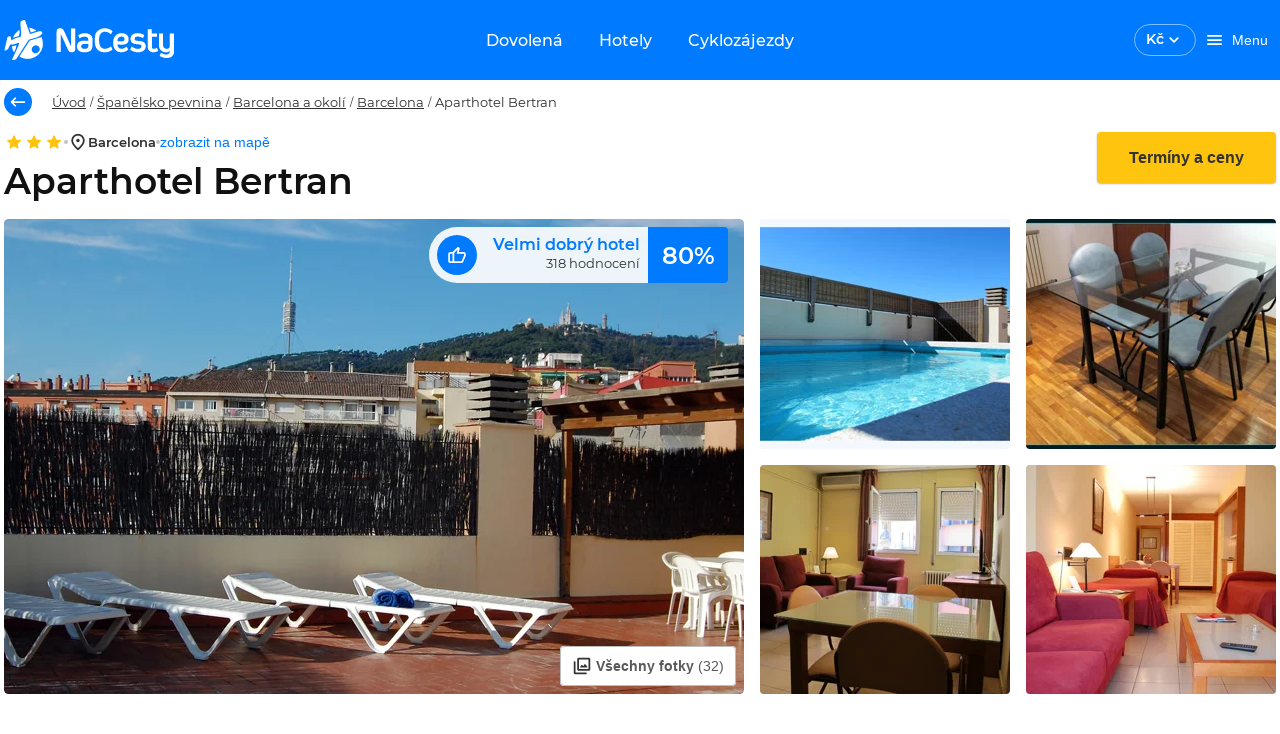

--- FILE ---
content_type: text/html; charset=utf-8
request_url: https://www.nacesty.cz/aparthotel-bertran
body_size: 50416
content:
<!DOCTYPE html><html lang="cs" data-beasties-container><head prefix="og:http://ogp.me/ns#fb:http://ogp.me/ns/fb#http://nacesty.cz:http://ogp.me/ns/fb/nacesty.cz#">
    <meta charset="utf-8">
    <base href="/">
    <meta name="viewport" content="height=device-height, width=device-width, initial-scale=1.0, viewport-fit=cover">
    <meta name="google-site-verification" content="4dda9jcCtC72OuuzH3JjddD13HELaSzuwO_9JZqrc4k">
    <meta name="description" content="Dovolená Aparthotel Bertran 2026. Obrovský výběr zájezdů, letenek a hotelů za super ceny.">
    <meta name="theme-color" content="#007aff">
    <title>Dovolená Aparthotel Bertran 2026 | NaCesty.cz</title>
    <link rel="preconnect" href="https://www.google.com" crossorigin>
    <link rel="preconnect" href="https://googleads.g.doubleclick.net" crossorigin>
    <link rel="preconnect" href="https://www.googletagmanager.com">
    <link rel="preload" href="/assets/fonts/Montserrat-Regular.woff2" as="font" crossorigin>
    <link rel="preload" href="/assets/fonts/Montserrat-Medium.woff2" as="font" crossorigin>
    <link rel="preload" href="/assets/fonts/Montserrat-MediumItalic.woff2" as="font" crossorigin>
    <link rel="preload" href="/assets/fonts/Montserrat-SemiBold.woff2" as="font" crossorigin>
    <link rel="preload" href="/assets/fonts/Montserrat-Bold.woff2" as="font" crossorigin>
    <style>.keen-slider:not([data-keen-slider-disabled]){-webkit-touch-callout:none;-webkit-tap-highlight-color:transparent;align-content:flex-start;display:flex;overflow:hidden;position:relative;touch-action:pan-y;-webkit-user-select:none;-moz-user-select:none;-ms-user-select:none;user-select:none;-khtml-user-select:none;width:100%}.keen-slider:not([data-keen-slider-disabled]) .keen-slider__slide{min-height:100%;overflow:hidden;position:relative;width:100%}
</style><link rel="stylesheet" href="keen-slider.css" media="print" onload="this.media='all'"><noscript><link rel="stylesheet" href="keen-slider.css" media="only x" onload="this.media='all'"></noscript>
    <link rel="stylesheet" href="flag-icons.css" media="print" onload="this.media='all'"><noscript><link rel="stylesheet" href="flag-icons.css" media="only x" onload="this.media='all'"></noscript>
    <link rel="manifest" href="manifest.webmanifest">
  <style>@font-face{font-family:Montserrat;font-style:normal;font-weight:400;src:local("Montserrat Regular"),local("Montserrat-Regular"),url(/assets/fonts/Montserrat-Regular.woff2) format("woff2");font-display:swap}@font-face{font-family:Montserrat;font-style:normal;font-weight:500;src:local("Montserrat Medium"),local("Montserrat-Medium"),url(/assets/fonts/Montserrat-Medium.woff2) format("woff2");font-display:swap}@font-face{font-family:Montserrat;font-style:normal;font-weight:600;src:local("Montserrat SemiBold"),local("Montserrat-SemiBold"),url(/assets/fonts/Montserrat-SemiBold.woff2) format("woff2");font-display:swap}@font-face{font-family:Montserrat;font-style:normal;font-weight:700;src:local("Montserrat Bold"),local("Montserrat-Bold"),url(/assets/fonts/Montserrat-Bold.woff2) format("woff2");font-display:swap}@font-face{font-family:Montserrat;font-style:italic;font-weight:500;src:local("Montserrat Italic"),local("Montserrat-MediumItalic"),url(/assets/fonts/Montserrat-MediumItalic.woff2) format("woff2");font-display:optional}@layer primeng{.p-component,.p-component *{box-sizing:border-box}.p-hidden-accessible{border:0;clip:rect(0 0 0 0);height:1px;margin:-1px;overflow:hidden;padding:0;position:absolute;width:1px}.p-hidden-accessible input{transform:scale(0)}@-webkit-keyframes p-fadein{0%{opacity:0}to{opacity:1}}button{border-radius:0}}@-webkit-keyframes p-icon-spin{0%{-webkit-transform:rotate(0);transform:rotate(0)}to{-webkit-transform:rotate(359deg);transform:rotate(359deg)}}@layer primeng{}@layer primeng{}@layer primeng{.p-checkbox{display:inline-flex;cursor:pointer;-webkit-user-select:none;user-select:none;vertical-align:bottom;position:relative}.p-checkbox-box{display:flex;justify-content:center;align-items:center}.p-checkbox-label{line-height:1}}@layer primeng{}@layer primeng{}@layer primeng{}@layer primeng{.p-radiobutton{display:inline-flex;cursor:pointer;-webkit-user-select:none;user-select:none;vertical-align:bottom;position:relative}.p-radiobutton-box{display:flex;justify-content:center;align-items:center}.p-radiobutton-icon{-webkit-backface-visibility:hidden;backface-visibility:hidden;transform:translateZ(0) scale(.1);border-radius:50%;visibility:hidden}.p-radiobutton-box.p-highlight .p-radiobutton-icon{transform:translateZ(0) scale(1);visibility:visible}.p-radiobutton-label{line-height:1}}@layer primeng{.p-ripple{overflow:hidden;position:relative}.p-ink{display:block;position:absolute;background:#ffffff80;border-radius:100%;transform:scale(0)}}@layer primeng{}html,body{height:100vh}html{font-size:10px}body{font-family:Montserrat,-apple-system,BlinkMacSystemFont,Segoe UI,Roboto,Helvetica,Arial,sans-serif;font-weight:400;background-color:var(--white);color:var(--text-color);font-size:10px;padding:0;margin:0;min-height:100%;-webkit-font-smoothing:antialiased;-moz-osx-font-smoothing:grayscale}:root{--info-bar-height: calc(var(--offline-banner-height) + var(--banner-height));--offline-banner-height: 0px;--navbar-h: 80;--navbar-height: 80px;--navbar-nav-height: 48px;--banner-height: 0px;--nc-layout-max-width-desktop: 1332px;--nc-layout-max-width-desktop-wide: 1640px}@media (max-width: 992px){:root{--navbar-h: 60;--navbar-height: 60px;--navbar-nav-height: 0}}.grid{display:flex;flex-wrap:wrap;margin-right:-.8rem;margin-left:-.8rem;margin-top:-.8rem}.grid>.col,.grid>[class*=col]{box-sizing:border-box}.grid-nogutter{margin-right:0;margin-left:0;margin-top:0}.grid-nogutter>.col,.grid-nogutter>[class*=col-]{padding:0}.col{flex-grow:1;flex-basis:0;padding:.8rem}.col-3{flex:0 0 auto;padding:.8rem;width:25%}.col-6{flex:0 0 auto;padding:.8rem;width:50%}.col-12{flex:0 0 auto;padding:.8rem;width:100%}@media screen and (min-width: 992px){.lg\:col-3{flex:0 0 auto;padding:.8rem;width:25%}.lg\:col-6{flex:0 0 auto;padding:.8rem;width:50%}.lg\:col-9{flex:0 0 auto;padding:.8rem;width:75%}}.text-primary{color:var(--primary-color)!important}.bg-white{background-color:var(--nc-white)!important}.text-white{color:var(--nc-white)!important}.text-color-secondary{color:var(--text-color-secondary)!important}.bg-smoke{background-color:var(--nc-warm-smoke)!important}.text-paragraph{color:var(--nc-paragraph)!important}.text-777{color:var(--nc-color-777)!important}.fill-primary{fill:var(--primary-color)!important}.fill-white{fill:var(--nc-white)!important}.fill-777{fill:var(--nc-color-777)!important}.fill-secondary{fill:var(--text-color-secondary)!important}.field-checkbox,.field-radiobutton{margin-bottom:.8rem;display:flex;align-items:center}.hidden{display:none!important}.block{display:block!important}.flex{display:flex!important}.inline-flex{display:inline-flex!important}@media screen and (min-width: 992px){.lg\:hidden{display:none!important}.lg\:block{display:block!important}.lg\:inline-block{display:inline-block!important}.lg\:flex{display:flex!important}}.text-center{text-align:center!important}.underline{text-decoration:underline!important}.no-underline{text-decoration:none!important}.text-overflow-ellipsis{text-overflow:ellipsis!important}.font-normal{font-weight:400!important}.font-medium{font-weight:500!important}.font-semibold{font-weight:600!important}@media screen and (min-width: 992px){.lg\:font-normal{font-weight:400!important}}.text-base{font-size:1.4rem!important}.white-space-nowrap{white-space:nowrap!important}.flex-row{flex-direction:row!important}.flex-column{flex-direction:column!important}@media screen and (min-width: 992px){.lg\:flex-row{flex-direction:row!important}.lg\:flex-column{flex-direction:column!important}}.flex-wrap{flex-wrap:wrap!important}.justify-content-start{justify-content:flex-start!important}.justify-content-end{justify-content:flex-end!important}.justify-content-center{justify-content:center!important}.justify-content-between{justify-content:space-between!important}@media screen and (min-width: 992px){.lg\:justify-content-start{justify-content:flex-start!important}}.align-items-start{align-items:flex-start!important}.align-items-center{align-items:center!important}.align-items-end{align-items:flex-end!important}.align-items-baseline{align-items:baseline!important}.flex-1{flex:1 1 0%!important}.gap-1{gap:.4rem!important}.gap-2{gap:.8rem!important}.gap-3{gap:1.6rem!important}.row-gap-2{row-gap:.8rem!important}.column-gap-3{column-gap:1.6rem!important}@media screen and (min-width: 992px){.lg\:gap-0{gap:0rem!important}.lg\:gap-3{gap:1.6rem!important}.lg\:row-gap-0{row-gap:0rem!important}}.p-0{padding:0rem!important}.p-2{padding:.8rem!important}.p-3{padding:1.6rem!important}.pt-2{padding-top:.8rem!important}.pt-5{padding-top:3.2rem!important}.pr-1{padding-right:.4rem!important}.pr-2{padding-right:.8rem!important}.pl-0{padding-left:0rem!important}.pl-3{padding-left:1.6rem!important}.pb-3{padding-bottom:1.6rem!important}.px-0{padding-left:0rem!important;padding-right:0rem!important}.px-2{padding-left:.8rem!important;padding-right:.8rem!important}.px-3{padding-left:1.6rem!important;padding-right:1.6rem!important}.py-1{padding-top:.4rem!important;padding-bottom:.4rem!important}.py-2{padding-top:.8rem!important;padding-bottom:.8rem!important}.py-3{padding-top:1.6rem!important;padding-bottom:1.6rem!important}@media screen and (min-width: 992px){.lg\:pr-2{padding-right:.8rem!important}.lg\:pr-3{padding-right:1.6rem!important}.lg\:px-0{padding-left:0rem!important;padding-right:0rem!important}.lg\:px-1{padding-left:.4rem!important;padding-right:.4rem!important}.lg\:py-7{padding-top:6.4rem!important;padding-bottom:6.4rem!important}}.m-0{margin:0rem!important}.m-auto{margin:auto!important}.mt-0{margin-top:0rem!important}.mt-1{margin-top:.4rem!important}.mt-2{margin-top:.8rem!important}.mt-3{margin-top:1.6rem!important}.mt-5{margin-top:3.2rem!important}.mr-1{margin-right:.4rem!important}.mr-2{margin-right:.8rem!important}.mr-3{margin-right:1.6rem!important}.ml-1{margin-left:.4rem!important}.ml-3{margin-left:1.6rem!important}.ml-4{margin-left:2.4rem!important}.mb-0{margin-bottom:0rem!important}.mb-1{margin-bottom:.4rem!important}.mb-2{margin-bottom:.8rem!important}.mb-3{margin-bottom:1.6rem!important}.mb-4{margin-bottom:2.4rem!important}.my-0{margin-top:0rem!important;margin-bottom:0rem!important}.my-2{margin-top:.8rem!important;margin-bottom:.8rem!important}@media screen and (min-width: 992px){.lg\:mt-0{margin-top:0rem!important}.lg\:mt-2{margin-top:.8rem!important}.lg\:mt-5{margin-top:3.2rem!important}.lg\:mb-0{margin-bottom:0rem!important}.lg\:mb-2{margin-bottom:.8rem!important}.lg\:mb-3{margin-bottom:1.6rem!important}.lg\:mx-0{margin-left:0rem!important;margin-right:0rem!important}.lg\:my-0{margin-top:0rem!important;margin-bottom:0rem!important}}.border-round-md{border-radius:var(--border-radius-md)!important}.w-full{width:100%!important}.h-full{height:100%!important}.max-w-0{max-width:0!important}.absolute{position:absolute!important}.relative{position:relative!important}.top-0{top:0!important}.left-0{left:0!important}.overflow-hidden{overflow:hidden!important}.z-1{z-index:1!important}.list-none{list-style:none!important}.pointer-events-none{pointer-events:none!important}.cursor-pointer{cursor:pointer!important}h1,h2,h3{font-weight:600}h1,.h1{font-family:inherit;letter-spacing:0;font-weight:600;font-size:3.6rem;line-height:4.32rem;color:#111;margin-top:3.2rem;margin-bottom:2.4rem}h2{font-family:inherit;letter-spacing:0;font-weight:600;font-size:2.8rem;line-height:3.36rem;color:#111;margin-top:3.2rem;margin-bottom:1.6rem}h3,.h3{font-family:inherit;letter-spacing:0;font-weight:600;font-size:2.4rem;line-height:2.88rem;color:#111111de;margin-top:1.6rem;margin-bottom:1.6rem}.h5{font-family:inherit;letter-spacing:0;font-weight:600;font-size:1.6rem;line-height:1.92rem;color:#111;margin-top:1.6rem;margin-bottom:1.6rem}p,a{font-family:inherit;letter-spacing:0;font-weight:400;color:#303030;font-size:1.6rem;line-height:2.4rem;margin:0;padding:0}a{color:#007aff;line-height:1.8rem;text-decoration:none}a:hover{text-decoration:underline}p,ul{font-size:1.6rem;line-height:2.4rem;letter-spacing:0;font-weight:400}.p-small{font-weight:400;letter-spacing:0;color:#303030;font-size:1.3rem;line-height:1.95rem}label,.label{font-family:inherit;letter-spacing:0;font-weight:400;color:#303030;font-size:1.3rem;line-height:1.6rem}.label-gray{font-size:1.3rem;line-height:1.5rem;letter-spacing:0;font-weight:400;color:#777}.text-title{font-size:1.6rem;line-height:1.9rem;letter-spacing:0;font-weight:600;color:#333}.text-base{font-family:inherit;letter-spacing:0;font-weight:400;color:#303030}.text-antracite{color:var(--nc-antracite)!important}.input-label{border:none;appearance:none;outline:none;padding:0;margin:0}:root{--text-color: rgba(0, 0, 0, .87);--text-color-secondary: #aaaaaa;--font-family: Montserrat;--surface-0: #ffffff;--surface-50: #fafafa;--surface-100: #f5f5f5;--surface-200: #eeeeee;--surface-300: #e0e0e0;--surface-400: #bdbdbd;--surface-500: #9e9e9e;--surface-600: #757575;--surface-700: #616161;--surface-800: #424242;--surface-900: #212121;--gray-50: #fafafa;--gray-100: #f5f5f5;--gray-200: #eeeeee;--gray-300: #e0e0e0;--gray-400: #bdbdbd;--gray-500: #9e9e9e;--gray-600: #757575;--gray-700: #616161;--gray-800: #424242;--gray-900: #212121;--content-padding: 1rem;--inline-spacing: .6rem;--border-radius: 4px;--surface-ground: #fafafa;--surface-section: #ffffff;--surface-card: #ffffff;--surface-overlay: #ffffff;--surface-border: rgba(0, 0, 0, .12);--surface-hover: rgba(0, 0, 0, .04);--maskbg: rgba(0, 0, 0, .32);--focus-ring: 0 0 0 .2rem #bfdbfe;color-scheme:light}*{box-sizing:border-box}.p-component{font-family:Montserrat;font-size:1.4rem;font-weight:400}.p-component:disabled{opacity:.38}.p-checkbox{width:18px;height:18px}.p-checkbox .p-checkbox-box{border:2px solid #c2c2c2;background:#fff;width:18px;height:18px;color:#000000de;border-radius:4px;transition:opacity .2s,background-color .2s,border-color .2s,color .2s,box-shadow .2s,background-size .2s cubic-bezier(.64,.09,.08,1)}.p-checkbox .p-checkbox-box .p-checkbox-icon{transition-duration:.2s;color:#fff;font-size:14px}.p-checkbox:not(.p-checkbox-disabled) .p-checkbox-box:hover{border-color:#000000de}.p-checkbox-label{margin-left:.6rem}.p-radiobutton{width:18px;height:18px}.p-radiobutton .p-radiobutton-box{border:2px solid #666666;background:#fff;width:18px;height:18px;color:#000000de;border-radius:50%;transition:opacity .2s,background-color .2s,border-color .2s,color .2s,box-shadow .2s,background-size .2s cubic-bezier(.64,.09,.08,1)}.p-radiobutton .p-radiobutton-box:not(.p-disabled):not(.p-highlight):hover{border-color:#000000de}.p-radiobutton .p-radiobutton-box .p-radiobutton-icon{width:8px;height:8px;transition-duration:.2s;background-color:#007aff}.p-radiobutton .p-radiobutton-box.p-highlight{border-color:#007aff;background:#fff}.p-radiobutton .p-radiobutton-box.p-highlight:not(.p-disabled):hover{border-color:#007aff;background:#fff;color:#007aff}.p-radiobutton-label{margin-left:.6rem}.p-rating .p-rating-icon{color:#ffc40d;margin-left:.6rem;transition:opacity .2s,background-color .2s,border-color .2s,color .2s,box-shadow .2s,background-size .2s cubic-bezier(.64,.09,.08,1);font-size:1.3rem}.p-rating .p-rating-icon:focus{outline:0 none;outline-offset:0;box-shadow:0 0 0 .2rem #bfdbfe}.p-rating .p-rating-icon:first-child{margin-left:0}.p-rating:not(.p-disabled):not(.p-readonly) .p-rating-icon:hover{color:#ffc40d}.nc-carousel-button{display:inline-flex;align-items:center;justify-content:center;z-index:2;text-transform:uppercase;background-color:#ffffffe6;opacity:1;outline:1px solid transparent;cursor:pointer;line-height:1;width:3.6rem;height:3.6rem;border-radius:50%;border:none;transition:var(--nc-form-element-transition);box-shadow:var(--nc-shadow-2)}.nc-carousel-button:hover:not(.nc-carousel-button--disabled){background-color:var(--nc-sky-10);box-shadow:0 1px 4px #00000026}.nc-carousel-button:hover:not(.nc-carousel-button--disabled) nc-icon{fill:var(--nc-sky)}input:-webkit-autofill,input:-webkit-autofill:hover,input:-webkit-autofill:focus,input:-webkit-autofill:active{-webkit-box-shadow:0 0 0 30px white inset!important}input:disabled{background:var(--nc-white-smoke)}.nc-skeleton{position:relative;overflow:hidden;background-color:var(--nc-border-color);border-radius:var(--nc-spacing-xs)}.nc-skeleton:after{position:relative;content:"";animation:skeleton-animation 1.2s infinite;height:100%;left:0;position:absolute;right:0;top:0;transform:translate(-100%);z-index:1;background:linear-gradient(90deg,#fff0,#fff6,#fff0)}@keyframes skeleton-animation{0%{transform:translate(-100%)}to{transform:translate(100%)}}.p-checkbox{border-radius:50%;transition:box-shadow .2s}.p-checkbox .p-checkbox-box{border-color:#c2c2c2;border-radius:2px;position:relative}.p-checkbox .p-checkbox-box:not(.p-disabled):hover{border-color:#007aff}.p-checkbox:not(.p-checkbox-disabled):hover{box-shadow:0 0 1px 10px #0000000a}.p-radiobutton{border-radius:50%;transition:box-shadow .2s}.p-radiobutton .p-radiobutton-box:not(.p-disabled):not(.p-highlight):hover{border:2px solid #007aff}.p-radiobutton:not(.p-radiobutton-disabled):hover{box-shadow:0 0 1px 10px #0000000a}.p-radiobutton.p-radiobutton-checked:not(.p-radiobutton-disabled):hover{box-shadow:0 0 1px 10px #007aff0a}.p-rating .p-rating-icon{border-radius:50%;display:inline-flex;justify-content:center;align-items:center;margin-left:0}.p-rating .p-rating-icon:focus{background:#007aff1f}.p-rating:not(.p-disabled):not(.p-readonly) .p-rating-icon:hover{background-color:#0000000a}.col{padding-top:0;padding-bottom:0}.col:first-of-type{padding-left:1.6rem}.col:last-of-type{padding-right:1.6rem}.required-marker{-webkit-font-smoothing:antialiased;color:var(--nc-paragraph);font-size:1.3rem;line-height:1.6rem}.required-marker:after{margin-left:1px;margin-right:0;content:"*"}
</style><link rel="stylesheet" href="styles-XIAIXRK5.css" media="print" onload="this.media='all'"><noscript><link rel="stylesheet" href="styles-XIAIXRK5.css"></noscript><style ng-app-id="ng">[_nghost-ng-c265307570]{display:block}[_nghost-ng-c265307570]     .skeleton{background-color:var(--nc-sky-75)!important}</style><link _ngcontent-ng-c265307570 href="https://files.nacesty.cz" rel="dns-prefetch"><link _ngcontent-ng-c265307570 href="https://files.nacesty.cz" rel="preconnect"><style ng-app-id="ng">[_nghost-ng-c4231565146]{top:0;position:fixed;width:100%;z-index:999;display:block}@keyframes _ngcontent-ng-c4231565146_fadeInStatus{0%{opacity:0}to{opacity:1}}.offline-container[_ngcontent-ng-c4231565146]{display:flex;justify-content:center;align-items:center;width:100%;padding:var(--nc-spacing-md) var(--nc-spacing-xl);background-color:var(--nc-danger);overflow:hidden;opacity:1;height:var(--offline-banner-height);z-index:10;animation:_ngcontent-ng-c4231565146_fadeInStatus .75s}.offline-container[_ngcontent-ng-c4231565146]   .info-text[_ngcontent-ng-c4231565146], .status-container[_ngcontent-ng-c4231565146]   .info-text[_ngcontent-ng-c4231565146]{font-size:1.2rem}@media (min-width: 993px){.offline-container[_ngcontent-ng-c4231565146]   .info-text[_ngcontent-ng-c4231565146], .status-container[_ngcontent-ng-c4231565146]   .info-text[_ngcontent-ng-c4231565146]{font-size:1.3rem}}.banner-container[_ngcontent-ng-c4231565146]{grid-template-columns:1fr 2rem;align-items:center;width:100%;padding:var(--nc-spacing-md) var(--nc-spacing-xl);background-color:var(--nc-sun-05);overflow:hidden;display:grid;opacity:1;height:var(--banner-height)}.banner-container[_ngcontent-ng-c4231565146]   .info-text[_ngcontent-ng-c4231565146]{font-size:1.2rem}@media (min-width: 993px){.banner-container[_ngcontent-ng-c4231565146]   .info-text[_ngcontent-ng-c4231565146]{font-size:1.3rem}}[_nghost-ng-c4231565146]   .banner-container[_ngcontent-ng-c4231565146]     .font-inherit{font-size:inherit}.nav-bar__toolbar[_ngcontent-ng-c4231565146]{background-color:var(--nc-sky);height:var(--navbar-height)}.nav-bar__toolbar[_ngcontent-ng-c4231565146]   .toolbar-btn[_ngcontent-ng-c4231565146]{color:var(--nc-white);max-height:3.6rem}@media (max-width: 768px){.nav-bar__toolbar[_ngcontent-ng-c4231565146]   .toolbar-btn[_ngcontent-ng-c4231565146]{padding:0}}@media (min-width: 769px){.nav-bar__toolbar[_ngcontent-ng-c4231565146]   .toolbar-btn[_ngcontent-ng-c4231565146]{padding-left:var(--nc-spacing-md);padding-right:var(--nc-spacing-md)}}.nav-bar__toolbar[_ngcontent-ng-c4231565146]   .welcome-text[_ngcontent-ng-c4231565146]{font-size:1.4rem;line-height:1.8rem}.nav-bar__toolbar-navigation[_ngcontent-ng-c4231565146]{position:absolute;left:50%;transform:translate(-50%)}.nav-bar__toolbar-logo-wrapper.with-dynamic-content[_ngcontent-ng-c4231565146], .nav-bar__toolbar-user.with-dynamic-content[_ngcontent-ng-c4231565146], .nav-bar__toolbar-navigation.with-dynamic-content[_ngcontent-ng-c4231565146]{display:none!important}.nav-bar__toolbar-navigation[_ngcontent-ng-c4231565146]   a[_ngcontent-ng-c4231565146]{transition:var(--nc-form-element-transition);will-change:background-color;border-radius:var(--border-radius-md)}.nav-bar__toolbar-navigation[_ngcontent-ng-c4231565146]   a[_ngcontent-ng-c4231565146]:hover, .nav-bar__toolbar-navigation[_ngcontent-ng-c4231565146]   a[_ngcontent-ng-c4231565146]:active, .nav-bar__toolbar-navigation--active[_ngcontent-ng-c4231565146]{background-color:var(--nc-sky-75)}.nav-bar__toolbar-wrapper.default[_ngcontent-ng-c4231565146]{max-width:var(--nc-layout-max-width-desktop)}.nav-bar__toolbar-wrapper.wide[_ngcontent-ng-c4231565146]{max-width:var(--nc-layout-max-width-desktop-wide)}.nav-bar__toolbar-logo-wrapper[_ngcontent-ng-c4231565146]{justify-content:flex-start;display:flex}@media (min-width: 993px){.nav-bar__toolbar-logo-wrapper[_ngcontent-ng-c4231565146]{width:22rem}}@media (min-width: 1441px){.nav-bar__toolbar-logo-wrapper[_ngcontent-ng-c4231565146]{width:30rem}}[_nghost-ng-c4231565146]     .login-user-avatar{background:transparent;border:1px solid var(--nc-sky-50)}[_nghost-ng-c4231565146]     .login-user-avatar nc-icon{fill:var(--nc-white)}.logged-user-avatar[_ngcontent-ng-c4231565146]{background-color:var(--nc-sky-10);color:var(--nc-sky);cursor:pointer}</style><style ng-app-id="ng">[_ngcontent-ng-c393952365]:root{--text-color: rgba(0, 0, 0, .87);--text-color-secondary: #aaaaaa;--font-family: Montserrat;--surface-0: #ffffff;--surface-50: #fafafa;--surface-100: #f5f5f5;--surface-200: #eeeeee;--surface-300: #e0e0e0;--surface-400: #bdbdbd;--surface-500: #9e9e9e;--surface-600: #757575;--surface-700: #616161;--surface-800: #424242;--surface-900: #212121;--gray-50: #fafafa;--gray-100: #f5f5f5;--gray-200: #eeeeee;--gray-300: #e0e0e0;--gray-400: #bdbdbd;--gray-500: #9e9e9e;--gray-600: #757575;--gray-700: #616161;--gray-800: #424242;--gray-900: #212121;--content-padding: 1rem;--inline-spacing: .6rem;--border-radius: 4px;--surface-ground: #fafafa;--surface-section: #ffffff;--surface-card: #ffffff;--surface-overlay: #ffffff;--surface-border: rgba(0, 0, 0, .12);--surface-hover: rgba(0, 0, 0, .04);--maskbg: rgba(0, 0, 0, .32);--focus-ring: 0 0 0 .2rem #bfdbfe;color-scheme:light}[_ngcontent-ng-c393952365]:root{--font-size: 1.4rem;--nc-shadow-none: none;--nc-shadow-1: 0 1px 8px #0000001a;--nc-shadow-2: 0 1px 4px #00000026;--nc-shadow-3: 0 1px 8px #00000026;--nc-shadow-4: 0 8px 16px #0000000d;--nc-shadow-5: 0 8px 16px #00000026;--nc-shadow-6: 0 1px 2px #0000004d;--nc-shadow-7: 0 1px 4px #00000029;--border-radius-xs: .4rem;--border-radius-sm: .6rem;--border-radius-md: .8rem;--border-radius-lg: 1.2rem;--border-radius-xl: 1.6rem;--border-radius-2xl: 2.4rem;--border-radius-3xl: 3.2rem;--primary-color: #007aff;--primary-color-text: #ffffff;--primary-color-darken: #003e80;--primary-color-text-darken: #ffffff;--accent-color: #ffc40d;--accent-color-text: #333333;--nc-sky: #007aff;--nc-sky-05: #f2f8ff;--nc-sky-10: #e5f1ff;--nc-sky-20: #cce4ff;--nc-sky-30: #b2d7ff;--nc-sky-40: #99caff;--nc-sky-50: #7fbcff;--nc-sky-75: #409bff;--nc-ocean: #003e80;--nc-sun: #ffc40d;--nc-sun-05: #fffcf2;--nc-sun-10: #fff9e6;--nc-sun-20: #fff3ce;--nc-sun-30: #ffedb5;--nc-sun-40: #ffe79e;--nc-sun-50: #ffe185;--nc-orange: #ff7700;--nc-mandarine: #ff9500;--nc-success: #76bb27;--nc-success-05: rgba(118, 187, 39, .0509803922);--nc-danger: #d92121;--nc-danger-05: rgba(217, 33, 33, .0509803922);--nc-danger-30: rgba(217, 33, 33, .2509803922);--nc-black: #111111;--nc-white: #ffffff;--nc-white-75: rgba(255, 255, 255, .75);--nc-paragraph: #303030;--nc-antracite: #595959;--nc-dark-gray: #777;--nc-silver: #c2c2c2;--nc-light-gray: #ebebeb;--nc-white-smoke: #f6f6f6;--nc-warm-smoke: #f8f7f4;--nc-color-777: #777777;--nc-teal: #0d6474;--nc-form-element-transition: opacity .2s, background-color .2s, border-color .2s, color .2s, box-shadow .2s, background-size .2s cubic-bezier(.64, .09, .08, 1);--nc-border: 1px solid var(--nc-border-color);--nc-border-color: #e8e8e8;--nc-border-color2: #c2c2c2;--nc-spacing-xs: .4rem;--nc-spacing-sm: .6rem;--nc-spacing-md: .8rem;--nc-spacing-lg: 1.2rem;--nc-spacing-xl: 1.6rem;--nc-spacing-2xl: 2.4rem;--nc-spacing-3xl: 3.2rem;--nc-spacing-5xl: 4.8rem;--nc-transition-duration: .2s}[_nghost-ng-c393952365]{display:inline-block}.nc-currency-select[_ngcontent-ng-c393952365]{border:1px solid var(--text-color);border-radius:var(--border-radius-xl);transition:var(--nc-form-element-transition);padding:.5rem 1.1rem;cursor:pointer}.nc-currency-select__label[_ngcontent-ng-c393952365]{font-size:1.4rem;line-height:1.8rem;font-weight:600}.nc-currency-select[_ngcontent-ng-c393952365]:hover{background:#0000000a}.nc-currency-select--inverted[_ngcontent-ng-c393952365]{color:var(--nc-white);border-color:#ffffff80}.nc-currency-select--inverted[_ngcontent-ng-c393952365]   nc-icon[_ngcontent-ng-c393952365]{fill:var(--nc-white)}.nc-currency-select[_ngcontent-ng-c393952365]   .nc-current-select-items[_ngcontent-ng-c393952365]{margin:0;padding:.5rem 1.1rem}.nc-currency-select-panel[_ngcontent-ng-c393952365]{background:#fff;color:#000000de;border:0 none;border-radius:var(--border-radius-xs);box-shadow:0 1px 4px #0000001a}  .nc-currency-select-items{padding:0;margin:0}  .nc-currency-select-items .nc-currency-select-item:first-of-type{border-top-left-radius:var(--border-radius-xs);border-top-right-radius:var(--border-radius-xs)}  .nc-currency-select-items .nc-currency-select-item:last-of-type{border-bottom-left-radius:var(--border-radius-xs);border-bottom-right-radius:var(--border-radius-xs)}  .nc-currency-select-items .nc-currency-select-item{margin:0;padding:.8rem 1.2rem;border:0 none;color:#000000de;background:transparent;transition:none;border-radius:0;cursor:pointer;white-space:nowrap;position:relative;overflow:hidden}  .nc-currency-select-items .nc-currency-select-item.nc-highlight{color:#007aff;background:#007aff1a}  .nc-currency-select-items .nc-currency-select-item:not(.nc-highlight):not(.nc-disabled):hover{color:#000000de;background:#e5f1ff}.nc-currency-select-panel[_ngcontent-ng-c393952365]   .nc-currency-select-item[_ngcontent-ng-c393952365]   .nc-current-select-label[_ngcontent-ng-c393952365]{line-height:1.8rem;font-size:1.4rem;font-weight:500;color:#333}</style><style ng-app-id="ng">:root{--text-color: rgba(0, 0, 0, .87);--text-color-secondary: #aaaaaa;--font-family: Montserrat;--surface-0: #ffffff;--surface-50: #fafafa;--surface-100: #f5f5f5;--surface-200: #eeeeee;--surface-300: #e0e0e0;--surface-400: #bdbdbd;--surface-500: #9e9e9e;--surface-600: #757575;--surface-700: #616161;--surface-800: #424242;--surface-900: #212121;--gray-50: #fafafa;--gray-100: #f5f5f5;--gray-200: #eeeeee;--gray-300: #e0e0e0;--gray-400: #bdbdbd;--gray-500: #9e9e9e;--gray-600: #757575;--gray-700: #616161;--gray-800: #424242;--gray-900: #212121;--content-padding: 1rem;--inline-spacing: .6rem;--border-radius: 4px;--surface-ground: #fafafa;--surface-section: #ffffff;--surface-card: #ffffff;--surface-overlay: #ffffff;--surface-border: rgba(0, 0, 0, .12);--surface-hover: rgba(0, 0, 0, .04);--maskbg: rgba(0, 0, 0, .32);--focus-ring: 0 0 0 .2rem #bfdbfe;color-scheme:light}:root{--font-size: 1.4rem;--nc-shadow-none: none;--nc-shadow-1: 0 1px 8px #0000001a;--nc-shadow-2: 0 1px 4px #00000026;--nc-shadow-3: 0 1px 8px #00000026;--nc-shadow-4: 0 8px 16px #0000000d;--nc-shadow-5: 0 8px 16px #00000026;--nc-shadow-6: 0 1px 2px #0000004d;--nc-shadow-7: 0 1px 4px #00000029;--border-radius-xs: .4rem;--border-radius-sm: .6rem;--border-radius-md: .8rem;--border-radius-lg: 1.2rem;--border-radius-xl: 1.6rem;--border-radius-2xl: 2.4rem;--border-radius-3xl: 3.2rem;--primary-color: #007aff;--primary-color-text: #ffffff;--primary-color-darken: #003e80;--primary-color-text-darken: #ffffff;--accent-color: #ffc40d;--accent-color-text: #333333;--nc-sky: #007aff;--nc-sky-05: #f2f8ff;--nc-sky-10: #e5f1ff;--nc-sky-20: #cce4ff;--nc-sky-30: #b2d7ff;--nc-sky-40: #99caff;--nc-sky-50: #7fbcff;--nc-sky-75: #409bff;--nc-ocean: #003e80;--nc-sun: #ffc40d;--nc-sun-05: #fffcf2;--nc-sun-10: #fff9e6;--nc-sun-20: #fff3ce;--nc-sun-30: #ffedb5;--nc-sun-40: #ffe79e;--nc-sun-50: #ffe185;--nc-orange: #ff7700;--nc-mandarine: #ff9500;--nc-success: #76bb27;--nc-success-05: rgba(118, 187, 39, .0509803922);--nc-danger: #d92121;--nc-danger-05: rgba(217, 33, 33, .0509803922);--nc-danger-30: rgba(217, 33, 33, .2509803922);--nc-black: #111111;--nc-white: #ffffff;--nc-white-75: rgba(255, 255, 255, .75);--nc-paragraph: #303030;--nc-antracite: #595959;--nc-dark-gray: #777;--nc-silver: #c2c2c2;--nc-light-gray: #ebebeb;--nc-white-smoke: #f6f6f6;--nc-warm-smoke: #f8f7f4;--nc-color-777: #777777;--nc-teal: #0d6474;--nc-form-element-transition: opacity .2s, background-color .2s, border-color .2s, color .2s, box-shadow .2s, background-size .2s cubic-bezier(.64, .09, .08, 1);--nc-border: 1px solid var(--nc-border-color);--nc-border-color: #e8e8e8;--nc-border-color2: #c2c2c2;--nc-spacing-xs: .4rem;--nc-spacing-sm: .6rem;--nc-spacing-md: .8rem;--nc-spacing-lg: 1.2rem;--nc-spacing-xl: 1.6rem;--nc-spacing-2xl: 2.4rem;--nc-spacing-3xl: 3.2rem;--nc-spacing-5xl: 4.8rem;--nc-transition-duration: .2s}.nc-button{display:inline-flex;align-items:center;justify-content:center;background:var(--gray-200);color:var(--nc-antracite);border:0 none;padding:1rem 2rem;font-size:1.4rem;transition:opacity .2s,background-color .2s,border-color .2s,color .2s,box-shadow .2s,background-size .2s cubic-bezier(.64,.09,.08,1);border-radius:4px;font-weight:500;min-width:4rem;cursor:pointer;position:relative}.nc-button nc-icon{color:var(--nc-antracite)}.nc-button:enabled:focus{background:#007affc2}.nc-button:enabled:active{background:#007affad}.nc-button:enabled:hover{background:#007affeb;color:#fff;border-color:transparent}.nc-button:enabled:active{background:#007affad;color:#fff;border-color:transparent}.nc-button.nc-button-text{background-color:transparent;color:#007aff;border-color:transparent}.nc-button.nc-button-text:enabled:focus{background:#007aff0a;box-shadow:none}.nc-button.nc-button-text:enabled:hover{background:#007aff0a;color:#007aff;border-color:transparent}.nc-button.nc-button-text:enabled:active{background:#007aff0a;color:#007aff;border-color:transparent}.nc-button.nc-button-default{box-shadow:var(--nc-shadow-6)}.nc-button.nc-button-outlined{background:transparent;background-color:transparent;color:var(--nc-antracite)}.nc-button.nc-button-outlined .outline{border-color:var(--gray-400)}.nc-button.nc-button-outlined nc-icon{color:var(--nc-antracite)}.nc-button.nc-button-outlined:enabled:focus{background:#0000000a;box-shadow:none}.nc-button.nc-button-outlined:enabled:focus .outline{border-color:var(--gray-600)}.nc-button.nc-button-outlined:enabled:hover,.nc-button.nc-button-outlined:is(a):hover{color:var(--nc-antracite);background:#0000000a}.nc-button.nc-button-outlined:enabled:hover .outline,.nc-button.nc-button-outlined:is(a):hover .outline{border-color:var(--gray-600)}.nc-button.nc-button-outlined:enabled:active{color:var(--nc-antracite);background:#0000000a}.nc-button.nc-button-outlined:enabled:active .outline{border-color:var(--gray-600)}.nc-button.nc-button-link{color:var(--nc-antracite);background:transparent}.nc-button.nc-button-link .outline{border-color:transparent}.nc-button.nc-button-link nc-icon{fill:var(--nc-antracite)}.nc-button.nc-button-link:enabled:hover{background:transparent;color:var(--nc-black);text-decoration:underline}.nc-button.nc-button-link:enabled:hover .outline{border-color:transparent}.nc-button.nc-button-link:enabled:focus{background:transparent;box-shadow:none}.nc-button.nc-button-link:enabled:focus .outline{border-color:transparent}.nc-button.nc-button-link:enabled:active{background:transparent;color:var(--nc-black)}.nc-button.nc-button-link:enabled:active .outline{border-color:transparent}.nc-button.nc-button-text{color:var(--nc-paragraph)}.nc-button.nc-button-text:enabled:active{color:var(--nc-paragraph);background:#0000000a}.nc-button.nc-button-text:enabled:hover{color:var(--nc-paragraph);background:#0000000a}.nc-button:focus{outline:0 none;outline-offset:0;box-shadow:0 0 0 .2rem #bfdbfe}.nc-button:disabled{background-color:#0000001f!important;color:var(--nc-white)!important;opacity:1;cursor:default}.nc-button:disabled.nc-button-text{background-color:transparent!important;color:#c2c2c2!important}.nc-button:disabled.nc-button-text span{background-color:transparent!important;color:#c2c2c2!important}.nc-button:disabled nc-icon{fill:var(--nc-silver)!important}.nc-button-label{font-size:1.3rem;line-height:1.6rem;font-weight:600;color:inherit}.nc-button.nc-button-sm{line-height:1rem}.nc-has-icons{padding:.8rem 2rem}.nc-button.nc-button-lg{line-height:1.9rem;font-size:1.6rem;font-weight:700;padding:1.8rem 3.2rem}@media (max-width: 375px){.nc-button.nc-button-lg{padding:var(--nc-spacing-xl) var(--nc-spacing-2xl)}}.nc-button.nc-button-lg nc-icon{font-size:1.6rem}.nc-button.nc-button-primary{color:#fff;background:#007aff}.nc-button.nc-button-primary nc-icon{fill:#fff}.nc-button.nc-button-primary.nc-button-outlined{background:transparent;color:#007aff}.nc-button.nc-button-primary.nc-button-outlined .outline{border-color:var(--nc-sky)}.nc-button.nc-button-primary.nc-button-outlined nc-icon{fill:var(--nc-sky)}.nc-button.nc-button-primary.nc-button-outlined:enabled:hover{background:#007aff0a;color:#007aff}.nc-button.nc-button-primary.nc-button-outlined:enabled:hover .outline{border-color:var(--nc-sky)}.nc-button.nc-button-primary.nc-button-outlined:enabled:focus{background:#007aff0a;box-shadow:none}.nc-button.nc-button-primary.nc-button-outlined:enabled:focus .outline{border-color:var(--nc-sky)}.nc-button.nc-button-primary.nc-button-outlined:enabled:active{background:#007aff29;color:#007aff}.nc-button.nc-button-primary.nc-button-outlined:enabled:active .outline{border-color:var(--nc-sky)}.nc-button.nc-button-primary.nc-button-text{background-color:transparent;color:#007aff}.nc-button.nc-button-primary.nc-button-text .outline{border-color:transparent}.nc-button.nc-button-primary.nc-button-text:enabled:hover{background:#007aff0a;color:#007aff}.nc-button.nc-button-primary.nc-button-text:enabled:hover .outline{border-color:transparent}.nc-button.nc-button-primary.nc-button-text:enabled:active{background:#007aff29;color:#007aff}.nc-button.nc-button-primary.nc-button-text:enabled:active .outline{border-color:transparent}.nc-button.nc-button-primary.nc-button-link{color:#007aff;background:transparent}.nc-button.nc-button-primary.nc-button-link .outline{border-color:transparent}.nc-button.nc-button-primary.nc-button-link nc-icon{fill:#007aff}.nc-button.nc-button-primary.nc-button-link:enabled:hover{background:transparent;color:#007aff;text-decoration:underline}.nc-button.nc-button-primary.nc-button-link:enabled:hover .outline{border-color:transparent}.nc-button.nc-button-primary.nc-button-link:enabled:focus{background:transparent;box-shadow:none}.nc-button.nc-button-primary.nc-button-link:enabled:focus .outline{border-color:transparent}.nc-button.nc-button-primary.nc-button-link:enabled:active{background:transparent;color:#007aff}.nc-button.nc-button-primary.nc-button-link:enabled:active .outline{border-color:transparent}.nc-button.nc-button-secondary{color:#333;background:#ffc40d;border:0 none}.nc-button.nc-button-secondary nc-icon{fill:#333}.nc-button.nc-button-secondary:enabled:hover{background:#ffc40deb;color:#333}.nc-button.nc-button-secondary:enabled:hover .outline{border-color:transparent}.nc-button.nc-button-secondary:enabled:focus{box-shadow:none}.nc-button.nc-button-secondary:enabled:active{background:#ffc40dad;color:#333}.nc-button.nc-button-secondary:enabled:active .outline{border-color:transparent}.nc-button.nc-button-secondary.nc-button-outlined{background:transparent;color:#ffc40d}.nc-button.nc-button-secondary.nc-button-outlined .outline{border-color:var(--nc-sun)}.nc-button.nc-button-secondary.nc-button-outlined nc-icon{fill:var(--nc-sun)}.nc-button.nc-button-secondary.nc-button-outlined:enabled:hover{background:#ffc40d0a;color:#ffc40d}.nc-button.nc-button-secondary.nc-button-outlined:enabled:hover .outline{border-color:var(--nc-sun)}.nc-button.nc-button-secondary.nc-button-outlined:enabled:focus{background:#ffc40d29;color:#ffc40d}.nc-button.nc-button-secondary.nc-button-outlined:enabled:focus .outline{border-color:var(--nc-sun)}.nc-button.nc-button-secondary.nc-button-outlined:enabled:active{background:#ffc40d29;color:#ffc40d}.nc-button.nc-button-secondary.nc-button-outlined:enabled:active .outline{border-color:var(--nc-sun)}.nc-button.nc-button-secondary.nc-button-text{background-color:transparent;color:#ffc40d;border-color:transparent}.nc-button.nc-button-secondary.nc-button-text:enabled:hover{background:#ffc40d0a;border-color:transparent;color:#ffc40d}.nc-button.nc-button-secondary.nc-button-text:enabled:active{background:#ffc40d29;border-color:transparent;color:#ffc40d}.nc-button.nc-button-secondary.nc-button-link{color:#ffc40d;background:transparent;border:transparent}.nc-button.nc-button-secondary.nc-button-link nc-icon{fill:#ffc40d}.nc-button.nc-button-secondary.nc-button-link:enabled:hover{background:transparent;color:#ffc40deb;border-color:transparent;text-decoration:underline}.nc-button.nc-button-secondary.nc-button-link:enabled:focus{background:transparent;box-shadow:none;border-color:transparent}.nc-button.nc-button-secondary.nc-button-link:enabled:active{background:transparent;color:#ffc40deb;border-color:transparent}.nc-button.nc-button-secondary:enabled:focus{background:#ffc40dc2}.nc-button.nc-button-secondary:enabled:active{background:#ffc40dad}.nc-button.nc-button-secondary.nc-button-text:enabled:focus,.nc-button.nc-button-secondary.nc-button-outlined:enabled:focus{background:#ffc40d1f}.nc-button.nc-button-secondary.nc-button-text:enabled:active,.nc-button.nc-button-secondary.nc-button-outlined:enabled:active{background:#ffc40d29}.nc-button.nc-button-secondary.nc-button-text .p-ink,.nc-button.nc-button-secondary.nc-button-outlined .p-ink{background-color:#ffc40d29}.nc-button.nc-button-success{color:#fff;background:#76bb27;border:0 none;fill:#fff}.nc-button.nc-button-success:enabled:hover{background:#76bb27eb;color:#fff}.nc-button.nc-button-success:enabled:hover .outline{border-color:transparent}.nc-button.nc-button-success:enabled:focus{box-shadow:none}.nc-button.nc-button-success:enabled:active{background:#76bb27ad;color:#fff}.nc-button.nc-button-success:enabled:active .outline{border-color:transparent}.nc-button.nc-button-success.nc-button-outlined{background-color:transparent;color:#76bb27}.nc-button.nc-button-success.nc-button-outlined .outline{border-color:var(--nc-success)}.nc-button.nc-button-success.nc-button-outlined nc-icon{fill:var(--nc-success)}.nc-button.nc-button-success.nc-button-outlined:enabled:hover{background:#76bb270a;color:#76bb27}.nc-button.nc-button-success.nc-button-outlined:enabled:hover .outline{border-color:var(--nc-success)}.nc-button.nc-button-success.nc-button-outlined:enabled:focus{background:#007aff0a;box-shadow:none}.nc-button.nc-button-success.nc-button-outlined:enabled:focus .outline{border-color:var(--nc-success)}.nc-button.nc-button-success.nc-button-outlined:enabled:active{background:#76bb2729;color:#76bb27}.nc-button.nc-button-success.nc-button-outlined:enabled:active .outline{border-color:var(--nc-success)}.nc-button.nc-button-success.nc-button-text{background-color:transparent;color:#76bb27}.nc-button.nc-button-success.nc-button-text .outline{border-color:transparent}.nc-button.nc-button-success.nc-button-text:enabled:hover{background:#76bb270a;color:#76bb27}.nc-button.nc-button-success.nc-button-text:enabled:hover .outline{border-color:transparent}.nc-button.nc-button-success.nc-button-text:enabled:active{background:#76bb2729;color:#76bb27}.nc-button.nc-button-success.nc-button-text:enabled:active .outline{border-color:transparent}.nc-button.nc-button-success.nc-button-link{color:#76bb27;background:transparent}.nc-button.nc-button-success.nc-button-link .outline{border-color:transparent}.nc-button.nc-button-success.nc-button-link nc-icon{fill:#76bb27}.nc-button.nc-button-success.nc-button-link:enabled:hover{background:transparent;color:#76bb27eb;text-decoration:underline}.nc-button.nc-button-success.nc-button-link:enabled:hover .outline{border-color:transparent}.nc-button.nc-button-success.nc-button-link:enabled:focus{background:transparent;box-shadow:none}.nc-button.nc-button-success.nc-button-link:enabled:focus .outline{border-color:transparent}.nc-button.nc-button-success.nc-button-link:enabled:active{background:transparent;color:#76bb27eb}.nc-button.nc-button-success.nc-button-link:enabled:active .outline{border-color:transparent}.nc-button.nc-button-success:enabled:focus{background:#76bb27c2}.nc-button.nc-button-success:enabled:active{background:#76bb27ad}.nc-button.nc-button-success.nc-button-text:enabled:focus,.nc-button.nc-button-success.nc-button-outlined:enabled:focus{background:#76bb271f}.nc-button.nc-button-success.nc-button-text:enabled:active,.nc-button.nc-button-success.nc-button-outlined:enabled:active{background:#76bb2729}.nc-button.nc-button-success.nc-button-text .p-ink,.nc-button.nc-button-success.nc-button-outlined .p-ink{background-color:#76bb2729}.nc-button.nc-button-danger{color:#fff;background:#d32f2f}.nc-button.nc-button-danger .outline{border-color:0 none}.nc-button.nc-button-danger nc-icon{fill:#fff}.nc-button.nc-button-danger:enabled:hover{background:#d32f2feb;color:#fff}.nc-button.nc-button-danger:enabled:hover .outline{border-color:transparent}.nc-button.nc-button-danger:enabled:focus{box-shadow:none}.nc-button.nc-button-danger:enabled:active{background:#d32f2fad;color:#fff}.nc-button.nc-button-danger:enabled:active .outline{border-color:transparent}.nc-button.nc-button-danger.nc-button-outlined{background-color:transparent;color:#d32f2f}.nc-button.nc-button-danger.nc-button-outlined .outline{border-color:var(--nc-danger)}.nc-button.nc-button-danger.nc-button-outlined nc-icon{fill:var(--nc-danger)}.nc-button.nc-button-danger.nc-button-outlined:enabled:hover{background:#d32f2f0a;color:#d32f2f}.nc-button.nc-button-danger.nc-button-outlined:enabled:hover .outline{border-color:var(--nc-danger)}.nc-button.nc-button-danger.nc-button-outlined:enabled:focus{background:#d32f2f29;color:#d32f2f}.nc-button.nc-button-danger.nc-button-outlined:enabled:focus .outline{border-color:var(--nc-danger)}.nc-button.nc-button-danger.nc-button-outlined:enabled:active{background:#d32f2f29;color:#d32f2f}.nc-button.nc-button-danger.nc-button-outlined:enabled:active .outline{border-color:var(--nc-danger)}.nc-button.nc-button-danger.nc-button-text{background-color:transparent;color:#d32f2f}.nc-button.nc-button-danger.nc-button-text .outline{border-color:transparent}.nc-button.nc-button-danger.nc-button-text:enabled:hover{background:#d32f2f0a;color:#d32f2f}.nc-button.nc-button-danger.nc-button-text:enabled:hover .outline{border-color:transparent}.nc-button.nc-button-danger.nc-button-text:enabled:active{background:#d32f2f29;color:#d32f2f}.nc-button.nc-button-danger.nc-button-text:enabled:active .outline{border-color:transparent}.nc-button.nc-button-danger.nc-button-link{color:#d32f2f;background:transparent}.nc-button.nc-button-danger.nc-button-link .outline{border-color:transparent}.nc-button.nc-button-danger.nc-button-link nc-icon{fill:#d32f2f}.nc-button.nc-button-danger.nc-button-link:enabled:hover{background:transparent;color:#d32f2feb;text-decoration:underline}.nc-button.nc-button-danger.nc-button-link:enabled:hover .outline{border-color:transparent}.nc-button.nc-button-danger.nc-button-link:enabled:focus{background:transparent;box-shadow:none}.nc-button.nc-button-danger.nc-button-link:enabled:focus .outline{border-color:transparent}.nc-button.nc-button-danger.nc-button-link:enabled:active{background:transparent;color:#d32f2feb}.nc-button.nc-button-danger.nc-button-link:enabled:active .outline{border-color:transparent}.nc-button.nc-button-danger:enabled:focus{background:#d32f2fc2}.nc-button.nc-button-danger:enabled:active{background:#d32f2fad}.nc-button.nc-button-danger.nc-button-text:enabled:focus,.nc-button.nc-button-danger.nc-button-outlined:enabled:focus{background:#d32f2f1f}.nc-button.nc-button-danger.nc-button-text:enabled:active,.nc-button.nc-button-danger.nc-button-outlined:enabled:active{background:#d32f2f29}.nc-button.nc-button-danger.nc-button-text .p-ink,.nc-button.nc-button-danger.nc-button-outlined .p-ink{background-color:#d32f2f29}.nc-button.nc-button-transparent.nc-button-outlined{background-color:transparent;color:var(--nc-white)}.nc-button.nc-button-transparent.nc-button-outlined .outline{border-color:var(--nc-white)}.nc-button.nc-button-transparent.nc-button-outlined nc-icon{fill:var(--nc-white)}.nc-button.nc-button-transparent.nc-button-outlined:enabled:hover{background:#0000000a;color:var(--nc-white)}.nc-button.nc-button-transparent.nc-button-outlined:enabled:hover .outline{border-color:var(--nc-white)}.nc-button.nc-button-transparent.nc-button-outlined:enabled:focus{background:#0000000a;color:var(--nc-white)}.nc-button.nc-button-transparent.nc-button-outlined:enabled:focus .outline{border-color:var(--nc-white)}.nc-button.nc-button-transparent.nc-button-outlined:enabled:active{background:#0000000a;color:var(--nc-white)}.nc-button.nc-button-transparent.nc-button-outlined:enabled:active .outline{border-color:var(--nc-white)}.outline{pointer-events:none;position:absolute;top:0;left:0;height:100%;width:100%;border:1px solid transparent;border-radius:var(--border-radius-xs);transition:var(--nc-form-element-transition);transform:translateZ(0)}.loader{width:1.4rem;height:1.4rem;border:.2rem solid var(--nc-white);border-bottom-color:transparent;border-radius:50%;display:inline-block;box-sizing:border-box;animation:rotation 1s linear infinite}.loader--large{width:1.8rem;height:1.8rem}.btn-wrapper:has(.loader+*) .loader{margin-right:var(--nc-spacing-xs)}.btn-wrapper:has(.loader+*) .loader--large{margin-right:var(--nc-spacing-md)}@keyframes rotation{0%{transform:rotate(0)}to{transform:rotate(360deg)}}.nc-button.nc-button-outlined .loader{border:.1rem solid rgba(0,0,0,.12);border-bottom-color:transparent}.nc-button-outlined.nc-button-primary .loader{border:.1rem solid #ffc40d;border-bottom-color:transparent}.nc-button-outlined.nc-button-primary .loader{border:.1rem solid #007aff;border-bottom-color:transparent}.nc-button-outlined.nc-button-secondary .loader{border:.1rem solid #ffc40d;border-bottom-color:transparent}.nc-button-outlined.nc-button-success .loader{border:.1rem solid #76bb27;border-bottom-color:transparent}.nc-button-outlined.nc-button-danger .loader{border:.1rem solid #d32f2f;border-bottom-color:transparent}.nc-button-text.nc-disabled .loader{border:.1rem solid rgba(0,0,0,.12);border-bottom-color:transparent}
</style><style ng-app-id="ng">[_nghost-ng-c2475054913]{display:inline-flex;align-items:center;justify-content:center;position:relative;vertical-align:middle;fill:var(--accent-color-text)}[_nghost-ng-c2475054913]     svg{pointer-events:none;display:block;width:100%;height:100%;fill:inherit}[_nghost-ng-c2475054913]     svg path:nth-of-type(2){fill:inherit}</style><style ng-app-id="ng">[_nghost-ng-c339748616]{display:block;width:100%}.basic-select[_ngcontent-ng-c339748616]{margin:0;padding:0;width:100%;list-style:none;text-align:left}.basic-select[_ngcontent-ng-c339748616]   .basic-select-item[_ngcontent-ng-c339748616]{display:flex;align-items:center;cursor:pointer;font-weight:500;padding:var(--nc-spacing-md)}.basic-select[_ngcontent-ng-c339748616]   .basic-select-item[_ngcontent-ng-c339748616]:hover{text-decoration:underline}.basic-select[_ngcontent-ng-c339748616]   .basic-select-item__label[_ngcontent-ng-c339748616]{font-size:1.4rem;line-height:1.7rem}.basic-select[_ngcontent-ng-c339748616]   .basic-select-item.basic-select-item--default[_ngcontent-ng-c339748616]:hover{background-color:var(--nc-sky-10)}.basic-select[_ngcontent-ng-c339748616]   .basic-select-item.basic-select-item--secondary[_ngcontent-ng-c339748616]:hover{background-color:var(--nc-sun-10)}</style><style ng-app-id="ng">[_nghost-ng-c191012756]{display:block}.main-view[_ngcontent-ng-c191012756]{padding-top:calc(var(--navbar-height) + var(--info-bar-height))}</style><style ng-app-id="ng">[_nghost-ng-c413152963]{display:block}</style><style ng-app-id="ng">[_nghost-ng-c2402736903]{--nc-footer-layout-padding: 4.8rem;--nc-footer-layout-padding-mobile: 3.2rem}.footer[_ngcontent-ng-c2402736903]{display:flex;flex-direction:column}.footer-item-list[_ngcontent-ng-c2402736903]{margin:0;padding:0;list-style:none}.footer-item-list[_ngcontent-ng-c2402736903]   li[_ngcontent-ng-c2402736903]:not(:last-of-type){margin-bottom:var(--nc-spacing-xs)}.footer-item-list[_ngcontent-ng-c2402736903]   li[_ngcontent-ng-c2402736903]   a[_ngcontent-ng-c2402736903]{font-size:1.4rem}.footer-item-list[_ngcontent-ng-c2402736903] > ul[_ngcontent-ng-c2402736903]{padding-left:var(--nc-spacing-xl);list-style:none}.footer-item-list[_ngcontent-ng-c2402736903] > ul[_ngcontent-ng-c2402736903]   li[_ngcontent-ng-c2402736903]   a[_ngcontent-ng-c2402736903]{font-size:1.3rem}.destination-item[_ngcontent-ng-c2402736903]{list-style:disc!important}.destination-item.mobile[_ngcontent-ng-c2402736903]::marker{color:var(--nc-sky)}.destination-item.desktop[_ngcontent-ng-c2402736903]::marker{color:var(--nc-silver)}.footer-client-info[_ngcontent-ng-c2402736903]{max-width:var(--nc-layout-max-width-desktop);width:100%}@media (min-width: 769px){.footer-client-info[_ngcontent-ng-c2402736903]{gap:var(--nc-spacing-xl)}}.footer-client-info[_ngcontent-ng-c2402736903]   .social-link[_ngcontent-ng-c2402736903]{width:3.2rem;height:3.2rem;display:flex;justify-content:center;align-items:center}.footer-client-info[_ngcontent-ng-c2402736903]   .social-link[_ngcontent-ng-c2402736903] > div[_ngcontent-ng-c2402736903]{background-color:var(--accent-color-text)}.footer-client-info__wrapper[_ngcontent-ng-c2402736903]{padding:var(--nc-footer-layout-padding) 0;background-color:var(--nc-warm-smoke)}@media (max-width: 768px){.footer-client-info__wrapper[_ngcontent-ng-c2402736903]{padding:var(--nc-footer-layout-padding-mobile) 0}}.footer-links[_ngcontent-ng-c2402736903]{max-width:var(--nc-layout-max-width-desktop);width:100%;display:flex;justify-content:space-between}.footer-links__wrapper[_ngcontent-ng-c2402736903]{padding:var(--nc-footer-layout-padding-mobile) 0 var(--nc-footer-layout-padding-mobile) 0}@media (min-width: 993px){.footer-links__wrapper[_ngcontent-ng-c2402736903]{padding:var(--nc-footer-layout-padding) 0 var(--nc-footer-layout-padding) 0}}.favorite-links-grid[_ngcontent-ng-c2402736903]{display:grid;grid-template-columns:repeat(5,minmax(0,1fr))}.travel-agencies[_ngcontent-ng-c2402736903]{display:flex;flex-direction:column}.travel-agencies__wrapper[_ngcontent-ng-c2402736903]{max-width:var(--nc-layout-max-width-desktop);width:100%;display:flex;justify-content:space-between}.travel-agencies-mobile[_ngcontent-ng-c2402736903]   .slider-container[_ngcontent-ng-c2402736903]{display:flex;align-items:center;width:100%}.travel-agencies-list[_ngcontent-ng-c2402736903]{display:grid;grid-template-columns:repeat(10,1fr);gap:var(--nc-spacing-md);align-items:center}@media (min-width: 993px){.travel-agencies-list[_ngcontent-ng-c2402736903]{height:5rem}}.travel-agency-item[_ngcontent-ng-c2402736903]   img[_ngcontent-ng-c2402736903]{object-fit:contain;width:100%;max-height:2.8rem}.accepted-cards-list[_ngcontent-ng-c2402736903]{display:flex;gap:1.6rem;align-items:center;justify-content:center;flex-wrap:wrap}.accepted-cards-item[_ngcontent-ng-c2402736903]{width:4.8rem;height:3.8rem;display:flex;align-items:center}.accepted-cards-item[_ngcontent-ng-c2402736903]   img[_ngcontent-ng-c2402736903]{max-height:3.7rem}.copyright[_ngcontent-ng-c2402736903]{margin-bottom:6rem}.travel-agencies-title[_ngcontent-ng-c2402736903], .copyright[_ngcontent-ng-c2402736903]{color:#777}</style><style ng-app-id="ng">[_nghost-ng-c2479207334]{width:100%;display:block;--nc-accordion-bg: var(--nc-white);--nc-accordion-header-padding: 1.6rem}.accordion__item[_ngcontent-ng-c2479207334]{background-color:var(--nc-accordion-bg)}.accordion__header[_ngcontent-ng-c2479207334]{display:flex;justify-content:space-between;align-items:center;cursor:pointer;padding:var(--nc-accordion-header-padding)}.accordion__toggle-btn[_ngcontent-ng-c2479207334]{border:none;background:none}.accordion__toggle-btn[_ngcontent-ng-c2479207334]   nc-icon[_ngcontent-ng-c2479207334]{transition:transform .3s ease-in-out}.accordion__item.active[_ngcontent-ng-c2479207334]   .accordion__toggle-btn[_ngcontent-ng-c2479207334]   nc-icon[_ngcontent-ng-c2479207334]{transform:rotate(180deg)}.accordion__item[_ngcontent-ng-c2479207334]   .accordion__header[_ngcontent-ng-c2479207334]:focus-within{border-radius:var(--accordion-border-radius)}.accordion__toggle-btn[_ngcontent-ng-c2479207334]:focus{outline:none}.accordion__content[_ngcontent-ng-c2479207334]{overflow:hidden}.accordion__content-no-animation[_ngcontent-ng-c2479207334]{height:0}.accordion__content-no-animation--expanded[_ngcontent-ng-c2479207334]{height:auto;max-height:auto}</style><style ng-app-id="ng">[_nghost-ng-c33428952]{--nc-divider-margin: var(--nc-spacing-xl);--nc-divider-border-width: 1px;display:block}.nc-divider--horizontal[_nghost-ng-c33428952]{margin:var(--nc-divider-margin) 0;border-top-style:solid;border-top-color:var(--nc-border-color);border-top-width:var(--nc-divider-border-width)}.nc-divider--vertical[_nghost-ng-c33428952]{margin:0 var(--nc-divider-margin);border-left-style:solid;border-left-color:var(--nc-border-color);border-left-width:var(--nc-divider-border-width)}</style><style ng-app-id="ng">[_nghost-ng-c2067750394]{min-height:100vh;display:block}</style><script type="application/ld+json">{"@context":"https://schema.org","@type":"BreadcrumbList","itemListElement":[{"@type":"ListItem","position":1,"name":"Španělsko pevnina","item":"https://www.nacesty.cz/spanelsko-pevnina"},{"@type":"ListItem","position":2,"name":"Barcelona a okolí","item":"https://www.nacesty.cz/barcelona"},{"@type":"ListItem","position":3,"name":"Barcelona","item":"https://www.nacesty.cz/barcelona2"},{"@type":"ListItem","position":4,"name":"Aparthotel Bertran","item":"https://www.nacesty.cz/aparthotel-bertran"}]}</script><meta name="robots" content="index, follow"><style ng-app-id="ng">[_nghost-ng-c3776377246]{display:block;margin:0 auto;--form-stripe-h: 85px;--aside-position: calc(var(--navbar-nav-height) + var(--navbar-height) + var(--nc-spacing-2xl))}.content-wrapper[_ngcontent-ng-c3776377246]{margin:0 auto;max-width:var(--nc-layout-max-width-desktop);width:100%}.hotel-info[_ngcontent-ng-c3776377246]{display:grid;grid-template-columns:1fr}@media (min-width: 993px){.hotel-info[_ngcontent-ng-c3776377246]{grid-template-columns:1fr 51.6rem;gap:var(--nc-spacing-xl)}}.hotel-info[_ngcontent-ng-c3776377246]   .hotel-dates-on-map[_ngcontent-ng-c3776377246]{--show-on-map-height: 13.6rem}.hotel-info[_ngcontent-ng-c3776377246]   .hotel-info-actions[_ngcontent-ng-c3776377246]{gap:1rem}.hotel-info[_ngcontent-ng-c3776377246]   .hotel-info-text-wrapper[_ngcontent-ng-c3776377246]{height:9.6rem;overflow:hidden;text-overflow:ellipsis}.hotel-info[_ngcontent-ng-c3776377246]   .hotel-info-text-wrapper--show-more[_ngcontent-ng-c3776377246]{height:auto}.hotel-date-action-wrapper[_ngcontent-ng-c3776377246]{display:flex;flex-direction:column;align-items:flex-start;gap:var(--nc-spacing-md)}.hotel-form-title[_ngcontent-ng-c3776377246]{color:#111111de}.form-bg[_ngcontent-ng-c3776377246]{background:var(--nc-sky);height:var(--form-stripe-h)}.offline-form-wrapper[_ngcontent-ng-c3776377246]{position:relative;margin-top:var(--nc-spacing-3xl)}.offline-form-wrapper[_ngcontent-ng-c3776377246]   .offline-form-content[_ngcontent-ng-c3776377246]{box-shadow:0 4px 16px #0000001a}.offline-form[_ngcontent-ng-c3776377246]{width:100%;max-width:82.4rem;transform:translate(-50%);margin-bottom:calc(var(--form-stripe-h) * -1 + var(--nc-spacing-2xl));margin-left:50%}.offline-nav-content[_ngcontent-ng-c3776377246]{position:sticky;top:calc(var(--navbar-height) + var(--info-bar-height));background:var(--nc-white);overflow-x:auto;overflow-y:hidden;scroll-behavior:smooth;scrollbar-width:none;overscroll-behavior:contain auto;box-shadow:var(--nc-shadow-4);z-index:10}.offline-nav-title[_ngcontent-ng-c3776377246]{line-height:1;white-space:nowrap}.offline-nav-ink-bar[_ngcontent-ng-c3776377246]{z-index:1;display:block;position:absolute;bottom:0;height:2px;transition:.5s cubic-bezier(.35,0,.25,1)}@media (min-width: 769px){.offline-nav-ink-bar[_ngcontent-ng-c3776377246]{background-color:var(--nc-sky)}}.offline-user-rating-summary[_ngcontent-ng-c3776377246]     .summary-card .summary-card-item{background-color:var(--nc-warm-smoke)!important}.offline-map[_ngcontent-ng-c3776377246]{width:100%;aspect-ratio:2.18;display:flex;position:relative}.offline-map[_ngcontent-ng-c3776377246]   img[_ngcontent-ng-c3776377246]{width:100%;height:100%;object-fit:cover;object-position:center center}.offline-map[_ngcontent-ng-c3776377246]   .offline-map-btn[_ngcontent-ng-c3776377246]{position:absolute;left:var(--nc-spacing-xl);top:var(--nc-spacing-xl);background:var(--nc-white);font-weight:600;padding:1rem 1.2rem}.offline-map[_ngcontent-ng-c3776377246]   .offline-map-btn[_ngcontent-ng-c3776377246]:hover{color:var(--nc-antracite)}.giatafacts-section[_ngcontent-ng-c3776377246]{-webkit-column-count:2;-moz-column-count:2;column-count:2;-webkit-column-gap:var(--nc-spacing-xl);-moz-column-gap:var(--nc-spacing-xl);column-gap:var(--nc-spacing-xl)}@media (min-width: 769px){.giatafacts-section[_ngcontent-ng-c3776377246]{-webkit-column-count:3;-moz-column-count:3;column-count:3}}.giatafacts-section[_ngcontent-ng-c3776377246]   .giatafacts-item[_ngcontent-ng-c3776377246]{break-inside:avoid}.giata-label[_ngcontent-ng-c3776377246]{font-size:1.6rem;line-height:2.88rem;letter-spacing:0;font-weight:medium;color:var(--nc-paragraph)}.offline-photo-grid[_ngcontent-ng-c3776377246]{display:flex;flex-direction:column;gap:var(--nc-spacing-md)}@media (max-width: 992px){.offline-photo-grid[_ngcontent-ng-c3776377246]   nc-img[_ngcontent-ng-c3776377246]{height:22.4rem}}@media (min-width: 993px){.offline-photo-grid[_ngcontent-ng-c3776377246]{display:grid;grid-gap:var(--nc-spacing-xl);grid-template-rows:32rem}}@media (min-width: 993px){.offline-photo-grid--even[_ngcontent-ng-c3776377246]{grid-template-columns:1.3fr 1fr 1fr}}@media (min-width: 993px){.offline-photo-grid--odd[_ngcontent-ng-c3776377246]{grid-template-columns:1fr 1fr 1.3fr}}.about-tab-aside__wrapper[_ngcontent-ng-c3776377246]{position:sticky;display:block;top:var(--aside-position)}.about-tab-list[_ngcontent-ng-c3776377246]{list-style:none;padding:0;margin:0}.about-tab-list[_ngcontent-ng-c3776377246]   .about-tab-item[_ngcontent-ng-c3776377246]{border:1px solid transparent;border-radius:var(--border-radius-sm);cursor:pointer}.about-tab-list[_ngcontent-ng-c3776377246]   .about-tab-item[_ngcontent-ng-c3776377246]   a[_ngcontent-ng-c3776377246]{display:block;font-size:2rem;line-height:2.4rem;text-decoration:none;color:var(--nc-color-777);font-weight:500}.about-tab-list[_ngcontent-ng-c3776377246]   .about-tab-item--active[_ngcontent-ng-c3776377246]{background:#edece7}.about-tab-list[_ngcontent-ng-c3776377246]   .about-tab-item--active[_ngcontent-ng-c3776377246]   a[_ngcontent-ng-c3776377246]{color:var(--nc-paragraph);font-weight:600}.about-tab-list[_ngcontent-ng-c3776377246]   .about-tab-item[_ngcontent-ng-c3776377246]:hover{border:1px solid var(--nc-border-color2)}.about-tab-list[_ngcontent-ng-c3776377246]   .about-tab-item[_ngcontent-ng-c3776377246]:hover   a[_ngcontent-ng-c3776377246]{color:var(--nc-paragraph);font-weight:600}.hotels-accordion__wrapper[_ngcontent-ng-c3776377246]   .hotels-accordion[_ngcontent-ng-c3776377246]{--nc-accordion-bg: transparent;--nc-accordion-item-padding: 1.6rem 1.6rem 1.6rem 1.2rem}.hotels-accordion__wrapper[_ngcontent-ng-c3776377246]   .hotels-accordion-title[_ngcontent-ng-c3776377246]{display:block;font-size:1.8rem;line-height:2.1rem;color:var(--nc-paragraph);font-weight:600}.gallery-grid[_ngcontent-ng-c3776377246]{display:grid;grid-template-columns:1fr;grid-gap:var(--nc-spacing-md)}@media (min-width: 993px){.gallery-grid[_ngcontent-ng-c3776377246]{grid-template-columns:1fr 51.6rem;grid-gap:var(--nc-spacing-xl);height:47.5rem}}.gallery-grid-thumbs[_ngcontent-ng-c3776377246]{grid-template-columns:repeat(5,6.2rem);grid-gap:var(--nc-spacing-md);height:6.2rem;padding-left:var(--nc-spacing-xl)}@media (min-width: 993px){.gallery-grid-thumbs[_ngcontent-ng-c3776377246]{grid-template-columns:1fr 1fr;grid-template-rows:1fr 1fr;grid-gap:var(--nc-spacing-xl);height:100%;padding-left:0}}.gallery-grid-thumbs.mobile[_ngcontent-ng-c3776377246]{display:grid}@media (min-width: 993px){.gallery-grid-thumbs.mobile[_ngcontent-ng-c3776377246]{display:none}}.gallery-grid-thumbs.desktop[_ngcontent-ng-c3776377246]{display:none}@media (min-width: 993px){.gallery-grid-thumbs.desktop[_ngcontent-ng-c3776377246]{display:grid}}.gallery-overview[_ngcontent-ng-c3776377246]{width:100%;height:30rem;overflow:hidden;border-radius:0;position:relative}@media (min-width: 769px){.gallery-overview[_ngcontent-ng-c3776377246]{height:40rem}}@media (min-width: 993px){.gallery-overview[_ngcontent-ng-c3776377246]{height:47.5rem;border-radius:var(--border-radius-xs)}}</style><link _ngcontent-ng-c3776377246 rel="preload" href="assets/images/map.avif" fetchpriority="high" as="image"><meta name="author" content="NaCesty.cz, s.r.o."><meta name="keywords" content="Aparthotel Bertran"><meta property="og:site_name" content="NaCesty.cz"><meta property="og:type" content="website"><meta property="og:locale" content="cs_CZ"><meta property="og:image" content="https://www.nacesty.cz/file-service/file/b173ae08-65ce-49c5-8f1a-cec81100e4ae"><meta property="og:name" content="NaCesty.cz"><meta property="og:title" content="Dovolená Aparthotel Bertran 2026 | NaCesty.cz"><meta property="og:description" content="Dovolená Aparthotel Bertran 2026. Obrovský výběr zájezdů, letenek a hotelů za super ceny."><meta property="og:url" content="https://www.nacesty.cz/aparthotel-bertran"><link rel="canonical" href="https://www.nacesty.cz/aparthotel-bertran"><script type="application/ld+json">{"@context":"http://schema.org","@type":"Hotel","name":"Aparthotel Bertran","description":"","id":"249824","address":{},"geo":{"@type":"GeoCoordinates","latitude":41.410393,"longitude":2.139738},"telephone":"","email":"","url":"https://www.nacesty.cz/aparthotel-bertran","image":["https://files.nacesty.cz/b173ae08-65ce-49c5-8f1a-cec81100e4ae","https://files.nacesty.cz/20520fed-6d86-455c-a687-576be3176316","https://files.nacesty.cz/f9c81050-9752-4658-958d-838ef05e1c98","https://files.nacesty.cz/2555eef0-5683-4cc7-b0a9-de188cdd43f9","https://files.nacesty.cz/816be39e-89d8-47ad-8566-0ac08a610829"],"starRating":{"@type":"Rating","ratingValue":"3"},"amenityFeature":[{"@type":"LocationFeatureSpecification","name":"Hotel je vhodný pro rodiny 2 ","value":true},{"@type":"LocationFeatureSpecification","name":"Vhodný pro rodiny","value":true},{"@type":"LocationFeatureSpecification","name":"Hlídání dětí","value":true},{"@type":"LocationFeatureSpecification","name":"Bazén pro děti","value":true},{"@type":"LocationFeatureSpecification","name":"Sportovní aktivity pro děti","value":true},{"@type":"LocationFeatureSpecification","name":"Dětské hřiště","value":true},{"@type":"LocationFeatureSpecification","name":"Bazén pro děti ","value":true},{"@type":"LocationFeatureSpecification","name":"Venkovní bazén ","value":true},{"@type":"LocationFeatureSpecification","name":"Vnitřní bazén ","value":true},{"@type":"LocationFeatureSpecification","name":"Lehátka ","value":true},{"@type":"LocationFeatureSpecification","name":"Slunečníky ","value":true},{"@type":"LocationFeatureSpecification","name":"Terasa na opalování ","value":true},{"@type":"LocationFeatureSpecification","name":"Opalovací studio/solárium ","value":true},{"@type":"LocationFeatureSpecification","name":"Golf","value":true},{"@type":"LocationFeatureSpecification","name":"Fitness centrum ","value":true},{"@type":"LocationFeatureSpecification","name":"Cyklocentrum ","value":true},{"@type":"LocationFeatureSpecification","name":"Horská kola ","value":true},{"@type":"LocationFeatureSpecification","name":"Půjčovna kol ","value":true},{"@type":"LocationFeatureSpecification","name":"Hřiště ","value":true},{"@type":"LocationFeatureSpecification","name":"Půjčovna horských kol","value":true},{"@type":"LocationFeatureSpecification","name":"Skvělá sportovní nabídka","value":true},{"@type":"LocationFeatureSpecification","name":"Cyklocentrum ","value":true},{"@type":"LocationFeatureSpecification","name":"Půjčovna kol ","value":true},{"@type":"LocationFeatureSpecification","name":"Půjčovna horských kol","value":true},{"@type":"LocationFeatureSpecification","name":"Vhodný pro horská kola ","value":true},{"@type":"LocationFeatureSpecification","name":"Apartmánový hotel ","value":true},{"@type":"LocationFeatureSpecification","name":"Konferenční hotel ","value":true},{"@type":"LocationFeatureSpecification","name":"Business hotel ","value":true},{"@type":"LocationFeatureSpecification","name":"Městský hotel ","value":true},{"@type":"LocationFeatureSpecification","name":"Golfisté","value":true},{"@type":"LocationFeatureSpecification","name":"Atraktivní pro jednotlivce s dítětem","value":true},{"@type":"LocationFeatureSpecification","name":"Klidná lokalita ","value":true},{"@type":"LocationFeatureSpecification","name":"Wifi","value":true},{"@type":"LocationFeatureSpecification","name":"Pokojová služba ","value":true},{"@type":"LocationFeatureSpecification","name":"Praní prádla","value":true},{"@type":"LocationFeatureSpecification","name":"Lékařské služby","value":true},{"@type":"LocationFeatureSpecification","name":"Hotelový trezor ","value":true},{"@type":"LocationFeatureSpecification","name":"Restaurace","value":true},{"@type":"LocationFeatureSpecification","name":"Bar ","value":true},{"@type":"LocationFeatureSpecification","name":"Snídaně - kontinentální ","value":true},{"@type":"LocationFeatureSpecification","name":"Á la carte","value":true},{"@type":"LocationFeatureSpecification","name":"Dietická jídla ","value":true},{"@type":"LocationFeatureSpecification","name":"Speciální kulinářské delikatesy ","value":true},{"@type":"LocationFeatureSpecification","name":"Parkovací místa k dispozici ","value":true},{"@type":"LocationFeatureSpecification","name":"Bezbariérový přístup","value":true},{"@type":"LocationFeatureSpecification","name":"Vhodný pro postižené","value":true},{"@type":"LocationFeatureSpecification","name":"Garáž ","value":true},{"@type":"LocationFeatureSpecification","name":"Konferenční místnost ","value":true},{"@type":"LocationFeatureSpecification","name":"Obchody ","value":true},{"@type":"LocationFeatureSpecification","name":"Počet výtahů: 1 ","value":true},{"@type":"LocationFeatureSpecification","name":"Kategorie (doporučená): 3 ","value":true},{"@type":"LocationFeatureSpecification","name":"Kategorie (oficiální): 3 ","value":true},{"@type":"LocationFeatureSpecification","name":"Rok výstavby: 1986 ","value":true},{"@type":"LocationFeatureSpecification","name":"Rok renovace: 2006 ","value":true},{"@type":"LocationFeatureSpecification","name":"Počet dvoulůžkových pokojů: 30 ","value":true},{"@type":"LocationFeatureSpecification","name":"Počet jednolůžkových pokojů: 30 ","value":true},{"@type":"LocationFeatureSpecification","name":"Počet apartmánů: 30 ","value":true},{"@type":"LocationFeatureSpecification","name":"Počet poschodí - hlavní budova: 4 ","value":true},{"@type":"LocationFeatureSpecification","name":"Počet poschodí - připojené budovy: 3 ","value":true},{"@type":"LocationFeatureSpecification","name":"Připojené budovy ","value":true},{"@type":"LocationFeatureSpecification","name":"Počet pokojů (celkem): 30 ","value":true},{"@type":"LocationFeatureSpecification","name":"Vzdálenost k pláži: 8000 m","value":true},{"@type":"LocationFeatureSpecification","name":"Vzdálenost k parku: 1000 m","value":true},{"@type":"LocationFeatureSpecification","name":"Vzdálenost k zastávce/nádraží: 200 m","value":true},{"@type":"LocationFeatureSpecification","name":"VISA ","value":true},{"@type":"LocationFeatureSpecification","name":"MasterCard ","value":true},{"@type":"LocationFeatureSpecification","name":"American Express ","value":true},{"@type":"LocationFeatureSpecification","name":"Diners Club ","value":true},{"@type":"LocationFeatureSpecification","name":"JCB ","value":true}],"aggregateRating":{"@type":"AggregateRating","ratingValue":4,"reviewCount":318}}</script><style ng-app-id="ng">.circle[_ngcontent-ng-c1017823]{width:.4rem;height:.4rem;border-radius:50%;background-color:var(--nc-silver)}</style><style ng-app-id="ng">.keen-slider[_ngcontent-ng-c494386681]   .static-gallery[_ngcontent-ng-c494386681]{width:100%;height:100%}.keen-slider[_ngcontent-ng-c494386681]   .static-gallery[_ngcontent-ng-c494386681]:not(:first-of-type){display:none!important}.gallery-grid[_ngcontent-ng-c494386681]{display:grid;grid-template-columns:1fr;grid-gap:var(--nc-spacing-md)}@media (min-width: 993px){.gallery-grid[_ngcontent-ng-c494386681]{grid-template-columns:1fr 51.6rem;grid-gap:var(--nc-spacing-xl);height:47.5rem}}.hotel-rating-banner[_ngcontent-ng-c494386681]{position:absolute;top:var(--nc-spacing-md);right:var(--nc-spacing-xl);z-index:2}.gallery-overview[_ngcontent-ng-c494386681]{width:100%;height:30rem;overflow:hidden;border-radius:0;position:relative}@media (min-width: 769px){.gallery-overview[_ngcontent-ng-c494386681]{height:40rem}}@media (min-width: 993px){.gallery-overview[_ngcontent-ng-c494386681]{height:47.5rem;border-radius:var(--border-radius-xs)}}.gallery-overview[_ngcontent-ng-c494386681]:hover   .navigator[_ngcontent-ng-c494386681]{visibility:visible}.gallery-overview[_ngcontent-ng-c494386681]   .gallery-thumb[_ngcontent-ng-c494386681]     .hotel-gallery-item-container.video nc-icon{width:6.4rem!important;height:6.4rem!important}.gallery-overview[_ngcontent-ng-c494386681]   .all-items[_ngcontent-ng-c494386681]{position:absolute;bottom:var(--nc-spacing-md);right:var(--nc-spacing-md)}@media (min-width: 993px){.gallery-grid-thumbs[_ngcontent-ng-c494386681]   .gallery-thumb[_ngcontent-ng-c494386681]     .hotel-gallery-item-container.video nc-icon{width:4rem!important;height:4rem!important}}.gallery-grid-thumbs[_ngcontent-ng-c494386681]{grid-template-columns:repeat(5,6.2rem);grid-gap:var(--nc-spacing-md);height:6.2rem;padding-left:var(--nc-spacing-xl)}@media (min-width: 993px){.gallery-grid-thumbs[_ngcontent-ng-c494386681]{grid-template-columns:1fr 1fr;grid-template-rows:1fr 1fr;grid-gap:var(--nc-spacing-xl);height:100%;padding-left:0}}.gallery-grid-thumbs.mobile[_ngcontent-ng-c494386681]{display:grid}@media (min-width: 993px){.gallery-grid-thumbs.mobile[_ngcontent-ng-c494386681]{display:none}}.gallery-grid-thumbs.desktop[_ngcontent-ng-c494386681]{display:none}@media (min-width: 993px){.gallery-grid-thumbs.desktop[_ngcontent-ng-c494386681]{display:grid}}@media (max-width: 992px){.gallery-overview[_ngcontent-ng-c494386681]   .gallery-thumb[_ngcontent-ng-c494386681]     .hotel-gallery-item{border-radius:0}}.gallery-thumb[_ngcontent-ng-c494386681]{display:initial}.gallery-thumb[_ngcontent-ng-c494386681]     .hotel-gallery-item{width:100%;height:100%;border:none}.gallery-thumb[_ngcontent-ng-c494386681]     .hotel-gallery-item.map, .gallery-thumb[_ngcontent-ng-c494386681]     .hotel-gallery-item.photo-library{border:1px solid var(--nc-silver)}.empty-gallery-item--wrapper[_ngcontent-ng-c494386681]{width:100%;height:100%;background-color:var(--nc-border-color)}.empty-gallery-item[_ngcontent-ng-c494386681]{background-repeat:no-repeat;background-position:center center;background-image:url(/assets/images/logo/logo-short-2.svg);width:100%;height:100%}@media (min-width: 993px){.empty-gallery-item[_ngcontent-ng-c494386681]{background-image:url(/assets/images/logo/logo-short-1.svg)}}.navigator[_ngcontent-ng-c494386681]{position:absolute;top:50%;transform:translateY(-50%);box-shadow:var(--nc-shadow-1);opacity:.9}@media (min-width: 993px){.navigator[_ngcontent-ng-c494386681]{visibility:hidden}}.navigator__left[_ngcontent-ng-c494386681]{left:var(--nc-spacing-md)}.navigator__right[_ngcontent-ng-c494386681]{right:var(--nc-spacing-md)}.hotel-date-action-btn[_ngcontent-ng-c494386681]{justify-content:flex-start;font-weight:600;padding:1rem 1.2rem}.hotel-date-action-btn.all-photos[_ngcontent-ng-c494386681]{background:var(--nc-white)}.hotel-date-action-btn.all-photos[_ngcontent-ng-c494386681]   .outline[_ngcontent-ng-c494386681]{border:1px solid var(--nc-border-color2)}.hotel-date-action-btn[_ngcontent-ng-c494386681]:hover{background:transparent!important}.hotel-date-action-btn[_ngcontent-ng-c494386681]:hover.all-photos{background:var(--nc-white)!important}.hotel-date-action-btn[_ngcontent-ng-c494386681]:hover   .outline[_ngcontent-ng-c494386681]{border-color:var(--gray-400)}</style><style ng-app-id="ng">.hotel-info[_ngcontent-ng-c1062057606]{display:grid;grid-template-columns:1fr}@media (min-width: 993px){.hotel-info[_ngcontent-ng-c1062057606]{grid-template-columns:1fr 51.6rem;gap:var(--nc-spacing-xl)}}.hotel-info[_ngcontent-ng-c1062057606]   .hotel-dates-on-map[_ngcontent-ng-c1062057606]{--show-on-map-height: 13.6rem}.hotel-info[_ngcontent-ng-c1062057606]   .hotel-info-actions[_ngcontent-ng-c1062057606]{gap:var(--nc-spacing-md)}.hotel-info[_ngcontent-ng-c1062057606]   .hotel-info-text-wrapper[_ngcontent-ng-c1062057606]{height:9.6rem;overflow:hidden;text-overflow:ellipsis}.hotel-info[_ngcontent-ng-c1062057606]   .hotel-info-text-wrapper--show-more[_ngcontent-ng-c1062057606]{height:auto}.hotel-info--compact[_ngcontent-ng-c1062057606]{display:flex;flex-direction:column}@media (min-width: 993px){.hotel-info--compact[_ngcontent-ng-c1062057606]{flex-direction:column-reverse}}.hotel-date-action-wrapper[_ngcontent-ng-c1062057606]{display:flex;flex-direction:column;align-items:flex-start;gap:var(--nc-spacing-md)}</style><style ng-app-id="ng">[_nghost-ng-c2199168174]{display:block}</style><style ng-app-id="ng">[_ngcontent-ng-c2212460885]:root{--text-color: rgba(0, 0, 0, .87);--text-color-secondary: #aaaaaa;--font-family: Montserrat;--surface-0: #ffffff;--surface-50: #fafafa;--surface-100: #f5f5f5;--surface-200: #eeeeee;--surface-300: #e0e0e0;--surface-400: #bdbdbd;--surface-500: #9e9e9e;--surface-600: #757575;--surface-700: #616161;--surface-800: #424242;--surface-900: #212121;--gray-50: #fafafa;--gray-100: #f5f5f5;--gray-200: #eeeeee;--gray-300: #e0e0e0;--gray-400: #bdbdbd;--gray-500: #9e9e9e;--gray-600: #757575;--gray-700: #616161;--gray-800: #424242;--gray-900: #212121;--content-padding: 1rem;--inline-spacing: .6rem;--border-radius: 4px;--surface-ground: #fafafa;--surface-section: #ffffff;--surface-card: #ffffff;--surface-overlay: #ffffff;--surface-border: rgba(0, 0, 0, .12);--surface-hover: rgba(0, 0, 0, .04);--maskbg: rgba(0, 0, 0, .32);--focus-ring: 0 0 0 .2rem #bfdbfe;color-scheme:light}[_ngcontent-ng-c2212460885]:root{--font-size: 1.4rem;--nc-shadow-none: none;--nc-shadow-1: 0 1px 8px #0000001a;--nc-shadow-2: 0 1px 4px #00000026;--nc-shadow-3: 0 1px 8px #00000026;--nc-shadow-4: 0 8px 16px #0000000d;--nc-shadow-5: 0 8px 16px #00000026;--nc-shadow-6: 0 1px 2px #0000004d;--nc-shadow-7: 0 1px 4px #00000029;--border-radius-xs: .4rem;--border-radius-sm: .6rem;--border-radius-md: .8rem;--border-radius-lg: 1.2rem;--border-radius-xl: 1.6rem;--border-radius-2xl: 2.4rem;--border-radius-3xl: 3.2rem;--primary-color: #007aff;--primary-color-text: #ffffff;--primary-color-darken: #003e80;--primary-color-text-darken: #ffffff;--accent-color: #ffc40d;--accent-color-text: #333333;--nc-sky: #007aff;--nc-sky-05: #f2f8ff;--nc-sky-10: #e5f1ff;--nc-sky-20: #cce4ff;--nc-sky-30: #b2d7ff;--nc-sky-40: #99caff;--nc-sky-50: #7fbcff;--nc-sky-75: #409bff;--nc-ocean: #003e80;--nc-sun: #ffc40d;--nc-sun-05: #fffcf2;--nc-sun-10: #fff9e6;--nc-sun-20: #fff3ce;--nc-sun-30: #ffedb5;--nc-sun-40: #ffe79e;--nc-sun-50: #ffe185;--nc-orange: #ff7700;--nc-mandarine: #ff9500;--nc-success: #76bb27;--nc-success-05: rgba(118, 187, 39, .0509803922);--nc-danger: #d92121;--nc-danger-05: rgba(217, 33, 33, .0509803922);--nc-danger-30: rgba(217, 33, 33, .2509803922);--nc-black: #111111;--nc-white: #ffffff;--nc-white-75: rgba(255, 255, 255, .75);--nc-paragraph: #303030;--nc-antracite: #595959;--nc-dark-gray: #777;--nc-silver: #c2c2c2;--nc-light-gray: #ebebeb;--nc-white-smoke: #f6f6f6;--nc-warm-smoke: #f8f7f4;--nc-color-777: #777777;--nc-teal: #0d6474;--nc-form-element-transition: opacity .2s, background-color .2s, border-color .2s, color .2s, box-shadow .2s, background-size .2s cubic-bezier(.64, .09, .08, 1);--nc-border: 1px solid var(--nc-border-color);--nc-border-color: #e8e8e8;--nc-border-color2: #c2c2c2;--nc-spacing-xs: .4rem;--nc-spacing-sm: .6rem;--nc-spacing-md: .8rem;--nc-spacing-lg: 1.2rem;--nc-spacing-xl: 1.6rem;--nc-spacing-2xl: 2.4rem;--nc-spacing-3xl: 3.2rem;--nc-spacing-5xl: 4.8rem;--nc-transition-duration: .2s}[_nghost-ng-c2212460885]{display:block}.nc-card[_ngcontent-ng-c2212460885]{background:#fff;color:#000000de;border-radius:4px}.nc-card--bordered[_ngcontent-ng-c2212460885]{border:1px solid #c2c2c2}[_nghost-ng-c2212460885]   .nc-card[_ngcontent-ng-c2212460885]     nc-card-content{padding:1.6rem}[_nghost-ng-c2212460885]   .nc-card--dense[_ngcontent-ng-c2212460885]     nc-card-content{padding:.8rem}</style><style ng-app-id="ng">[_nghost-ng-c1701974919]{display:block;width:100%}</style><style ng-app-id="ng">[_nghost-ng-c139093913]{display:inline-flex;align-items:center}.p-radiobutton-label[_ngcontent-ng-c139093913]{font-size:1.6rem;font-weight:500;margin-left:.6rem;line-height:1.9rem;display:inline-flex;cursor:pointer}.p-radiobutton-label-readonly[_ngcontent-ng-c139093913]{cursor:default}.p-radiobutton.p-radiobutton-checked[_ngcontent-ng-c139093913] + label[_ngcontent-ng-c139093913]{color:var(--nc-sky);font-weight:600}.p-radiobutton.p-radiobutton-checked[_ngcontent-ng-c139093913] + label[_ngcontent-ng-c139093913]:not(.p-radiobutton-label-readonly){cursor:pointer}</style><style ng-app-id="ng">.favorite-btn[_ngcontent-ng-c4109662038]{justify-content:flex-start;font-weight:600;padding:1rem 1.2rem}.favorite-btn[_ngcontent-ng-c4109662038]:enabled:hover   .outline[_ngcontent-ng-c4109662038]{border-color:transparent}.favorite-btn[_ngcontent-ng-c4109662038]:enabled:hover{color:var(--nc-danger)}.favorite-btn[_ngcontent-ng-c4109662038]:enabled:hover   nc-icon[_ngcontent-ng-c4109662038]{fill:var(--nc-danger)}.favorite-btn[_ngcontent-ng-c4109662038]:enabled:enabled:hover   .outline[_ngcontent-ng-c4109662038]{border:1px solid var(--gray-400)}</style><style ng-app-id="ng">.share-btn[_ngcontent-ng-c1030926897]{justify-content:flex-start;font-weight:600;padding:1rem 1.2rem}.share-btn[_ngcontent-ng-c1030926897]:enabled:hover   .outline[_ngcontent-ng-c1030926897]{border-color:transparent}.share-btn[_ngcontent-ng-c1030926897]:enabled:hover{color:var(--nc-sky)}.share-btn[_ngcontent-ng-c1030926897]:enabled:hover   nc-icon[_ngcontent-ng-c1030926897]{fill:var(--nc-sky)}.share-btn[_ngcontent-ng-c1030926897]:enabled:hover   .outline[_ngcontent-ng-c1030926897]{border:1px solid var(--gray-400)}</style><style ng-app-id="ng">[_nghost-ng-c1692595649]{display:inline-flex}.info-chips[_ngcontent-ng-c1692595649]{display:flex;gap:.4rem;flex-wrap:wrap}</style><style ng-app-id="ng">[_nghost-ng-c1040219222]{--show-on-map-width: 30rem;--show-on-map-height: 12.6rem}.map[_ngcontent-ng-c1040219222]{border-radius:var(--border-radius-md);width:var(--show-on-map-width);height:var(--show-on-map-height);display:flex;justify-content:center;align-items:center;overflow:hidden;position:relative}</style><style ng-app-id="ng">.quick-filters__container[_ngcontent-ng-c3722542683]{min-height:1.95rem}[_nghost-ng-c3722542683]     .favorite-divider{padding:0;margin:0;height:1.9rem}[_nghost-ng-c3722542683]     .favorite-divider:before{border-left:1px solid var(--nc-silver)}[_nghost-ng-c3722542683]     .search-control .nc-dropdown-input{width:100%}.separator--disabled[_ngcontent-ng-c3722542683]{color:var(--nc-silver)!important;pointer-events:none}.quick-filters__container[_ngcontent-ng-c3722542683]{display:flex;width:100%;align-items:center;margin-top:var(--nc-spacing-xl);height:1.95rem}.quick-filters__container[_ngcontent-ng-c3722542683]   .quick-filters__text-list[_ngcontent-ng-c3722542683]{flex:1;overflow:hidden;white-space:nowrap;text-overflow:ellipsis;color:var(--nc-sky)}.quick-filters__container[_ngcontent-ng-c3722542683]   .quick-filters__text-list[_ngcontent-ng-c3722542683]   .text-item[_ngcontent-ng-c3722542683]{letter-spacing:-.875px;line-height:1.85rem}.quick-filters__container[_ngcontent-ng-c3722542683]   .quick-filters__text-list[_ngcontent-ng-c3722542683]   .text-item[_ngcontent-ng-c3722542683]:hover{background:var(--nc-sky-05);color:var(--nc-sky);text-decoration:none;cursor:pointer}.quick-filters__container[_ngcontent-ng-c3722542683]   .quick-filters__button-column[_ngcontent-ng-c3722542683]{flex-shrink:0}</style><style ng-app-id="ng">[_nghost-ng-c3906569122]{display:inline-block;--nc-switch-button-bg: #e4f1ff;--nc-switch-button-item-flex: 1}.nc-switch-button-container[_ngcontent-ng-c3906569122]{position:relative;border-radius:2rem;padding:.3rem;display:flex;align-items:center;background-color:var(--nc-switch-button-bg);gap:var(--nc-spacing-xs)}.nc-switch-button[_ngcontent-ng-c3906569122]{display:flex;align-items:center;justify-content:center;font-size:1.4rem;line-height:1.7rem;letter-spacing:0;font-weight:600;color:var(--nc-sky);border-radius:1.6rem;padding:.8rem 1.6rem;background-color:transparent;border:0 none;cursor:pointer;transition:background-color .15s ease-in-out;flex:var(--nc-switch-button-item-flex);z-index:2}.nc-switch-button[_ngcontent-ng-c3906569122]   nc-icon[_ngcontent-ng-c3906569122]{fill:var(--nc-sky);margin-right:.6rem}.nc-switch-button--selected[_ngcontent-ng-c3906569122]{color:var(--nc-sky-05);background-color:var(--nc-sky)}.nc-switch-button--selected[_ngcontent-ng-c3906569122]   nc-icon[_ngcontent-ng-c3906569122]{fill:var(--nc-white)}.nc-switch-button-divider[_ngcontent-ng-c3906569122]{width:1px;height:1.8rem;background-color:var(--nc-border-color);margin-left:.4rem;margin-right:.4rem}.inkbar[_ngcontent-ng-c3906569122]{z-index:1;display:block;position:absolute;bottom:0;height:calc(100% - .6rem);transform:translateY(-.3rem);transition:.5s cubic-bezier(.35,0,.25,1);background-color:var(--nc-sky);border-radius:2rem}</style><style ng-app-id="ng">[_nghost-ng-c2750014803]{--nc-breadcrumb-size: 2.8rem;display:flex;flex-wrap:wrap;list-style:none;align-items:center;margin:0;padding:0}.nc-breadcrumb[_ngcontent-ng-c2750014803]{display:flex;align-items:center;padding:.6rem 1.2rem;border-radius:1.6rem;background-color:#fffc;max-height:var(--nc-breadcrumb-size);max-width:calc(100% - (var(--nc-breadcrumb-size) + 1.6rem));overflow-x:auto;overflow-y:hidden;white-space:nowrap}@media (min-width: 993px){.nc-breadcrumb[_ngcontent-ng-c2750014803]{overflow-x:hidden}}</style><style ng-app-id="ng">.nc-breadcrumb-back[_ngcontent-ng-c3309275003]{display:flex;align-items:center;justify-content:center;border-radius:50%;background-color:var(--nc-sky);height:var(--nc-breadcrumb-size);width:var(--nc-breadcrumb-size);transition:var(--nc-form-element-transition)}.nc-breadcrumb-back[_ngcontent-ng-c3309275003]:hover{background-color:var(--nc-sky-75)}.nc-breadcrumb-back[_ngcontent-ng-c3309275003]   nc-icon[_ngcontent-ng-c3309275003]{fill:var(--nc-white)}</style><style ng-app-id="ng">[_nghost-ng-c1012788978]{display:inline-flex;align-items:center}[_nghost-ng-c1012788978]:last-of-type   .nc-breadcrumb-separator[_ngcontent-ng-c1012788978]{display:none}[_nghost-ng-c1012788978]     .nc-breadcrumb-link a{font-family:inherit;letter-spacing:0;font-weight:400;color:#303030;font-size:1.3rem;line-height:1.6rem;cursor:pointer;transition:color var(--nc-transition-duration)}[_nghost-ng-c1012788978]     .nc-breadcrumb-link a:not(.nc-breadcrumb--active){text-decoration:underline}[_nghost-ng-c1012788978]     .nc-breadcrumb-link a:hover{text-decoration:none;color:var(--nc-black)}</style><style ng-app-id="ng">[_ngcontent-ng-c1576729642]:root{--text-color: rgba(0, 0, 0, .87);--text-color-secondary: #aaaaaa;--font-family: Montserrat;--surface-0: #ffffff;--surface-50: #fafafa;--surface-100: #f5f5f5;--surface-200: #eeeeee;--surface-300: #e0e0e0;--surface-400: #bdbdbd;--surface-500: #9e9e9e;--surface-600: #757575;--surface-700: #616161;--surface-800: #424242;--surface-900: #212121;--gray-50: #fafafa;--gray-100: #f5f5f5;--gray-200: #eeeeee;--gray-300: #e0e0e0;--gray-400: #bdbdbd;--gray-500: #9e9e9e;--gray-600: #757575;--gray-700: #616161;--gray-800: #424242;--gray-900: #212121;--content-padding: 1rem;--inline-spacing: .6rem;--border-radius: 4px;--surface-ground: #fafafa;--surface-section: #ffffff;--surface-card: #ffffff;--surface-overlay: #ffffff;--surface-border: rgba(0, 0, 0, .12);--surface-hover: rgba(0, 0, 0, .04);--maskbg: rgba(0, 0, 0, .32);--focus-ring: 0 0 0 .2rem #bfdbfe;color-scheme:light}[_ngcontent-ng-c1576729642]:root{--font-size: 1.4rem;--nc-shadow-none: none;--nc-shadow-1: 0 1px 8px #0000001a;--nc-shadow-2: 0 1px 4px #00000026;--nc-shadow-3: 0 1px 8px #00000026;--nc-shadow-4: 0 8px 16px #0000000d;--nc-shadow-5: 0 8px 16px #00000026;--nc-shadow-6: 0 1px 2px #0000004d;--nc-shadow-7: 0 1px 4px #00000029;--border-radius-xs: .4rem;--border-radius-sm: .6rem;--border-radius-md: .8rem;--border-radius-lg: 1.2rem;--border-radius-xl: 1.6rem;--border-radius-2xl: 2.4rem;--border-radius-3xl: 3.2rem;--primary-color: #007aff;--primary-color-text: #ffffff;--primary-color-darken: #003e80;--primary-color-text-darken: #ffffff;--accent-color: #ffc40d;--accent-color-text: #333333;--nc-sky: #007aff;--nc-sky-05: #f2f8ff;--nc-sky-10: #e5f1ff;--nc-sky-20: #cce4ff;--nc-sky-30: #b2d7ff;--nc-sky-40: #99caff;--nc-sky-50: #7fbcff;--nc-sky-75: #409bff;--nc-ocean: #003e80;--nc-sun: #ffc40d;--nc-sun-05: #fffcf2;--nc-sun-10: #fff9e6;--nc-sun-20: #fff3ce;--nc-sun-30: #ffedb5;--nc-sun-40: #ffe79e;--nc-sun-50: #ffe185;--nc-orange: #ff7700;--nc-mandarine: #ff9500;--nc-success: #76bb27;--nc-success-05: rgba(118, 187, 39, .0509803922);--nc-danger: #d92121;--nc-danger-05: rgba(217, 33, 33, .0509803922);--nc-danger-30: rgba(217, 33, 33, .2509803922);--nc-black: #111111;--nc-white: #ffffff;--nc-white-75: rgba(255, 255, 255, .75);--nc-paragraph: #303030;--nc-antracite: #595959;--nc-dark-gray: #777;--nc-silver: #c2c2c2;--nc-light-gray: #ebebeb;--nc-white-smoke: #f6f6f6;--nc-warm-smoke: #f8f7f4;--nc-color-777: #777777;--nc-teal: #0d6474;--nc-form-element-transition: opacity .2s, background-color .2s, border-color .2s, color .2s, box-shadow .2s, background-size .2s cubic-bezier(.64, .09, .08, 1);--nc-border: 1px solid var(--nc-border-color);--nc-border-color: #e8e8e8;--nc-border-color2: #c2c2c2;--nc-spacing-xs: .4rem;--nc-spacing-sm: .6rem;--nc-spacing-md: .8rem;--nc-spacing-lg: 1.2rem;--nc-spacing-xl: 1.6rem;--nc-spacing-2xl: 2.4rem;--nc-spacing-3xl: 3.2rem;--nc-spacing-5xl: 4.8rem;--nc-transition-duration: .2s}[_nghost-ng-c1576729642]{display:inline-flex;flex-direction:column;width:100%}[_nghost-ng-c1576729642]     input::placeholder{font-weight:400}.input-text-group-wrapper[_ngcontent-ng-c1576729642]{display:inline-flex;width:100%;flex-direction:column;align-items:baseline;cursor:pointer;position:relative;padding:.8rem .8rem .8rem 1.2rem;border-radius:var(--border-radius-xs)}.input-text-group-wrapper[_ngcontent-ng-c1576729642]   .outline[_ngcontent-ng-c1576729642]{pointer-events:none;position:absolute;height:100%;width:100%;border:1px solid #c2c2c2;border-radius:var(--border-radius-xs);transition:var(--nc-form-element-transition);inset:0;will-change:transform}.input-text-group-wrapper.nc-disabled[_ngcontent-ng-c1576729642]   .outline[_ngcontent-ng-c1576729642]{border-color:transparent}.input-text-group-wrapper[_ngcontent-ng-c1576729642]:not(.nc-disabled).nc-input-text-group--error   .outline[_ngcontent-ng-c1576729642]{border-color:var(--nc-danger)}.input-text-group-wrapper.nc-input-text-group--readonly[_ngcontent-ng-c1576729642]{cursor:default}.input-text-group-wrapper[_ngcontent-ng-c1576729642]:not(.nc-input-text-group--error):not(.nc-disabled).nc-input-text-group--focus{box-shadow:0 0 0 .2rem var(--nc-sky-30)}.input-text-group-wrapper[_ngcontent-ng-c1576729642]:not(.nc-input-text-group--error):not(.nc-disabled).nc-input-text-group--focus   .outline[_ngcontent-ng-c1576729642]{border-color:var(--nc-sky)}.input-text-group-wrapper.nc-input-text-group--error.nc-input-text-group--focus[_ngcontent-ng-c1576729642]{box-shadow:0 0 0 .2rem var(--nc-danger-30)}.input-text-group-wrapper.nc-input-text-group--error.nc-input-text-group--focus[_ngcontent-ng-c1576729642]   .outline[_ngcontent-ng-c1576729642]{border-color:var(--nc-danger)}.input-text-group-wrapper[_ngcontent-ng-c1576729642]:not(.nc-disabled):hover:not(.nc-input-text-group--focus)   .outline[_ngcontent-ng-c1576729642]{border-color:#000000de}.input-text-group-wrapper[_ngcontent-ng-c1576729642]   .input-text-wrapper[_ngcontent-ng-c1576729642]{height:1.9rem}.input-text-group-wrapper[_ngcontent-ng-c1576729642]   .input-text-icon[_ngcontent-ng-c1576729642]     nc-icon{fill:var(--nc-dark-gray)}.input-text-group-wrapper[_ngcontent-ng-c1576729642]   .icon[_ngcontent-ng-c1576729642]{margin:6px}.nc-disabled[_ngcontent-ng-c1576729642]{background:var(--nc-white-smoke)}</style><style ng-app-id="ng">[_nghost-ng-c3221107340]{position:relative;background:var(--nc-white);border-width:0 0 1px;display:flex;margin:0;padding:0;list-style-type:none;flex:1 1 auto;height:var(--navbar-nav-height)}</style><style ng-app-id="ng">[_nghost-ng-c2025808530]{border-bottom:2px solid transparent;will-change:color;transition:var(--nc-transition-duration)}[_nghost-ng-c2025808530]:hover{border-color:var(--nc-sky)}</style><style ng-app-id="ng">[_nghost-ng-c2272916128]{color:var(--nc-paragraph);border-width:0 0 1px;padding:1.2rem;font-weight:500;margin:0;cursor:pointer;-webkit-user-select:none;user-select:none;display:flex;align-items:center;position:relative;text-decoration:none!important;overflow:hidden;will-change:color;transition:var(--nc-transition-duration)}@media (min-width: 769px){[_nghost-ng-c2272916128]{padding-top:var(--nc-spacing-xl);padding-bottom:var(--nc-spacing-xl)}}[_nghost-ng-c2272916128]   .offline-nav-link--active[_ngcontent-ng-c2272916128]{color:var(--nc-sky);font-weight:600}[_nghost-ng-c2272916128]   .offline-nav-link--active[_ngcontent-ng-c2272916128]     nc-icon{fill:var(--nc-sky)}</style><style ng-app-id="ng">.hotel-rating[_ngcontent-ng-c141482048]{border-radius:var(--nc-spacing-3xl) var(--nc-spacing-xs) var(--nc-spacing-xs) var(--nc-spacing-3xl);overflow:hidden}.hotel-rating[_ngcontent-ng-c141482048]   .hotel-rating--wrapper[_ngcontent-ng-c141482048]{background-color:#ffffffe6;display:flex;align-items:center;column-gap:var(--nc-spacing-xl)}@media (min-width: 993px){.hotel-rating[_ngcontent-ng-c141482048]{right:var(--nc-spacing-md)}}.hotel-rating[_ngcontent-ng-c141482048]   .hotel-rating-icon[_ngcontent-ng-c141482048]{background-color:var(--nc-sky);border-radius:50%;height:4rem;width:4rem;display:flex;justify-content:center;align-items:center}.hotel-rating[_ngcontent-ng-c141482048]   .hotel-rating-percentage[_ngcontent-ng-c141482048]{display:flex;align-items:center;justify-content:center;height:100%;background-color:var(--nc-sky);font-size:2.4rem;line-height:1.5rem;width:8rem;height:5.6rem}</style><style ng-app-id="ng">[_nghost-ng-c2569288832]{display:inline-block}.hotel-gallery-item[_ngcontent-ng-c2569288832]   img[_ngcontent-ng-c2569288832]{object-fit:cover;height:inherit;width:inherit}.hotel-gallery-item[_ngcontent-ng-c2569288832]{position:relative;border-radius:var(--border-radius-xs);background-color:var(--nc-white);cursor:pointer;overflow:hidden;width:100%;height:100%}.hotel-gallery-item.map[_ngcontent-ng-c2569288832], .hotel-gallery-item.photo-library[_ngcontent-ng-c2569288832]{border:1px solid var(--nc-silver)}.hotel-gallery-item[_ngcontent-ng-c2569288832]   .empty-gallery-item--wrapper[_ngcontent-ng-c2569288832]{width:100%;height:100%;background-color:var(--nc-border-color)}.hotel-gallery-item[_ngcontent-ng-c2569288832]   .empty-gallery-item[_ngcontent-ng-c2569288832]{background-repeat:no-repeat;background-position:center center;background-image:url(/assets/images/logo/logo-short-2.svg);width:100%;height:100%;background-size:3.6rem}@media (min-width: 993px){.hotel-gallery-item[_ngcontent-ng-c2569288832]   .empty-gallery-item[_ngcontent-ng-c2569288832]{background-image:url(/assets/images/logo/logo-short-1.svg)}}.hotel-gallery-item-shadow[_ngcontent-ng-c2569288832]{height:100%;width:100%;position:absolute;left:0;top:0;z-index:1;background:var(--nc-paragraph);opacity:.75;transition:opacity .2s}.hotel-gallery-item-container[_ngcontent-ng-c2569288832]{position:absolute;left:0;top:0;width:100%;height:100%;display:flex;flex-direction:column;justify-content:center;align-items:center}.hotel-gallery-item-container[_ngcontent-ng-c2569288832]   img[_ngcontent-ng-c2569288832]{margin:0 auto;width:100%;height:100%}.hotel-gallery-item-container.video[_ngcontent-ng-c2569288832]   nc-icon[_ngcontent-ng-c2569288832]{height:2rem;width:2rem}</style><style ng-app-id="ng">[_nghost-ng-c522161216]{display:flex;justify-content:center;align-items:center;position:relative;transform:translateY(0);overflow:hidden;height:100%}.cover[_ngcontent-ng-c522161216]{position:relative;overflow:hidden;width:100%;height:100%;display:inline-flex}.image-container[_ngcontent-ng-c522161216]{position:relative;width:100%;height:100%;background-color:var(--nc-border-color);overflow:hidden}.image-container[_ngcontent-ng-c522161216]:has(.loaded){background-color:unset}.image-container[_ngcontent-ng-c522161216]:after{content:"";height:100%;left:0;position:absolute;right:0;top:0;transform:translate(-100%);z-index:1;background:linear-gradient(90deg,#fff0,#fff6,#fff0);animation:skeleton-animation 1.2s infinite}.image-container[_ngcontent-ng-c522161216]:has(.loaded):after{animation:none;display:none}.image-container[_ngcontent-ng-c522161216]:has(.loaded-error):after{animation:none;display:none}.image-container[_ngcontent-ng-c522161216]   img[_ngcontent-ng-c522161216]{width:100%;height:100%;object-fit:cover;text-indent:-10000px}.image-container[_ngcontent-ng-c522161216]:has(:not(.disable-animation))   img[_ngcontent-ng-c522161216]{transition:opacity .5s ease;opacity:0}.image-container[_ngcontent-ng-c522161216]   img.loaded[_ngcontent-ng-c522161216]{opacity:1}.image-container[_ngcontent-ng-c522161216]   img.object-fit-cover[_ngcontent-ng-c522161216]{object-fit:cover}.image-container[_ngcontent-ng-c522161216]   img.object-fit-contain[_ngcontent-ng-c522161216]{object-fit:contain}.image-container.show-fallback[_ngcontent-ng-c522161216]:has(.loaded-error){opacity:1;background-repeat:no-repeat;background-position:center center;background-image:url(/assets/images/logo/logo-short-2.svg)}@media (min-width: 993px){.image-container.show-fallback[_ngcontent-ng-c522161216]:has(.loaded-error){background-image:url(/assets/images/logo/logo-short-1.svg)}}.image-container.disable-animation[_ngcontent-ng-c522161216]:after{animation:none;display:none}.image-container.disable-animation[_ngcontent-ng-c522161216]   img[_ngcontent-ng-c522161216]{transition:none;opacity:1}.image-container.disable-animation[_ngcontent-ng-c522161216]   img.loaded[_ngcontent-ng-c522161216]{opacity:1}</style><link _ngcontent-ng-c522161216 rel="preload" href="https://files.nacesty.cz/b173ae08-65ce-49c5-8f1a-cec81100e4ae?h=300&amp;w=576&amp;q=80" fetchpriority="high" as="image" media="(max-width: 576px)"><link _ngcontent-ng-c522161216 rel="preload" href="https://files.nacesty.cz/b173ae08-65ce-49c5-8f1a-cec81100e4ae?h=300&amp;w=576&amp;q=80" fetchpriority="high" as="image" media="(min-width: 577px) and (max-width: 768px)"><link _ngcontent-ng-c522161216 rel="preload" href="https://files.nacesty.cz/b173ae08-65ce-49c5-8f1a-cec81100e4ae?h=300&amp;w=768&amp;q=80" fetchpriority="high" as="image" media="(min-width: 769px) and (max-width: 992px)"><link _ngcontent-ng-c522161216 rel="preload" href="https://files.nacesty.cz/b173ae08-65ce-49c5-8f1a-cec81100e4ae?h=475&amp;w=800&amp;q=85" fetchpriority="high" as="image" media="(min-width: 993px) and (max-width: 1440px)"><link _ngcontent-ng-c522161216 rel="preload" href="https://files.nacesty.cz/b173ae08-65ce-49c5-8f1a-cec81100e4ae?h=475&amp;w=800&amp;q=85" fetchpriority="high" as="image" media="(min-width: 1441px)"><link _ngcontent-ng-c522161216 rel="preload" href="https://files.nacesty.cz/20520fed-6d86-455c-a687-576be3176316?h=230&amp;w=250&amp;output=webp&amp;q=85" fetchpriority="high" as="image"><link _ngcontent-ng-c522161216 rel="preload" href="https://files.nacesty.cz/f9c81050-9752-4658-958d-838ef05e1c98?h=230&amp;w=250&amp;output=webp&amp;q=85" fetchpriority="high" as="image"><link _ngcontent-ng-c522161216 rel="preload" href="https://files.nacesty.cz/2555eef0-5683-4cc7-b0a9-de188cdd43f9?h=230&amp;w=250&amp;output=webp&amp;q=85" fetchpriority="high" as="image"><link _ngcontent-ng-c522161216 rel="preload" href="https://files.nacesty.cz/816be39e-89d8-47ad-8566-0ac08a610829?h=230&amp;w=250&amp;output=webp&amp;q=85" fetchpriority="high" as="image"><style ng-app-id="ng">[_nghost-ng-c2668194637]{--rating-max-width-mobile: 26rem;--rating-max-width: 82.4rem;display:block;margin:auto;width:100%}.text-description[_ngcontent-ng-c2668194637]{color:var(--nc-sky-30);height:1.9rem}.rating-card[_ngcontent-ng-c2668194637]{padding:1.6rem;border-radius:var(--border-radius-md);display:flex;flex-direction:column;align-items:center;justify-content:center;flex:1;box-shadow:0 4px 16px var(--nc-border-color)}.rating-card[_ngcontent-ng-c2668194637]   .header[_ngcontent-ng-c2668194637]{height:8rem;width:100%}.rating-card[_ngcontent-ng-c2668194637]   .rating[_ngcontent-ng-c2668194637]{font-size:2.8rem;font-weight:600}@media (min-width: 769px){.rating-card[_ngcontent-ng-c2668194637]   .rating[_ngcontent-ng-c2668194637]{font-size:4.8rem}}.rating-card[_ngcontent-ng-c2668194637]   .rating-count-text[_ngcontent-ng-c2668194637]{font-size:1.2rem;line-height:1.7rem;font-weight:600}.rating-card[_ngcontent-ng-c2668194637]   svg[_ngcontent-ng-c2668194637]{width:70px;height:25px}@media (min-width: 769px){.rating-card[_ngcontent-ng-c2668194637]   svg[_ngcontent-ng-c2668194637]{width:170px;height:60px}}.rating-card.rating-nacesty[_ngcontent-ng-c2668194637], .rating-card.rating-tripadvisor[_ngcontent-ng-c2668194637]{background-color:var(--nc-white)}.rating-card.rating-summary[_ngcontent-ng-c2668194637]{background-color:var(--nc-ocean)}.rating-card.rating-summary[_ngcontent-ng-c2668194637]   .summary-icon[_ngcontent-ng-c2668194637]{width:6rem;height:6rem}.hotel-summary[_ngcontent-ng-c2668194637]{display:flex;flex-direction:column;align-items:center}.hotel-summary__header[_ngcontent-ng-c2668194637]{text-align:center}.summary-icon[_ngcontent-ng-c2668194637]{background-color:var(--nc-sky);border-radius:50%;display:flex;align-items:center;justify-content:center}.hotel-group[_ngcontent-ng-c2668194637]   .summary-icon[_ngcontent-ng-c2668194637]{width:4rem;height:4rem}.hotel-group[_ngcontent-ng-c2668194637]   .hotel-group-rating[_ngcontent-ng-c2668194637]{font-size:3.2rem;font-weight:600;color:var(--nc-sky)}.hotel-group[_ngcontent-ng-c2668194637]   .total-rating-bar[_ngcontent-ng-c2668194637]{position:relative;height:.6rem;width:100%;background-color:var(--nc-sky-40);border-radius:var(--border-radius-sm)}.hotel-group[_ngcontent-ng-c2668194637]   .total-rating-bar--filled[_ngcontent-ng-c2668194637]{position:absolute;top:0;left:0;height:.6rem;background-color:var(--nc-sky-75);border-radius:var(--border-radius-sm)}.hotel-group[_ngcontent-ng-c2668194637]   .total-rating-ratings[_ngcontent-ng-c2668194637]{border-radius:var(--border-radius-md);background-color:var(--nc-white);border:var(--nc-border);padding:var(--nc-spacing-xl)}.hotel-summary__providers[_ngcontent-ng-c2668194637]{display:grid;max-width:var(--rating-max-width-mobile);margin:0 auto;align-items:center;justify-content:center;width:100%}@media (min-width: 769px){.hotel-summary__providers[_ngcontent-ng-c2668194637]{max-width:var(--rating-max-width)}}.hotel-summary__providers[_ngcontent-ng-c2668194637]   .nacesty[_ngcontent-ng-c2668194637]{flex:1}.hotel-summary__providers[_ngcontent-ng-c2668194637]   .add[_ngcontent-ng-c2668194637]{display:flex;justify-content:center;align-items:center;text-align:center;height:4.8rem;flex-basis:4.8rem}.hotel-summary__providers[_ngcontent-ng-c2668194637]   .tripadvisor[_ngcontent-ng-c2668194637]{flex:1}.hotel-summary__providers[_ngcontent-ng-c2668194637]   .equals[_ngcontent-ng-c2668194637]{display:flex;justify-content:center;align-items:center;text-align:center;height:4.8rem;flex-basis:4.8rem}.hotel-summary__providers[_ngcontent-ng-c2668194637]   .summary[_ngcontent-ng-c2668194637]{flex:1}.hotel-summary__providers--mobile[_ngcontent-ng-c2668194637]{width:100%;max-width:var(--rating-max-width-mobile);margin:0 auto}.hotel-summary__providers--mobile[_ngcontent-ng-c2668194637]   .equals[_ngcontent-ng-c2668194637]{display:flex;justify-content:center;align-items:center;text-align:center;height:3.6rem;flex-basis:3.6rem}@media (min-width: 769px){.hotel-summary__providers--mobile[_ngcontent-ng-c2668194637]   .equals[_ngcontent-ng-c2668194637]{height:4.8rem;flex-basis:4.8rem}}@media (min-width: 769px){.hotel-summary__providers--mobile[_ngcontent-ng-c2668194637]{max-width:var(--rating-max-width)}}@media (min-width: 993px){.hotel-summary__providers--mobile[_ngcontent-ng-c2668194637]{display:none}}.hotel-summary__providers--with-tripadvisor[_ngcontent-ng-c2668194637]{display:flex;flex-direction:row}.hotel-summary__providers--without-tripadvisor[_ngcontent-ng-c2668194637]{display:flex;flex-direction:column}.hotel-summary__providers--without-tripadvisor[_ngcontent-ng-c2668194637]   .add[_ngcontent-ng-c2668194637], .hotel-summary__providers--without-tripadvisor[_ngcontent-ng-c2668194637]   .tripadvisor[_ngcontent-ng-c2668194637]{display:none}@media (min-width: 769px){.hotel-summary__providers--without-tripadvisor[_ngcontent-ng-c2668194637]{flex-direction:row}}.hotel-summary__providers[_ngcontent-ng-c2668194637]   .rating-separator[_ngcontent-ng-c2668194637]{fill:var(--nc-ocean)}.hotel-ratings[_ngcontent-ng-c2668194637]{display:grid;grid-template-columns:1fr;grid-gap:var(--nc-spacing-xl);justify-content:space-between}@media (min-width: 769px){.hotel-ratings[_ngcontent-ng-c2668194637]{grid-template-columns:minmax(auto,72rem) 40rem}}</style><style ng-app-id="ng">[_nghost-ng-c4130557218]{display:inline-block}.p-rating[_ngcontent-ng-c4130557218]   .p-rating-icon[_ngcontent-ng-c4130557218]   nc-icon[_ngcontent-ng-c4130557218]{fill:var(--accent-color)}</style><style ng-app-id="ng">.info-chip[_ngcontent-ng-c2402030603]{display:inline-flex;align-items:center;border-radius:var(--border-radius-xs);background-color:var(--nc-white-smoke);padding:.4rem 1.2rem;color:var(--nc-color-777)!important;fill:var(--nc-color-777)!important}</style><style ng-app-id="ng">[_ngcontent-ng-c1532063286]:root{--text-color: rgba(0, 0, 0, .87);--text-color-secondary: #aaaaaa;--font-family: Montserrat;--surface-0: #ffffff;--surface-50: #fafafa;--surface-100: #f5f5f5;--surface-200: #eeeeee;--surface-300: #e0e0e0;--surface-400: #bdbdbd;--surface-500: #9e9e9e;--surface-600: #757575;--surface-700: #616161;--surface-800: #424242;--surface-900: #212121;--gray-50: #fafafa;--gray-100: #f5f5f5;--gray-200: #eeeeee;--gray-300: #e0e0e0;--gray-400: #bdbdbd;--gray-500: #9e9e9e;--gray-600: #757575;--gray-700: #616161;--gray-800: #424242;--gray-900: #212121;--content-padding: 1rem;--inline-spacing: .6rem;--border-radius: 4px;--surface-ground: #fafafa;--surface-section: #ffffff;--surface-card: #ffffff;--surface-overlay: #ffffff;--surface-border: rgba(0, 0, 0, .12);--surface-hover: rgba(0, 0, 0, .04);--maskbg: rgba(0, 0, 0, .32);--focus-ring: 0 0 0 .2rem #bfdbfe;color-scheme:light}[_ngcontent-ng-c1532063286]:root{--font-size: 1.4rem;--nc-shadow-none: none;--nc-shadow-1: 0 1px 8px #0000001a;--nc-shadow-2: 0 1px 4px #00000026;--nc-shadow-3: 0 1px 8px #00000026;--nc-shadow-4: 0 8px 16px #0000000d;--nc-shadow-5: 0 8px 16px #00000026;--nc-shadow-6: 0 1px 2px #0000004d;--nc-shadow-7: 0 1px 4px #00000029;--border-radius-xs: .4rem;--border-radius-sm: .6rem;--border-radius-md: .8rem;--border-radius-lg: 1.2rem;--border-radius-xl: 1.6rem;--border-radius-2xl: 2.4rem;--border-radius-3xl: 3.2rem;--primary-color: #007aff;--primary-color-text: #ffffff;--primary-color-darken: #003e80;--primary-color-text-darken: #ffffff;--accent-color: #ffc40d;--accent-color-text: #333333;--nc-sky: #007aff;--nc-sky-05: #f2f8ff;--nc-sky-10: #e5f1ff;--nc-sky-20: #cce4ff;--nc-sky-30: #b2d7ff;--nc-sky-40: #99caff;--nc-sky-50: #7fbcff;--nc-sky-75: #409bff;--nc-ocean: #003e80;--nc-sun: #ffc40d;--nc-sun-05: #fffcf2;--nc-sun-10: #fff9e6;--nc-sun-20: #fff3ce;--nc-sun-30: #ffedb5;--nc-sun-40: #ffe79e;--nc-sun-50: #ffe185;--nc-orange: #ff7700;--nc-mandarine: #ff9500;--nc-success: #76bb27;--nc-success-05: rgba(118, 187, 39, .0509803922);--nc-danger: #d92121;--nc-danger-05: rgba(217, 33, 33, .0509803922);--nc-danger-30: rgba(217, 33, 33, .2509803922);--nc-black: #111111;--nc-white: #ffffff;--nc-white-75: rgba(255, 255, 255, .75);--nc-paragraph: #303030;--nc-antracite: #595959;--nc-dark-gray: #777;--nc-silver: #c2c2c2;--nc-light-gray: #ebebeb;--nc-white-smoke: #f6f6f6;--nc-warm-smoke: #f8f7f4;--nc-color-777: #777777;--nc-teal: #0d6474;--nc-form-element-transition: opacity .2s, background-color .2s, border-color .2s, color .2s, box-shadow .2s, background-size .2s cubic-bezier(.64, .09, .08, 1);--nc-border: 1px solid var(--nc-border-color);--nc-border-color: #e8e8e8;--nc-border-color2: #c2c2c2;--nc-spacing-xs: .4rem;--nc-spacing-sm: .6rem;--nc-spacing-md: .8rem;--nc-spacing-lg: 1.2rem;--nc-spacing-xl: 1.6rem;--nc-spacing-2xl: 2.4rem;--nc-spacing-3xl: 3.2rem;--nc-spacing-5xl: 4.8rem;--nc-transition-duration: .2s}[_nghost-ng-c1532063286]{width:100%}.nc-dropdown[_ngcontent-ng-c1532063286]{cursor:pointer;display:block;border-radius:var(--border-radius-xs);position:relative;overflow:hidden;padding:1rem .8rem 1rem 1.2rem}.nc-dropdown[_ngcontent-ng-c1532063286]   .outline[_ngcontent-ng-c1532063286]{position:absolute;top:0;left:0;height:100%;width:100%;border:1px solid #c2c2c2;border-radius:var(--border-radius-xs);transition:opacity .2s,background-color .2s,border-color .2s,color .2s,box-shadow .2s,background-size .2s cubic-bezier(.64,.09,.08,1)}.nc-dropdown[_ngcontent-ng-c1532063286]:not(.nc-disabled).nc-dropdown--focus{box-shadow:0 0 0 .2rem var(--nc-sky-30)}.nc-dropdown[_ngcontent-ng-c1532063286]:not(.nc-disabled).nc-dropdown--focus   .outline[_ngcontent-ng-c1532063286]{border-color:var(--nc-sky)}.nc-dropdown[_ngcontent-ng-c1532063286]:not(.nc-disabled):hover:not(.nc-dropdown--focus)   .outline[_ngcontent-ng-c1532063286]{border-color:#000000de}.nc-dropdown[_ngcontent-ng-c1532063286]:not(.nc-disabled).nc-dropdown--error   .outline[_ngcontent-ng-c1532063286]{border-color:var(--nc-danger)}.nc-dropdown.nc-dropdown--with-label[_ngcontent-ng-c1532063286]{padding-top:.8rem;padding-bottom:.8rem}.nc-dropdown-panel[_ngcontent-ng-c1532063286]{background:#fff;color:#000000de;border:0 none;border-radius:var(--border-radius-xs);box-shadow:0 1px 4px #0000001a}.nc-dropdown-input[_ngcontent-ng-c1532063286]{display:inline-flex;align-items:center;justify-content:space-between;width:18rem;height:1.9rem;max-width:100%}.nc-dropdown-input[_ngcontent-ng-c1532063286]   .placeholder[_ngcontent-ng-c1532063286]{color:var(--nc-dark-gray)}.dropdown-prefix-icon[_ngcontent-ng-c1532063286]     nc-icon, .dropdown-suffix-icon[_ngcontent-ng-c1532063286]     nc-icon{fill:var(--text-color-secondary)}.nc-dropdown-header[_ngcontent-ng-c1532063286]{padding:var(--nc-spacing-md);border-bottom:var(--nc-border);margin:0;border-top-right-radius:var(--nc-spacing-sm);border-top-left-radius:var(--nc-spacing-sm)}  .nc-dropdown-items{padding:0;margin:0;min-height:2rem}  .nc-dropdown-items nc-dropdown-item:first-of-type .nc-dropdown-item{border-top-left-radius:var(--border-radius-xs);border-top-right-radius:var(--border-radius-xs)}  .nc-dropdown-items nc-dropdown-item:last-of-type{border-bottom-left-radius:var(--border-radius-xs);border-bottom-right-radius:var(--border-radius-xs)}  .nc-dropdown-items .nc-dropdown-item{display:flex;align-items:center;width:100%;margin:0;padding:.8rem 1.2rem;border:0 none;color:#000000de;background:transparent;transition:none;border-radius:0;cursor:pointer;white-space:nowrap;position:relative;overflow:hidden}  .nc-dropdown-items .nc-dropdown-item.nc-highlight{color:#007aff;background:#007aff1a}  .nc-dropdown-items .nc-dropdown-item:not(.nc-highlight):not(.nc-disabled):hover{color:#000000de;background:#e5f1ff}.input-label[_ngcontent-ng-c1532063286]{border:none;appearance:none;outline:none;padding:0;margin:0}.text-title[_ngcontent-ng-c1532063286]{line-height:1.9rem;white-space:nowrap;overflow:hidden!important;text-overflow:ellipsis}.icon[_ngcontent-ng-c1532063286]{margin:.6rem}</style><style ng-app-id="ng">.field-checkbox>label,.p-checkbox-label{font-size:var(--font-size);font-weight:500;line-height:1.7rem;letter-spacing:0;cursor:pointer}.p-checkbox .p-checkbox-box.p-highlight .p-checkbox-icon.pi-check:before{top:6px;left:1px}.p-checkbox .p-checkbox-box{border-radius:4px}.p-checkbox.p-checkbox-checked:not(.p-checkbox-disabled)+label{font-weight:600}
</style></head>
  <body><!--nghm--><script type="text/javascript" id="ng-event-dispatch-contract">(()=>{function p(t,n,r,o,e,i,f,m){return{eventType:t,event:n,targetElement:r,eic:o,timeStamp:e,eia:i,eirp:f,eiack:m}}function u(t){let n=[],r=e=>{n.push(e)};return{c:t,q:n,et:[],etc:[],d:r,h:e=>{r(p(e.type,e,e.target,t,Date.now()))}}}function s(t,n,r){for(let o=0;o<n.length;o++){let e=n[o];(r?t.etc:t.et).push(e),t.c.addEventListener(e,t.h,r)}}function c(t,n,r,o,e=window){let i=u(t);e._ejsas||(e._ejsas={}),e._ejsas[n]=i,s(i,r),s(i,o,!0)}window.__jsaction_bootstrap=c;})();
</script><script>window.__jsaction_bootstrap(document.body,"ng",["click","submit","keydown","input","compositionstart","compositionend"],["load","blur","focus"]);</script>
    <noscript>
      <style>.keen-slider:not([data-keen-slider-disabled]){-webkit-touch-callout:none;-webkit-tap-highlight-color:transparent;align-content:flex-start;display:flex;overflow:hidden;position:relative;touch-action:pan-y;-webkit-user-select:none;-moz-user-select:none;-ms-user-select:none;user-select:none;-khtml-user-select:none;width:100%}.keen-slider:not([data-keen-slider-disabled]) .keen-slider__slide{min-height:100%;overflow:hidden;position:relative;width:100%}
</style><link rel="stylesheet" href="keen-slider.css" media="print" onload="this.media='all'"><noscript><link rel="stylesheet" href="keen-slider.css"></noscript>
      <link rel="stylesheet" href="flag-icons.css" media="print" onload="this.media='all'"><noscript><link rel="stylesheet" href="flag-icons.css"></noscript>
    </noscript>
    <nc-root ng-version="19.2.8" _nghost-ng-c265307570 ngh="28" ng-server-context="ssr"><div _ngcontent-ng-c265307570 style="--offline-banner-height: 0px;"><nc-nav-bar _ngcontent-ng-c265307570 _nghost-ng-c4231565146 class ngh="4"><!----><!----><div _ngcontent-ng-c4231565146 cdkoverlayorigin class="nav-bar__toolbar flex align-items-center justify-content-center px-3 lg:px-1"><div _ngcontent-ng-c4231565146 class="align-items-center default flex justify-content-between nav-bar__toolbar-wrapper w-full"><div _ngcontent-ng-c4231565146 class="nav-bar__toolbar-logo-wrapper"><a _ngcontent-ng-c4231565146 routerlink="/" aria-label="logo" href="/" jsaction="click:;"><svg _ngcontent-ng-c4231565146="" role="img" width="170" height="70" xmlns="http://www.w3.org/2000/svg" class="hidden lg:block blue-light"><use _ngcontent-ng-c4231565146="" xlink:href="/assets/images/logo/logo.svg#logo"/></svg><svg _ngcontent-ng-c4231565146="" role="img" width="115" height="50" xmlns="http://www.w3.org/2000/svg" class="block lg:hidden blue-light"><use _ngcontent-ng-c4231565146="" xlink:href="/assets/images/logo/logo.svg#logo"/></svg></a></div><div _ngcontent-ng-c4231565146 class="flex align-items-center flex-1"><div _ngcontent-ng-c4231565146 class="flex flex-1 align-items-center justify-content-start pl-3"><div _ngcontent-ng-c4231565146></div><!----></div><div _ngcontent-ng-c4231565146 class="nav-bar__toolbar-user flex align-items-center justify-content-end gap-2"><!----><nc-currency-select _ngcontent-ng-c4231565146 _nghost-ng-c393952365 class="ng-untouched ng-pristine ng-valid" ngh="1"><div _ngcontent-ng-c393952365 cdkoverlayorigin class="nc-currency-select nc-currency-select--inverted" jsaction="click:;"><div _ngcontent-ng-c393952365 class="flex"><span _ngcontent-ng-c393952365 class="nc-currency-select__label">Kč </span><nc-icon _ngcontent-ng-c393952365 name="expand_more" _nghost-ng-c2475054913 style="height: 20px; width: 20px;" ngh="0"><svg xmlns="http://www.w3.org/2000/svg" width="20" height="20" viewBox="0 0 20 20"><g opacity="0"><rect width="20" height="20"/></g><path d="M10,12.458a.867.867,0,0,1-.323-.062.925.925,0,0,1-.3-.208L5.6,8.417a.782.782,0,0,1-.229-.625.891.891,0,0,1,.25-.6.823.823,0,0,1,.625-.261.863.863,0,0,1,.6.261L10,10.354l3.167-3.166a.81.81,0,0,1,.593-.25.849.849,0,0,1,.615.27.881.881,0,0,1,0,1.23l-3.75,3.75a.925.925,0,0,1-.3.208A.867.867,0,0,1,10,12.458Z" transform="translate(0 0.309)"/></svg></nc-icon></div></div><!----></nc-currency-select><button _ngcontent-ng-c4231565146 nc-button nctype="text" cdkoverlayorigin class="text-white px-2 nc-button nc-button-text nc-has-icons" ngh="2" jsaction="click:;"><div class="flex justify-content-center align-items-center btn-wrapper"><!----><nc-icon _ngcontent-ng-c4231565146 class="mr-2 fill-white" _nghost-ng-c2475054913 style="height: 20px; width: 20px;" ngh="0"><svg xmlns="http://www.w3.org/2000/svg" width="20" height="20" viewBox="0 0 20 20"><g opacity="0"><rect width="20" height="20"/></g><path d="M3.375,15a.875.875,0,0,1,0-1.75h13.25a.875.875,0,0,1,0,1.75Zm0-4.125a.875.875,0,0,1,0-1.75h13.25a.875.875,0,0,1,0,1.75Zm0-4.125A.87.87,0,0,1,2.76,5.26.843.843,0,0,1,3.375,5h13.25a.87.87,0,0,1,.615,1.49.843.843,0,0,1-.615.26Z" transform="translate(0.5)"/></svg></nc-icon> Menu </div><div class="outline"></div></button><nc-overlay-menu _ngcontent-ng-c4231565146 ngh="3"><!----></nc-overlay-menu></div></div></div><nav _ngcontent-ng-c4231565146 class="nav-bar__toolbar-navigation hidden lg:flex align-items-center"><a _ngcontent-ng-c4231565146 routerlink="/" class="text-title text-white font-medium no-underline px-3 py-2" href="/?filter=PACKAGES" jsaction="click:;">Dovolená</a><a _ngcontent-ng-c4231565146 routerlink="/" class="text-title text-white font-medium no-underline px-3 py-2 ml-1" href="/?filter=ACCOMMODATION" jsaction="click:;">Hotely</a><a _ngcontent-ng-c4231565146 target="_blank" rel="noopener noreferrer" class="text-title text-white font-medium no-underline px-3 py-2 ml-1" href="https://cyklozajezdy.nacesty.cz">Cyklozájezdy</a></nav></div></nc-nav-bar><router-outlet _ngcontent-ng-c265307570></router-outlet><nc-web-wrapper _nghost-ng-c191012756 ngh="27"><nc-main-view _ngcontent-ng-c191012756 class="main-view" _nghost-ng-c413152963 ngh="25"><router-outlet _ngcontent-ng-c413152963></router-outlet><nc-offline-feature-offline _nghost-ng-c2067750394 ngh="24"><nc-offline-offer _nghost-ng-c3776377246 class="ng-star-inserted" ngh="23"><div _ngcontent-ng-c3776377246 ncscrollspy class="content-wrapper ng-star-inserted" id="terminy-a-ceny"><div _ngcontent-ng-c3776377246 class="px-3 lg:px-1"><nc-breadcrumb _ngcontent-ng-c3776377246 class="mt-2 nc-breadcrumb ng-star-inserted" _nghost-ng-c2750014803 ngh="5"><nc-breadcrumb-back _ngcontent-ng-c3776377246 href _nghost-ng-c3309275003 ngh="0"><a _ngcontent-ng-c3309275003 aria-label="Zpět" class="nc-breadcrumb-back mr-2" href jsaction="click:;"><nc-icon _ngcontent-ng-c3309275003 name="keybord_backspace" _nghost-ng-c2475054913 style="height: 20px; width: 20px;" ngh="0"><svg xmlns="http://www.w3.org/2000/svg" width="20" height="20" viewBox="0 0 20 20"><g opacity="0"><rect width="20" height="20"/></g><path d="M6.9,14.4,3.125,10.625a.905.905,0,0,1-.208-.3.86.86,0,0,1,0-.646.905.905,0,0,1,.208-.3L6.917,5.583a.773.773,0,0,1,.593-.239A.848.848,0,0,1,8.1,5.6a.855.855,0,0,1,0,1.208L5.792,9.125H16.625a.875.875,0,0,1,0,1.75H5.792l2.333,2.333a.777.777,0,0,1,.24.594A.852.852,0,0,1,8.1,14.4a.855.855,0,0,1-1.208,0Z" transform="translate(-0.189 0.006)"/></svg></nc-icon></a></nc-breadcrumb-back><div _ngcontent-ng-c2750014803 class="nc-breadcrumb"><nc-breadcrumb-item _ngcontent-ng-c3776377246 _nghost-ng-c1012788978 class="nc-breadcrumb-item" ngh="6"><span _ngcontent-ng-c1012788978 class="nc-breadcrumb-link mr-1"><a _ngcontent-ng-c3776377246 href="/">Úvod</a></span><span _ngcontent-ng-c1012788978 class="nc-breadcrumb-separator mr-1 ng-star-inserted"> / <!----><!----><!----></span><!----></nc-breadcrumb-item><nc-breadcrumb-item _ngcontent-ng-c3776377246 _nghost-ng-c1012788978 class="nc-breadcrumb-item ng-star-inserted" ngh="6"><span _ngcontent-ng-c1012788978 class="nc-breadcrumb-link mr-1"><a _ngcontent-ng-c3776377246 class href="spanelsko-pevnina">Španělsko pevnina</a></span><span _ngcontent-ng-c1012788978 class="nc-breadcrumb-separator mr-1 ng-star-inserted"> / <!----><!----><!----></span><!----></nc-breadcrumb-item><nc-breadcrumb-item _ngcontent-ng-c3776377246 _nghost-ng-c1012788978 class="nc-breadcrumb-item ng-star-inserted" ngh="6"><span _ngcontent-ng-c1012788978 class="nc-breadcrumb-link mr-1"><a _ngcontent-ng-c3776377246 class href="barcelona">Barcelona a okolí</a></span><span _ngcontent-ng-c1012788978 class="nc-breadcrumb-separator mr-1 ng-star-inserted"> / <!----><!----><!----></span><!----></nc-breadcrumb-item><nc-breadcrumb-item _ngcontent-ng-c3776377246 _nghost-ng-c1012788978 class="nc-breadcrumb-item ng-star-inserted" ngh="6"><span _ngcontent-ng-c1012788978 class="nc-breadcrumb-link mr-1"><a _ngcontent-ng-c3776377246 class href="barcelona2">Barcelona</a></span><span _ngcontent-ng-c1012788978 class="nc-breadcrumb-separator mr-1 ng-star-inserted"> / <!----><!----><!----></span><!----></nc-breadcrumb-item><nc-breadcrumb-item _ngcontent-ng-c3776377246 _nghost-ng-c1012788978 class="nc-breadcrumb-item ng-star-inserted" ngh="6"><span _ngcontent-ng-c1012788978 class="nc-breadcrumb-link mr-1"><a _ngcontent-ng-c3776377246 class="pointer-events-none no-underline" href="aparthotel-bertran">Aparthotel Bertran</a></span><span _ngcontent-ng-c1012788978 class="nc-breadcrumb-separator mr-1 ng-star-inserted"> / <!----><!----><!----></span><!----></nc-breadcrumb-item><!----></div></nc-breadcrumb><!----><nc-offer-header-info _ngcontent-ng-c3776377246 headerbtntext="Termíny a ceny" class="block mb-2 lg:mb-0" _nghost-ng-c1017823 ngh="8"><div _ngcontent-ng-c1017823 class="flex justify-content-between align-items-start mt-3"><div _ngcontent-ng-c1017823 class="flex flex-column lg:flex-row"><div _ngcontent-ng-c1017823><div _ngcontent-ng-c1017823 class="flex flex-row align-items-center gap-2"><nc-rating _ngcontent-ng-c1017823 size="20" _nghost-ng-c4130557218 class="ng-star-inserted" ngh="7"><div _ngcontent-ng-c4130557218 class="p-rating flex align-items-center p-readonly"><!----><span _ngcontent-ng-c4130557218 class="p-rating-icon ng-star-inserted" jsaction="click:;"><nc-icon _ngcontent-ng-c4130557218 _nghost-ng-c2475054913 style="height: 20px; width: 20px;" class="ng-star-inserted" ngh="0"><svg xmlns="http://www.w3.org/2000/svg" width="20" height="20" viewBox="0 0 20 20"><g opacity="0"><rect width="20" height="20"/></g><path d="M10,15.062,6.583,17.1a.772.772,0,0,1-.448.1.733.733,0,0,1-.635-.489.71.71,0,0,1-.021-.448l.9-3.813L3.354,9.9a.684.684,0,0,1-.229-.386.881.881,0,0,1,.021-.427.681.681,0,0,1,.229-.343.741.741,0,0,1,.417-.157L7.75,8.229,9.312,4.6A.763.763,0,0,1,9.6,4.26a.745.745,0,0,1,.792,0,.763.763,0,0,1,.292.344L12.25,8.25l3.958.333a.7.7,0,0,1,.417.167.745.745,0,0,1,.229.354.771.771,0,0,1,.011.417.75.75,0,0,1-.24.375l-3,2.562.9,3.813a.71.71,0,0,1-.021.448.733.733,0,0,1-.635.489.772.772,0,0,1-.448-.1Z" transform="translate(0.002 -0.68)"/></svg></nc-icon><!----><!----></span><span _ngcontent-ng-c4130557218 class="p-rating-icon ng-star-inserted" jsaction="click:;"><nc-icon _ngcontent-ng-c4130557218 _nghost-ng-c2475054913 style="height: 20px; width: 20px;" class="ng-star-inserted" ngh="0"><svg xmlns="http://www.w3.org/2000/svg" width="20" height="20" viewBox="0 0 20 20"><g opacity="0"><rect width="20" height="20"/></g><path d="M10,15.062,6.583,17.1a.772.772,0,0,1-.448.1.733.733,0,0,1-.635-.489.71.71,0,0,1-.021-.448l.9-3.813L3.354,9.9a.684.684,0,0,1-.229-.386.881.881,0,0,1,.021-.427.681.681,0,0,1,.229-.343.741.741,0,0,1,.417-.157L7.75,8.229,9.312,4.6A.763.763,0,0,1,9.6,4.26a.745.745,0,0,1,.792,0,.763.763,0,0,1,.292.344L12.25,8.25l3.958.333a.7.7,0,0,1,.417.167.745.745,0,0,1,.229.354.771.771,0,0,1,.011.417.75.75,0,0,1-.24.375l-3,2.562.9,3.813a.71.71,0,0,1-.021.448.733.733,0,0,1-.635.489.772.772,0,0,1-.448-.1Z" transform="translate(0.002 -0.68)"/></svg></nc-icon><!----><!----></span><span _ngcontent-ng-c4130557218 class="p-rating-icon ng-star-inserted" jsaction="click:;"><nc-icon _ngcontent-ng-c4130557218 _nghost-ng-c2475054913 style="height: 20px; width: 20px;" class="ng-star-inserted" ngh="0"><svg xmlns="http://www.w3.org/2000/svg" width="20" height="20" viewBox="0 0 20 20"><g opacity="0"><rect width="20" height="20"/></g><path d="M10,15.062,6.583,17.1a.772.772,0,0,1-.448.1.733.733,0,0,1-.635-.489.71.71,0,0,1-.021-.448l.9-3.813L3.354,9.9a.684.684,0,0,1-.229-.386.881.881,0,0,1,.021-.427.681.681,0,0,1,.229-.343.741.741,0,0,1,.417-.157L7.75,8.229,9.312,4.6A.763.763,0,0,1,9.6,4.26a.745.745,0,0,1,.792,0,.763.763,0,0,1,.292.344L12.25,8.25l3.958.333a.7.7,0,0,1,.417.167.745.745,0,0,1,.229.354.771.771,0,0,1,.011.417.75.75,0,0,1-.24.375l-3,2.562.9,3.813a.71.71,0,0,1-.021.448.733.733,0,0,1-.635.489.772.772,0,0,1-.448-.1Z" transform="translate(0.002 -0.68)"/></svg></nc-icon><!----><!----></span><!----><!----></div></nc-rating><div _ngcontent-ng-c1017823 class="hidden lg:block circle ng-star-inserted"></div><!----><div _ngcontent-ng-c1017823 class="hidden lg:flex align-items-center gap-2"><nc-icon _ngcontent-ng-c1017823 name="location_on" _nghost-ng-c2475054913 style="height: 20px; width: 20px;" ngh="0"><svg xmlns="http://www.w3.org/2000/svg" width="20" height="20" viewBox="0 0 20 20"><g opacity="0"><rect width="20" height="20"/></g><path d="M10,10.042a1.707,1.707,0,0,0,1.708-1.709A1.708,1.708,0,0,0,8.792,7.125a1.71,1.71,0,0,0,0,2.417A1.646,1.646,0,0,0,10,10.042ZM10,16a22.459,22.459,0,0,0,3.719-4.177,6.356,6.356,0,0,0,1.2-3.323A4.952,4.952,0,0,0,13.5,4.823,4.774,4.774,0,0,0,10,3.417,4.774,4.774,0,0,0,6.5,4.823,4.952,4.952,0,0,0,5.083,8.5a6.356,6.356,0,0,0,1.2,3.323A22.459,22.459,0,0,0,10,16Zm0,1.979a1,1,0,0,1-.354-.062,1.372,1.372,0,0,1-.313-.167,26.075,26.075,0,0,1-4.521-4.979A7.917,7.917,0,0,1,3.333,8.5a6.455,6.455,0,0,1,2-4.99A6.67,6.67,0,0,1,10,1.667,6.67,6.67,0,0,1,14.667,3.51a6.455,6.455,0,0,1,2,4.99,7.914,7.914,0,0,1-1.48,4.271,26.043,26.043,0,0,1-4.52,4.979.982.982,0,0,1-.3.167A1.1,1.1,0,0,1,10,17.979ZM10,8.5Z" transform="translate(0 0.178)"/></svg></nc-icon><span _ngcontent-ng-c1017823 class="label font-semibold">Barcelona</span><div _ngcontent-ng-c1017823 class="circle"></div><button _ngcontent-ng-c1017823 ncripple nc-button nctype="text" nccolor="primary" class="p-0 nc-button nc-button-primary nc-button-text p-element p-ripple" ngh="2" jsaction="click:;"><div class="flex justify-content-center align-items-center btn-wrapper"><!----> zobrazit na mapě </div><div class="outline"></div><span class="p-ink"></span></button></div></div><div _ngcontent-ng-c1017823 class="mt-1 lg:mt-2"><div _ngcontent-ng-c1017823 class="flex align-items-center gap-1"><h1 _ngcontent-ng-c1017823 class="h3 p-0 my-0"><span _ngcontent-ng-c1017823 class="h3 font-normal p-0 m-0 lg:hidden"><span class="font-semibold">Aparthotel Bertran</span></span><span _ngcontent-ng-c1017823 class="h1 p-0 m-0 mb-0 hidden lg:block"><span class="font-semibold">Aparthotel Bertran</span></span></h1><!----></div><a _ngcontent-ng-c1017823 nc-button nctype="link" nccolor="primary" href class="mt-2 p-0 no-underline lg:hidden nc-button nc-button-primary nc-button-link nc-has-icons" ngh="2" jsaction="click:;"><div class="flex justify-content-center align-items-center btn-wrapper"><!----><nc-icon _ngcontent-ng-c1017823 name="location_on" class="mr-1" _nghost-ng-c2475054913 style="height: 20px; width: 20px;" ngh="0"><svg xmlns="http://www.w3.org/2000/svg" width="20" height="20" viewBox="0 0 20 20"><g opacity="0"><rect width="20" height="20"/></g><path d="M10,10.042a1.707,1.707,0,0,0,1.708-1.709A1.708,1.708,0,0,0,8.792,7.125a1.71,1.71,0,0,0,0,2.417A1.646,1.646,0,0,0,10,10.042ZM10,16a22.459,22.459,0,0,0,3.719-4.177,6.356,6.356,0,0,0,1.2-3.323A4.952,4.952,0,0,0,13.5,4.823,4.774,4.774,0,0,0,10,3.417,4.774,4.774,0,0,0,6.5,4.823,4.952,4.952,0,0,0,5.083,8.5a6.356,6.356,0,0,0,1.2,3.323A22.459,22.459,0,0,0,10,16Zm0,1.979a1,1,0,0,1-.354-.062,1.372,1.372,0,0,1-.313-.167,26.075,26.075,0,0,1-4.521-4.979A7.917,7.917,0,0,1,3.333,8.5a6.455,6.455,0,0,1,2-4.99A6.67,6.67,0,0,1,10,1.667,6.67,6.67,0,0,1,14.667,3.51a6.455,6.455,0,0,1,2,4.99,7.914,7.914,0,0,1-1.48,4.271,26.043,26.043,0,0,1-4.52,4.979.982.982,0,0,1-.3.167A1.1,1.1,0,0,1,10,17.979ZM10,8.5Z" transform="translate(0 0.178)"/></svg></nc-icon>Barcelona</div><div class="outline"></div></a></div></div></div><div _ngcontent-ng-c1017823 class="hidden lg:block"><button _ngcontent-ng-c1017823 ncripple nc-button ncsize="large" nccolor="secondary" class="font-semibold py-3 nc-button nc-button-secondary nc-button-default nc-button-lg p-element p-ripple" ngh="2" jsaction="click:;"><div class="flex justify-content-center align-items-center btn-wrapper"><!----> Termíny a ceny </div><div class="outline"></div><span class="p-ink"></span></button></div></div></nc-offer-header-info></div><!----><!----><nc-offer-gallery-grid-server _ngcontent-ng-c3776377246 class="block mt-3 lg:px-1 ng-star-inserted" _nghost-ng-c494386681 jsaction="click:;keydown:;" ngb="d0" ngh="13"><div _ngcontent-ng-c494386681 class="gallery-grid mb-2 lg:mb-3"><div _ngcontent-ng-c494386681 class="gallery-overview"><nc-hotel-rating-banner _ngcontent-ng-c494386681 class="hotel-rating-banner ng-star-inserted" _nghost-ng-c141482048 ngh="0"><div _ngcontent-ng-c141482048 class="hotel-rating"><div _ngcontent-ng-c141482048 class="hotel-rating--wrapper"><div _ngcontent-ng-c141482048 class="flex p-2"><div _ngcontent-ng-c141482048 class="hotel-rating-icon"><nc-icon _ngcontent-ng-c141482048 name="thumb_up" class="fill-white" _nghost-ng-c2475054913 style="height: 20px; width: 20px;" ngh="0"><svg xmlns="http://www.w3.org/2000/svg" width="20" height="20" viewBox="0 0 20 20"><g opacity="0"><rect width="20" height="20"/></g><path d="M5.833,17.5V6.646L10.479,2.1a1.689,1.689,0,0,1,.927-.5,1.4,1.4,0,0,1,.948.167,1.492,1.492,0,0,1,.625.781,1.821,1.821,0,0,1,.042,1.094l-.771,3h5.167a1.819,1.819,0,0,1,1.75,1.75v1.666a2.517,2.517,0,0,1-.021.313.893.893,0,0,1-.084.292l-2.5,5.833a1.451,1.451,0,0,1-.614.719,1.722,1.722,0,0,1-.927.281ZM7.6,7.375V15.75h7.354l2.459-5.688V8.4H10l1.146-4.5ZM3.417,17.5a1.741,1.741,0,0,1-1.75-1.75V8.4a1.741,1.741,0,0,1,1.75-1.75H5.833L5.854,8.4H3.417V15.75H5.854V17.5ZM7.6,15.75v0Z" transform="translate(-0.418 0.457)"/></svg></nc-icon></div><div _ngcontent-ng-c141482048 class="flex flex-column align-items-end ml-3"><span _ngcontent-ng-c141482048 class="text-title text-primary">Velmi dobrý hotel</span><span _ngcontent-ng-c141482048 class="p-small">318 hodnocení</span></div></div><div _ngcontent-ng-c141482048 class="hotel-rating-percentage"><span _ngcontent-ng-c141482048 class="text-white font-semibold">80%</span></div></div></div></nc-hotel-rating-banner><!----><div _ngcontent-ng-c494386681 class="relative h-full w-full"><div _ngcontent-ng-c494386681 class="keen-slider relative w-full h-full"><div _ngcontent-ng-c494386681 class="static-gallery ng-star-inserted"><div _ngcontent-ng-c494386681 class="keen-slider__slide gallery-overview"><nc-hotel-gallery-thumb _ngcontent-ng-c494386681 class="gallery-thumb ng-star-inserted" _nghost-ng-c2569288832 ngh="10"><!----><!----><div _ngcontent-ng-c2569288832 class="hotel-gallery-item ng-star-inserted" jsaction="click:;" ngb="d0"><div _ngcontent-ng-c2569288832 class="hotel-gallery-item-container"><nc-img _ngcontent-ng-c2569288832 name="hotel_1.jpeg" output="webp" outputfallback="jpg" class="h-full w-full" _nghost-ng-c522161216 ngh="9"><div _ngcontent-ng-c522161216 class="cover"><div _ngcontent-ng-c522161216 class="image-container disable-animation show-fallback" style="background-size: 62px;"><picture _ngcontent-ng-c522161216><source _ngcontent-ng-c522161216 srcset="https://files.nacesty.cz/b173ae08-65ce-49c5-8f1a-cec81100e4ae?h=300&amp;w=576&amp;q=80" type="image/webp" media="(max-width: 576px)" class="ng-star-inserted"><source _ngcontent-ng-c522161216 srcset="https://files.nacesty.cz/b173ae08-65ce-49c5-8f1a-cec81100e4ae?h=300&amp;w=576&amp;q=80" type="image/webp" media="(min-width: 577px) and (max-width: 768px)" class="ng-star-inserted"><source _ngcontent-ng-c522161216 srcset="https://files.nacesty.cz/b173ae08-65ce-49c5-8f1a-cec81100e4ae?h=300&amp;w=768&amp;q=80" type="image/webp" media="(min-width: 769px) and (max-width: 992px)" class="ng-star-inserted"><source _ngcontent-ng-c522161216 srcset="https://files.nacesty.cz/b173ae08-65ce-49c5-8f1a-cec81100e4ae?h=475&amp;w=800&amp;q=85" type="image/webp" media="(min-width: 993px) and (max-width: 1440px)" class="ng-star-inserted"><source _ngcontent-ng-c522161216 srcset="https://files.nacesty.cz/b173ae08-65ce-49c5-8f1a-cec81100e4ae?h=475&amp;w=800&amp;q=85" type="image/webp" media="(min-width: 1441px)" class="ng-star-inserted"><!----><!----><img _ngcontent-ng-c522161216 loading="eager" onerror="this.classList.add('loaded-error')" class="object-fit-cover ng-star-inserted" srcset="https://files.nacesty.cz/b173ae08-65ce-49c5-8f1a-cec81100e4ae?h=300&amp;w=576&amp;q=80&amp;output=jpg 576w, https://files.nacesty.cz/b173ae08-65ce-49c5-8f1a-cec81100e4ae?h=300&amp;w=576&amp;q=80&amp;output=jpg 768w, https://files.nacesty.cz/b173ae08-65ce-49c5-8f1a-cec81100e4ae?h=300&amp;w=768&amp;q=80&amp;output=jpg 992w, https://files.nacesty.cz/b173ae08-65ce-49c5-8f1a-cec81100e4ae?h=475&amp;w=800&amp;q=80&amp;output=jpg 1440w, https://files.nacesty.cz/b173ae08-65ce-49c5-8f1a-cec81100e4ae?h=475&amp;w=800&amp;q=80&amp;output=jpg " src alt="Thumb image b173ae08-65ce-49c5-8f1a-cec81100e4ae" fetchpriority="high" jsaction="load:;" ngb="d0"><!----><!----></picture></div></div></nc-img></div></div><!----><!----><!----></nc-hotel-gallery-thumb><!----><!----><!----></div></div><div _ngcontent-ng-c494386681 class="static-gallery ng-star-inserted"><div _ngcontent-ng-c494386681 class="keen-slider__slide gallery-overview"><nc-hotel-gallery-thumb _ngcontent-ng-c494386681 class="gallery-thumb ng-star-inserted" _nghost-ng-c2569288832 ngh="10"><!----><!----><div _ngcontent-ng-c2569288832 class="hotel-gallery-item ng-star-inserted" jsaction="click:;" ngb="d0"><div _ngcontent-ng-c2569288832 class="hotel-gallery-item-container"><nc-img _ngcontent-ng-c2569288832 name="hotel_1.jpeg" output="webp" outputfallback="jpg" class="h-full w-full" _nghost-ng-c522161216 ngh="11"><div _ngcontent-ng-c522161216 class="cover"><div _ngcontent-ng-c522161216 class="image-container disable-animation show-fallback" style="background-size: 62px;"><picture _ngcontent-ng-c522161216><source _ngcontent-ng-c522161216 srcset="https://files.nacesty.cz/20520fed-6d86-455c-a687-576be3176316?h=300&amp;w=576&amp;q=80" type="image/webp" media="(max-width: 576px)" class="ng-star-inserted"><source _ngcontent-ng-c522161216 srcset="https://files.nacesty.cz/20520fed-6d86-455c-a687-576be3176316?h=300&amp;w=576&amp;q=80" type="image/webp" media="(min-width: 577px) and (max-width: 768px)" class="ng-star-inserted"><source _ngcontent-ng-c522161216 srcset="https://files.nacesty.cz/20520fed-6d86-455c-a687-576be3176316?h=300&amp;w=768&amp;q=80" type="image/webp" media="(min-width: 769px) and (max-width: 992px)" class="ng-star-inserted"><source _ngcontent-ng-c522161216 srcset="https://files.nacesty.cz/20520fed-6d86-455c-a687-576be3176316?h=475&amp;w=800&amp;q=85" type="image/webp" media="(min-width: 993px) and (max-width: 1440px)" class="ng-star-inserted"><source _ngcontent-ng-c522161216 srcset="https://files.nacesty.cz/20520fed-6d86-455c-a687-576be3176316?h=475&amp;w=800&amp;q=85" type="image/webp" media="(min-width: 1441px)" class="ng-star-inserted"><!----><img _ngcontent-ng-c522161216 loading="lazy" onload="this.classList.add('loaded')" onerror="this.classList.add('loaded-error')" class="object-fit-cover ng-star-inserted" srcset="https://files.nacesty.cz/20520fed-6d86-455c-a687-576be3176316?h=300&amp;w=576&amp;q=80&amp;output=jpg 576w, https://files.nacesty.cz/20520fed-6d86-455c-a687-576be3176316?h=300&amp;w=576&amp;q=80&amp;output=jpg 768w, https://files.nacesty.cz/20520fed-6d86-455c-a687-576be3176316?h=300&amp;w=768&amp;q=80&amp;output=jpg 992w, https://files.nacesty.cz/20520fed-6d86-455c-a687-576be3176316?h=475&amp;w=800&amp;q=80&amp;output=jpg 1440w, https://files.nacesty.cz/20520fed-6d86-455c-a687-576be3176316?h=475&amp;w=800&amp;q=80&amp;output=jpg " src alt="Thumb image 20520fed-6d86-455c-a687-576be3176316" fetchpriority="low"><!----><!----><!----></picture></div></div></nc-img></div></div><!----><!----><!----></nc-hotel-gallery-thumb><!----><!----><!----></div></div><div _ngcontent-ng-c494386681 class="static-gallery ng-star-inserted"><div _ngcontent-ng-c494386681 class="keen-slider__slide gallery-overview"><nc-hotel-gallery-thumb _ngcontent-ng-c494386681 class="gallery-thumb ng-star-inserted" _nghost-ng-c2569288832 ngh="10"><!----><!----><div _ngcontent-ng-c2569288832 class="hotel-gallery-item ng-star-inserted" jsaction="click:;" ngb="d0"><div _ngcontent-ng-c2569288832 class="hotel-gallery-item-container"><nc-img _ngcontent-ng-c2569288832 name="hotel_1.jpeg" output="webp" outputfallback="jpg" class="h-full w-full" _nghost-ng-c522161216 ngh="11"><div _ngcontent-ng-c522161216 class="cover"><div _ngcontent-ng-c522161216 class="image-container disable-animation show-fallback" style="background-size: 62px;"><picture _ngcontent-ng-c522161216><source _ngcontent-ng-c522161216 srcset="https://files.nacesty.cz/f9c81050-9752-4658-958d-838ef05e1c98?h=300&amp;w=576&amp;q=80" type="image/webp" media="(max-width: 576px)" class="ng-star-inserted"><source _ngcontent-ng-c522161216 srcset="https://files.nacesty.cz/f9c81050-9752-4658-958d-838ef05e1c98?h=300&amp;w=576&amp;q=80" type="image/webp" media="(min-width: 577px) and (max-width: 768px)" class="ng-star-inserted"><source _ngcontent-ng-c522161216 srcset="https://files.nacesty.cz/f9c81050-9752-4658-958d-838ef05e1c98?h=300&amp;w=768&amp;q=80" type="image/webp" media="(min-width: 769px) and (max-width: 992px)" class="ng-star-inserted"><source _ngcontent-ng-c522161216 srcset="https://files.nacesty.cz/f9c81050-9752-4658-958d-838ef05e1c98?h=475&amp;w=800&amp;q=85" type="image/webp" media="(min-width: 993px) and (max-width: 1440px)" class="ng-star-inserted"><source _ngcontent-ng-c522161216 srcset="https://files.nacesty.cz/f9c81050-9752-4658-958d-838ef05e1c98?h=475&amp;w=800&amp;q=85" type="image/webp" media="(min-width: 1441px)" class="ng-star-inserted"><!----><img _ngcontent-ng-c522161216 loading="lazy" onload="this.classList.add('loaded')" onerror="this.classList.add('loaded-error')" class="object-fit-cover ng-star-inserted" srcset="https://files.nacesty.cz/f9c81050-9752-4658-958d-838ef05e1c98?h=300&amp;w=576&amp;q=80&amp;output=jpg 576w, https://files.nacesty.cz/f9c81050-9752-4658-958d-838ef05e1c98?h=300&amp;w=576&amp;q=80&amp;output=jpg 768w, https://files.nacesty.cz/f9c81050-9752-4658-958d-838ef05e1c98?h=300&amp;w=768&amp;q=80&amp;output=jpg 992w, https://files.nacesty.cz/f9c81050-9752-4658-958d-838ef05e1c98?h=475&amp;w=800&amp;q=80&amp;output=jpg 1440w, https://files.nacesty.cz/f9c81050-9752-4658-958d-838ef05e1c98?h=475&amp;w=800&amp;q=80&amp;output=jpg " src alt="Thumb image f9c81050-9752-4658-958d-838ef05e1c98" fetchpriority="low"><!----><!----><!----></picture></div></div></nc-img></div></div><!----><!----><!----></nc-hotel-gallery-thumb><!----><!----><!----></div></div><div _ngcontent-ng-c494386681 class="static-gallery ng-star-inserted"><div _ngcontent-ng-c494386681 class="keen-slider__slide gallery-overview"><nc-hotel-gallery-thumb _ngcontent-ng-c494386681 class="gallery-thumb ng-star-inserted" _nghost-ng-c2569288832 ngh="10"><!----><!----><div _ngcontent-ng-c2569288832 class="hotel-gallery-item ng-star-inserted" jsaction="click:;" ngb="d0"><div _ngcontent-ng-c2569288832 class="hotel-gallery-item-container"><nc-img _ngcontent-ng-c2569288832 name="hotel_1.jpeg" output="webp" outputfallback="jpg" class="h-full w-full" _nghost-ng-c522161216 ngh="11"><div _ngcontent-ng-c522161216 class="cover"><div _ngcontent-ng-c522161216 class="image-container disable-animation show-fallback" style="background-size: 62px;"><picture _ngcontent-ng-c522161216><source _ngcontent-ng-c522161216 srcset="https://files.nacesty.cz/2555eef0-5683-4cc7-b0a9-de188cdd43f9?h=300&amp;w=576&amp;q=80" type="image/webp" media="(max-width: 576px)" class="ng-star-inserted"><source _ngcontent-ng-c522161216 srcset="https://files.nacesty.cz/2555eef0-5683-4cc7-b0a9-de188cdd43f9?h=300&amp;w=576&amp;q=80" type="image/webp" media="(min-width: 577px) and (max-width: 768px)" class="ng-star-inserted"><source _ngcontent-ng-c522161216 srcset="https://files.nacesty.cz/2555eef0-5683-4cc7-b0a9-de188cdd43f9?h=300&amp;w=768&amp;q=80" type="image/webp" media="(min-width: 769px) and (max-width: 992px)" class="ng-star-inserted"><source _ngcontent-ng-c522161216 srcset="https://files.nacesty.cz/2555eef0-5683-4cc7-b0a9-de188cdd43f9?h=475&amp;w=800&amp;q=85" type="image/webp" media="(min-width: 993px) and (max-width: 1440px)" class="ng-star-inserted"><source _ngcontent-ng-c522161216 srcset="https://files.nacesty.cz/2555eef0-5683-4cc7-b0a9-de188cdd43f9?h=475&amp;w=800&amp;q=85" type="image/webp" media="(min-width: 1441px)" class="ng-star-inserted"><!----><img _ngcontent-ng-c522161216 loading="lazy" onload="this.classList.add('loaded')" onerror="this.classList.add('loaded-error')" class="object-fit-cover ng-star-inserted" srcset="https://files.nacesty.cz/2555eef0-5683-4cc7-b0a9-de188cdd43f9?h=300&amp;w=576&amp;q=80&amp;output=jpg 576w, https://files.nacesty.cz/2555eef0-5683-4cc7-b0a9-de188cdd43f9?h=300&amp;w=576&amp;q=80&amp;output=jpg 768w, https://files.nacesty.cz/2555eef0-5683-4cc7-b0a9-de188cdd43f9?h=300&amp;w=768&amp;q=80&amp;output=jpg 992w, https://files.nacesty.cz/2555eef0-5683-4cc7-b0a9-de188cdd43f9?h=475&amp;w=800&amp;q=80&amp;output=jpg 1440w, https://files.nacesty.cz/2555eef0-5683-4cc7-b0a9-de188cdd43f9?h=475&amp;w=800&amp;q=80&amp;output=jpg " src alt="Thumb image 2555eef0-5683-4cc7-b0a9-de188cdd43f9" fetchpriority="low"><!----><!----><!----></picture></div></div></nc-img></div></div><!----><!----><!----></nc-hotel-gallery-thumb><!----><!----><!----></div></div><div _ngcontent-ng-c494386681 class="static-gallery ng-star-inserted"><div _ngcontent-ng-c494386681 class="keen-slider__slide gallery-overview"><nc-hotel-gallery-thumb _ngcontent-ng-c494386681 class="gallery-thumb ng-star-inserted" _nghost-ng-c2569288832 ngh="10"><!----><!----><div _ngcontent-ng-c2569288832 class="hotel-gallery-item ng-star-inserted" jsaction="click:;" ngb="d0"><div _ngcontent-ng-c2569288832 class="hotel-gallery-item-container"><nc-img _ngcontent-ng-c2569288832 name="hotel_1.jpeg" output="webp" outputfallback="jpg" class="h-full w-full" _nghost-ng-c522161216 ngh="11"><div _ngcontent-ng-c522161216 class="cover"><div _ngcontent-ng-c522161216 class="image-container disable-animation show-fallback" style="background-size: 62px;"><picture _ngcontent-ng-c522161216><source _ngcontent-ng-c522161216 srcset="https://files.nacesty.cz/816be39e-89d8-47ad-8566-0ac08a610829?h=300&amp;w=576&amp;q=80" type="image/webp" media="(max-width: 576px)" class="ng-star-inserted"><source _ngcontent-ng-c522161216 srcset="https://files.nacesty.cz/816be39e-89d8-47ad-8566-0ac08a610829?h=300&amp;w=576&amp;q=80" type="image/webp" media="(min-width: 577px) and (max-width: 768px)" class="ng-star-inserted"><source _ngcontent-ng-c522161216 srcset="https://files.nacesty.cz/816be39e-89d8-47ad-8566-0ac08a610829?h=300&amp;w=768&amp;q=80" type="image/webp" media="(min-width: 769px) and (max-width: 992px)" class="ng-star-inserted"><source _ngcontent-ng-c522161216 srcset="https://files.nacesty.cz/816be39e-89d8-47ad-8566-0ac08a610829?h=475&amp;w=800&amp;q=85" type="image/webp" media="(min-width: 993px) and (max-width: 1440px)" class="ng-star-inserted"><source _ngcontent-ng-c522161216 srcset="https://files.nacesty.cz/816be39e-89d8-47ad-8566-0ac08a610829?h=475&amp;w=800&amp;q=85" type="image/webp" media="(min-width: 1441px)" class="ng-star-inserted"><!----><img _ngcontent-ng-c522161216 loading="lazy" onload="this.classList.add('loaded')" onerror="this.classList.add('loaded-error')" class="object-fit-cover ng-star-inserted" srcset="https://files.nacesty.cz/816be39e-89d8-47ad-8566-0ac08a610829?h=300&amp;w=576&amp;q=80&amp;output=jpg 576w, https://files.nacesty.cz/816be39e-89d8-47ad-8566-0ac08a610829?h=300&amp;w=576&amp;q=80&amp;output=jpg 768w, https://files.nacesty.cz/816be39e-89d8-47ad-8566-0ac08a610829?h=300&amp;w=768&amp;q=80&amp;output=jpg 992w, https://files.nacesty.cz/816be39e-89d8-47ad-8566-0ac08a610829?h=475&amp;w=800&amp;q=80&amp;output=jpg 1440w, https://files.nacesty.cz/816be39e-89d8-47ad-8566-0ac08a610829?h=475&amp;w=800&amp;q=80&amp;output=jpg " src alt="Thumb image 816be39e-89d8-47ad-8566-0ac08a610829" fetchpriority="low"><!----><!----><!----></picture></div></div></nc-img></div></div><!----><!----><!----></nc-hotel-gallery-thumb><!----><!----><!----></div></div><div _ngcontent-ng-c494386681 class="static-gallery ng-star-inserted"><div _ngcontent-ng-c494386681 class="keen-slider__slide gallery-overview"><nc-hotel-gallery-thumb _ngcontent-ng-c494386681 class="gallery-thumb ng-star-inserted" _nghost-ng-c2569288832 ngh="10"><!----><!----><div _ngcontent-ng-c2569288832 class="hotel-gallery-item ng-star-inserted" jsaction="click:;" ngb="d0"><div _ngcontent-ng-c2569288832 class="hotel-gallery-item-container"><nc-img _ngcontent-ng-c2569288832 name="hotel_1.jpeg" output="webp" outputfallback="jpg" class="h-full w-full" _nghost-ng-c522161216 ngh="11"><div _ngcontent-ng-c522161216 class="cover"><div _ngcontent-ng-c522161216 class="image-container disable-animation show-fallback" style="background-size: 62px;"><picture _ngcontent-ng-c522161216><source _ngcontent-ng-c522161216 srcset="https://files.nacesty.cz/1edffeba-3a3c-437a-9e9c-f2b5e656e67f?h=300&amp;w=576&amp;q=80" type="image/webp" media="(max-width: 576px)" class="ng-star-inserted"><source _ngcontent-ng-c522161216 srcset="https://files.nacesty.cz/1edffeba-3a3c-437a-9e9c-f2b5e656e67f?h=300&amp;w=576&amp;q=80" type="image/webp" media="(min-width: 577px) and (max-width: 768px)" class="ng-star-inserted"><source _ngcontent-ng-c522161216 srcset="https://files.nacesty.cz/1edffeba-3a3c-437a-9e9c-f2b5e656e67f?h=300&amp;w=768&amp;q=80" type="image/webp" media="(min-width: 769px) and (max-width: 992px)" class="ng-star-inserted"><source _ngcontent-ng-c522161216 srcset="https://files.nacesty.cz/1edffeba-3a3c-437a-9e9c-f2b5e656e67f?h=475&amp;w=800&amp;q=85" type="image/webp" media="(min-width: 993px) and (max-width: 1440px)" class="ng-star-inserted"><source _ngcontent-ng-c522161216 srcset="https://files.nacesty.cz/1edffeba-3a3c-437a-9e9c-f2b5e656e67f?h=475&amp;w=800&amp;q=85" type="image/webp" media="(min-width: 1441px)" class="ng-star-inserted"><!----><img _ngcontent-ng-c522161216 loading="lazy" onload="this.classList.add('loaded')" onerror="this.classList.add('loaded-error')" class="object-fit-cover ng-star-inserted" srcset="https://files.nacesty.cz/1edffeba-3a3c-437a-9e9c-f2b5e656e67f?h=300&amp;w=576&amp;q=80&amp;output=jpg 576w, https://files.nacesty.cz/1edffeba-3a3c-437a-9e9c-f2b5e656e67f?h=300&amp;w=576&amp;q=80&amp;output=jpg 768w, https://files.nacesty.cz/1edffeba-3a3c-437a-9e9c-f2b5e656e67f?h=300&amp;w=768&amp;q=80&amp;output=jpg 992w, https://files.nacesty.cz/1edffeba-3a3c-437a-9e9c-f2b5e656e67f?h=475&amp;w=800&amp;q=80&amp;output=jpg 1440w, https://files.nacesty.cz/1edffeba-3a3c-437a-9e9c-f2b5e656e67f?h=475&amp;w=800&amp;q=80&amp;output=jpg " src alt="Thumb image 1edffeba-3a3c-437a-9e9c-f2b5e656e67f" fetchpriority="low"><!----><!----><!----></picture></div></div></nc-img></div></div><!----><!----><!----></nc-hotel-gallery-thumb><!----><!----><!----></div></div><div _ngcontent-ng-c494386681 class="static-gallery ng-star-inserted"><div _ngcontent-ng-c494386681 class="keen-slider__slide gallery-overview"><nc-hotel-gallery-thumb _ngcontent-ng-c494386681 class="gallery-thumb ng-star-inserted" _nghost-ng-c2569288832 ngh="10"><!----><!----><div _ngcontent-ng-c2569288832 class="hotel-gallery-item ng-star-inserted" jsaction="click:;" ngb="d0"><div _ngcontent-ng-c2569288832 class="hotel-gallery-item-container"><nc-img _ngcontent-ng-c2569288832 name="hotel_1.jpeg" output="webp" outputfallback="jpg" class="h-full w-full" _nghost-ng-c522161216 ngh="11"><div _ngcontent-ng-c522161216 class="cover"><div _ngcontent-ng-c522161216 class="image-container disable-animation show-fallback" style="background-size: 62px;"><picture _ngcontent-ng-c522161216><source _ngcontent-ng-c522161216 srcset="https://files.nacesty.cz/e75ec23b-bdd3-482c-b255-073e89b35434?h=300&amp;w=576&amp;q=80" type="image/webp" media="(max-width: 576px)" class="ng-star-inserted"><source _ngcontent-ng-c522161216 srcset="https://files.nacesty.cz/e75ec23b-bdd3-482c-b255-073e89b35434?h=300&amp;w=576&amp;q=80" type="image/webp" media="(min-width: 577px) and (max-width: 768px)" class="ng-star-inserted"><source _ngcontent-ng-c522161216 srcset="https://files.nacesty.cz/e75ec23b-bdd3-482c-b255-073e89b35434?h=300&amp;w=768&amp;q=80" type="image/webp" media="(min-width: 769px) and (max-width: 992px)" class="ng-star-inserted"><source _ngcontent-ng-c522161216 srcset="https://files.nacesty.cz/e75ec23b-bdd3-482c-b255-073e89b35434?h=475&amp;w=800&amp;q=85" type="image/webp" media="(min-width: 993px) and (max-width: 1440px)" class="ng-star-inserted"><source _ngcontent-ng-c522161216 srcset="https://files.nacesty.cz/e75ec23b-bdd3-482c-b255-073e89b35434?h=475&amp;w=800&amp;q=85" type="image/webp" media="(min-width: 1441px)" class="ng-star-inserted"><!----><img _ngcontent-ng-c522161216 loading="lazy" onload="this.classList.add('loaded')" onerror="this.classList.add('loaded-error')" class="object-fit-cover ng-star-inserted" srcset="https://files.nacesty.cz/e75ec23b-bdd3-482c-b255-073e89b35434?h=300&amp;w=576&amp;q=80&amp;output=jpg 576w, https://files.nacesty.cz/e75ec23b-bdd3-482c-b255-073e89b35434?h=300&amp;w=576&amp;q=80&amp;output=jpg 768w, https://files.nacesty.cz/e75ec23b-bdd3-482c-b255-073e89b35434?h=300&amp;w=768&amp;q=80&amp;output=jpg 992w, https://files.nacesty.cz/e75ec23b-bdd3-482c-b255-073e89b35434?h=475&amp;w=800&amp;q=80&amp;output=jpg 1440w, https://files.nacesty.cz/e75ec23b-bdd3-482c-b255-073e89b35434?h=475&amp;w=800&amp;q=80&amp;output=jpg " src alt="Thumb image e75ec23b-bdd3-482c-b255-073e89b35434" fetchpriority="low"><!----><!----><!----></picture></div></div></nc-img></div></div><!----><!----><!----></nc-hotel-gallery-thumb><!----><!----><!----></div></div><div _ngcontent-ng-c494386681 class="static-gallery ng-star-inserted"><div _ngcontent-ng-c494386681 class="keen-slider__slide gallery-overview"><nc-hotel-gallery-thumb _ngcontent-ng-c494386681 class="gallery-thumb ng-star-inserted" _nghost-ng-c2569288832 ngh="10"><!----><!----><div _ngcontent-ng-c2569288832 class="hotel-gallery-item ng-star-inserted" jsaction="click:;" ngb="d0"><div _ngcontent-ng-c2569288832 class="hotel-gallery-item-container"><nc-img _ngcontent-ng-c2569288832 name="hotel_1.jpeg" output="webp" outputfallback="jpg" class="h-full w-full" _nghost-ng-c522161216 ngh="11"><div _ngcontent-ng-c522161216 class="cover"><div _ngcontent-ng-c522161216 class="image-container disable-animation show-fallback" style="background-size: 62px;"><picture _ngcontent-ng-c522161216><source _ngcontent-ng-c522161216 srcset="https://files.nacesty.cz/f72d2599-797d-4e34-af96-1babfb3e0fb7?h=300&amp;w=576&amp;q=80" type="image/webp" media="(max-width: 576px)" class="ng-star-inserted"><source _ngcontent-ng-c522161216 srcset="https://files.nacesty.cz/f72d2599-797d-4e34-af96-1babfb3e0fb7?h=300&amp;w=576&amp;q=80" type="image/webp" media="(min-width: 577px) and (max-width: 768px)" class="ng-star-inserted"><source _ngcontent-ng-c522161216 srcset="https://files.nacesty.cz/f72d2599-797d-4e34-af96-1babfb3e0fb7?h=300&amp;w=768&amp;q=80" type="image/webp" media="(min-width: 769px) and (max-width: 992px)" class="ng-star-inserted"><source _ngcontent-ng-c522161216 srcset="https://files.nacesty.cz/f72d2599-797d-4e34-af96-1babfb3e0fb7?h=475&amp;w=800&amp;q=85" type="image/webp" media="(min-width: 993px) and (max-width: 1440px)" class="ng-star-inserted"><source _ngcontent-ng-c522161216 srcset="https://files.nacesty.cz/f72d2599-797d-4e34-af96-1babfb3e0fb7?h=475&amp;w=800&amp;q=85" type="image/webp" media="(min-width: 1441px)" class="ng-star-inserted"><!----><img _ngcontent-ng-c522161216 loading="lazy" onload="this.classList.add('loaded')" onerror="this.classList.add('loaded-error')" class="object-fit-cover ng-star-inserted" srcset="https://files.nacesty.cz/f72d2599-797d-4e34-af96-1babfb3e0fb7?h=300&amp;w=576&amp;q=80&amp;output=jpg 576w, https://files.nacesty.cz/f72d2599-797d-4e34-af96-1babfb3e0fb7?h=300&amp;w=576&amp;q=80&amp;output=jpg 768w, https://files.nacesty.cz/f72d2599-797d-4e34-af96-1babfb3e0fb7?h=300&amp;w=768&amp;q=80&amp;output=jpg 992w, https://files.nacesty.cz/f72d2599-797d-4e34-af96-1babfb3e0fb7?h=475&amp;w=800&amp;q=80&amp;output=jpg 1440w, https://files.nacesty.cz/f72d2599-797d-4e34-af96-1babfb3e0fb7?h=475&amp;w=800&amp;q=80&amp;output=jpg " src alt="Thumb image f72d2599-797d-4e34-af96-1babfb3e0fb7" fetchpriority="low"><!----><!----><!----></picture></div></div></nc-img></div></div><!----><!----><!----></nc-hotel-gallery-thumb><!----><!----><!----></div></div><div _ngcontent-ng-c494386681 class="static-gallery ng-star-inserted"><div _ngcontent-ng-c494386681 class="keen-slider__slide gallery-overview"><nc-hotel-gallery-thumb _ngcontent-ng-c494386681 class="gallery-thumb ng-star-inserted" _nghost-ng-c2569288832 ngh="10"><!----><!----><div _ngcontent-ng-c2569288832 class="hotel-gallery-item ng-star-inserted" jsaction="click:;" ngb="d0"><div _ngcontent-ng-c2569288832 class="hotel-gallery-item-container"><nc-img _ngcontent-ng-c2569288832 name="hotel_1.jpeg" output="webp" outputfallback="jpg" class="h-full w-full" _nghost-ng-c522161216 ngh="11"><div _ngcontent-ng-c522161216 class="cover"><div _ngcontent-ng-c522161216 class="image-container disable-animation show-fallback" style="background-size: 62px;"><picture _ngcontent-ng-c522161216><source _ngcontent-ng-c522161216 srcset="https://files.nacesty.cz/f0ffe46a-353e-4233-9ac8-8bd1f9d5402d?h=300&amp;w=576&amp;q=80" type="image/webp" media="(max-width: 576px)" class="ng-star-inserted"><source _ngcontent-ng-c522161216 srcset="https://files.nacesty.cz/f0ffe46a-353e-4233-9ac8-8bd1f9d5402d?h=300&amp;w=576&amp;q=80" type="image/webp" media="(min-width: 577px) and (max-width: 768px)" class="ng-star-inserted"><source _ngcontent-ng-c522161216 srcset="https://files.nacesty.cz/f0ffe46a-353e-4233-9ac8-8bd1f9d5402d?h=300&amp;w=768&amp;q=80" type="image/webp" media="(min-width: 769px) and (max-width: 992px)" class="ng-star-inserted"><source _ngcontent-ng-c522161216 srcset="https://files.nacesty.cz/f0ffe46a-353e-4233-9ac8-8bd1f9d5402d?h=475&amp;w=800&amp;q=85" type="image/webp" media="(min-width: 993px) and (max-width: 1440px)" class="ng-star-inserted"><source _ngcontent-ng-c522161216 srcset="https://files.nacesty.cz/f0ffe46a-353e-4233-9ac8-8bd1f9d5402d?h=475&amp;w=800&amp;q=85" type="image/webp" media="(min-width: 1441px)" class="ng-star-inserted"><!----><img _ngcontent-ng-c522161216 loading="lazy" onload="this.classList.add('loaded')" onerror="this.classList.add('loaded-error')" class="object-fit-cover ng-star-inserted" srcset="https://files.nacesty.cz/f0ffe46a-353e-4233-9ac8-8bd1f9d5402d?h=300&amp;w=576&amp;q=80&amp;output=jpg 576w, https://files.nacesty.cz/f0ffe46a-353e-4233-9ac8-8bd1f9d5402d?h=300&amp;w=576&amp;q=80&amp;output=jpg 768w, https://files.nacesty.cz/f0ffe46a-353e-4233-9ac8-8bd1f9d5402d?h=300&amp;w=768&amp;q=80&amp;output=jpg 992w, https://files.nacesty.cz/f0ffe46a-353e-4233-9ac8-8bd1f9d5402d?h=475&amp;w=800&amp;q=80&amp;output=jpg 1440w, https://files.nacesty.cz/f0ffe46a-353e-4233-9ac8-8bd1f9d5402d?h=475&amp;w=800&amp;q=80&amp;output=jpg " src alt="Thumb image f0ffe46a-353e-4233-9ac8-8bd1f9d5402d" fetchpriority="low"><!----><!----><!----></picture></div></div></nc-img></div></div><!----><!----><!----></nc-hotel-gallery-thumb><!----><!----><!----></div></div><div _ngcontent-ng-c494386681 class="static-gallery ng-star-inserted"><div _ngcontent-ng-c494386681 class="keen-slider__slide gallery-overview"><nc-hotel-gallery-thumb _ngcontent-ng-c494386681 class="gallery-thumb ng-star-inserted" _nghost-ng-c2569288832 ngh="10"><!----><!----><div _ngcontent-ng-c2569288832 class="hotel-gallery-item ng-star-inserted" jsaction="click:;" ngb="d0"><div _ngcontent-ng-c2569288832 class="hotel-gallery-item-container"><nc-img _ngcontent-ng-c2569288832 name="hotel_1.jpeg" output="webp" outputfallback="jpg" class="h-full w-full" _nghost-ng-c522161216 ngh="11"><div _ngcontent-ng-c522161216 class="cover"><div _ngcontent-ng-c522161216 class="image-container disable-animation show-fallback" style="background-size: 62px;"><picture _ngcontent-ng-c522161216><source _ngcontent-ng-c522161216 srcset="https://files.nacesty.cz/6bd9b7c9-e339-4ec2-bfee-b6ffaadba89c?h=300&amp;w=576&amp;q=80" type="image/webp" media="(max-width: 576px)" class="ng-star-inserted"><source _ngcontent-ng-c522161216 srcset="https://files.nacesty.cz/6bd9b7c9-e339-4ec2-bfee-b6ffaadba89c?h=300&amp;w=576&amp;q=80" type="image/webp" media="(min-width: 577px) and (max-width: 768px)" class="ng-star-inserted"><source _ngcontent-ng-c522161216 srcset="https://files.nacesty.cz/6bd9b7c9-e339-4ec2-bfee-b6ffaadba89c?h=300&amp;w=768&amp;q=80" type="image/webp" media="(min-width: 769px) and (max-width: 992px)" class="ng-star-inserted"><source _ngcontent-ng-c522161216 srcset="https://files.nacesty.cz/6bd9b7c9-e339-4ec2-bfee-b6ffaadba89c?h=475&amp;w=800&amp;q=85" type="image/webp" media="(min-width: 993px) and (max-width: 1440px)" class="ng-star-inserted"><source _ngcontent-ng-c522161216 srcset="https://files.nacesty.cz/6bd9b7c9-e339-4ec2-bfee-b6ffaadba89c?h=475&amp;w=800&amp;q=85" type="image/webp" media="(min-width: 1441px)" class="ng-star-inserted"><!----><img _ngcontent-ng-c522161216 loading="lazy" onload="this.classList.add('loaded')" onerror="this.classList.add('loaded-error')" class="object-fit-cover ng-star-inserted" srcset="https://files.nacesty.cz/6bd9b7c9-e339-4ec2-bfee-b6ffaadba89c?h=300&amp;w=576&amp;q=80&amp;output=jpg 576w, https://files.nacesty.cz/6bd9b7c9-e339-4ec2-bfee-b6ffaadba89c?h=300&amp;w=576&amp;q=80&amp;output=jpg 768w, https://files.nacesty.cz/6bd9b7c9-e339-4ec2-bfee-b6ffaadba89c?h=300&amp;w=768&amp;q=80&amp;output=jpg 992w, https://files.nacesty.cz/6bd9b7c9-e339-4ec2-bfee-b6ffaadba89c?h=475&amp;w=800&amp;q=80&amp;output=jpg 1440w, https://files.nacesty.cz/6bd9b7c9-e339-4ec2-bfee-b6ffaadba89c?h=475&amp;w=800&amp;q=80&amp;output=jpg " src alt="Thumb image 6bd9b7c9-e339-4ec2-bfee-b6ffaadba89c" fetchpriority="low"><!----><!----><!----></picture></div></div></nc-img></div></div><!----><!----><!----></nc-hotel-gallery-thumb><!----><!----><!----></div></div><div _ngcontent-ng-c494386681 class="static-gallery ng-star-inserted"><div _ngcontent-ng-c494386681 class="keen-slider__slide gallery-overview"><nc-hotel-gallery-thumb _ngcontent-ng-c494386681 class="gallery-thumb ng-star-inserted" _nghost-ng-c2569288832 ngh="10"><!----><!----><div _ngcontent-ng-c2569288832 class="hotel-gallery-item ng-star-inserted" jsaction="click:;" ngb="d0"><div _ngcontent-ng-c2569288832 class="hotel-gallery-item-container"><nc-img _ngcontent-ng-c2569288832 name="hotel_1.jpeg" output="webp" outputfallback="jpg" class="h-full w-full" _nghost-ng-c522161216 ngh="11"><div _ngcontent-ng-c522161216 class="cover"><div _ngcontent-ng-c522161216 class="image-container disable-animation show-fallback" style="background-size: 62px;"><picture _ngcontent-ng-c522161216><source _ngcontent-ng-c522161216 srcset="https://files.nacesty.cz/ae21e717-31ab-4e0d-9f02-6b3a2c08da61?h=300&amp;w=576&amp;q=80" type="image/webp" media="(max-width: 576px)" class="ng-star-inserted"><source _ngcontent-ng-c522161216 srcset="https://files.nacesty.cz/ae21e717-31ab-4e0d-9f02-6b3a2c08da61?h=300&amp;w=576&amp;q=80" type="image/webp" media="(min-width: 577px) and (max-width: 768px)" class="ng-star-inserted"><source _ngcontent-ng-c522161216 srcset="https://files.nacesty.cz/ae21e717-31ab-4e0d-9f02-6b3a2c08da61?h=300&amp;w=768&amp;q=80" type="image/webp" media="(min-width: 769px) and (max-width: 992px)" class="ng-star-inserted"><source _ngcontent-ng-c522161216 srcset="https://files.nacesty.cz/ae21e717-31ab-4e0d-9f02-6b3a2c08da61?h=475&amp;w=800&amp;q=85" type="image/webp" media="(min-width: 993px) and (max-width: 1440px)" class="ng-star-inserted"><source _ngcontent-ng-c522161216 srcset="https://files.nacesty.cz/ae21e717-31ab-4e0d-9f02-6b3a2c08da61?h=475&amp;w=800&amp;q=85" type="image/webp" media="(min-width: 1441px)" class="ng-star-inserted"><!----><img _ngcontent-ng-c522161216 loading="lazy" onload="this.classList.add('loaded')" onerror="this.classList.add('loaded-error')" class="object-fit-cover ng-star-inserted" srcset="https://files.nacesty.cz/ae21e717-31ab-4e0d-9f02-6b3a2c08da61?h=300&amp;w=576&amp;q=80&amp;output=jpg 576w, https://files.nacesty.cz/ae21e717-31ab-4e0d-9f02-6b3a2c08da61?h=300&amp;w=576&amp;q=80&amp;output=jpg 768w, https://files.nacesty.cz/ae21e717-31ab-4e0d-9f02-6b3a2c08da61?h=300&amp;w=768&amp;q=80&amp;output=jpg 992w, https://files.nacesty.cz/ae21e717-31ab-4e0d-9f02-6b3a2c08da61?h=475&amp;w=800&amp;q=80&amp;output=jpg 1440w, https://files.nacesty.cz/ae21e717-31ab-4e0d-9f02-6b3a2c08da61?h=475&amp;w=800&amp;q=80&amp;output=jpg " src alt="Thumb image ae21e717-31ab-4e0d-9f02-6b3a2c08da61" fetchpriority="low"><!----><!----><!----></picture></div></div></nc-img></div></div><!----><!----><!----></nc-hotel-gallery-thumb><!----><!----><!----></div></div><div _ngcontent-ng-c494386681 class="static-gallery ng-star-inserted"><div _ngcontent-ng-c494386681 class="keen-slider__slide gallery-overview"><nc-hotel-gallery-thumb _ngcontent-ng-c494386681 class="gallery-thumb ng-star-inserted" _nghost-ng-c2569288832 ngh="10"><!----><!----><div _ngcontent-ng-c2569288832 class="hotel-gallery-item ng-star-inserted" jsaction="click:;" ngb="d0"><div _ngcontent-ng-c2569288832 class="hotel-gallery-item-container"><nc-img _ngcontent-ng-c2569288832 name="hotel_1.jpeg" output="webp" outputfallback="jpg" class="h-full w-full" _nghost-ng-c522161216 ngh="11"><div _ngcontent-ng-c522161216 class="cover"><div _ngcontent-ng-c522161216 class="image-container disable-animation show-fallback" style="background-size: 62px;"><picture _ngcontent-ng-c522161216><source _ngcontent-ng-c522161216 srcset="https://files.nacesty.cz/1a460086-ba12-41a2-845d-36faae5ee545?h=300&amp;w=576&amp;q=80" type="image/webp" media="(max-width: 576px)" class="ng-star-inserted"><source _ngcontent-ng-c522161216 srcset="https://files.nacesty.cz/1a460086-ba12-41a2-845d-36faae5ee545?h=300&amp;w=576&amp;q=80" type="image/webp" media="(min-width: 577px) and (max-width: 768px)" class="ng-star-inserted"><source _ngcontent-ng-c522161216 srcset="https://files.nacesty.cz/1a460086-ba12-41a2-845d-36faae5ee545?h=300&amp;w=768&amp;q=80" type="image/webp" media="(min-width: 769px) and (max-width: 992px)" class="ng-star-inserted"><source _ngcontent-ng-c522161216 srcset="https://files.nacesty.cz/1a460086-ba12-41a2-845d-36faae5ee545?h=475&amp;w=800&amp;q=85" type="image/webp" media="(min-width: 993px) and (max-width: 1440px)" class="ng-star-inserted"><source _ngcontent-ng-c522161216 srcset="https://files.nacesty.cz/1a460086-ba12-41a2-845d-36faae5ee545?h=475&amp;w=800&amp;q=85" type="image/webp" media="(min-width: 1441px)" class="ng-star-inserted"><!----><img _ngcontent-ng-c522161216 loading="lazy" onload="this.classList.add('loaded')" onerror="this.classList.add('loaded-error')" class="object-fit-cover ng-star-inserted" srcset="https://files.nacesty.cz/1a460086-ba12-41a2-845d-36faae5ee545?h=300&amp;w=576&amp;q=80&amp;output=jpg 576w, https://files.nacesty.cz/1a460086-ba12-41a2-845d-36faae5ee545?h=300&amp;w=576&amp;q=80&amp;output=jpg 768w, https://files.nacesty.cz/1a460086-ba12-41a2-845d-36faae5ee545?h=300&amp;w=768&amp;q=80&amp;output=jpg 992w, https://files.nacesty.cz/1a460086-ba12-41a2-845d-36faae5ee545?h=475&amp;w=800&amp;q=80&amp;output=jpg 1440w, https://files.nacesty.cz/1a460086-ba12-41a2-845d-36faae5ee545?h=475&amp;w=800&amp;q=80&amp;output=jpg " src alt="Thumb image 1a460086-ba12-41a2-845d-36faae5ee545" fetchpriority="low"><!----><!----><!----></picture></div></div></nc-img></div></div><!----><!----><!----></nc-hotel-gallery-thumb><!----><!----><!----></div></div><div _ngcontent-ng-c494386681 class="static-gallery ng-star-inserted"><div _ngcontent-ng-c494386681 class="keen-slider__slide gallery-overview"><nc-hotel-gallery-thumb _ngcontent-ng-c494386681 class="gallery-thumb ng-star-inserted" _nghost-ng-c2569288832 ngh="10"><!----><!----><div _ngcontent-ng-c2569288832 class="hotel-gallery-item ng-star-inserted" jsaction="click:;" ngb="d0"><div _ngcontent-ng-c2569288832 class="hotel-gallery-item-container"><nc-img _ngcontent-ng-c2569288832 name="hotel_1.jpeg" output="webp" outputfallback="jpg" class="h-full w-full" _nghost-ng-c522161216 ngh="11"><div _ngcontent-ng-c522161216 class="cover"><div _ngcontent-ng-c522161216 class="image-container disable-animation show-fallback" style="background-size: 62px;"><picture _ngcontent-ng-c522161216><source _ngcontent-ng-c522161216 srcset="https://files.nacesty.cz/e4d6b16b-a9e4-421d-a406-f5d6d55038ee?h=300&amp;w=576&amp;q=80" type="image/webp" media="(max-width: 576px)" class="ng-star-inserted"><source _ngcontent-ng-c522161216 srcset="https://files.nacesty.cz/e4d6b16b-a9e4-421d-a406-f5d6d55038ee?h=300&amp;w=576&amp;q=80" type="image/webp" media="(min-width: 577px) and (max-width: 768px)" class="ng-star-inserted"><source _ngcontent-ng-c522161216 srcset="https://files.nacesty.cz/e4d6b16b-a9e4-421d-a406-f5d6d55038ee?h=300&amp;w=768&amp;q=80" type="image/webp" media="(min-width: 769px) and (max-width: 992px)" class="ng-star-inserted"><source _ngcontent-ng-c522161216 srcset="https://files.nacesty.cz/e4d6b16b-a9e4-421d-a406-f5d6d55038ee?h=475&amp;w=800&amp;q=85" type="image/webp" media="(min-width: 993px) and (max-width: 1440px)" class="ng-star-inserted"><source _ngcontent-ng-c522161216 srcset="https://files.nacesty.cz/e4d6b16b-a9e4-421d-a406-f5d6d55038ee?h=475&amp;w=800&amp;q=85" type="image/webp" media="(min-width: 1441px)" class="ng-star-inserted"><!----><img _ngcontent-ng-c522161216 loading="lazy" onload="this.classList.add('loaded')" onerror="this.classList.add('loaded-error')" class="object-fit-cover ng-star-inserted" srcset="https://files.nacesty.cz/e4d6b16b-a9e4-421d-a406-f5d6d55038ee?h=300&amp;w=576&amp;q=80&amp;output=jpg 576w, https://files.nacesty.cz/e4d6b16b-a9e4-421d-a406-f5d6d55038ee?h=300&amp;w=576&amp;q=80&amp;output=jpg 768w, https://files.nacesty.cz/e4d6b16b-a9e4-421d-a406-f5d6d55038ee?h=300&amp;w=768&amp;q=80&amp;output=jpg 992w, https://files.nacesty.cz/e4d6b16b-a9e4-421d-a406-f5d6d55038ee?h=475&amp;w=800&amp;q=80&amp;output=jpg 1440w, https://files.nacesty.cz/e4d6b16b-a9e4-421d-a406-f5d6d55038ee?h=475&amp;w=800&amp;q=80&amp;output=jpg " src alt="Thumb image e4d6b16b-a9e4-421d-a406-f5d6d55038ee" fetchpriority="low"><!----><!----><!----></picture></div></div></nc-img></div></div><!----><!----><!----></nc-hotel-gallery-thumb><!----><!----><!----></div></div><div _ngcontent-ng-c494386681 class="static-gallery ng-star-inserted"><div _ngcontent-ng-c494386681 class="keen-slider__slide gallery-overview"><nc-hotel-gallery-thumb _ngcontent-ng-c494386681 class="gallery-thumb ng-star-inserted" _nghost-ng-c2569288832 ngh="10"><!----><!----><div _ngcontent-ng-c2569288832 class="hotel-gallery-item ng-star-inserted" jsaction="click:;" ngb="d0"><div _ngcontent-ng-c2569288832 class="hotel-gallery-item-container"><nc-img _ngcontent-ng-c2569288832 name="hotel_1.jpeg" output="webp" outputfallback="jpg" class="h-full w-full" _nghost-ng-c522161216 ngh="11"><div _ngcontent-ng-c522161216 class="cover"><div _ngcontent-ng-c522161216 class="image-container disable-animation show-fallback" style="background-size: 62px;"><picture _ngcontent-ng-c522161216><source _ngcontent-ng-c522161216 srcset="https://files.nacesty.cz/e8bb3fe2-789e-40e6-af6b-d130c90b6355?h=300&amp;w=576&amp;q=80" type="image/webp" media="(max-width: 576px)" class="ng-star-inserted"><source _ngcontent-ng-c522161216 srcset="https://files.nacesty.cz/e8bb3fe2-789e-40e6-af6b-d130c90b6355?h=300&amp;w=576&amp;q=80" type="image/webp" media="(min-width: 577px) and (max-width: 768px)" class="ng-star-inserted"><source _ngcontent-ng-c522161216 srcset="https://files.nacesty.cz/e8bb3fe2-789e-40e6-af6b-d130c90b6355?h=300&amp;w=768&amp;q=80" type="image/webp" media="(min-width: 769px) and (max-width: 992px)" class="ng-star-inserted"><source _ngcontent-ng-c522161216 srcset="https://files.nacesty.cz/e8bb3fe2-789e-40e6-af6b-d130c90b6355?h=475&amp;w=800&amp;q=85" type="image/webp" media="(min-width: 993px) and (max-width: 1440px)" class="ng-star-inserted"><source _ngcontent-ng-c522161216 srcset="https://files.nacesty.cz/e8bb3fe2-789e-40e6-af6b-d130c90b6355?h=475&amp;w=800&amp;q=85" type="image/webp" media="(min-width: 1441px)" class="ng-star-inserted"><!----><img _ngcontent-ng-c522161216 loading="lazy" onload="this.classList.add('loaded')" onerror="this.classList.add('loaded-error')" class="object-fit-cover ng-star-inserted" srcset="https://files.nacesty.cz/e8bb3fe2-789e-40e6-af6b-d130c90b6355?h=300&amp;w=576&amp;q=80&amp;output=jpg 576w, https://files.nacesty.cz/e8bb3fe2-789e-40e6-af6b-d130c90b6355?h=300&amp;w=576&amp;q=80&amp;output=jpg 768w, https://files.nacesty.cz/e8bb3fe2-789e-40e6-af6b-d130c90b6355?h=300&amp;w=768&amp;q=80&amp;output=jpg 992w, https://files.nacesty.cz/e8bb3fe2-789e-40e6-af6b-d130c90b6355?h=475&amp;w=800&amp;q=80&amp;output=jpg 1440w, https://files.nacesty.cz/e8bb3fe2-789e-40e6-af6b-d130c90b6355?h=475&amp;w=800&amp;q=80&amp;output=jpg " src alt="Thumb image e8bb3fe2-789e-40e6-af6b-d130c90b6355" fetchpriority="low"><!----><!----><!----></picture></div></div></nc-img></div></div><!----><!----><!----></nc-hotel-gallery-thumb><!----><!----><!----></div></div><div _ngcontent-ng-c494386681 class="static-gallery ng-star-inserted"><div _ngcontent-ng-c494386681 class="keen-slider__slide gallery-overview"><nc-hotel-gallery-thumb _ngcontent-ng-c494386681 class="gallery-thumb ng-star-inserted" _nghost-ng-c2569288832 ngh="10"><!----><!----><div _ngcontent-ng-c2569288832 class="hotel-gallery-item ng-star-inserted" jsaction="click:;" ngb="d0"><div _ngcontent-ng-c2569288832 class="hotel-gallery-item-container"><nc-img _ngcontent-ng-c2569288832 name="hotel_1.jpeg" output="webp" outputfallback="jpg" class="h-full w-full" _nghost-ng-c522161216 ngh="11"><div _ngcontent-ng-c522161216 class="cover"><div _ngcontent-ng-c522161216 class="image-container disable-animation show-fallback" style="background-size: 62px;"><picture _ngcontent-ng-c522161216><source _ngcontent-ng-c522161216 srcset="https://files.nacesty.cz/e04d8b1e-d514-415c-9ee0-ea38fbed301a?h=300&amp;w=576&amp;q=80" type="image/webp" media="(max-width: 576px)" class="ng-star-inserted"><source _ngcontent-ng-c522161216 srcset="https://files.nacesty.cz/e04d8b1e-d514-415c-9ee0-ea38fbed301a?h=300&amp;w=576&amp;q=80" type="image/webp" media="(min-width: 577px) and (max-width: 768px)" class="ng-star-inserted"><source _ngcontent-ng-c522161216 srcset="https://files.nacesty.cz/e04d8b1e-d514-415c-9ee0-ea38fbed301a?h=300&amp;w=768&amp;q=80" type="image/webp" media="(min-width: 769px) and (max-width: 992px)" class="ng-star-inserted"><source _ngcontent-ng-c522161216 srcset="https://files.nacesty.cz/e04d8b1e-d514-415c-9ee0-ea38fbed301a?h=475&amp;w=800&amp;q=85" type="image/webp" media="(min-width: 993px) and (max-width: 1440px)" class="ng-star-inserted"><source _ngcontent-ng-c522161216 srcset="https://files.nacesty.cz/e04d8b1e-d514-415c-9ee0-ea38fbed301a?h=475&amp;w=800&amp;q=85" type="image/webp" media="(min-width: 1441px)" class="ng-star-inserted"><!----><img _ngcontent-ng-c522161216 loading="lazy" onload="this.classList.add('loaded')" onerror="this.classList.add('loaded-error')" class="object-fit-cover ng-star-inserted" srcset="https://files.nacesty.cz/e04d8b1e-d514-415c-9ee0-ea38fbed301a?h=300&amp;w=576&amp;q=80&amp;output=jpg 576w, https://files.nacesty.cz/e04d8b1e-d514-415c-9ee0-ea38fbed301a?h=300&amp;w=576&amp;q=80&amp;output=jpg 768w, https://files.nacesty.cz/e04d8b1e-d514-415c-9ee0-ea38fbed301a?h=300&amp;w=768&amp;q=80&amp;output=jpg 992w, https://files.nacesty.cz/e04d8b1e-d514-415c-9ee0-ea38fbed301a?h=475&amp;w=800&amp;q=80&amp;output=jpg 1440w, https://files.nacesty.cz/e04d8b1e-d514-415c-9ee0-ea38fbed301a?h=475&amp;w=800&amp;q=80&amp;output=jpg " src alt="Thumb image e04d8b1e-d514-415c-9ee0-ea38fbed301a" fetchpriority="low"><!----><!----><!----></picture></div></div></nc-img></div></div><!----><!----><!----></nc-hotel-gallery-thumb><!----><!----><!----></div></div><div _ngcontent-ng-c494386681 class="static-gallery ng-star-inserted"><div _ngcontent-ng-c494386681 class="keen-slider__slide gallery-overview"><nc-hotel-gallery-thumb _ngcontent-ng-c494386681 class="gallery-thumb ng-star-inserted" _nghost-ng-c2569288832 ngh="10"><!----><!----><div _ngcontent-ng-c2569288832 class="hotel-gallery-item ng-star-inserted" jsaction="click:;" ngb="d0"><div _ngcontent-ng-c2569288832 class="hotel-gallery-item-container"><nc-img _ngcontent-ng-c2569288832 name="hotel_1.jpeg" output="webp" outputfallback="jpg" class="h-full w-full" _nghost-ng-c522161216 ngh="11"><div _ngcontent-ng-c522161216 class="cover"><div _ngcontent-ng-c522161216 class="image-container disable-animation show-fallback" style="background-size: 62px;"><picture _ngcontent-ng-c522161216><source _ngcontent-ng-c522161216 srcset="https://files.nacesty.cz/494e04ff-1e7f-484d-9701-2b05cd5d219a?h=300&amp;w=576&amp;q=80" type="image/webp" media="(max-width: 576px)" class="ng-star-inserted"><source _ngcontent-ng-c522161216 srcset="https://files.nacesty.cz/494e04ff-1e7f-484d-9701-2b05cd5d219a?h=300&amp;w=576&amp;q=80" type="image/webp" media="(min-width: 577px) and (max-width: 768px)" class="ng-star-inserted"><source _ngcontent-ng-c522161216 srcset="https://files.nacesty.cz/494e04ff-1e7f-484d-9701-2b05cd5d219a?h=300&amp;w=768&amp;q=80" type="image/webp" media="(min-width: 769px) and (max-width: 992px)" class="ng-star-inserted"><source _ngcontent-ng-c522161216 srcset="https://files.nacesty.cz/494e04ff-1e7f-484d-9701-2b05cd5d219a?h=475&amp;w=800&amp;q=85" type="image/webp" media="(min-width: 993px) and (max-width: 1440px)" class="ng-star-inserted"><source _ngcontent-ng-c522161216 srcset="https://files.nacesty.cz/494e04ff-1e7f-484d-9701-2b05cd5d219a?h=475&amp;w=800&amp;q=85" type="image/webp" media="(min-width: 1441px)" class="ng-star-inserted"><!----><img _ngcontent-ng-c522161216 loading="lazy" onload="this.classList.add('loaded')" onerror="this.classList.add('loaded-error')" class="object-fit-cover ng-star-inserted" srcset="https://files.nacesty.cz/494e04ff-1e7f-484d-9701-2b05cd5d219a?h=300&amp;w=576&amp;q=80&amp;output=jpg 576w, https://files.nacesty.cz/494e04ff-1e7f-484d-9701-2b05cd5d219a?h=300&amp;w=576&amp;q=80&amp;output=jpg 768w, https://files.nacesty.cz/494e04ff-1e7f-484d-9701-2b05cd5d219a?h=300&amp;w=768&amp;q=80&amp;output=jpg 992w, https://files.nacesty.cz/494e04ff-1e7f-484d-9701-2b05cd5d219a?h=475&amp;w=800&amp;q=80&amp;output=jpg 1440w, https://files.nacesty.cz/494e04ff-1e7f-484d-9701-2b05cd5d219a?h=475&amp;w=800&amp;q=80&amp;output=jpg " src alt="Thumb image 494e04ff-1e7f-484d-9701-2b05cd5d219a" fetchpriority="low"><!----><!----><!----></picture></div></div></nc-img></div></div><!----><!----><!----></nc-hotel-gallery-thumb><!----><!----><!----></div></div><div _ngcontent-ng-c494386681 class="static-gallery ng-star-inserted"><div _ngcontent-ng-c494386681 class="keen-slider__slide gallery-overview"><nc-hotel-gallery-thumb _ngcontent-ng-c494386681 class="gallery-thumb ng-star-inserted" _nghost-ng-c2569288832 ngh="10"><!----><!----><div _ngcontent-ng-c2569288832 class="hotel-gallery-item ng-star-inserted" jsaction="click:;" ngb="d0"><div _ngcontent-ng-c2569288832 class="hotel-gallery-item-container"><nc-img _ngcontent-ng-c2569288832 name="hotel_1.jpeg" output="webp" outputfallback="jpg" class="h-full w-full" _nghost-ng-c522161216 ngh="11"><div _ngcontent-ng-c522161216 class="cover"><div _ngcontent-ng-c522161216 class="image-container disable-animation show-fallback" style="background-size: 62px;"><picture _ngcontent-ng-c522161216><source _ngcontent-ng-c522161216 srcset="https://files.nacesty.cz/b40ca647-f962-4ba2-800d-dd7e9355085b?h=300&amp;w=576&amp;q=80" type="image/webp" media="(max-width: 576px)" class="ng-star-inserted"><source _ngcontent-ng-c522161216 srcset="https://files.nacesty.cz/b40ca647-f962-4ba2-800d-dd7e9355085b?h=300&amp;w=576&amp;q=80" type="image/webp" media="(min-width: 577px) and (max-width: 768px)" class="ng-star-inserted"><source _ngcontent-ng-c522161216 srcset="https://files.nacesty.cz/b40ca647-f962-4ba2-800d-dd7e9355085b?h=300&amp;w=768&amp;q=80" type="image/webp" media="(min-width: 769px) and (max-width: 992px)" class="ng-star-inserted"><source _ngcontent-ng-c522161216 srcset="https://files.nacesty.cz/b40ca647-f962-4ba2-800d-dd7e9355085b?h=475&amp;w=800&amp;q=85" type="image/webp" media="(min-width: 993px) and (max-width: 1440px)" class="ng-star-inserted"><source _ngcontent-ng-c522161216 srcset="https://files.nacesty.cz/b40ca647-f962-4ba2-800d-dd7e9355085b?h=475&amp;w=800&amp;q=85" type="image/webp" media="(min-width: 1441px)" class="ng-star-inserted"><!----><img _ngcontent-ng-c522161216 loading="lazy" onload="this.classList.add('loaded')" onerror="this.classList.add('loaded-error')" class="object-fit-cover ng-star-inserted" srcset="https://files.nacesty.cz/b40ca647-f962-4ba2-800d-dd7e9355085b?h=300&amp;w=576&amp;q=80&amp;output=jpg 576w, https://files.nacesty.cz/b40ca647-f962-4ba2-800d-dd7e9355085b?h=300&amp;w=576&amp;q=80&amp;output=jpg 768w, https://files.nacesty.cz/b40ca647-f962-4ba2-800d-dd7e9355085b?h=300&amp;w=768&amp;q=80&amp;output=jpg 992w, https://files.nacesty.cz/b40ca647-f962-4ba2-800d-dd7e9355085b?h=475&amp;w=800&amp;q=80&amp;output=jpg 1440w, https://files.nacesty.cz/b40ca647-f962-4ba2-800d-dd7e9355085b?h=475&amp;w=800&amp;q=80&amp;output=jpg " src alt="Thumb image b40ca647-f962-4ba2-800d-dd7e9355085b" fetchpriority="low"><!----><!----><!----></picture></div></div></nc-img></div></div><!----><!----><!----></nc-hotel-gallery-thumb><!----><!----><!----></div></div><div _ngcontent-ng-c494386681 class="static-gallery ng-star-inserted"><div _ngcontent-ng-c494386681 class="keen-slider__slide gallery-overview"><nc-hotel-gallery-thumb _ngcontent-ng-c494386681 class="gallery-thumb ng-star-inserted" _nghost-ng-c2569288832 ngh="10"><!----><!----><div _ngcontent-ng-c2569288832 class="hotel-gallery-item ng-star-inserted" jsaction="click:;" ngb="d0"><div _ngcontent-ng-c2569288832 class="hotel-gallery-item-container"><nc-img _ngcontent-ng-c2569288832 name="hotel_1.jpeg" output="webp" outputfallback="jpg" class="h-full w-full" _nghost-ng-c522161216 ngh="11"><div _ngcontent-ng-c522161216 class="cover"><div _ngcontent-ng-c522161216 class="image-container disable-animation show-fallback" style="background-size: 62px;"><picture _ngcontent-ng-c522161216><source _ngcontent-ng-c522161216 srcset="https://files.nacesty.cz/9f840243-2b00-4d2b-949d-dae0b980ef9f?h=300&amp;w=576&amp;q=80" type="image/webp" media="(max-width: 576px)" class="ng-star-inserted"><source _ngcontent-ng-c522161216 srcset="https://files.nacesty.cz/9f840243-2b00-4d2b-949d-dae0b980ef9f?h=300&amp;w=576&amp;q=80" type="image/webp" media="(min-width: 577px) and (max-width: 768px)" class="ng-star-inserted"><source _ngcontent-ng-c522161216 srcset="https://files.nacesty.cz/9f840243-2b00-4d2b-949d-dae0b980ef9f?h=300&amp;w=768&amp;q=80" type="image/webp" media="(min-width: 769px) and (max-width: 992px)" class="ng-star-inserted"><source _ngcontent-ng-c522161216 srcset="https://files.nacesty.cz/9f840243-2b00-4d2b-949d-dae0b980ef9f?h=475&amp;w=800&amp;q=85" type="image/webp" media="(min-width: 993px) and (max-width: 1440px)" class="ng-star-inserted"><source _ngcontent-ng-c522161216 srcset="https://files.nacesty.cz/9f840243-2b00-4d2b-949d-dae0b980ef9f?h=475&amp;w=800&amp;q=85" type="image/webp" media="(min-width: 1441px)" class="ng-star-inserted"><!----><img _ngcontent-ng-c522161216 loading="lazy" onload="this.classList.add('loaded')" onerror="this.classList.add('loaded-error')" class="object-fit-cover ng-star-inserted" srcset="https://files.nacesty.cz/9f840243-2b00-4d2b-949d-dae0b980ef9f?h=300&amp;w=576&amp;q=80&amp;output=jpg 576w, https://files.nacesty.cz/9f840243-2b00-4d2b-949d-dae0b980ef9f?h=300&amp;w=576&amp;q=80&amp;output=jpg 768w, https://files.nacesty.cz/9f840243-2b00-4d2b-949d-dae0b980ef9f?h=300&amp;w=768&amp;q=80&amp;output=jpg 992w, https://files.nacesty.cz/9f840243-2b00-4d2b-949d-dae0b980ef9f?h=475&amp;w=800&amp;q=80&amp;output=jpg 1440w, https://files.nacesty.cz/9f840243-2b00-4d2b-949d-dae0b980ef9f?h=475&amp;w=800&amp;q=80&amp;output=jpg " src alt="Thumb image 9f840243-2b00-4d2b-949d-dae0b980ef9f" fetchpriority="low"><!----><!----><!----></picture></div></div></nc-img></div></div><!----><!----><!----></nc-hotel-gallery-thumb><!----><!----><!----></div></div><div _ngcontent-ng-c494386681 class="static-gallery ng-star-inserted"><div _ngcontent-ng-c494386681 class="keen-slider__slide gallery-overview"><nc-hotel-gallery-thumb _ngcontent-ng-c494386681 class="gallery-thumb ng-star-inserted" _nghost-ng-c2569288832 ngh="10"><!----><!----><div _ngcontent-ng-c2569288832 class="hotel-gallery-item ng-star-inserted" jsaction="click:;" ngb="d0"><div _ngcontent-ng-c2569288832 class="hotel-gallery-item-container"><nc-img _ngcontent-ng-c2569288832 name="hotel_1.jpeg" output="webp" outputfallback="jpg" class="h-full w-full" _nghost-ng-c522161216 ngh="11"><div _ngcontent-ng-c522161216 class="cover"><div _ngcontent-ng-c522161216 class="image-container disable-animation show-fallback" style="background-size: 62px;"><picture _ngcontent-ng-c522161216><source _ngcontent-ng-c522161216 srcset="https://files.nacesty.cz/c09f4a09-3e39-4d42-aec0-0bcdce560faf?h=300&amp;w=576&amp;q=80" type="image/webp" media="(max-width: 576px)" class="ng-star-inserted"><source _ngcontent-ng-c522161216 srcset="https://files.nacesty.cz/c09f4a09-3e39-4d42-aec0-0bcdce560faf?h=300&amp;w=576&amp;q=80" type="image/webp" media="(min-width: 577px) and (max-width: 768px)" class="ng-star-inserted"><source _ngcontent-ng-c522161216 srcset="https://files.nacesty.cz/c09f4a09-3e39-4d42-aec0-0bcdce560faf?h=300&amp;w=768&amp;q=80" type="image/webp" media="(min-width: 769px) and (max-width: 992px)" class="ng-star-inserted"><source _ngcontent-ng-c522161216 srcset="https://files.nacesty.cz/c09f4a09-3e39-4d42-aec0-0bcdce560faf?h=475&amp;w=800&amp;q=85" type="image/webp" media="(min-width: 993px) and (max-width: 1440px)" class="ng-star-inserted"><source _ngcontent-ng-c522161216 srcset="https://files.nacesty.cz/c09f4a09-3e39-4d42-aec0-0bcdce560faf?h=475&amp;w=800&amp;q=85" type="image/webp" media="(min-width: 1441px)" class="ng-star-inserted"><!----><img _ngcontent-ng-c522161216 loading="lazy" onload="this.classList.add('loaded')" onerror="this.classList.add('loaded-error')" class="object-fit-cover ng-star-inserted" srcset="https://files.nacesty.cz/c09f4a09-3e39-4d42-aec0-0bcdce560faf?h=300&amp;w=576&amp;q=80&amp;output=jpg 576w, https://files.nacesty.cz/c09f4a09-3e39-4d42-aec0-0bcdce560faf?h=300&amp;w=576&amp;q=80&amp;output=jpg 768w, https://files.nacesty.cz/c09f4a09-3e39-4d42-aec0-0bcdce560faf?h=300&amp;w=768&amp;q=80&amp;output=jpg 992w, https://files.nacesty.cz/c09f4a09-3e39-4d42-aec0-0bcdce560faf?h=475&amp;w=800&amp;q=80&amp;output=jpg 1440w, https://files.nacesty.cz/c09f4a09-3e39-4d42-aec0-0bcdce560faf?h=475&amp;w=800&amp;q=80&amp;output=jpg " src alt="Thumb image c09f4a09-3e39-4d42-aec0-0bcdce560faf" fetchpriority="low"><!----><!----><!----></picture></div></div></nc-img></div></div><!----><!----><!----></nc-hotel-gallery-thumb><!----><!----><!----></div></div><div _ngcontent-ng-c494386681 class="static-gallery ng-star-inserted"><div _ngcontent-ng-c494386681 class="keen-slider__slide gallery-overview"><nc-hotel-gallery-thumb _ngcontent-ng-c494386681 class="gallery-thumb ng-star-inserted" _nghost-ng-c2569288832 ngh="10"><!----><!----><div _ngcontent-ng-c2569288832 class="hotel-gallery-item ng-star-inserted" jsaction="click:;" ngb="d0"><div _ngcontent-ng-c2569288832 class="hotel-gallery-item-container"><nc-img _ngcontent-ng-c2569288832 name="hotel_1.jpeg" output="webp" outputfallback="jpg" class="h-full w-full" _nghost-ng-c522161216 ngh="11"><div _ngcontent-ng-c522161216 class="cover"><div _ngcontent-ng-c522161216 class="image-container disable-animation show-fallback" style="background-size: 62px;"><picture _ngcontent-ng-c522161216><source _ngcontent-ng-c522161216 srcset="https://files.nacesty.cz/e89af275-ed52-4867-9ede-674547825034?h=300&amp;w=576&amp;q=80" type="image/webp" media="(max-width: 576px)" class="ng-star-inserted"><source _ngcontent-ng-c522161216 srcset="https://files.nacesty.cz/e89af275-ed52-4867-9ede-674547825034?h=300&amp;w=576&amp;q=80" type="image/webp" media="(min-width: 577px) and (max-width: 768px)" class="ng-star-inserted"><source _ngcontent-ng-c522161216 srcset="https://files.nacesty.cz/e89af275-ed52-4867-9ede-674547825034?h=300&amp;w=768&amp;q=80" type="image/webp" media="(min-width: 769px) and (max-width: 992px)" class="ng-star-inserted"><source _ngcontent-ng-c522161216 srcset="https://files.nacesty.cz/e89af275-ed52-4867-9ede-674547825034?h=475&amp;w=800&amp;q=85" type="image/webp" media="(min-width: 993px) and (max-width: 1440px)" class="ng-star-inserted"><source _ngcontent-ng-c522161216 srcset="https://files.nacesty.cz/e89af275-ed52-4867-9ede-674547825034?h=475&amp;w=800&amp;q=85" type="image/webp" media="(min-width: 1441px)" class="ng-star-inserted"><!----><img _ngcontent-ng-c522161216 loading="lazy" onload="this.classList.add('loaded')" onerror="this.classList.add('loaded-error')" class="object-fit-cover ng-star-inserted" srcset="https://files.nacesty.cz/e89af275-ed52-4867-9ede-674547825034?h=300&amp;w=576&amp;q=80&amp;output=jpg 576w, https://files.nacesty.cz/e89af275-ed52-4867-9ede-674547825034?h=300&amp;w=576&amp;q=80&amp;output=jpg 768w, https://files.nacesty.cz/e89af275-ed52-4867-9ede-674547825034?h=300&amp;w=768&amp;q=80&amp;output=jpg 992w, https://files.nacesty.cz/e89af275-ed52-4867-9ede-674547825034?h=475&amp;w=800&amp;q=80&amp;output=jpg 1440w, https://files.nacesty.cz/e89af275-ed52-4867-9ede-674547825034?h=475&amp;w=800&amp;q=80&amp;output=jpg " src alt="Thumb image e89af275-ed52-4867-9ede-674547825034" fetchpriority="low"><!----><!----><!----></picture></div></div></nc-img></div></div><!----><!----><!----></nc-hotel-gallery-thumb><!----><!----><!----></div></div><div _ngcontent-ng-c494386681 class="static-gallery ng-star-inserted"><div _ngcontent-ng-c494386681 class="keen-slider__slide gallery-overview"><nc-hotel-gallery-thumb _ngcontent-ng-c494386681 class="gallery-thumb ng-star-inserted" _nghost-ng-c2569288832 ngh="10"><!----><!----><div _ngcontent-ng-c2569288832 class="hotel-gallery-item ng-star-inserted" jsaction="click:;" ngb="d0"><div _ngcontent-ng-c2569288832 class="hotel-gallery-item-container"><nc-img _ngcontent-ng-c2569288832 name="hotel_1.jpeg" output="webp" outputfallback="jpg" class="h-full w-full" _nghost-ng-c522161216 ngh="11"><div _ngcontent-ng-c522161216 class="cover"><div _ngcontent-ng-c522161216 class="image-container disable-animation show-fallback" style="background-size: 62px;"><picture _ngcontent-ng-c522161216><source _ngcontent-ng-c522161216 srcset="https://files.nacesty.cz/1bffefc3-55fb-4648-9007-7d7953edf302?h=300&amp;w=576&amp;q=80" type="image/webp" media="(max-width: 576px)" class="ng-star-inserted"><source _ngcontent-ng-c522161216 srcset="https://files.nacesty.cz/1bffefc3-55fb-4648-9007-7d7953edf302?h=300&amp;w=576&amp;q=80" type="image/webp" media="(min-width: 577px) and (max-width: 768px)" class="ng-star-inserted"><source _ngcontent-ng-c522161216 srcset="https://files.nacesty.cz/1bffefc3-55fb-4648-9007-7d7953edf302?h=300&amp;w=768&amp;q=80" type="image/webp" media="(min-width: 769px) and (max-width: 992px)" class="ng-star-inserted"><source _ngcontent-ng-c522161216 srcset="https://files.nacesty.cz/1bffefc3-55fb-4648-9007-7d7953edf302?h=475&amp;w=800&amp;q=85" type="image/webp" media="(min-width: 993px) and (max-width: 1440px)" class="ng-star-inserted"><source _ngcontent-ng-c522161216 srcset="https://files.nacesty.cz/1bffefc3-55fb-4648-9007-7d7953edf302?h=475&amp;w=800&amp;q=85" type="image/webp" media="(min-width: 1441px)" class="ng-star-inserted"><!----><img _ngcontent-ng-c522161216 loading="lazy" onload="this.classList.add('loaded')" onerror="this.classList.add('loaded-error')" class="object-fit-cover ng-star-inserted" srcset="https://files.nacesty.cz/1bffefc3-55fb-4648-9007-7d7953edf302?h=300&amp;w=576&amp;q=80&amp;output=jpg 576w, https://files.nacesty.cz/1bffefc3-55fb-4648-9007-7d7953edf302?h=300&amp;w=576&amp;q=80&amp;output=jpg 768w, https://files.nacesty.cz/1bffefc3-55fb-4648-9007-7d7953edf302?h=300&amp;w=768&amp;q=80&amp;output=jpg 992w, https://files.nacesty.cz/1bffefc3-55fb-4648-9007-7d7953edf302?h=475&amp;w=800&amp;q=80&amp;output=jpg 1440w, https://files.nacesty.cz/1bffefc3-55fb-4648-9007-7d7953edf302?h=475&amp;w=800&amp;q=80&amp;output=jpg " src alt="Thumb image 1bffefc3-55fb-4648-9007-7d7953edf302" fetchpriority="low"><!----><!----><!----></picture></div></div></nc-img></div></div><!----><!----><!----></nc-hotel-gallery-thumb><!----><!----><!----></div></div><div _ngcontent-ng-c494386681 class="static-gallery ng-star-inserted"><div _ngcontent-ng-c494386681 class="keen-slider__slide gallery-overview"><nc-hotel-gallery-thumb _ngcontent-ng-c494386681 class="gallery-thumb ng-star-inserted" _nghost-ng-c2569288832 ngh="10"><!----><!----><div _ngcontent-ng-c2569288832 class="hotel-gallery-item ng-star-inserted" jsaction="click:;" ngb="d0"><div _ngcontent-ng-c2569288832 class="hotel-gallery-item-container"><nc-img _ngcontent-ng-c2569288832 name="hotel_1.jpeg" output="webp" outputfallback="jpg" class="h-full w-full" _nghost-ng-c522161216 ngh="11"><div _ngcontent-ng-c522161216 class="cover"><div _ngcontent-ng-c522161216 class="image-container disable-animation show-fallback" style="background-size: 62px;"><picture _ngcontent-ng-c522161216><source _ngcontent-ng-c522161216 srcset="https://files.nacesty.cz/4c433a04-21eb-415b-9b1d-1d4c5ff3f576?h=300&amp;w=576&amp;q=80" type="image/webp" media="(max-width: 576px)" class="ng-star-inserted"><source _ngcontent-ng-c522161216 srcset="https://files.nacesty.cz/4c433a04-21eb-415b-9b1d-1d4c5ff3f576?h=300&amp;w=576&amp;q=80" type="image/webp" media="(min-width: 577px) and (max-width: 768px)" class="ng-star-inserted"><source _ngcontent-ng-c522161216 srcset="https://files.nacesty.cz/4c433a04-21eb-415b-9b1d-1d4c5ff3f576?h=300&amp;w=768&amp;q=80" type="image/webp" media="(min-width: 769px) and (max-width: 992px)" class="ng-star-inserted"><source _ngcontent-ng-c522161216 srcset="https://files.nacesty.cz/4c433a04-21eb-415b-9b1d-1d4c5ff3f576?h=475&amp;w=800&amp;q=85" type="image/webp" media="(min-width: 993px) and (max-width: 1440px)" class="ng-star-inserted"><source _ngcontent-ng-c522161216 srcset="https://files.nacesty.cz/4c433a04-21eb-415b-9b1d-1d4c5ff3f576?h=475&amp;w=800&amp;q=85" type="image/webp" media="(min-width: 1441px)" class="ng-star-inserted"><!----><img _ngcontent-ng-c522161216 loading="lazy" onload="this.classList.add('loaded')" onerror="this.classList.add('loaded-error')" class="object-fit-cover ng-star-inserted" srcset="https://files.nacesty.cz/4c433a04-21eb-415b-9b1d-1d4c5ff3f576?h=300&amp;w=576&amp;q=80&amp;output=jpg 576w, https://files.nacesty.cz/4c433a04-21eb-415b-9b1d-1d4c5ff3f576?h=300&amp;w=576&amp;q=80&amp;output=jpg 768w, https://files.nacesty.cz/4c433a04-21eb-415b-9b1d-1d4c5ff3f576?h=300&amp;w=768&amp;q=80&amp;output=jpg 992w, https://files.nacesty.cz/4c433a04-21eb-415b-9b1d-1d4c5ff3f576?h=475&amp;w=800&amp;q=80&amp;output=jpg 1440w, https://files.nacesty.cz/4c433a04-21eb-415b-9b1d-1d4c5ff3f576?h=475&amp;w=800&amp;q=80&amp;output=jpg " src alt="Thumb image 4c433a04-21eb-415b-9b1d-1d4c5ff3f576" fetchpriority="low"><!----><!----><!----></picture></div></div></nc-img></div></div><!----><!----><!----></nc-hotel-gallery-thumb><!----><!----><!----></div></div><div _ngcontent-ng-c494386681 class="static-gallery ng-star-inserted"><div _ngcontent-ng-c494386681 class="keen-slider__slide gallery-overview"><nc-hotel-gallery-thumb _ngcontent-ng-c494386681 class="gallery-thumb ng-star-inserted" _nghost-ng-c2569288832 ngh="10"><!----><!----><div _ngcontent-ng-c2569288832 class="hotel-gallery-item ng-star-inserted" jsaction="click:;" ngb="d0"><div _ngcontent-ng-c2569288832 class="hotel-gallery-item-container"><nc-img _ngcontent-ng-c2569288832 name="hotel_1.jpeg" output="webp" outputfallback="jpg" class="h-full w-full" _nghost-ng-c522161216 ngh="11"><div _ngcontent-ng-c522161216 class="cover"><div _ngcontent-ng-c522161216 class="image-container disable-animation show-fallback" style="background-size: 62px;"><picture _ngcontent-ng-c522161216><source _ngcontent-ng-c522161216 srcset="https://files.nacesty.cz/82530f7d-139f-4338-85b9-9760c7c84881?h=300&amp;w=576&amp;q=80" type="image/webp" media="(max-width: 576px)" class="ng-star-inserted"><source _ngcontent-ng-c522161216 srcset="https://files.nacesty.cz/82530f7d-139f-4338-85b9-9760c7c84881?h=300&amp;w=576&amp;q=80" type="image/webp" media="(min-width: 577px) and (max-width: 768px)" class="ng-star-inserted"><source _ngcontent-ng-c522161216 srcset="https://files.nacesty.cz/82530f7d-139f-4338-85b9-9760c7c84881?h=300&amp;w=768&amp;q=80" type="image/webp" media="(min-width: 769px) and (max-width: 992px)" class="ng-star-inserted"><source _ngcontent-ng-c522161216 srcset="https://files.nacesty.cz/82530f7d-139f-4338-85b9-9760c7c84881?h=475&amp;w=800&amp;q=85" type="image/webp" media="(min-width: 993px) and (max-width: 1440px)" class="ng-star-inserted"><source _ngcontent-ng-c522161216 srcset="https://files.nacesty.cz/82530f7d-139f-4338-85b9-9760c7c84881?h=475&amp;w=800&amp;q=85" type="image/webp" media="(min-width: 1441px)" class="ng-star-inserted"><!----><img _ngcontent-ng-c522161216 loading="lazy" onload="this.classList.add('loaded')" onerror="this.classList.add('loaded-error')" class="object-fit-cover ng-star-inserted" srcset="https://files.nacesty.cz/82530f7d-139f-4338-85b9-9760c7c84881?h=300&amp;w=576&amp;q=80&amp;output=jpg 576w, https://files.nacesty.cz/82530f7d-139f-4338-85b9-9760c7c84881?h=300&amp;w=576&amp;q=80&amp;output=jpg 768w, https://files.nacesty.cz/82530f7d-139f-4338-85b9-9760c7c84881?h=300&amp;w=768&amp;q=80&amp;output=jpg 992w, https://files.nacesty.cz/82530f7d-139f-4338-85b9-9760c7c84881?h=475&amp;w=800&amp;q=80&amp;output=jpg 1440w, https://files.nacesty.cz/82530f7d-139f-4338-85b9-9760c7c84881?h=475&amp;w=800&amp;q=80&amp;output=jpg " src alt="Thumb image 82530f7d-139f-4338-85b9-9760c7c84881" fetchpriority="low"><!----><!----><!----></picture></div></div></nc-img></div></div><!----><!----><!----></nc-hotel-gallery-thumb><!----><!----><!----></div></div><div _ngcontent-ng-c494386681 class="static-gallery ng-star-inserted"><div _ngcontent-ng-c494386681 class="keen-slider__slide gallery-overview"><nc-hotel-gallery-thumb _ngcontent-ng-c494386681 class="gallery-thumb ng-star-inserted" _nghost-ng-c2569288832 ngh="10"><!----><!----><div _ngcontent-ng-c2569288832 class="hotel-gallery-item ng-star-inserted" jsaction="click:;" ngb="d0"><div _ngcontent-ng-c2569288832 class="hotel-gallery-item-container"><nc-img _ngcontent-ng-c2569288832 name="hotel_1.jpeg" output="webp" outputfallback="jpg" class="h-full w-full" _nghost-ng-c522161216 ngh="11"><div _ngcontent-ng-c522161216 class="cover"><div _ngcontent-ng-c522161216 class="image-container disable-animation show-fallback" style="background-size: 62px;"><picture _ngcontent-ng-c522161216><source _ngcontent-ng-c522161216 srcset="https://files.nacesty.cz/5cf8657c-4c39-4e92-8ae5-282b6179207d?h=300&amp;w=576&amp;q=80" type="image/webp" media="(max-width: 576px)" class="ng-star-inserted"><source _ngcontent-ng-c522161216 srcset="https://files.nacesty.cz/5cf8657c-4c39-4e92-8ae5-282b6179207d?h=300&amp;w=576&amp;q=80" type="image/webp" media="(min-width: 577px) and (max-width: 768px)" class="ng-star-inserted"><source _ngcontent-ng-c522161216 srcset="https://files.nacesty.cz/5cf8657c-4c39-4e92-8ae5-282b6179207d?h=300&amp;w=768&amp;q=80" type="image/webp" media="(min-width: 769px) and (max-width: 992px)" class="ng-star-inserted"><source _ngcontent-ng-c522161216 srcset="https://files.nacesty.cz/5cf8657c-4c39-4e92-8ae5-282b6179207d?h=475&amp;w=800&amp;q=85" type="image/webp" media="(min-width: 993px) and (max-width: 1440px)" class="ng-star-inserted"><source _ngcontent-ng-c522161216 srcset="https://files.nacesty.cz/5cf8657c-4c39-4e92-8ae5-282b6179207d?h=475&amp;w=800&amp;q=85" type="image/webp" media="(min-width: 1441px)" class="ng-star-inserted"><!----><img _ngcontent-ng-c522161216 loading="lazy" onload="this.classList.add('loaded')" onerror="this.classList.add('loaded-error')" class="object-fit-cover ng-star-inserted" srcset="https://files.nacesty.cz/5cf8657c-4c39-4e92-8ae5-282b6179207d?h=300&amp;w=576&amp;q=80&amp;output=jpg 576w, https://files.nacesty.cz/5cf8657c-4c39-4e92-8ae5-282b6179207d?h=300&amp;w=576&amp;q=80&amp;output=jpg 768w, https://files.nacesty.cz/5cf8657c-4c39-4e92-8ae5-282b6179207d?h=300&amp;w=768&amp;q=80&amp;output=jpg 992w, https://files.nacesty.cz/5cf8657c-4c39-4e92-8ae5-282b6179207d?h=475&amp;w=800&amp;q=80&amp;output=jpg 1440w, https://files.nacesty.cz/5cf8657c-4c39-4e92-8ae5-282b6179207d?h=475&amp;w=800&amp;q=80&amp;output=jpg " src alt="Thumb image 5cf8657c-4c39-4e92-8ae5-282b6179207d" fetchpriority="low"><!----><!----><!----></picture></div></div></nc-img></div></div><!----><!----><!----></nc-hotel-gallery-thumb><!----><!----><!----></div></div><div _ngcontent-ng-c494386681 class="static-gallery ng-star-inserted"><div _ngcontent-ng-c494386681 class="keen-slider__slide gallery-overview"><nc-hotel-gallery-thumb _ngcontent-ng-c494386681 class="gallery-thumb ng-star-inserted" _nghost-ng-c2569288832 ngh="10"><!----><!----><div _ngcontent-ng-c2569288832 class="hotel-gallery-item ng-star-inserted" jsaction="click:;" ngb="d0"><div _ngcontent-ng-c2569288832 class="hotel-gallery-item-container"><nc-img _ngcontent-ng-c2569288832 name="hotel_1.jpeg" output="webp" outputfallback="jpg" class="h-full w-full" _nghost-ng-c522161216 ngh="11"><div _ngcontent-ng-c522161216 class="cover"><div _ngcontent-ng-c522161216 class="image-container disable-animation show-fallback" style="background-size: 62px;"><picture _ngcontent-ng-c522161216><source _ngcontent-ng-c522161216 srcset="https://files.nacesty.cz/9b35242c-5587-444f-8809-a7df3e23bbbc?h=300&amp;w=576&amp;q=80" type="image/webp" media="(max-width: 576px)" class="ng-star-inserted"><source _ngcontent-ng-c522161216 srcset="https://files.nacesty.cz/9b35242c-5587-444f-8809-a7df3e23bbbc?h=300&amp;w=576&amp;q=80" type="image/webp" media="(min-width: 577px) and (max-width: 768px)" class="ng-star-inserted"><source _ngcontent-ng-c522161216 srcset="https://files.nacesty.cz/9b35242c-5587-444f-8809-a7df3e23bbbc?h=300&amp;w=768&amp;q=80" type="image/webp" media="(min-width: 769px) and (max-width: 992px)" class="ng-star-inserted"><source _ngcontent-ng-c522161216 srcset="https://files.nacesty.cz/9b35242c-5587-444f-8809-a7df3e23bbbc?h=475&amp;w=800&amp;q=85" type="image/webp" media="(min-width: 993px) and (max-width: 1440px)" class="ng-star-inserted"><source _ngcontent-ng-c522161216 srcset="https://files.nacesty.cz/9b35242c-5587-444f-8809-a7df3e23bbbc?h=475&amp;w=800&amp;q=85" type="image/webp" media="(min-width: 1441px)" class="ng-star-inserted"><!----><img _ngcontent-ng-c522161216 loading="lazy" onload="this.classList.add('loaded')" onerror="this.classList.add('loaded-error')" class="object-fit-cover ng-star-inserted" srcset="https://files.nacesty.cz/9b35242c-5587-444f-8809-a7df3e23bbbc?h=300&amp;w=576&amp;q=80&amp;output=jpg 576w, https://files.nacesty.cz/9b35242c-5587-444f-8809-a7df3e23bbbc?h=300&amp;w=576&amp;q=80&amp;output=jpg 768w, https://files.nacesty.cz/9b35242c-5587-444f-8809-a7df3e23bbbc?h=300&amp;w=768&amp;q=80&amp;output=jpg 992w, https://files.nacesty.cz/9b35242c-5587-444f-8809-a7df3e23bbbc?h=475&amp;w=800&amp;q=80&amp;output=jpg 1440w, https://files.nacesty.cz/9b35242c-5587-444f-8809-a7df3e23bbbc?h=475&amp;w=800&amp;q=80&amp;output=jpg " src alt="Thumb image 9b35242c-5587-444f-8809-a7df3e23bbbc" fetchpriority="low"><!----><!----><!----></picture></div></div></nc-img></div></div><!----><!----><!----></nc-hotel-gallery-thumb><!----><!----><!----></div></div><div _ngcontent-ng-c494386681 class="static-gallery ng-star-inserted"><div _ngcontent-ng-c494386681 class="keen-slider__slide gallery-overview"><nc-hotel-gallery-thumb _ngcontent-ng-c494386681 class="gallery-thumb ng-star-inserted" _nghost-ng-c2569288832 ngh="10"><!----><!----><div _ngcontent-ng-c2569288832 class="hotel-gallery-item ng-star-inserted" jsaction="click:;" ngb="d0"><div _ngcontent-ng-c2569288832 class="hotel-gallery-item-container"><nc-img _ngcontent-ng-c2569288832 name="hotel_1.jpeg" output="webp" outputfallback="jpg" class="h-full w-full" _nghost-ng-c522161216 ngh="11"><div _ngcontent-ng-c522161216 class="cover"><div _ngcontent-ng-c522161216 class="image-container disable-animation show-fallback" style="background-size: 62px;"><picture _ngcontent-ng-c522161216><source _ngcontent-ng-c522161216 srcset="https://files.nacesty.cz/f79fee13-dcd8-4fd9-96b2-0a7f0d5444c8?h=300&amp;w=576&amp;q=80" type="image/webp" media="(max-width: 576px)" class="ng-star-inserted"><source _ngcontent-ng-c522161216 srcset="https://files.nacesty.cz/f79fee13-dcd8-4fd9-96b2-0a7f0d5444c8?h=300&amp;w=576&amp;q=80" type="image/webp" media="(min-width: 577px) and (max-width: 768px)" class="ng-star-inserted"><source _ngcontent-ng-c522161216 srcset="https://files.nacesty.cz/f79fee13-dcd8-4fd9-96b2-0a7f0d5444c8?h=300&amp;w=768&amp;q=80" type="image/webp" media="(min-width: 769px) and (max-width: 992px)" class="ng-star-inserted"><source _ngcontent-ng-c522161216 srcset="https://files.nacesty.cz/f79fee13-dcd8-4fd9-96b2-0a7f0d5444c8?h=475&amp;w=800&amp;q=85" type="image/webp" media="(min-width: 993px) and (max-width: 1440px)" class="ng-star-inserted"><source _ngcontent-ng-c522161216 srcset="https://files.nacesty.cz/f79fee13-dcd8-4fd9-96b2-0a7f0d5444c8?h=475&amp;w=800&amp;q=85" type="image/webp" media="(min-width: 1441px)" class="ng-star-inserted"><!----><img _ngcontent-ng-c522161216 loading="lazy" onload="this.classList.add('loaded')" onerror="this.classList.add('loaded-error')" class="object-fit-cover ng-star-inserted" srcset="https://files.nacesty.cz/f79fee13-dcd8-4fd9-96b2-0a7f0d5444c8?h=300&amp;w=576&amp;q=80&amp;output=jpg 576w, https://files.nacesty.cz/f79fee13-dcd8-4fd9-96b2-0a7f0d5444c8?h=300&amp;w=576&amp;q=80&amp;output=jpg 768w, https://files.nacesty.cz/f79fee13-dcd8-4fd9-96b2-0a7f0d5444c8?h=300&amp;w=768&amp;q=80&amp;output=jpg 992w, https://files.nacesty.cz/f79fee13-dcd8-4fd9-96b2-0a7f0d5444c8?h=475&amp;w=800&amp;q=80&amp;output=jpg 1440w, https://files.nacesty.cz/f79fee13-dcd8-4fd9-96b2-0a7f0d5444c8?h=475&amp;w=800&amp;q=80&amp;output=jpg " src alt="Thumb image f79fee13-dcd8-4fd9-96b2-0a7f0d5444c8" fetchpriority="low"><!----><!----><!----></picture></div></div></nc-img></div></div><!----><!----><!----></nc-hotel-gallery-thumb><!----><!----><!----></div></div><div _ngcontent-ng-c494386681 class="static-gallery ng-star-inserted"><div _ngcontent-ng-c494386681 class="keen-slider__slide gallery-overview"><nc-hotel-gallery-thumb _ngcontent-ng-c494386681 class="gallery-thumb ng-star-inserted" _nghost-ng-c2569288832 ngh="10"><!----><!----><div _ngcontent-ng-c2569288832 class="hotel-gallery-item ng-star-inserted" jsaction="click:;" ngb="d0"><div _ngcontent-ng-c2569288832 class="hotel-gallery-item-container"><nc-img _ngcontent-ng-c2569288832 name="hotel_1.jpeg" output="webp" outputfallback="jpg" class="h-full w-full" _nghost-ng-c522161216 ngh="11"><div _ngcontent-ng-c522161216 class="cover"><div _ngcontent-ng-c522161216 class="image-container disable-animation show-fallback" style="background-size: 62px;"><picture _ngcontent-ng-c522161216><source _ngcontent-ng-c522161216 srcset="https://files.nacesty.cz/18223584-348a-4d92-af2f-a302a9240553?h=300&amp;w=576&amp;q=80" type="image/webp" media="(max-width: 576px)" class="ng-star-inserted"><source _ngcontent-ng-c522161216 srcset="https://files.nacesty.cz/18223584-348a-4d92-af2f-a302a9240553?h=300&amp;w=576&amp;q=80" type="image/webp" media="(min-width: 577px) and (max-width: 768px)" class="ng-star-inserted"><source _ngcontent-ng-c522161216 srcset="https://files.nacesty.cz/18223584-348a-4d92-af2f-a302a9240553?h=300&amp;w=768&amp;q=80" type="image/webp" media="(min-width: 769px) and (max-width: 992px)" class="ng-star-inserted"><source _ngcontent-ng-c522161216 srcset="https://files.nacesty.cz/18223584-348a-4d92-af2f-a302a9240553?h=475&amp;w=800&amp;q=85" type="image/webp" media="(min-width: 993px) and (max-width: 1440px)" class="ng-star-inserted"><source _ngcontent-ng-c522161216 srcset="https://files.nacesty.cz/18223584-348a-4d92-af2f-a302a9240553?h=475&amp;w=800&amp;q=85" type="image/webp" media="(min-width: 1441px)" class="ng-star-inserted"><!----><img _ngcontent-ng-c522161216 loading="lazy" onload="this.classList.add('loaded')" onerror="this.classList.add('loaded-error')" class="object-fit-cover ng-star-inserted" srcset="https://files.nacesty.cz/18223584-348a-4d92-af2f-a302a9240553?h=300&amp;w=576&amp;q=80&amp;output=jpg 576w, https://files.nacesty.cz/18223584-348a-4d92-af2f-a302a9240553?h=300&amp;w=576&amp;q=80&amp;output=jpg 768w, https://files.nacesty.cz/18223584-348a-4d92-af2f-a302a9240553?h=300&amp;w=768&amp;q=80&amp;output=jpg 992w, https://files.nacesty.cz/18223584-348a-4d92-af2f-a302a9240553?h=475&amp;w=800&amp;q=80&amp;output=jpg 1440w, https://files.nacesty.cz/18223584-348a-4d92-af2f-a302a9240553?h=475&amp;w=800&amp;q=80&amp;output=jpg " src alt="Thumb image 18223584-348a-4d92-af2f-a302a9240553" fetchpriority="low"><!----><!----><!----></picture></div></div></nc-img></div></div><!----><!----><!----></nc-hotel-gallery-thumb><!----><!----><!----></div></div><div _ngcontent-ng-c494386681 class="static-gallery ng-star-inserted"><div _ngcontent-ng-c494386681 class="keen-slider__slide gallery-overview"><nc-hotel-gallery-thumb _ngcontent-ng-c494386681 class="gallery-thumb ng-star-inserted" _nghost-ng-c2569288832 ngh="10"><!----><!----><div _ngcontent-ng-c2569288832 class="hotel-gallery-item ng-star-inserted" jsaction="click:;" ngb="d0"><div _ngcontent-ng-c2569288832 class="hotel-gallery-item-container"><nc-img _ngcontent-ng-c2569288832 name="hotel_1.jpeg" output="webp" outputfallback="jpg" class="h-full w-full" _nghost-ng-c522161216 ngh="11"><div _ngcontent-ng-c522161216 class="cover"><div _ngcontent-ng-c522161216 class="image-container disable-animation show-fallback" style="background-size: 62px;"><picture _ngcontent-ng-c522161216><source _ngcontent-ng-c522161216 srcset="https://files.nacesty.cz/bb484102-4948-4d1f-96a1-55fecf2d6918?h=300&amp;w=576&amp;q=80" type="image/webp" media="(max-width: 576px)" class="ng-star-inserted"><source _ngcontent-ng-c522161216 srcset="https://files.nacesty.cz/bb484102-4948-4d1f-96a1-55fecf2d6918?h=300&amp;w=576&amp;q=80" type="image/webp" media="(min-width: 577px) and (max-width: 768px)" class="ng-star-inserted"><source _ngcontent-ng-c522161216 srcset="https://files.nacesty.cz/bb484102-4948-4d1f-96a1-55fecf2d6918?h=300&amp;w=768&amp;q=80" type="image/webp" media="(min-width: 769px) and (max-width: 992px)" class="ng-star-inserted"><source _ngcontent-ng-c522161216 srcset="https://files.nacesty.cz/bb484102-4948-4d1f-96a1-55fecf2d6918?h=475&amp;w=800&amp;q=85" type="image/webp" media="(min-width: 993px) and (max-width: 1440px)" class="ng-star-inserted"><source _ngcontent-ng-c522161216 srcset="https://files.nacesty.cz/bb484102-4948-4d1f-96a1-55fecf2d6918?h=475&amp;w=800&amp;q=85" type="image/webp" media="(min-width: 1441px)" class="ng-star-inserted"><!----><img _ngcontent-ng-c522161216 loading="lazy" onload="this.classList.add('loaded')" onerror="this.classList.add('loaded-error')" class="object-fit-cover ng-star-inserted" srcset="https://files.nacesty.cz/bb484102-4948-4d1f-96a1-55fecf2d6918?h=300&amp;w=576&amp;q=80&amp;output=jpg 576w, https://files.nacesty.cz/bb484102-4948-4d1f-96a1-55fecf2d6918?h=300&amp;w=576&amp;q=80&amp;output=jpg 768w, https://files.nacesty.cz/bb484102-4948-4d1f-96a1-55fecf2d6918?h=300&amp;w=768&amp;q=80&amp;output=jpg 992w, https://files.nacesty.cz/bb484102-4948-4d1f-96a1-55fecf2d6918?h=475&amp;w=800&amp;q=80&amp;output=jpg 1440w, https://files.nacesty.cz/bb484102-4948-4d1f-96a1-55fecf2d6918?h=475&amp;w=800&amp;q=80&amp;output=jpg " src alt="Thumb image bb484102-4948-4d1f-96a1-55fecf2d6918" fetchpriority="low"><!----><!----><!----></picture></div></div></nc-img></div></div><!----><!----><!----></nc-hotel-gallery-thumb><!----><!----><!----></div></div><div _ngcontent-ng-c494386681 class="static-gallery ng-star-inserted"><div _ngcontent-ng-c494386681 class="keen-slider__slide gallery-overview"><nc-hotel-gallery-thumb _ngcontent-ng-c494386681 class="gallery-thumb ng-star-inserted" _nghost-ng-c2569288832 ngh="10"><!----><!----><div _ngcontent-ng-c2569288832 class="hotel-gallery-item ng-star-inserted" jsaction="click:;" ngb="d0"><div _ngcontent-ng-c2569288832 class="hotel-gallery-item-container"><nc-img _ngcontent-ng-c2569288832 name="hotel_1.jpeg" output="webp" outputfallback="jpg" class="h-full w-full" _nghost-ng-c522161216 ngh="11"><div _ngcontent-ng-c522161216 class="cover"><div _ngcontent-ng-c522161216 class="image-container disable-animation show-fallback" style="background-size: 62px;"><picture _ngcontent-ng-c522161216><source _ngcontent-ng-c522161216 srcset="https://files.nacesty.cz/eae455c4-2455-42c3-8bf8-a63c0a1e9315?h=300&amp;w=576&amp;q=80" type="image/webp" media="(max-width: 576px)" class="ng-star-inserted"><source _ngcontent-ng-c522161216 srcset="https://files.nacesty.cz/eae455c4-2455-42c3-8bf8-a63c0a1e9315?h=300&amp;w=576&amp;q=80" type="image/webp" media="(min-width: 577px) and (max-width: 768px)" class="ng-star-inserted"><source _ngcontent-ng-c522161216 srcset="https://files.nacesty.cz/eae455c4-2455-42c3-8bf8-a63c0a1e9315?h=300&amp;w=768&amp;q=80" type="image/webp" media="(min-width: 769px) and (max-width: 992px)" class="ng-star-inserted"><source _ngcontent-ng-c522161216 srcset="https://files.nacesty.cz/eae455c4-2455-42c3-8bf8-a63c0a1e9315?h=475&amp;w=800&amp;q=85" type="image/webp" media="(min-width: 993px) and (max-width: 1440px)" class="ng-star-inserted"><source _ngcontent-ng-c522161216 srcset="https://files.nacesty.cz/eae455c4-2455-42c3-8bf8-a63c0a1e9315?h=475&amp;w=800&amp;q=85" type="image/webp" media="(min-width: 1441px)" class="ng-star-inserted"><!----><img _ngcontent-ng-c522161216 loading="lazy" onload="this.classList.add('loaded')" onerror="this.classList.add('loaded-error')" class="object-fit-cover ng-star-inserted" srcset="https://files.nacesty.cz/eae455c4-2455-42c3-8bf8-a63c0a1e9315?h=300&amp;w=576&amp;q=80&amp;output=jpg 576w, https://files.nacesty.cz/eae455c4-2455-42c3-8bf8-a63c0a1e9315?h=300&amp;w=576&amp;q=80&amp;output=jpg 768w, https://files.nacesty.cz/eae455c4-2455-42c3-8bf8-a63c0a1e9315?h=300&amp;w=768&amp;q=80&amp;output=jpg 992w, https://files.nacesty.cz/eae455c4-2455-42c3-8bf8-a63c0a1e9315?h=475&amp;w=800&amp;q=80&amp;output=jpg 1440w, https://files.nacesty.cz/eae455c4-2455-42c3-8bf8-a63c0a1e9315?h=475&amp;w=800&amp;q=80&amp;output=jpg " src alt="Thumb image eae455c4-2455-42c3-8bf8-a63c0a1e9315" fetchpriority="low"><!----><!----><!----></picture></div></div></nc-img></div></div><!----><!----><!----></nc-hotel-gallery-thumb><!----><!----><!----></div></div><div _ngcontent-ng-c494386681 class="static-gallery ng-star-inserted"><div _ngcontent-ng-c494386681 class="keen-slider__slide gallery-overview"><nc-hotel-gallery-thumb _ngcontent-ng-c494386681 class="gallery-thumb ng-star-inserted" _nghost-ng-c2569288832 ngh="10"><!----><!----><div _ngcontent-ng-c2569288832 class="hotel-gallery-item ng-star-inserted" jsaction="click:;" ngb="d0"><div _ngcontent-ng-c2569288832 class="hotel-gallery-item-container"><nc-img _ngcontent-ng-c2569288832 name="hotel_1.jpeg" output="webp" outputfallback="jpg" class="h-full w-full" _nghost-ng-c522161216 ngh="11"><div _ngcontent-ng-c522161216 class="cover"><div _ngcontent-ng-c522161216 class="image-container disable-animation show-fallback" style="background-size: 62px;"><picture _ngcontent-ng-c522161216><source _ngcontent-ng-c522161216 srcset="https://files.nacesty.cz/1d519337-0f7a-4fae-ae38-ef036e687f92?h=300&amp;w=576&amp;q=80" type="image/webp" media="(max-width: 576px)" class="ng-star-inserted"><source _ngcontent-ng-c522161216 srcset="https://files.nacesty.cz/1d519337-0f7a-4fae-ae38-ef036e687f92?h=300&amp;w=576&amp;q=80" type="image/webp" media="(min-width: 577px) and (max-width: 768px)" class="ng-star-inserted"><source _ngcontent-ng-c522161216 srcset="https://files.nacesty.cz/1d519337-0f7a-4fae-ae38-ef036e687f92?h=300&amp;w=768&amp;q=80" type="image/webp" media="(min-width: 769px) and (max-width: 992px)" class="ng-star-inserted"><source _ngcontent-ng-c522161216 srcset="https://files.nacesty.cz/1d519337-0f7a-4fae-ae38-ef036e687f92?h=475&amp;w=800&amp;q=85" type="image/webp" media="(min-width: 993px) and (max-width: 1440px)" class="ng-star-inserted"><source _ngcontent-ng-c522161216 srcset="https://files.nacesty.cz/1d519337-0f7a-4fae-ae38-ef036e687f92?h=475&amp;w=800&amp;q=85" type="image/webp" media="(min-width: 1441px)" class="ng-star-inserted"><!----><img _ngcontent-ng-c522161216 loading="lazy" onload="this.classList.add('loaded')" onerror="this.classList.add('loaded-error')" class="object-fit-cover ng-star-inserted" srcset="https://files.nacesty.cz/1d519337-0f7a-4fae-ae38-ef036e687f92?h=300&amp;w=576&amp;q=80&amp;output=jpg 576w, https://files.nacesty.cz/1d519337-0f7a-4fae-ae38-ef036e687f92?h=300&amp;w=576&amp;q=80&amp;output=jpg 768w, https://files.nacesty.cz/1d519337-0f7a-4fae-ae38-ef036e687f92?h=300&amp;w=768&amp;q=80&amp;output=jpg 992w, https://files.nacesty.cz/1d519337-0f7a-4fae-ae38-ef036e687f92?h=475&amp;w=800&amp;q=80&amp;output=jpg 1440w, https://files.nacesty.cz/1d519337-0f7a-4fae-ae38-ef036e687f92?h=475&amp;w=800&amp;q=80&amp;output=jpg " src alt="Thumb image 1d519337-0f7a-4fae-ae38-ef036e687f92" fetchpriority="low"><!----><!----><!----></picture></div></div></nc-img></div></div><!----><!----><!----></nc-hotel-gallery-thumb><!----><!----><!----></div></div><div _ngcontent-ng-c494386681 class="static-gallery ng-star-inserted"><div _ngcontent-ng-c494386681 class="keen-slider__slide gallery-overview"><nc-hotel-gallery-thumb _ngcontent-ng-c494386681 class="gallery-thumb ng-star-inserted" _nghost-ng-c2569288832 ngh="10"><!----><!----><div _ngcontent-ng-c2569288832 class="hotel-gallery-item ng-star-inserted" jsaction="click:;" ngb="d0"><div _ngcontent-ng-c2569288832 class="hotel-gallery-item-container"><nc-img _ngcontent-ng-c2569288832 name="hotel_1.jpeg" output="webp" outputfallback="jpg" class="h-full w-full" _nghost-ng-c522161216 ngh="11"><div _ngcontent-ng-c522161216 class="cover"><div _ngcontent-ng-c522161216 class="image-container disable-animation show-fallback" style="background-size: 62px;"><picture _ngcontent-ng-c522161216><source _ngcontent-ng-c522161216 srcset="https://files.nacesty.cz/6057363a-e76d-47cb-b2d5-fb3b009bf983?h=300&amp;w=576&amp;q=80" type="image/webp" media="(max-width: 576px)" class="ng-star-inserted"><source _ngcontent-ng-c522161216 srcset="https://files.nacesty.cz/6057363a-e76d-47cb-b2d5-fb3b009bf983?h=300&amp;w=576&amp;q=80" type="image/webp" media="(min-width: 577px) and (max-width: 768px)" class="ng-star-inserted"><source _ngcontent-ng-c522161216 srcset="https://files.nacesty.cz/6057363a-e76d-47cb-b2d5-fb3b009bf983?h=300&amp;w=768&amp;q=80" type="image/webp" media="(min-width: 769px) and (max-width: 992px)" class="ng-star-inserted"><source _ngcontent-ng-c522161216 srcset="https://files.nacesty.cz/6057363a-e76d-47cb-b2d5-fb3b009bf983?h=475&amp;w=800&amp;q=85" type="image/webp" media="(min-width: 993px) and (max-width: 1440px)" class="ng-star-inserted"><source _ngcontent-ng-c522161216 srcset="https://files.nacesty.cz/6057363a-e76d-47cb-b2d5-fb3b009bf983?h=475&amp;w=800&amp;q=85" type="image/webp" media="(min-width: 1441px)" class="ng-star-inserted"><!----><img _ngcontent-ng-c522161216 loading="lazy" onload="this.classList.add('loaded')" onerror="this.classList.add('loaded-error')" class="object-fit-cover ng-star-inserted" srcset="https://files.nacesty.cz/6057363a-e76d-47cb-b2d5-fb3b009bf983?h=300&amp;w=576&amp;q=80&amp;output=jpg 576w, https://files.nacesty.cz/6057363a-e76d-47cb-b2d5-fb3b009bf983?h=300&amp;w=576&amp;q=80&amp;output=jpg 768w, https://files.nacesty.cz/6057363a-e76d-47cb-b2d5-fb3b009bf983?h=300&amp;w=768&amp;q=80&amp;output=jpg 992w, https://files.nacesty.cz/6057363a-e76d-47cb-b2d5-fb3b009bf983?h=475&amp;w=800&amp;q=80&amp;output=jpg 1440w, https://files.nacesty.cz/6057363a-e76d-47cb-b2d5-fb3b009bf983?h=475&amp;w=800&amp;q=80&amp;output=jpg " src alt="Thumb image 6057363a-e76d-47cb-b2d5-fb3b009bf983" fetchpriority="low"><!----><!----><!----></picture></div></div></nc-img></div></div><!----><!----><!----></nc-hotel-gallery-thumb><!----><!----><!----></div></div><div _ngcontent-ng-c494386681 class="static-gallery ng-star-inserted"><div _ngcontent-ng-c494386681 class="keen-slider__slide gallery-overview"><nc-hotel-gallery-thumb _ngcontent-ng-c494386681 class="gallery-thumb ng-star-inserted" _nghost-ng-c2569288832 ngh="10"><!----><!----><div _ngcontent-ng-c2569288832 class="hotel-gallery-item ng-star-inserted" jsaction="click:;" ngb="d0"><div _ngcontent-ng-c2569288832 class="hotel-gallery-item-container"><nc-img _ngcontent-ng-c2569288832 name="hotel_1.jpeg" output="webp" outputfallback="jpg" class="h-full w-full" _nghost-ng-c522161216 ngh="11"><div _ngcontent-ng-c522161216 class="cover"><div _ngcontent-ng-c522161216 class="image-container disable-animation show-fallback" style="background-size: 62px;"><picture _ngcontent-ng-c522161216><source _ngcontent-ng-c522161216 srcset="https://files.nacesty.cz/91edd33a-9ab9-48c3-8b96-78016c4fbded?h=300&amp;w=576&amp;q=80" type="image/webp" media="(max-width: 576px)" class="ng-star-inserted"><source _ngcontent-ng-c522161216 srcset="https://files.nacesty.cz/91edd33a-9ab9-48c3-8b96-78016c4fbded?h=300&amp;w=576&amp;q=80" type="image/webp" media="(min-width: 577px) and (max-width: 768px)" class="ng-star-inserted"><source _ngcontent-ng-c522161216 srcset="https://files.nacesty.cz/91edd33a-9ab9-48c3-8b96-78016c4fbded?h=300&amp;w=768&amp;q=80" type="image/webp" media="(min-width: 769px) and (max-width: 992px)" class="ng-star-inserted"><source _ngcontent-ng-c522161216 srcset="https://files.nacesty.cz/91edd33a-9ab9-48c3-8b96-78016c4fbded?h=475&amp;w=800&amp;q=85" type="image/webp" media="(min-width: 993px) and (max-width: 1440px)" class="ng-star-inserted"><source _ngcontent-ng-c522161216 srcset="https://files.nacesty.cz/91edd33a-9ab9-48c3-8b96-78016c4fbded?h=475&amp;w=800&amp;q=85" type="image/webp" media="(min-width: 1441px)" class="ng-star-inserted"><!----><img _ngcontent-ng-c522161216 loading="lazy" onload="this.classList.add('loaded')" onerror="this.classList.add('loaded-error')" class="object-fit-cover ng-star-inserted" srcset="https://files.nacesty.cz/91edd33a-9ab9-48c3-8b96-78016c4fbded?h=300&amp;w=576&amp;q=80&amp;output=jpg 576w, https://files.nacesty.cz/91edd33a-9ab9-48c3-8b96-78016c4fbded?h=300&amp;w=576&amp;q=80&amp;output=jpg 768w, https://files.nacesty.cz/91edd33a-9ab9-48c3-8b96-78016c4fbded?h=300&amp;w=768&amp;q=80&amp;output=jpg 992w, https://files.nacesty.cz/91edd33a-9ab9-48c3-8b96-78016c4fbded?h=475&amp;w=800&amp;q=80&amp;output=jpg 1440w, https://files.nacesty.cz/91edd33a-9ab9-48c3-8b96-78016c4fbded?h=475&amp;w=800&amp;q=80&amp;output=jpg " src alt="Thumb image 91edd33a-9ab9-48c3-8b96-78016c4fbded" fetchpriority="low"><!----><!----><!----></picture></div></div></nc-img></div></div><!----><!----><!----></nc-hotel-gallery-thumb><!----><!----><!----></div></div><!----></div><button _ngcontent-ng-c494386681 nccarouselbutton aria-label="Předchozí obrázek" class="navigator navigator__left nc-carousel-button ng-star-inserted" jsaction="click:;" ngb="d0"><nc-icon _ngcontent-ng-c494386681 name="chevron_left" _nghost-ng-c2475054913 style="height: 20px; width: 20px;" ngh="0"><svg xmlns="http://www.w3.org/2000/svg" width="20" height="20" viewBox="0 0 20 20"><g opacity="0"><rect width="20" height="20"/></g><path d="M11.042,14.375l-3.75-3.75a.919.919,0,0,1-.209-.3.872.872,0,0,1,0-.646.919.919,0,0,1,.209-.3l3.75-3.75a.884.884,0,1,1,1.25,1.25L9.167,10l3.125,3.125a.884.884,0,1,1-1.25,1.25Z" transform="translate(0.207)"/></svg></nc-icon></button><button _ngcontent-ng-c494386681 nccarouselbutton aria-label="Další obrázek" class="navigator navigator__right nc-carousel-button ng-star-inserted" jsaction="click:;" ngb="d0"><nc-icon _ngcontent-ng-c494386681 name="chevron_right" _nghost-ng-c2475054913 style="height: 20px; width: 20px;" ngh="0"><svg xmlns="http://www.w3.org/2000/svg" width="20" height="20" viewBox="0 0 20 20"><g opacity="0"><rect width="20" height="20"/></g><path d="M7.208,14.375a.858.858,0,0,1,0-1.25L10.333,10,7.208,6.875a.884.884,0,1,1,1.25-1.25l3.75,3.75a.919.919,0,0,1,.209.3.872.872,0,0,1,0,.646.919.919,0,0,1-.209.3l-3.75,3.75a.856.856,0,0,1-1.25,0Z" transform="translate(0.063 -0.354)"/></svg></nc-icon></button><!----><div _ngcontent-ng-c494386681 class="all-items hidden lg:block ng-star-inserted"><button _ngcontent-ng-c494386681 nc-button nctype="outline" aria-label="Otevřít galerii" class="hotel-date-action-btn all-photos nc-button nc-button-outlined nc-has-icons" ngh="2" jsaction="click:;" ngb="d0"><div class="flex justify-content-center align-items-center btn-wrapper"><!----><nc-icon _ngcontent-ng-c494386681 name="photo_library" class="mr-1" _nghost-ng-c2475054913 style="height: 20px; width: 20px;" ngh="0"><svg xmlns="http://www.w3.org/2000/svg" width="20" height="20" viewBox="0 0 20 20"><g opacity="0"><rect width="20" height="20"/></g><path d="M8.583,11.521h6.355a.456.456,0,0,0,.374-.729L13.354,8.271a.459.459,0,0,0-.708,0l-1.479,1.9-.855-1.125a.414.414,0,0,0-.364-.177.5.5,0,0,0-.365.177L8.229,10.771a.462.462,0,0,0-.052.489A.409.409,0,0,0,8.583,11.521ZM6.917,14.833a1.741,1.741,0,0,1-1.75-1.75V3.417a1.741,1.741,0,0,1,1.75-1.75h9.666a1.741,1.741,0,0,1,1.75,1.75v9.666a1.741,1.741,0,0,1-1.75,1.75Zm0-1.75h9.666V3.417H6.917v9.666Zm-3.5,5.25a1.741,1.741,0,0,1-1.75-1.75V6.042a.843.843,0,0,1,.26-.615.856.856,0,0,1,1.229,0,.841.841,0,0,1,.261.615V16.583H13.958a.875.875,0,0,1,0,1.75Zm3.5-14.916v0Z"/></svg></nc-icon>Všechny fotky&nbsp; <span _ngcontent-ng-c494386681 class="font-normal">(32)</span></div><div class="outline"></div></button></div><!----></div></div><div _ngcontent-ng-c494386681 class="gallery-grid-thumbs desktop ng-star-inserted"><nc-hotel-gallery-thumb _ngcontent-ng-c494386681 fetchpriority="high" class="gallery-thumb ng-star-inserted" _nghost-ng-c2569288832 ngh="10"><!----><!----><div _ngcontent-ng-c2569288832 class="hotel-gallery-item ng-star-inserted" jsaction="click:;" ngb="d0"><div _ngcontent-ng-c2569288832 class="hotel-gallery-item-container"><nc-img _ngcontent-ng-c2569288832 name="hotel_1.jpeg" output="webp" outputfallback="jpg" class="h-full w-full" _nghost-ng-c522161216 ngh="12"><div _ngcontent-ng-c522161216 class="cover"><div _ngcontent-ng-c522161216 class="image-container disable-animation show-fallback" style="background-size: 62px;"><picture _ngcontent-ng-c522161216><source _ngcontent-ng-c522161216 srcset="https://files.nacesty.cz/20520fed-6d86-455c-a687-576be3176316?h=230&amp;w=250&amp;output=webp&amp;q=85" type="image/webp" media class="ng-star-inserted"><!----><!----><img _ngcontent-ng-c522161216 loading="eager" onerror="this.classList.add('loaded-error')" class="object-fit-cover ng-star-inserted" srcset src="https://files.nacesty.cz/20520fed-6d86-455c-a687-576be3176316?h=230&amp;w=250&amp;output=jpg&amp;q=85" alt="Thumb image 20520fed-6d86-455c-a687-576be3176316" fetchpriority="high" jsaction="load:;" ngb="d0"><!----><!----></picture></div></div></nc-img></div></div><!----><!----><!----></nc-hotel-gallery-thumb><nc-hotel-gallery-thumb _ngcontent-ng-c494386681 fetchpriority="high" class="gallery-thumb ng-star-inserted" _nghost-ng-c2569288832 ngh="10"><!----><!----><div _ngcontent-ng-c2569288832 class="hotel-gallery-item ng-star-inserted" jsaction="click:;" ngb="d0"><div _ngcontent-ng-c2569288832 class="hotel-gallery-item-container"><nc-img _ngcontent-ng-c2569288832 name="hotel_1.jpeg" output="webp" outputfallback="jpg" class="h-full w-full" _nghost-ng-c522161216 ngh="12"><div _ngcontent-ng-c522161216 class="cover"><div _ngcontent-ng-c522161216 class="image-container disable-animation show-fallback" style="background-size: 62px;"><picture _ngcontent-ng-c522161216><source _ngcontent-ng-c522161216 srcset="https://files.nacesty.cz/f9c81050-9752-4658-958d-838ef05e1c98?h=230&amp;w=250&amp;output=webp&amp;q=85" type="image/webp" media class="ng-star-inserted"><!----><!----><img _ngcontent-ng-c522161216 loading="eager" onerror="this.classList.add('loaded-error')" class="object-fit-cover ng-star-inserted" srcset src="https://files.nacesty.cz/f9c81050-9752-4658-958d-838ef05e1c98?h=230&amp;w=250&amp;output=jpg&amp;q=85" alt="Thumb image f9c81050-9752-4658-958d-838ef05e1c98" fetchpriority="high" jsaction="load:;" ngb="d0"><!----><!----></picture></div></div></nc-img></div></div><!----><!----><!----></nc-hotel-gallery-thumb><nc-hotel-gallery-thumb _ngcontent-ng-c494386681 fetchpriority="high" class="gallery-thumb ng-star-inserted" _nghost-ng-c2569288832 ngh="10"><!----><!----><div _ngcontent-ng-c2569288832 class="hotel-gallery-item ng-star-inserted" jsaction="click:;" ngb="d0"><div _ngcontent-ng-c2569288832 class="hotel-gallery-item-container"><nc-img _ngcontent-ng-c2569288832 name="hotel_1.jpeg" output="webp" outputfallback="jpg" class="h-full w-full" _nghost-ng-c522161216 ngh="12"><div _ngcontent-ng-c522161216 class="cover"><div _ngcontent-ng-c522161216 class="image-container disable-animation show-fallback" style="background-size: 62px;"><picture _ngcontent-ng-c522161216><source _ngcontent-ng-c522161216 srcset="https://files.nacesty.cz/2555eef0-5683-4cc7-b0a9-de188cdd43f9?h=230&amp;w=250&amp;output=webp&amp;q=85" type="image/webp" media class="ng-star-inserted"><!----><!----><img _ngcontent-ng-c522161216 loading="eager" onerror="this.classList.add('loaded-error')" class="object-fit-cover ng-star-inserted" srcset src="https://files.nacesty.cz/2555eef0-5683-4cc7-b0a9-de188cdd43f9?h=230&amp;w=250&amp;output=jpg&amp;q=85" alt="Thumb image 2555eef0-5683-4cc7-b0a9-de188cdd43f9" fetchpriority="high" jsaction="load:;" ngb="d0"><!----><!----></picture></div></div></nc-img></div></div><!----><!----><!----></nc-hotel-gallery-thumb><nc-hotel-gallery-thumb _ngcontent-ng-c494386681 fetchpriority="high" class="gallery-thumb ng-star-inserted" _nghost-ng-c2569288832 ngh="10"><!----><!----><div _ngcontent-ng-c2569288832 class="hotel-gallery-item ng-star-inserted" jsaction="click:;" ngb="d0"><div _ngcontent-ng-c2569288832 class="hotel-gallery-item-container"><nc-img _ngcontent-ng-c2569288832 name="hotel_1.jpeg" output="webp" outputfallback="jpg" class="h-full w-full" _nghost-ng-c522161216 ngh="12"><div _ngcontent-ng-c522161216 class="cover"><div _ngcontent-ng-c522161216 class="image-container disable-animation show-fallback" style="background-size: 62px;"><picture _ngcontent-ng-c522161216><source _ngcontent-ng-c522161216 srcset="https://files.nacesty.cz/816be39e-89d8-47ad-8566-0ac08a610829?h=230&amp;w=250&amp;output=webp&amp;q=85" type="image/webp" media class="ng-star-inserted"><!----><!----><img _ngcontent-ng-c522161216 loading="eager" onerror="this.classList.add('loaded-error')" class="object-fit-cover ng-star-inserted" srcset src="https://files.nacesty.cz/816be39e-89d8-47ad-8566-0ac08a610829?h=230&amp;w=250&amp;output=jpg&amp;q=85" alt="Thumb image 816be39e-89d8-47ad-8566-0ac08a610829" fetchpriority="high" jsaction="load:;" ngb="d0"><!----><!----></picture></div></div></nc-img></div></div><!----><!----><!----></nc-hotel-gallery-thumb><!----></div><!----><!----></div></nc-offer-gallery-grid-server><!--ngh=d0--><!----><nc-offer-hotel-info _ngcontent-ng-c3776377246 class="flex flex-1 lg:mt-5 px-3 lg:px-1" _nghost-ng-c1062057606 ngh="16"><div _ngcontent-ng-c1062057606 class="hotel-info"><div _ngcontent-ng-c1062057606 class="hotel-info-actions flex lg:hidden"><nc-favorite-btn _ngcontent-ng-c1062057606 _nghost-ng-c4109662038 ngh="14"><button _ngcontent-ng-c4109662038 nc-button nctype="outline" class="favorite-btn nc-button nc-button-outlined nc-has-icons" ngh="2" jsaction="click:;"><div class="flex justify-content-center align-items-center btn-wrapper"><!----><nc-icon _ngcontent-ng-c4109662038 class="mr-1" _nghost-ng-c2475054913 style="height: 20px; width: 20px;" ngh="0"><svg xmlns="http://www.w3.org/2000/svg" width="20" height="20" viewBox="0 0 20 20"><g opacity="0"><rect width="20" height="20"/></g><path d="M8.833,16.438,7.542,15.271a54.142,54.142,0,0,1-4.1-4.083A6.418,6.418,0,0,1,1.667,6.812,4.537,4.537,0,0,1,6.292,2.188a4.681,4.681,0,0,1,2.083.468A5.381,5.381,0,0,1,10,3.854a5.12,5.12,0,0,1,1.6-1.2,4.683,4.683,0,0,1,2.084-.468,4.554,4.554,0,0,1,4.645,4.624,6.43,6.43,0,0,1-1.8,4.4q-1.8,2-4.26,4.23l-1.1,1A1.631,1.631,0,0,1,10,16.885,1.76,1.76,0,0,1,8.833,16.438Zm.334-10.9A3.586,3.586,0,0,0,8.031,4.448a3.113,3.113,0,0,0-1.739-.51A2.778,2.778,0,0,0,3.417,6.812a4.234,4.234,0,0,0,.76,2.271A15.773,15.773,0,0,0,6,11.4q1.062,1.125,2.177,2.094T10,15.125q.688-.625,1.8-1.615t2.177-2.125a16.68,16.68,0,0,0,1.833-2.323,4.167,4.167,0,0,0,.771-2.25A2.774,2.774,0,0,0,15.76,4.75a2.827,2.827,0,0,0-2.072-.812,2.968,2.968,0,0,0-1.709.51,3.936,3.936,0,0,0-1.125,1.094,1.019,1.019,0,0,1-.375.354A.986.986,0,0,1,10,6.021.949.949,0,0,1,9.542,5.9,1.009,1.009,0,0,1,9.167,5.542ZM10,9.521Z" transform="translate(0 0.813)"/></svg></nc-icon> × <span _ngcontent-ng-c4109662038 class="hidden lg:inline-block">&nbsp;v oblíbených</span></div><div class="outline"></div></button></nc-favorite-btn><nc-share-btn _ngcontent-ng-c1062057606 _nghost-ng-c1030926897 ngh="14"><button _ngcontent-ng-c1030926897 ncripple nc-button nctype="outline" aria-label="Sdílet" class="share-btn nc-button nc-button-outlined nc-has-icons" ngh="2" jsaction="click:;"><div class="flex justify-content-center align-items-center btn-wrapper"><!----><nc-icon _ngcontent-ng-c1030926897 name="share" class="mr-1" _nghost-ng-c2475054913 style="height: 20px; width: 20px;" ngh="0"><svg xmlns="http://www.w3.org/2000/svg" width="20" height="20" viewBox="0 0 20 20"><g opacity="0"><rect width="20" height="20"/></g><path d="M14.5,18A2.489,2.489,0,0,1,12,15.5a1.976,1.976,0,0,1,.021-.3q.021-.136.062-.3L7.125,11.875a1.8,1.8,0,0,1-.74.479A2.717,2.717,0,0,1,5.5,12.5,2.489,2.489,0,0,1,3,10,2.489,2.489,0,0,1,5.5,7.5a2.559,2.559,0,0,1,.885.156,2.006,2.006,0,0,1,.74.469L12.083,5.1q-.041-.166-.062-.3A1.976,1.976,0,0,1,12,4.5a2.411,2.411,0,0,1,.729-1.771,2.516,2.516,0,0,1,3.542,0A2.411,2.411,0,0,1,17,4.5a2.411,2.411,0,0,1-.729,1.771A2.411,2.411,0,0,1,14.5,7a2.717,2.717,0,0,1-.885-.146,1.8,1.8,0,0,1-.74-.479L7.917,9.4q.041.166.062.3a2.182,2.182,0,0,1,0,.6q-.021.136-.062.3l4.958,3.021a1.64,1.64,0,0,1,.74-.49A2.918,2.918,0,0,1,14.5,13a2.5,2.5,0,0,1,1.771,4.271A2.411,2.411,0,0,1,14.5,18Zm0-12.5a1,1,0,0,0,1-1,1,1,0,1,0-1.708.708A.962.962,0,0,0,14.5,5.5ZM5.5,11a1,1,0,1,0-.708-1.708A1,1,0,0,0,5.5,11Zm9,5.5a1,1,0,1,0-.708-.292A.962.962,0,0,0,14.5,16.5ZM14.5,4.5ZM5.5,10ZM14.5,15.5Z"/></svg></nc-icon><span _ngcontent-ng-c1030926897 class="lg:inline-block hidden">&nbsp;Sdílet</span></div><div class="outline"></div></button></nc-share-btn><button _ngcontent-ng-c1062057606 ncripple nc-button nctype="default" nccolor="secondary" class="nc-button nc-button-secondary nc-button-default" ngh="2" jsaction="click:;"><div class="flex justify-content-center align-items-center btn-wrapper"><!----><span _ngcontent-ng-c1062057606 class="label font-semibold">Vybrat zájezd</span></div><div class="outline"></div></button></div><div _ngcontent-ng-c1062057606 class="flex flex-column gap-3 mt-3 lg:mt-0 hidden"><div _ngcontent-ng-c1062057606 class="relative"><div _ngcontent-ng-c1062057606 class="hotel-info-text-wrapper hidden"><!----></div><div _ngcontent-ng-c1062057606 class="hotel-info-text-wrapper hidden"><p _ngcontent-ng-c1062057606 class="hotel-info-text">  </p></div><!----></div><nc-info-chip _ngcontent-ng-c1062057606 _nghost-ng-c1692595649 ngh="0"><div _ngcontent-ng-c1692595649 class="info-chips"><nc-info-chip-item _ngcontent-ng-c1062057606 _nghost-ng-c2402030603 class="ng-star-inserted" ngh="0"><span _ngcontent-ng-c2402030603 class="info-chip"><nc-icon _ngcontent-ng-c2402030603 class="mr-1 fill-777" _nghost-ng-c2475054913 style="height: 20px; width: 20px;" ngh="0"><svg xmlns="http://www.w3.org/2000/svg" width="20" height="20" viewBox="0 0 20 20"><g opacity="0"><rect width="20" height="20"/></g><path d="M15.646,16.875l-4.584-4.6,1.209-1.25L16.9,15.646a.88.88,0,0,1,0,1.229.8.8,0,0,1-.615.271A.87.87,0,0,1,15.646,16.875ZM4.375,16.188a8.522,8.522,0,0,1-1.4-2.532,8.437,8.437,0,0,1-.458-2.739,8.535,8.535,0,0,1,.6-3.157A8.14,8.14,0,0,1,4.979,4.979,8.14,8.14,0,0,1,7.76,3.125a8.58,8.58,0,0,1,5.928-.146,8.211,8.211,0,0,1,2.52,1.4.877.877,0,0,1,.344.688.966.966,0,0,1-.3.729L5.792,16.229a.962.962,0,0,1-.73.3A.878.878,0,0,1,4.375,16.188Zm.854-1.876,1.063-1.041q-.334-.438-.625-.886t-.532-.906q-.239-.458-.427-.927t-.333-.927a7.5,7.5,0,0,0,0,2.49,5.852,5.852,0,0,0,.854,2.2Zm2.333-2.27,4.5-4.542a10.37,10.37,0,0,0-1.781-1.083,7.738,7.738,0,0,0-1.666-.584,3.925,3.925,0,0,0-1.4-.073,1.687,1.687,0,0,0-.969.448,1.806,1.806,0,0,0-.448,1,3.948,3.948,0,0,0,.073,1.407,7.767,7.767,0,0,0,.583,1.666A9.227,9.227,0,0,0,7.562,12.042Zm6.813-6.813a6.455,6.455,0,0,0-2.333-.885,6.773,6.773,0,0,0-2.4.031q.437.125.9.3a8.106,8.106,0,0,1,.906.417q.448.239.906.541t.917.657l1.1-1.063Z" transform="translate(0.166 0.166)"/></svg></nc-icon><span _ngcontent-ng-c2402030603 class="label font-semibold text-777">K pláži 8 km </span></span></nc-info-chip-item><!----></div></nc-info-chip></div><div _ngcontent-ng-c1062057606 class="hidden lg:flex column-gap-3 align-items-start"><nc-show-on-map _ngcontent-ng-c1062057606 class="hotel-dates-on-map" _nghost-ng-c1040219222 ngh="15" jsaction="click:;"><span _ngcontent-ng-c1040219222 nc-button nctype="link" class="link p-0 no-underline nc-button nc-button-link" ngh="2"><div class="flex justify-content-center align-items-center btn-wrapper"><!----><div _ngcontent-ng-c1040219222 class="map"><button _ngcontent-ng-c1040219222 ncripple nc-button nctype="default" ncsize="large" nccolor="primary" class="z-1 nc-button nc-button-primary nc-button-default nc-button-lg p-element p-ripple" ngh="2"><div class="flex justify-content-center align-items-center btn-wrapper"><!----> Zobrazit na mapě </div><div class="outline"></div><span class="p-ink"></span></button><div _ngcontent-ng-c1040219222 class="absolute left-0 top-0 pointer-events-none w-full h-full"><picture _ngcontent-ng-c1040219222><source _ngcontent-ng-c1040219222 srcset="./assets/images/map.avif" type="image/avif"><img _ngcontent-ng-c1040219222 fallbacksrc="./assets/images/map.png" alt="Map" class="h-full"></picture></div></div></div><div class="outline"></div></span></nc-show-on-map><div _ngcontent-ng-c1062057606 class="hotel-date-action-wrapper"><nc-favorite-btn _ngcontent-ng-c1062057606 _nghost-ng-c4109662038 ngh="14"><button _ngcontent-ng-c4109662038 nc-button nctype="outline" class="favorite-btn nc-button nc-button-outlined nc-has-icons" ngh="2" jsaction="click:;"><div class="flex justify-content-center align-items-center btn-wrapper"><!----><nc-icon _ngcontent-ng-c4109662038 class="mr-1" _nghost-ng-c2475054913 style="height: 20px; width: 20px;" ngh="0"><svg xmlns="http://www.w3.org/2000/svg" width="20" height="20" viewBox="0 0 20 20"><g opacity="0"><rect width="20" height="20"/></g><path d="M8.833,16.438,7.542,15.271a54.142,54.142,0,0,1-4.1-4.083A6.418,6.418,0,0,1,1.667,6.812,4.537,4.537,0,0,1,6.292,2.188a4.681,4.681,0,0,1,2.083.468A5.381,5.381,0,0,1,10,3.854a5.12,5.12,0,0,1,1.6-1.2,4.683,4.683,0,0,1,2.084-.468,4.554,4.554,0,0,1,4.645,4.624,6.43,6.43,0,0,1-1.8,4.4q-1.8,2-4.26,4.23l-1.1,1A1.631,1.631,0,0,1,10,16.885,1.76,1.76,0,0,1,8.833,16.438Zm.334-10.9A3.586,3.586,0,0,0,8.031,4.448a3.113,3.113,0,0,0-1.739-.51A2.778,2.778,0,0,0,3.417,6.812a4.234,4.234,0,0,0,.76,2.271A15.773,15.773,0,0,0,6,11.4q1.062,1.125,2.177,2.094T10,15.125q.688-.625,1.8-1.615t2.177-2.125a16.68,16.68,0,0,0,1.833-2.323,4.167,4.167,0,0,0,.771-2.25A2.774,2.774,0,0,0,15.76,4.75a2.827,2.827,0,0,0-2.072-.812,2.968,2.968,0,0,0-1.709.51,3.936,3.936,0,0,0-1.125,1.094,1.019,1.019,0,0,1-.375.354A.986.986,0,0,1,10,6.021.949.949,0,0,1,9.542,5.9,1.009,1.009,0,0,1,9.167,5.542ZM10,9.521Z" transform="translate(0 0.813)"/></svg></nc-icon> × <span _ngcontent-ng-c4109662038 class="hidden lg:inline-block">&nbsp;v oblíbených</span></div><div class="outline"></div></button></nc-favorite-btn><nc-share-btn _ngcontent-ng-c1062057606 _nghost-ng-c1030926897 ngh="14"><button _ngcontent-ng-c1030926897 ncripple nc-button nctype="outline" aria-label="Sdílet" class="share-btn nc-button nc-button-outlined nc-has-icons" ngh="2" jsaction="click:;"><div class="flex justify-content-center align-items-center btn-wrapper"><!----><nc-icon _ngcontent-ng-c1030926897 name="share" class="mr-1" _nghost-ng-c2475054913 style="height: 20px; width: 20px;" ngh="0"><svg xmlns="http://www.w3.org/2000/svg" width="20" height="20" viewBox="0 0 20 20"><g opacity="0"><rect width="20" height="20"/></g><path d="M14.5,18A2.489,2.489,0,0,1,12,15.5a1.976,1.976,0,0,1,.021-.3q.021-.136.062-.3L7.125,11.875a1.8,1.8,0,0,1-.74.479A2.717,2.717,0,0,1,5.5,12.5,2.489,2.489,0,0,1,3,10,2.489,2.489,0,0,1,5.5,7.5a2.559,2.559,0,0,1,.885.156,2.006,2.006,0,0,1,.74.469L12.083,5.1q-.041-.166-.062-.3A1.976,1.976,0,0,1,12,4.5a2.411,2.411,0,0,1,.729-1.771,2.516,2.516,0,0,1,3.542,0A2.411,2.411,0,0,1,17,4.5a2.411,2.411,0,0,1-.729,1.771A2.411,2.411,0,0,1,14.5,7a2.717,2.717,0,0,1-.885-.146,1.8,1.8,0,0,1-.74-.479L7.917,9.4q.041.166.062.3a2.182,2.182,0,0,1,0,.6q-.021.136-.062.3l4.958,3.021a1.64,1.64,0,0,1,.74-.49A2.918,2.918,0,0,1,14.5,13a2.5,2.5,0,0,1,1.771,4.271A2.411,2.411,0,0,1,14.5,18Zm0-12.5a1,1,0,0,0,1-1,1,1,0,1,0-1.708.708A.962.962,0,0,0,14.5,5.5ZM5.5,11a1,1,0,1,0-.708-1.708A1,1,0,0,0,5.5,11Zm9,5.5a1,1,0,1,0-.708-.292A.962.962,0,0,0,14.5,16.5ZM14.5,4.5ZM5.5,10ZM14.5,15.5Z"/></svg></nc-icon><span _ngcontent-ng-c1030926897 class="lg:inline-block hidden">&nbsp;Sdílet</span></div><div class="outline"></div></button></nc-share-btn></div></div></div></nc-offer-hotel-info><div _ngcontent-ng-c3776377246 class="mt-5 px-3 lg:px-1"><div _ngcontent-ng-c3776377246 class="flex align-items-center justify-content-between relative"><!----><div _ngcontent-ng-c3776377246 class="hidden lg:flex flex-column flex-1 justify-content-center align-items-center"><h2 _ngcontent-ng-c3776377246 class="h3 p-0 m-0 font-normal hotel-form-title"> Dovolená do hotelu Aparthotel Bertran </h2><h3 _ngcontent-ng-c3776377246 class="h3 p-0 m-0">Najděte si skvělý zájezd či ubytování.</h3></div><!----></div></div></div><div _ngcontent-ng-c3776377246 class="flex flex-column lg:hidden overflow-hidden w-full px-3 pb-3 lg:px-0 ng-star-inserted"><nc-divider _ngcontent-ng-c3776377246 class="w-full nc-divider--horizontal" _nghost-ng-c33428952 ngh="0"></nc-divider><span _ngcontent-ng-c3776377246 class="h5 font-normal text-center p-0 m-0 mb-2" style="color: #333333de;"><b _ngcontent-ng-c3776377246>Dovolená</b> (hotel + letenky)</span><div _ngcontent-ng-c3776377246 class><div _ngcontent-ng-c3776377246 class="grid grid-nogutter row-gap-2 lg:row-gap-0 ng-star-inserted"><div _ngcontent-ng-c3776377246 class="flex lg:hidden justify-content-center col-12 mb-2"><nc-switch-button _ngcontent-ng-c3776377246 _nghost-ng-c3906569122 class="ng-untouched ng-pristine ng-valid" ngh="17"><div _ngcontent-ng-c3906569122 class="nc-switch-button-container"><button _ngcontent-ng-c3906569122 class="nc-switch-button ng-star-inserted nc-switch-button--selected" jsaction="click:;"><!----> Dovolená <!----><!----></button><button _ngcontent-ng-c3906569122 class="nc-switch-button ng-star-inserted" jsaction="click:;"><!----> Hotely <!----><!----></button><!----></div></nc-switch-button></div><div _ngcontent-ng-c3776377246 class="col pr-2 pl-0"><nc-input-text-group _ngcontent-ng-c3776377246 _nghost-ng-c1576729642 ngh="18" jsaction="click:;"><div _ngcontent-ng-c1576729642 class="input-text-group-wrapper" jsaction="click:;"><div _ngcontent-ng-c1576729642 class="outline"></div><div _ngcontent-ng-c1576729642 class="flex"><label _ngcontent-ng-c3776377246 ncformlabel for="minDepartureDate" weight="medium" class="label mb-1 font-medium">Nejdřívější odjezd</label><span _ngcontent-ng-c1576729642 class="required-marker ng-star-inserted"></span><!----></div><div _ngcontent-ng-c1576729642 class="input-text-wrapper w-full flex justify-content-between"><div _ngcontent-ng-c1576729642 class="flex w-full"><span _ngcontent-ng-c1576729642 class="input-text-icon mr-2 ng-star-inserted"><nc-icon _ngcontent-ng-c3776377246 ncformprefix name="calendar" class="fill-secondary" _nghost-ng-c2475054913 style="height: 20px; width: 20px;" ngh="0"><svg xmlns="http://www.w3.org/2000/svg" width="20" height="20" viewBox="0 0 20 20"><g opacity="0"><rect width="20" height="20"/></g><path d="M10,11.708a.888.888,0,1,1,.615-.26A.843.843,0,0,1,10,11.708Zm-3.333,0a.89.89,0,1,1,.614-.26A.841.841,0,0,1,6.667,11.708Zm6.666,0a.888.888,0,1,1,.615-.26A.84.84,0,0,1,13.333,11.708ZM10,15.042a.89.89,0,1,1,.615-.261A.841.841,0,0,1,10,15.042Zm-3.333,0a.892.892,0,1,1,.614-.261A.839.839,0,0,1,6.667,15.042Zm6.666,0a.89.89,0,1,1,.615-.261A.838.838,0,0,1,13.333,15.042ZM4.25,18.333a1.741,1.741,0,0,1-1.75-1.75V5.167a1.741,1.741,0,0,1,1.75-1.75h.667V2.542a.843.843,0,0,1,.26-.615.856.856,0,0,1,1.229,0,.841.841,0,0,1,.261.615v.875h6.666V2.542a.841.841,0,0,1,.261-.615.856.856,0,0,1,1.229,0,.843.843,0,0,1,.26.615v.875h.667a1.741,1.741,0,0,1,1.75,1.75V16.583a1.741,1.741,0,0,1-1.75,1.75Zm0-1.75h11.5V8.375H4.25Zm0-9.958h11.5V5.167H4.25Zm0,0v0Z"/></svg></nc-icon></span><!----><input _ngcontent-ng-c3776377246 id="minDepartureDate" ncinputtext class="absolute top-0 left-0 max-w-0 ng-untouched ng-pristine ng-valid w-full input-label text-title" value jsaction="input:;blur:;compositionstart:;compositionend:;focus:;"><!----><span _ngcontent-ng-c3776377246 class="text-title font-normal text-777 ng-star-inserted">Vybrat datum</span><!----><!----></div><!----><!----></div></div><!----><!----></nc-input-text-group></div><div _ngcontent-ng-c3776377246 class="col pr-2"><nc-input-text-group _ngcontent-ng-c3776377246 _nghost-ng-c1576729642 ngh="18" jsaction="click:;"><div _ngcontent-ng-c1576729642 class="input-text-group-wrapper" jsaction="click:;"><div _ngcontent-ng-c1576729642 class="outline"></div><div _ngcontent-ng-c1576729642 class="flex"><label _ngcontent-ng-c3776377246 ncformlabel for="maxReturnDate" weight="medium" class="label mb-1 font-medium">Nejpozdější návrat</label><span _ngcontent-ng-c1576729642 class="required-marker ng-star-inserted"></span><!----></div><div _ngcontent-ng-c1576729642 class="input-text-wrapper w-full flex justify-content-between"><div _ngcontent-ng-c1576729642 class="flex w-full"><span _ngcontent-ng-c1576729642 class="input-text-icon mr-2 ng-star-inserted"><nc-icon _ngcontent-ng-c3776377246 ncformprefix name="calendar" class="fill-secondary" _nghost-ng-c2475054913 style="height: 20px; width: 20px;" ngh="0"><svg xmlns="http://www.w3.org/2000/svg" width="20" height="20" viewBox="0 0 20 20"><g opacity="0"><rect width="20" height="20"/></g><path d="M10,11.708a.888.888,0,1,1,.615-.26A.843.843,0,0,1,10,11.708Zm-3.333,0a.89.89,0,1,1,.614-.26A.841.841,0,0,1,6.667,11.708Zm6.666,0a.888.888,0,1,1,.615-.26A.84.84,0,0,1,13.333,11.708ZM10,15.042a.89.89,0,1,1,.615-.261A.841.841,0,0,1,10,15.042Zm-3.333,0a.892.892,0,1,1,.614-.261A.839.839,0,0,1,6.667,15.042Zm6.666,0a.89.89,0,1,1,.615-.261A.838.838,0,0,1,13.333,15.042ZM4.25,18.333a1.741,1.741,0,0,1-1.75-1.75V5.167a1.741,1.741,0,0,1,1.75-1.75h.667V2.542a.843.843,0,0,1,.26-.615.856.856,0,0,1,1.229,0,.841.841,0,0,1,.261.615v.875h6.666V2.542a.841.841,0,0,1,.261-.615.856.856,0,0,1,1.229,0,.843.843,0,0,1,.26.615v.875h.667a1.741,1.741,0,0,1,1.75,1.75V16.583a1.741,1.741,0,0,1-1.75,1.75Zm0-1.75h11.5V8.375H4.25Zm0-9.958h11.5V5.167H4.25Zm0,0v0Z"/></svg></nc-icon></span><!----><input _ngcontent-ng-c3776377246 id="minDepartureDate" ncinputtext class="absolute top-0 left-0 max-w-0 ng-untouched ng-pristine ng-valid w-full input-label text-title" value jsaction="input:;blur:;compositionstart:;compositionend:;focus:;"><!----><span _ngcontent-ng-c3776377246 class="text-title font-normal text-777 ng-star-inserted">Vybrat datum</span><!----><!----></div><!----><!----></div></div><!----><!----></nc-input-text-group></div><div _ngcontent-ng-c3776377246 class="col-12 lg:col-3"><button _ngcontent-ng-c3776377246 ncripple nc-button nccolor="secondary" ncsize="large" class="w-full nc-button nc-button-secondary nc-button-default nc-button-lg p-element p-ripple" ngh="2" jsaction="click:;"><div class="flex justify-content-center align-items-center btn-wrapper"><!----> Vyhledat zájezd </div><div class="outline"></div><span class="p-ink"></span></button></div></div><!----></div><div _ngcontent-ng-c3776377246 class="hidden"><nc-search-form-wrapper _ngcontent-ng-c3776377246 _nghost-ng-c2199168174 ngh="0"><nc-search-form _ngcontent-ng-c2199168174 displaysubmitbtn _nghost-ng-c3722542683 class="ng-tns-c3722542683-1 ng-untouched ng-pristine ng-valid ng-star-inserted" ngh="19" jsaction="submit:;"><nc-switch-button _ngcontent-ng-c3722542683 formcontrolname="type" class="lg:hidden flex justify-content-center mb-3 ng-tns-c3722542683-1 ng-untouched ng-pristine ng-valid" _nghost-ng-c3906569122 ngh="17"><div _ngcontent-ng-c3906569122 class="nc-switch-button-container"><button _ngcontent-ng-c3906569122 class="nc-switch-button nc-switch-button--selected ng-star-inserted" jsaction="click:;"><!----> Dovolená <!----><!----></button><button _ngcontent-ng-c3906569122 class="nc-switch-button ng-star-inserted" jsaction="click:;"><!----> Hotely <!----><!----></button><!----></div></nc-switch-button><div _ngcontent-ng-c3722542683 class="hidden lg:flex justify-content-between mb-2 ng-tns-c3722542683-1"><div _ngcontent-ng-c3722542683 class="flex ng-tns-c3722542683-1"><div _ngcontent-ng-c3722542683 class="field-radiobutton ng-tns-c3722542683-1"><nc-radio-button _ngcontent-ng-c3722542683 ngskiphydration="true" inputid="PACKAGES" value="PACKAGES" name="type" formcontrolname="type" class="ng-tns-c3722542683-1 p-element ng-untouched ng-pristine ng-valid" _nghost-ng-c139093913><div _ngcontent-ng-c139093913 class="p-radiobutton p-component p-radiobutton-checked"><div _ngcontent-ng-c139093913 class="p-hidden-accessible"><input _ngcontent-ng-c139093913 type="radio" checked id="PACKAGES" name="type" value="PACKAGES" aria-checked="true"></div><div _ngcontent-ng-c139093913 class="p-radiobutton-box p-highlight"><span _ngcontent-ng-c139093913 class="p-radiobutton-icon"></span></div></div><label _ngcontent-ng-c139093913 for="PACKAGES" class="p-radiobutton-label p-radiobutton-label-active"> Dovolená<span _ngcontent-ng-c3722542683 class="font-normal ng-tns-c3722542683-1 ng-star-inserted"> (hotel + letenky)</span><!----><!----><!----></label></nc-radio-button></div><div _ngcontent-ng-c3722542683 class="field-radiobutton ml-4 ng-tns-c3722542683-1"><nc-radio-button _ngcontent-ng-c3722542683 ngskiphydration="true" inputid="ACCOMMODATION" value="ACCOMMODATION" name="type" formcontrolname="type" class="ng-tns-c3722542683-1 p-element ng-untouched ng-pristine ng-valid" _nghost-ng-c139093913><div _ngcontent-ng-c139093913 class="p-radiobutton p-component"><div _ngcontent-ng-c139093913 class="p-hidden-accessible"><input _ngcontent-ng-c139093913 type="radio" id="ACCOMMODATION" name="type" value="ACCOMMODATION" aria-checked="false"></div><div _ngcontent-ng-c139093913 class="p-radiobutton-box"><span _ngcontent-ng-c139093913 class="p-radiobutton-icon"></span></div></div><label _ngcontent-ng-c139093913 for="ACCOMMODATION" class="p-radiobutton-label"> Hotely<span _ngcontent-ng-c3722542683 class="font-normal ng-tns-c3722542683-1 ng-star-inserted"> (vlastní doprava)</span><!----><!----><!----></label></nc-radio-button></div></div></div><div _ngcontent-ng-c3722542683 class="ng-tns-c3722542683-1 ng-star-inserted"><!----><div _ngcontent-ng-c3722542683 class="quick-filters__container hidden lg:flex ng-tns-c3722542683-1"><div _ngcontent-ng-c3722542683 class="quick-filters__text-list ng-tns-c3722542683-1"><!----></div><div _ngcontent-ng-c3722542683 class="quick-filters__button-column ng-tns-c3722542683-1"><!----></div></div><div _ngcontent-ng-c3722542683 class="ng-tns-c3722542683-1 ng-trigger ng-trigger-contentExpansion" style="height: *; opacity: 1;"><!----><!----><div _ngcontent-ng-c3722542683 class="grid grid-nogutter row-gap-2 lg:row-gap-0 mb-2 ng-tns-c3722542683-1"><div _ngcontent-ng-c3722542683 class="col-6 lg:col-3 pr-2 ng-tns-c3722542683-1"><nc-dropdown _ngcontent-ng-c3722542683 ngskiphydration="true" type="date" formcontrolname="minDepartureDate" styleclass="search-control" formlabel="Nejdřívější odjezd" arialabel="Nejdřívější odjezd" class="ng-tns-c3722542683-1 ng-untouched ng-pristine ng-valid" _nghost-ng-c1532063286><div _ngcontent-ng-c1532063286 cdkoverlayorigin type="button" class="nc-dropdown search-control nc-dropdown--with-label"><div _ngcontent-ng-c1532063286 class="outline"></div><div _ngcontent-ng-c1532063286 class="flex align-items-center ng-star-inserted" style><span _ngcontent-ng-c1532063286 class="block label font-medium mb-1">Nejdřívější odjezd</span><!----></div><!----><div _ngcontent-ng-c1532063286 class="flex align-items-center justify-content-between"><div _ngcontent-ng-c1532063286 class="p-hidden-accessible"><input _ngcontent-ng-c1532063286 type="text" readonly aria-haspopup="listbox" role="combobox" pautofocus class="p-element" aria-label="Nejdřívější odjezd" aria-expanded="false"></div><div _ngcontent-ng-c1532063286 class="nc-dropdown-input"><div _ngcontent-ng-c1532063286 class="inline-flex white-space-nowrap text-overflow-ellipsis overflow-hidden"><span _ngcontent-ng-c1532063286 class="dropdown-prefix-icon mr-2 ng-star-inserted" style><nc-icon _ngcontent-ng-c3722542683 ncformprefix name="calendar" _nghost-ng-c2475054913 style="height: 20px; width: 20px;" ngh="0"><svg xmlns="http://www.w3.org/2000/svg" width="20" height="20" viewBox="0 0 20 20"><g opacity="0"><rect width="20" height="20"/></g><path d="M10,11.708a.888.888,0,1,1,.615-.26A.843.843,0,0,1,10,11.708Zm-3.333,0a.89.89,0,1,1,.614-.26A.841.841,0,0,1,6.667,11.708Zm6.666,0a.888.888,0,1,1,.615-.26A.84.84,0,0,1,13.333,11.708ZM10,15.042a.89.89,0,1,1,.615-.261A.841.841,0,0,1,10,15.042Zm-3.333,0a.892.892,0,1,1,.614-.261A.839.839,0,0,1,6.667,15.042Zm6.666,0a.89.89,0,1,1,.615-.261A.838.838,0,0,1,13.333,15.042ZM4.25,18.333a1.741,1.741,0,0,1-1.75-1.75V5.167a1.741,1.741,0,0,1,1.75-1.75h.667V2.542a.843.843,0,0,1,.26-.615.856.856,0,0,1,1.229,0,.841.841,0,0,1,.261.615v.875h6.666V2.542a.841.841,0,0,1,.261-.615.856.856,0,0,1,1.229,0,.843.843,0,0,1,.26.615v.875h.667a1.741,1.741,0,0,1,1.75,1.75V16.583a1.741,1.741,0,0,1-1.75,1.75Zm0-1.75h11.5V8.375H4.25Zm0-9.958h11.5V5.167H4.25Zm0,0v0Z"/></svg></nc-icon></span><!----><!----><!----><!----><!----><!----><span _ngcontent-ng-c1532063286 class="text-title font-normal placeholder ng-star-inserted" style></span><!----><!----></div><!----></div></div><!----><!----></div><!----></nc-dropdown></div><div _ngcontent-ng-c3722542683 class="col-6 lg:col-3 lg:pr-3 ng-tns-c3722542683-1"><nc-dropdown _ngcontent-ng-c3722542683 ngskiphydration="true" type="date" formcontrolname="maxReturnDate" styleclass="search-control" formlabel="Nejpozdější návrat" arialabel="Nejpozdější návrat" class="ng-tns-c3722542683-1 ng-untouched ng-pristine ng-valid" _nghost-ng-c1532063286><div _ngcontent-ng-c1532063286 cdkoverlayorigin type="button" class="nc-dropdown search-control nc-dropdown--with-label"><div _ngcontent-ng-c1532063286 class="outline"></div><div _ngcontent-ng-c1532063286 class="flex align-items-center ng-star-inserted" style><span _ngcontent-ng-c1532063286 class="block label font-medium mb-1">Nejpozdější návrat</span><!----></div><!----><div _ngcontent-ng-c1532063286 class="flex align-items-center justify-content-between"><div _ngcontent-ng-c1532063286 class="p-hidden-accessible"><input _ngcontent-ng-c1532063286 type="text" readonly aria-haspopup="listbox" role="combobox" pautofocus class="p-element" aria-label="Nejpozdější návrat" aria-expanded="false"></div><div _ngcontent-ng-c1532063286 class="nc-dropdown-input"><div _ngcontent-ng-c1532063286 class="inline-flex white-space-nowrap text-overflow-ellipsis overflow-hidden"><span _ngcontent-ng-c1532063286 class="dropdown-prefix-icon mr-2 ng-star-inserted" style><nc-icon _ngcontent-ng-c3722542683 ncformprefix name="calendar" _nghost-ng-c2475054913 style="height: 20px; width: 20px;" ngh="0"><svg xmlns="http://www.w3.org/2000/svg" width="20" height="20" viewBox="0 0 20 20"><g opacity="0"><rect width="20" height="20"/></g><path d="M10,11.708a.888.888,0,1,1,.615-.26A.843.843,0,0,1,10,11.708Zm-3.333,0a.89.89,0,1,1,.614-.26A.841.841,0,0,1,6.667,11.708Zm6.666,0a.888.888,0,1,1,.615-.26A.84.84,0,0,1,13.333,11.708ZM10,15.042a.89.89,0,1,1,.615-.261A.841.841,0,0,1,10,15.042Zm-3.333,0a.892.892,0,1,1,.614-.261A.839.839,0,0,1,6.667,15.042Zm6.666,0a.89.89,0,1,1,.615-.261A.838.838,0,0,1,13.333,15.042ZM4.25,18.333a1.741,1.741,0,0,1-1.75-1.75V5.167a1.741,1.741,0,0,1,1.75-1.75h.667V2.542a.843.843,0,0,1,.26-.615.856.856,0,0,1,1.229,0,.841.841,0,0,1,.261.615v.875h6.666V2.542a.841.841,0,0,1,.261-.615.856.856,0,0,1,1.229,0,.843.843,0,0,1,.26.615v.875h.667a1.741,1.741,0,0,1,1.75,1.75V16.583a1.741,1.741,0,0,1-1.75,1.75Zm0-1.75h11.5V8.375H4.25Zm0-9.958h11.5V5.167H4.25Zm0,0v0Z"/></svg></nc-icon></span><!----><!----><!----><!----><!----><!----><span _ngcontent-ng-c1532063286 class="text-title font-normal placeholder ng-star-inserted" style></span><!----><!----></div><!----></div></div><!----><!----></div><!----></nc-dropdown></div><div _ngcontent-ng-c3722542683 class="col-6 lg:hidden pr-2 ng-tns-c3722542683-1"><div _ngcontent-ng-c3722542683 class="field-checkbox pt-2 mb-3 ng-tns-c3722542683-1"><nc-checkbox _ngcontent-ng-c3722542683 ngskiphydration="true" formcontrolname="exactDates" inputid="exactDates" label="Přesný termín" arialabel="Přesný termín" class="ng-tns-c3722542683-1 ng-untouched ng-pristine ng-valid" jsaction="click:;"><div class="inline-flex"><div class="p-checkbox p-component"><div class="p-hidden-accessible"><input type="checkbox" value="undefined" id="exactDates" aria-label="Přesný termín" aria-checked="false"></div><div class="p-checkbox-box"><nc-icon name="done" class="p-checkbox-icon fill-white" _nghost-ng-c2475054913 style="height: 20px; width: 20px;"><svg xmlns="http://www.w3.org/2000/svg" width="20" height="20" viewBox="0 0 20 20"><g opacity="0"><rect width="20" height="20"/></g><path d="M7.979,14.646a.855.855,0,0,1-.323-.063.905.905,0,0,1-.3-.208L3.833,10.854a.825.825,0,0,1-.239-.635.9.9,0,0,1,.26-.636.848.848,0,0,1,.625-.25.848.848,0,0,1,.625.25L8.021,12.5l6.9-6.9a.869.869,0,0,1,1.229,1.229L8.6,14.375a.905.905,0,0,1-.3.208A.855.855,0,0,1,7.979,14.646Z" transform="translate(0.004)"/></svg></nc-icon></div></div><label for="exactDates" class="p-checkbox-label"> Přesný termín <!----></label><!----></div></nc-checkbox></div></div><div _ngcontent-ng-c3722542683 class="col-6 lg:col-3 lg:pr-2 ng-tns-c3722542683-1"><nc-dropdown _ngcontent-ng-c3722542683 ngskiphydration="true" type="number" arialabel="none" class="ng-tns-c3722542683-1 ng-untouched ng-pristine ng-valid" _nghost-ng-c1532063286><div _ngcontent-ng-c1532063286 cdkoverlayorigin type="button" class="nc-dropdown search-control nc-dropdown--with-label"><div _ngcontent-ng-c1532063286 class="outline"></div><div _ngcontent-ng-c1532063286 class="flex align-items-center ng-star-inserted" style><span _ngcontent-ng-c1532063286 class="block label font-medium mb-1">Počet nocí</span><!----></div><!----><div _ngcontent-ng-c1532063286 class="flex align-items-center justify-content-between"><div _ngcontent-ng-c1532063286 class="p-hidden-accessible"><input _ngcontent-ng-c1532063286 type="text" readonly aria-haspopup="listbox" role="combobox" pautofocus class="p-element" aria-label="none" aria-expanded="false"></div><div _ngcontent-ng-c1532063286 class="nc-dropdown-input"><div _ngcontent-ng-c1532063286 class="inline-flex white-space-nowrap text-overflow-ellipsis overflow-hidden"><span _ngcontent-ng-c1532063286 class="dropdown-prefix-icon mr-2 ng-star-inserted" style><nc-icon _ngcontent-ng-c3722542683 ncformprefix name="nights_stay" _nghost-ng-c2475054913 style="height: 20px; width: 20px;" ngh="0"><svg xmlns="http://www.w3.org/2000/svg" width="20" height="20" viewBox="0 0 20 20"><g opacity="0"><rect width="20" height="20"/></g><path d="M9.854,18.333a8.828,8.828,0,0,1-1.281-.093,8,8,0,0,1-1.281-.3,3.631,3.631,0,0,0,.916-.573,2.786,2.786,0,0,0,.646-.823,2.977,2.977,0,0,0,.521.041H9.9a6.972,6.972,0,0,0,2.094-.323A5.918,5.918,0,0,0,13.9,15.25a9.431,9.431,0,0,1-3.188-1.729A9.848,9.848,0,0,1,7.271,7.583a10.452,10.452,0,0,1,0-3.6A5.942,5.942,0,0,0,4.292,6.458a6.623,6.623,0,0,0-1.063,3.5,4.138,4.138,0,0,0-.917.1,2.776,2.776,0,0,0-.833.334A8.328,8.328,0,0,1,3.521,4.563,8.585,8.585,0,0,1,5.969,2.635,8.321,8.321,0,0,1,9.1,1.708a.5.5,0,0,1,.511.188.565.565,0,0,1-.011.583A8.03,8.03,0,0,0,8.875,6.4,8.157,8.157,0,0,0,9.969,9.969a8.286,8.286,0,0,0,2.583,2.708,8.037,8.037,0,0,0,3.74,1.3.607.607,0,0,1,.52.281.486.486,0,0,1-.083.532A8.159,8.159,0,0,1,13.7,17.417,8.45,8.45,0,0,1,9.854,18.333ZM5.792,16.646H3.312a2.443,2.443,0,0,1-1.75-.7,2.334,2.334,0,0,1-.729-1.76,2.387,2.387,0,0,1,.729-1.75,2.387,2.387,0,0,1,1.75-.73,2.338,2.338,0,0,1,1.448.48,2.528,2.528,0,0,1,.886,1.166h.146a1.612,1.612,0,0,1,1.187.479,1.661,1.661,0,0,1,0,2.334,1.612,1.612,0,0,1-1.187.479ZM8.229,10.562Z" transform="translate(1.154 -0.018)"/></svg></nc-icon></span><!----><span _ngcontent-ng-c3722542683 class="text-title ng-tns-c3722542683-1 ng-star-inserted" style><!---->  <!----></span><!----><!----><!----><!----><!----><span _ngcontent-ng-c1532063286 class="text-title font-normal placeholder ng-star-inserted" style></span><!----><!----></div><!----></div></div><!----><!----></div><!----></nc-dropdown></div><div _ngcontent-ng-c3722542683 class="col-12 lg:col-3 ng-tns-c3722542683-1"><nc-dropdown _ngcontent-ng-c3722542683 ngskiphydration="true" formlabel="Počet osob" styleclass="search-control" formcontrolname="travellers" arialabel="Počet osob" class="ng-tns-c3722542683-1 ng-untouched ng-pristine ng-valid" _nghost-ng-c1532063286><div _ngcontent-ng-c1532063286 cdkoverlayorigin type="button" class="nc-dropdown search-control nc-dropdown--with-label"><div _ngcontent-ng-c1532063286 class="outline"></div><div _ngcontent-ng-c1532063286 class="flex align-items-center ng-star-inserted" style><span _ngcontent-ng-c1532063286 class="block label font-medium mb-1">Počet osob</span><!----></div><!----><div _ngcontent-ng-c1532063286 class="flex align-items-center justify-content-between"><div _ngcontent-ng-c1532063286 class="p-hidden-accessible"><input _ngcontent-ng-c1532063286 type="text" readonly aria-haspopup="listbox" role="combobox" pautofocus class="p-element" aria-label="Počet osob" aria-expanded="false"></div><div _ngcontent-ng-c1532063286 class="nc-dropdown-input"><div _ngcontent-ng-c1532063286 class="inline-flex white-space-nowrap text-overflow-ellipsis overflow-hidden"><span _ngcontent-ng-c1532063286 class="dropdown-prefix-icon mr-2 ng-star-inserted" style><nc-icon _ngcontent-ng-c3722542683 ncformprefix name="group" _nghost-ng-c2475054913 style="height: 20px; width: 20px;" ngh="0"><svg xmlns="http://www.w3.org/2000/svg" width="20" height="20" viewBox="0 0 20 20"><g opacity="0"><rect width="20" height="20"/></g><path d="M1.708,16.667a.838.838,0,0,1-.614-.261.838.838,0,0,1-.261-.614V14.271a2.408,2.408,0,0,1,1.355-2.188,11.578,11.578,0,0,1,2.624-.937,12.363,12.363,0,0,1,2.75-.313,11.981,11.981,0,0,1,2.75.323,12.672,12.672,0,0,1,2.626.927,2.41,2.41,0,0,1,1.354,2.188v1.521a.892.892,0,0,1-.875.875Zm13.917,0a.873.873,0,0,0,.229-.4,1.8,1.8,0,0,0,.063-.479V14.083a3.547,3.547,0,0,0-.469-1.7,4.05,4.05,0,0,0-1.406-1.468,10.065,10.065,0,0,1,2.02.427,11.508,11.508,0,0,1,1.75.739,2.568,2.568,0,0,1,1.063.938,2.519,2.519,0,0,1,.292,1.25v1.521a.892.892,0,0,1-.875.875ZM7.562,9.979A3.274,3.274,0,0,1,4.229,6.646,3.276,3.276,0,0,1,7.562,3.312,3.274,3.274,0,0,1,10.9,6.646,3.273,3.273,0,0,1,7.562,9.979ZM15.9,6.646a3.273,3.273,0,0,1-3.334,3.333,4.486,4.486,0,0,1-.635-.062,6.2,6.2,0,0,1-.635-.125,5.26,5.26,0,0,0,.843-1.469,4.706,4.706,0,0,0,.3-1.677,4.648,4.648,0,0,0-.3-1.656,5.26,5.26,0,0,0-.843-1.469,4.244,4.244,0,0,1,1.27-.209A3.274,3.274,0,0,1,15.9,6.646ZM2.583,14.917h9.959v-.646a.684.684,0,0,0-.1-.386.556.556,0,0,0-.271-.218,12.5,12.5,0,0,0-2.282-.792,9.788,9.788,0,0,0-2.323-.292,10.122,10.122,0,0,0-2.322.282,11.1,11.1,0,0,0-2.282.8.551.551,0,0,0-.27.218.679.679,0,0,0-.105.386ZM7.562,8.229A1.533,1.533,0,0,0,9.146,6.646,1.533,1.533,0,0,0,7.562,5.062,1.533,1.533,0,0,0,5.979,6.646,1.533,1.533,0,0,0,7.562,8.229ZM7.562,6.646ZM7.562,12.583Z" transform="translate(0 0.01)"/></svg></nc-icon></span><!----><!----><!----><!----><!----><!----><span _ngcontent-ng-c1532063286 class="text-title font-normal placeholder ng-star-inserted" style></span><!----><!----></div><!----></div></div><!----><!----></div><!----></nc-dropdown></div></div><div _ngcontent-ng-c3722542683 class="hidden lg:flex grid grid-nogutter mb-3 ng-tns-c3722542683-1"><div _ngcontent-ng-c3722542683 class="col-3 ng-tns-c3722542683-1"><div _ngcontent-ng-c3722542683 class="field-checkbox mb-0 ng-tns-c3722542683-1"><nc-checkbox _ngcontent-ng-c3722542683 ngskiphydration="true" formcontrolname="exactDates" inputid="exactDates-2" label="Přesný termín" arialabel="Přesný termín" class="ng-tns-c3722542683-1 ng-untouched ng-pristine ng-valid" jsaction="click:;"><div class="inline-flex"><div class="p-checkbox p-component"><div class="p-hidden-accessible"><input type="checkbox" value="undefined" id="exactDates-2" aria-label="Přesný termín" aria-checked="false"></div><div class="p-checkbox-box"><nc-icon name="done" class="p-checkbox-icon fill-white" _nghost-ng-c2475054913 style="height: 20px; width: 20px;"><svg xmlns="http://www.w3.org/2000/svg" width="20" height="20" viewBox="0 0 20 20"><g opacity="0"><rect width="20" height="20"/></g><path d="M7.979,14.646a.855.855,0,0,1-.323-.063.905.905,0,0,1-.3-.208L3.833,10.854a.825.825,0,0,1-.239-.635.9.9,0,0,1,.26-.636.848.848,0,0,1,.625-.25.848.848,0,0,1,.625.25L8.021,12.5l6.9-6.9a.869.869,0,0,1,1.229,1.229L8.6,14.375a.905.905,0,0,1-.3.208A.855.855,0,0,1,7.979,14.646Z" transform="translate(0.004)"/></svg></nc-icon></div></div><label for="exactDates-2" class="p-checkbox-label"> Přesný termín <!----></label><!----></div></nc-checkbox></div></div></div><div _ngcontent-ng-c3722542683 class="grid grid-nogutter mb-0 lg:mb-2 ng-tns-c3722542683-1"><div _ngcontent-ng-c3722542683 class="col-12 lg:col-6 lg:pr-3 mb-3 lg:mb-0 ng-tns-c3722542683-1 ng-star-inserted" style><nc-dropdown _ngcontent-ng-c3722542683 ngskiphydration="true" optionvalue="airportId" formcontrolname="departureAirportIds" styleclass="search-control" formlabel="Odletové letiště" arialabel="Odletové letiště" class="ng-tns-c3722542683-1 ng-untouched ng-pristine ng-valid" _nghost-ng-c1532063286><div _ngcontent-ng-c1532063286 cdkoverlayorigin type="button" class="nc-dropdown search-control nc-dropdown--with-label"><div _ngcontent-ng-c1532063286 class="outline"></div><div _ngcontent-ng-c1532063286 class="flex align-items-center ng-star-inserted"><span _ngcontent-ng-c1532063286 class="block label font-medium mb-1">Odletové letiště</span><!----></div><!----><div _ngcontent-ng-c1532063286 class="flex align-items-center justify-content-between"><div _ngcontent-ng-c1532063286 class="p-hidden-accessible"><input _ngcontent-ng-c1532063286 type="text" readonly aria-haspopup="listbox" role="combobox" pautofocus class="p-element" aria-label="Odletové letiště" aria-expanded="false"></div><div _ngcontent-ng-c1532063286 class="nc-dropdown-input"><div _ngcontent-ng-c1532063286 class="inline-flex white-space-nowrap text-overflow-ellipsis overflow-hidden"><span _ngcontent-ng-c1532063286 class="dropdown-prefix-icon mr-2 ng-star-inserted"><nc-icon _ngcontent-ng-c3722542683 ncformprefix name="flight_takeoff" _nghost-ng-c2475054913 style="height: 20px; width: 20px;" ngh="0"><svg xmlns="http://www.w3.org/2000/svg" width="20" height="20" viewBox="0 0 20 20"><g opacity="0"><rect width="20" height="20"/></g><path d="M3.438,17.5a.875.875,0,0,1,0-1.75H16.646a.875.875,0,0,1,0,1.75Zm1.291-4.312a.757.757,0,0,1-.552-.042,1.059,1.059,0,0,1-.427-.375L2.229,10.208a.7.7,0,0,1,.5-1.125.615.615,0,0,1,.333.011.649.649,0,0,1,.292.156L4.5,10.271,8.375,9.229,5.625,4.583a.9.9,0,0,1-.094-.823.92.92,0,0,1,.636-.552.881.881,0,0,1,.521-.01,1.116,1.116,0,0,1,.479.24l5.25,4.687L16.5,7a1.324,1.324,0,0,1,1.25.271,1.46,1.46,0,0,1,.562,1.187,1.342,1.342,0,0,1-.281.844,1.357,1.357,0,0,1-.739.49Z" transform="translate(-0.281 -0.332)"/></svg></nc-icon></span><!----><span _ngcontent-ng-c3722542683 class="text-title white-space-nowrap overflow-hidden text-overflow-ellipsis ng-tns-c3722542683-1 ng-star-inserted"> Všechna letiště </span><!----><!----><!----><!----><span _ngcontent-ng-c1532063286 class="text-title font-normal placeholder ng-star-inserted"></span><!----><!----></div><!----></div></div><!----><!----></div><!----></nc-dropdown></div><!----><div _ngcontent-ng-c3722542683 class="col-12 lg:hidden ng-tns-c3722542683-1 ng-star-inserted" style><div _ngcontent-ng-c3722542683 class="field-checkbox mb-3 lg:mb-0 ng-tns-c3722542683-1"><nc-checkbox _ngcontent-ng-c3722542683 ngskiphydration="true" formcontrolname="directFlights" inputid="directFlights" label="Jen přímé lety" class="ng-tns-c3722542683-1 ng-untouched ng-pristine ng-valid" jsaction="click:;"><div class="inline-flex"><div class="p-checkbox p-component"><div class="p-hidden-accessible"><input type="checkbox" value="undefined" id="directFlights" aria-checked="false"></div><div class="p-checkbox-box"><nc-icon name="done" class="p-checkbox-icon fill-white" _nghost-ng-c2475054913 style="height: 20px; width: 20px;"><svg xmlns="http://www.w3.org/2000/svg" width="20" height="20" viewBox="0 0 20 20"><g opacity="0"><rect width="20" height="20"/></g><path d="M7.979,14.646a.855.855,0,0,1-.323-.063.905.905,0,0,1-.3-.208L3.833,10.854a.825.825,0,0,1-.239-.635.9.9,0,0,1,.26-.636.848.848,0,0,1,.625-.25.848.848,0,0,1,.625.25L8.021,12.5l6.9-6.9a.869.869,0,0,1,1.229,1.229L8.6,14.375a.905.905,0,0,1-.3.208A.855.855,0,0,1,7.979,14.646Z" transform="translate(0.004)"/></svg></nc-icon></div></div><label for="directFlights" class="p-checkbox-label"> Jen přímé lety <!----></label><!----></div></nc-checkbox></div></div><!----><div _ngcontent-ng-c3722542683 class="col-6 lg:col-3 pr-2 lg:mb-0 ng-tns-c3722542683-1"><nc-dropdown _ngcontent-ng-c3722542683 ngskiphydration="true" formcontrolname="mealTypeId" styleclass="search-control" formlabel="Min. strava" optionlabel="mealTypeTitle" optionvalue="mealTypeId" arialabel="Minimální strava" class="ng-tns-c3722542683-1 ng-untouched ng-pristine ng-valid" _nghost-ng-c1532063286><div _ngcontent-ng-c1532063286 cdkoverlayorigin type="button" class="nc-dropdown search-control nc-dropdown--with-label"><div _ngcontent-ng-c1532063286 class="outline"></div><div _ngcontent-ng-c1532063286 class="flex align-items-center ng-star-inserted" style><span _ngcontent-ng-c1532063286 class="block label font-medium mb-1">Min. strava</span><!----></div><!----><div _ngcontent-ng-c1532063286 class="flex align-items-center justify-content-between"><div _ngcontent-ng-c1532063286 class="p-hidden-accessible"><input _ngcontent-ng-c1532063286 type="text" readonly aria-haspopup="listbox" role="combobox" pautofocus class="p-element" aria-label="Minimální strava" aria-expanded="false"></div><div _ngcontent-ng-c1532063286 class="nc-dropdown-input"><div _ngcontent-ng-c1532063286 class="inline-flex white-space-nowrap text-overflow-ellipsis overflow-hidden"><span _ngcontent-ng-c1532063286 class="dropdown-prefix-icon mr-2 ng-star-inserted" style><nc-icon _ngcontent-ng-c3722542683 ncformprefix name="restaurant" _nghost-ng-c2475054913 style="height: 20px; width: 20px;" ngh="0"><svg xmlns="http://www.w3.org/2000/svg" width="20" height="20" viewBox="0 0 20 20"><g opacity="0"><rect width="20" height="20"/></g><path d="M14.958,18.333a.89.89,0,0,1-.875-.875V11.729h-.771a1.743,1.743,0,0,1-1.75-1.75V5.938a4.083,4.083,0,0,1,1.25-3.011,4.134,4.134,0,0,1,3.021-1.239v15.77a.888.888,0,0,1-.875.875Zm-8.25,0a.89.89,0,0,1-.875-.875V10.771A3.394,3.394,0,0,1,4.052,9.583a3.2,3.2,0,0,1-.719-2.062V2.542a.841.841,0,0,1,.261-.615.856.856,0,0,1,1.229,0,.843.843,0,0,1,.26.615V7.521h.75V2.542a.841.841,0,0,1,.261-.615.856.856,0,0,1,1.229,0,.843.843,0,0,1,.26.615V7.521h.75V2.542a.841.841,0,0,1,.261-.615.856.856,0,0,1,1.229,0,.843.843,0,0,1,.26.615V7.521a3.2,3.2,0,0,1-.718,2.062,3.394,3.394,0,0,1-1.782,1.188v6.687a.888.888,0,0,1-.875.875Z" transform="translate(0.418)"/></svg></nc-icon></span><!----><!----><!----><!----><!----><!----><!----><!----><span _ngcontent-ng-c1532063286 class="text-title font-normal placeholder ng-star-inserted" style></span><!----><!----></div><!----></div></div><!----><!----></div><!----></nc-dropdown></div><div _ngcontent-ng-c3722542683 class="col-6 lg:col-3 mb-2 lg:mb-0 ng-tns-c3722542683-1"><nc-dropdown _ngcontent-ng-c3722542683 ngskiphydration="true" formcontrolname="hotelCategory" styleclass="search-control" formlabel="Min. kategorie" arialabel="Minimální kategorie" class="ng-tns-c3722542683-1 ng-untouched ng-pristine ng-valid" _nghost-ng-c1532063286><div _ngcontent-ng-c1532063286 cdkoverlayorigin type="button" class="nc-dropdown search-control nc-dropdown--with-label"><div _ngcontent-ng-c1532063286 class="outline"></div><div _ngcontent-ng-c1532063286 class="flex align-items-center ng-star-inserted" style><span _ngcontent-ng-c1532063286 class="block label font-medium mb-1">Min. kategorie</span><!----></div><!----><div _ngcontent-ng-c1532063286 class="flex align-items-center justify-content-between"><div _ngcontent-ng-c1532063286 class="p-hidden-accessible"><input _ngcontent-ng-c1532063286 type="text" readonly aria-haspopup="listbox" role="combobox" pautofocus class="p-element" aria-label="Minimální kategorie" aria-expanded="false"></div><div _ngcontent-ng-c1532063286 class="nc-dropdown-input"><div _ngcontent-ng-c1532063286 class="inline-flex white-space-nowrap text-overflow-ellipsis overflow-hidden"><!----><nc-rating _ngcontent-ng-c3722542683 size="20" _nghost-ng-c4130557218 class="ng-tns-c3722542683-1 ng-star-inserted" style><div _ngcontent-ng-c4130557218 class="p-rating flex align-items-center p-readonly"><!----><!----><!----><!----><!----></div></nc-rating><!----><!----><!----><!----><span _ngcontent-ng-c1532063286 class="text-title font-normal placeholder ng-star-inserted" style></span><!----><!----></div><!----></div></div><!----><!----></div><!----></nc-dropdown></div></div><div _ngcontent-ng-c3722542683 class="hidden lg:flex grid grid-nogutter mb-3 ng-tns-c3722542683-1 ng-star-inserted" style><div _ngcontent-ng-c3722542683 class="field-checkbox mb-0 ng-tns-c3722542683-1"><nc-checkbox _ngcontent-ng-c3722542683 ngskiphydration="true" formcontrolname="directFlights" inputid="directFlightsDesktop" label="Jen přímé lety" class="ng-tns-c3722542683-1 ng-untouched ng-pristine ng-valid" jsaction="click:;"><div class="inline-flex"><div class="p-checkbox p-component"><div class="p-hidden-accessible"><input type="checkbox" value="undefined" id="directFlightsDesktop" aria-checked="false"></div><div class="p-checkbox-box"><nc-icon name="done" class="p-checkbox-icon fill-white" _nghost-ng-c2475054913 style="height: 20px; width: 20px;"><svg xmlns="http://www.w3.org/2000/svg" width="20" height="20" viewBox="0 0 20 20"><g opacity="0"><rect width="20" height="20"/></g><path d="M7.979,14.646a.855.855,0,0,1-.323-.063.905.905,0,0,1-.3-.208L3.833,10.854a.825.825,0,0,1-.239-.635.9.9,0,0,1,.26-.636.848.848,0,0,1,.625-.25.848.848,0,0,1,.625.25L8.021,12.5l6.9-6.9a.869.869,0,0,1,1.229,1.229L8.6,14.375a.905.905,0,0,1-.3.208A.855.855,0,0,1,7.979,14.646Z" transform="translate(0.004)"/></svg></nc-icon></div></div><label for="directFlightsDesktop" class="p-checkbox-label"> Jen přímé lety <!----></label><!----></div></nc-checkbox></div></div><!----><div _ngcontent-ng-c3722542683 class="grid grid-nogutter align-items-center mb-2 ng-tns-c3722542683-1"><!----><div _ngcontent-ng-c3722542683 class="grid grid-nogutter col-12 gap-2 lg:gap-0 ng-tns-c3722542683-1 ng-star-inserted" style><div _ngcontent-ng-c3722542683 class="col-12 lg:col-6 lg:pr-3 mb-0 ng-tns-c3722542683-1 ng-trigger ng-trigger-advancedFiltersExpansion" style="visibility: visible; height: *;"><nc-dropdown _ngcontent-ng-c3722542683 ngskiphydration="true" optionvalue="tourOperatorId" formcontrolname="tourOperatorIds" styleclass="search-control" formlabel="Pořadatel" arialabel="Pořadatel" class="ng-tns-c3722542683-1 ng-untouched ng-pristine ng-valid" _nghost-ng-c1532063286><div _ngcontent-ng-c1532063286 cdkoverlayorigin type="button" class="nc-dropdown search-control nc-dropdown--with-label"><div _ngcontent-ng-c1532063286 class="outline"></div><div _ngcontent-ng-c1532063286 class="flex align-items-center ng-star-inserted" style><span _ngcontent-ng-c1532063286 class="block label font-medium mb-1">Pořadatel</span><!----></div><!----><div _ngcontent-ng-c1532063286 class="flex align-items-center justify-content-between"><div _ngcontent-ng-c1532063286 class="p-hidden-accessible"><input _ngcontent-ng-c1532063286 type="text" readonly aria-haspopup="listbox" role="combobox" pautofocus class="p-element" aria-label="Pořadatel" aria-expanded="false"></div><div _ngcontent-ng-c1532063286 class="nc-dropdown-input"><div _ngcontent-ng-c1532063286 class="inline-flex white-space-nowrap text-overflow-ellipsis overflow-hidden"><span _ngcontent-ng-c1532063286 class="dropdown-prefix-icon mr-2 ng-star-inserted" style><nc-icon _ngcontent-ng-c3722542683 ncformprefix name="card_travel" _nghost-ng-c2475054913 style="height: 20px; width: 20px;" ngh="0"><svg xmlns="http://www.w3.org/2000/svg" width="20" height="20" viewBox="0 0 20 20"><g opacity="0"><rect width="20" height="20"/></g><path d="M3.417,14.146v1.6H16.583v-1.6ZM5.792,5V3.417a1.741,1.741,0,0,1,1.75-1.75h4.937a1.741,1.741,0,0,1,1.75,1.75V5h2.354a1.741,1.741,0,0,1,1.75,1.75v9a1.741,1.741,0,0,1-1.75,1.75H3.417a1.741,1.741,0,0,1-1.75-1.75v-9A1.741,1.741,0,0,1,3.417,5ZM3.417,11.625H16.583V6.75H14.229v.812a.824.824,0,0,1-.25.605.848.848,0,0,1-.625.25.892.892,0,0,1-.875-.875V6.75H7.542v.812a.824.824,0,0,1-.25.605.848.848,0,0,1-.625.25.89.89,0,0,1-.875-.875V6.75H3.417ZM7.542,5h4.937V3.417H7.542ZM3.417,15.75v0Z" transform="translate(0 0.416)"/></svg></nc-icon></span><!----><span _ngcontent-ng-c3722542683 class="text-title white-space-nowrap overflow-hidden text-overflow-ellipsis ng-tns-c3722542683-1 ng-star-inserted" style> Všechny cestovní kanceláře </span><!----><!----><!----><!----><span _ngcontent-ng-c1532063286 class="text-title font-normal placeholder ng-star-inserted" style></span><!----><!----></div><!----></div></div><!----><!----></div><!----></nc-dropdown><div _ngcontent-ng-c3722542683 class="col-12 field-checkbox my-2 lg:mx-0 px-0 ng-tns-c3722542683-1 ng-star-inserted" style><nc-checkbox _ngcontent-ng-c3722542683 ngskiphydration="true" formcontrolname="isWithTransfer" inputid="isWithTransfer" label="Jen s transferem na hotel" class="ng-tns-c3722542683-1 ng-untouched ng-pristine ng-valid" jsaction="click:;"><div class="inline-flex"><div class="p-checkbox p-component"><div class="p-hidden-accessible"><input type="checkbox" value="undefined" id="isWithTransfer" aria-checked="false"></div><div class="p-checkbox-box"><nc-icon name="done" class="p-checkbox-icon fill-white" _nghost-ng-c2475054913 style="height: 20px; width: 20px;"><svg xmlns="http://www.w3.org/2000/svg" width="20" height="20" viewBox="0 0 20 20"><g opacity="0"><rect width="20" height="20"/></g><path d="M7.979,14.646a.855.855,0,0,1-.323-.063.905.905,0,0,1-.3-.208L3.833,10.854a.825.825,0,0,1-.239-.635.9.9,0,0,1,.26-.636.848.848,0,0,1,.625-.25.848.848,0,0,1,.625.25L8.021,12.5l6.9-6.9a.869.869,0,0,1,1.229,1.229L8.6,14.375a.905.905,0,0,1-.3.208A.855.855,0,0,1,7.979,14.646Z" transform="translate(0.004)"/></svg></nc-icon></div></div><label for="isWithTransfer" class="p-checkbox-label"> Jen s transferem na hotel <!----></label><!----></div></nc-checkbox></div><!----></div><div _ngcontent-ng-c3722542683 class="col-12 lg:col-3 mb-3 lg:mb-0 lg:pr-2 ng-tns-c3722542683-1 ng-trigger ng-trigger-advancedFiltersExpansion" style="visibility: visible; height: *;"><nc-dropdown _ngcontent-ng-c3722542683 ngskiphydration="true" formcontrolname="roomTypeId" styleclass="search-control" formlabel="Ubytování" optionlabel="roomTypeTitle" optionvalue="roomTypeId" arialabel="Ubytování" class="ng-tns-c3722542683-1 ng-untouched ng-pristine ng-valid" _nghost-ng-c1532063286><div _ngcontent-ng-c1532063286 cdkoverlayorigin type="button" class="nc-dropdown search-control nc-dropdown--with-label"><div _ngcontent-ng-c1532063286 class="outline"></div><div _ngcontent-ng-c1532063286 class="flex align-items-center ng-star-inserted" style><span _ngcontent-ng-c1532063286 class="block label font-medium mb-1">Ubytování</span><!----></div><!----><div _ngcontent-ng-c1532063286 class="flex align-items-center justify-content-between"><div _ngcontent-ng-c1532063286 class="p-hidden-accessible"><input _ngcontent-ng-c1532063286 type="text" readonly aria-haspopup="listbox" role="combobox" pautofocus class="p-element" aria-label="Ubytování" aria-expanded="false"></div><div _ngcontent-ng-c1532063286 class="nc-dropdown-input"><div _ngcontent-ng-c1532063286 class="inline-flex white-space-nowrap text-overflow-ellipsis overflow-hidden"><span _ngcontent-ng-c1532063286 class="dropdown-prefix-icon mr-2 ng-star-inserted" style><nc-icon _ngcontent-ng-c3722542683 ncformprefix name="apartment" _nghost-ng-c2475054913 style="height: 20px; width: 20px;" ngh="0"><svg xmlns="http://www.w3.org/2000/svg" width="20" height="20" viewBox="0 0 20 20"><g opacity="0"><rect width="20" height="20"/></g><path d="M4.25,17.5A1.741,1.741,0,0,1,2.5,15.75V7.562a1.743,1.743,0,0,1,1.75-1.75H5.812V4.25A1.743,1.743,0,0,1,7.562,2.5h4.876a1.743,1.743,0,0,1,1.75,1.75V9.125H15.75a1.741,1.741,0,0,1,1.75,1.75V15.75a1.741,1.741,0,0,1-1.75,1.75H10.875V14.188H9.125V17.5Zm0-1.75H5.812V14.188H4.25Zm0-3.312H5.812V10.875H4.25Zm0-3.313H5.812V7.562H4.25Zm3.312,3.313H9.125V10.875H7.562Zm0-3.313H9.125V7.562H7.562Zm0-3.313H9.125V4.25H7.562Zm3.313,6.626h1.563V10.875H10.875Zm0-3.313h1.563V7.562H10.875Zm0-3.313h1.563V4.25H10.875Zm3.313,9.938H15.75V14.188H14.188Zm0-3.312H15.75V10.875H14.188Z"/></svg></nc-icon></span><!----><!----><!----><!----><!----><!----><!----><!----><span _ngcontent-ng-c1532063286 class="text-title font-normal placeholder ng-star-inserted" style></span><!----><!----></div><!----></div></div><!----><!----></div><!----></nc-dropdown></div><div _ngcontent-ng-c3722542683 class="hidden lg:block col-12 lg:col-3 ng-tns-c3722542683-1 ng-star-inserted"><button _ngcontent-ng-c3722542683 ncripple nc-button ncsize="large" nccolor="secondary" class="white-space-nowrap w-full ng-tns-c3722542683-1 nc-button nc-button-secondary nc-button-default nc-button-lg p-element p-ripple" aria-label="Vyhledat zájezd" ngh="2" jsaction="click:;"><div class="flex justify-content-center align-items-center btn-wrapper"><!----> Vyhledat zájezd </div><div class="outline"></div><span class="p-ink"></span></button></div><!----></div><!----></div></div><button _ngcontent-ng-c3722542683 ncripple nc-button ncsize="large" nccolor="secondary" class="white-space-nowrap block lg:hidden w-full mt-2 ng-tns-c3722542683-1 nc-button nc-button-secondary nc-button-default nc-button-lg p-element p-ripple ng-star-inserted" aria-label="Vyhledat zájezd" ngh="2" jsaction="click:;"><div class="flex justify-content-center align-items-center btn-wrapper"><!----> Vyhledat zájezd </div><div class="outline"></div><span class="p-ink"></span></button><!----></div><!----><!----><!----></nc-search-form></nc-search-form-wrapper></div></div><div _ngcontent-ng-c3776377246 class="offline-form-wrapper hidden lg:block ng-star-inserted"><div _ngcontent-ng-c3776377246 class="offline-form"><nc-card _ngcontent-ng-c3776377246 styleclass="bg-transparent border-round-md" _nghost-ng-c2212460885 ngh="0"><div _ngcontent-ng-c2212460885 class="bg-transparent border-round-md nc-card"><nc-card-content _ngcontent-ng-c3776377246 class="offline-form-content border-round-md bg-white" _nghost-ng-c1701974919 ngh="0"><div _ngcontent-ng-c3776377246 class="justify-content-between mb-2 ng-untouched ng-pristine ng-valid" jsaction="submit:;"><div _ngcontent-ng-c3776377246 class="flex"><div _ngcontent-ng-c3776377246 class="field-radiobutton"><nc-radio-button _ngcontent-ng-c3776377246 ngskiphydration="true" inputid="PACKAGES" value="PACKAGES" name="type" formcontrolname="type" _nghost-ng-c139093913 class="p-element ng-untouched ng-pristine ng-valid"><div _ngcontent-ng-c139093913 class="p-radiobutton p-component p-radiobutton-checked"><div _ngcontent-ng-c139093913 class="p-hidden-accessible"><input _ngcontent-ng-c139093913 type="radio" checked id="PACKAGES" name="type" value="PACKAGES" aria-checked="true"></div><div _ngcontent-ng-c139093913 class="p-radiobutton-box p-highlight"><span _ngcontent-ng-c139093913 class="p-radiobutton-icon"></span></div></div><label _ngcontent-ng-c139093913 for="PACKAGES" class="p-radiobutton-label p-radiobutton-label-active"> Dovolená<span _ngcontent-ng-c3776377246 class="font-normal ng-star-inserted"> (hotel + letenky)</span><!----><!----><!----></label></nc-radio-button></div><div _ngcontent-ng-c3776377246 class="field-radiobutton ml-4"><nc-radio-button _ngcontent-ng-c3776377246 ngskiphydration="true" inputid="ACCOMMODATION" value="ACCOMMODATION" name="type" formcontrolname="type" _nghost-ng-c139093913 class="p-element ng-untouched ng-pristine ng-valid"><div _ngcontent-ng-c139093913 class="p-radiobutton p-component"><div _ngcontent-ng-c139093913 class="p-hidden-accessible"><input _ngcontent-ng-c139093913 type="radio" id="ACCOMMODATION" name="type" value="ACCOMMODATION" aria-checked="false"></div><div _ngcontent-ng-c139093913 class="p-radiobutton-box"><span _ngcontent-ng-c139093913 class="p-radiobutton-icon"></span></div></div><label _ngcontent-ng-c139093913 for="ACCOMMODATION" class="p-radiobutton-label"> Hotely<span _ngcontent-ng-c3776377246 class="font-normal ng-star-inserted"> (vlastní doprava)</span><!----><!----><!----></label></nc-radio-button></div></div></div><div _ngcontent-ng-c3776377246 class="grid grid-nogutter row-gap-2 lg:row-gap-0 ng-star-inserted"><div _ngcontent-ng-c3776377246 class="flex lg:hidden justify-content-center col-12 mb-2"><nc-switch-button _ngcontent-ng-c3776377246 _nghost-ng-c3906569122 class="ng-untouched ng-pristine ng-valid" ngh="17"><div _ngcontent-ng-c3906569122 class="nc-switch-button-container"><button _ngcontent-ng-c3906569122 class="nc-switch-button ng-star-inserted nc-switch-button--selected" jsaction="click:;"><!----> Dovolená <!----><!----></button><button _ngcontent-ng-c3906569122 class="nc-switch-button ng-star-inserted" jsaction="click:;"><!----> Hotely <!----><!----></button><!----></div></nc-switch-button></div><div _ngcontent-ng-c3776377246 class="col pr-2 pl-0"><nc-input-text-group _ngcontent-ng-c3776377246 _nghost-ng-c1576729642 ngh="18" jsaction="click:;"><div _ngcontent-ng-c1576729642 class="input-text-group-wrapper" jsaction="click:;"><div _ngcontent-ng-c1576729642 class="outline"></div><div _ngcontent-ng-c1576729642 class="flex"><label _ngcontent-ng-c3776377246 ncformlabel for="minDepartureDate" weight="medium" class="label mb-1 font-medium">Nejdřívější odjezd</label><span _ngcontent-ng-c1576729642 class="required-marker ng-star-inserted"></span><!----></div><div _ngcontent-ng-c1576729642 class="input-text-wrapper w-full flex justify-content-between"><div _ngcontent-ng-c1576729642 class="flex w-full"><span _ngcontent-ng-c1576729642 class="input-text-icon mr-2 ng-star-inserted"><nc-icon _ngcontent-ng-c3776377246 ncformprefix name="calendar" class="fill-secondary" _nghost-ng-c2475054913 style="height: 20px; width: 20px;" ngh="0"><svg xmlns="http://www.w3.org/2000/svg" width="20" height="20" viewBox="0 0 20 20"><g opacity="0"><rect width="20" height="20"/></g><path d="M10,11.708a.888.888,0,1,1,.615-.26A.843.843,0,0,1,10,11.708Zm-3.333,0a.89.89,0,1,1,.614-.26A.841.841,0,0,1,6.667,11.708Zm6.666,0a.888.888,0,1,1,.615-.26A.84.84,0,0,1,13.333,11.708ZM10,15.042a.89.89,0,1,1,.615-.261A.841.841,0,0,1,10,15.042Zm-3.333,0a.892.892,0,1,1,.614-.261A.839.839,0,0,1,6.667,15.042Zm6.666,0a.89.89,0,1,1,.615-.261A.838.838,0,0,1,13.333,15.042ZM4.25,18.333a1.741,1.741,0,0,1-1.75-1.75V5.167a1.741,1.741,0,0,1,1.75-1.75h.667V2.542a.843.843,0,0,1,.26-.615.856.856,0,0,1,1.229,0,.841.841,0,0,1,.261.615v.875h6.666V2.542a.841.841,0,0,1,.261-.615.856.856,0,0,1,1.229,0,.843.843,0,0,1,.26.615v.875h.667a1.741,1.741,0,0,1,1.75,1.75V16.583a1.741,1.741,0,0,1-1.75,1.75Zm0-1.75h11.5V8.375H4.25Zm0-9.958h11.5V5.167H4.25Zm0,0v0Z"/></svg></nc-icon></span><!----><input _ngcontent-ng-c3776377246 id="minDepartureDate" ncinputtext class="absolute top-0 left-0 max-w-0 ng-untouched ng-pristine ng-valid w-full input-label text-title" value jsaction="input:;blur:;compositionstart:;compositionend:;focus:;"><!----><span _ngcontent-ng-c3776377246 class="text-title font-normal text-777 ng-star-inserted">Vybrat datum</span><!----><!----></div><!----><!----></div></div><!----><!----></nc-input-text-group></div><div _ngcontent-ng-c3776377246 class="col pr-2"><nc-input-text-group _ngcontent-ng-c3776377246 _nghost-ng-c1576729642 ngh="18" jsaction="click:;"><div _ngcontent-ng-c1576729642 class="input-text-group-wrapper" jsaction="click:;"><div _ngcontent-ng-c1576729642 class="outline"></div><div _ngcontent-ng-c1576729642 class="flex"><label _ngcontent-ng-c3776377246 ncformlabel for="maxReturnDate" weight="medium" class="label mb-1 font-medium">Nejpozdější návrat</label><span _ngcontent-ng-c1576729642 class="required-marker ng-star-inserted"></span><!----></div><div _ngcontent-ng-c1576729642 class="input-text-wrapper w-full flex justify-content-between"><div _ngcontent-ng-c1576729642 class="flex w-full"><span _ngcontent-ng-c1576729642 class="input-text-icon mr-2 ng-star-inserted"><nc-icon _ngcontent-ng-c3776377246 ncformprefix name="calendar" class="fill-secondary" _nghost-ng-c2475054913 style="height: 20px; width: 20px;" ngh="0"><svg xmlns="http://www.w3.org/2000/svg" width="20" height="20" viewBox="0 0 20 20"><g opacity="0"><rect width="20" height="20"/></g><path d="M10,11.708a.888.888,0,1,1,.615-.26A.843.843,0,0,1,10,11.708Zm-3.333,0a.89.89,0,1,1,.614-.26A.841.841,0,0,1,6.667,11.708Zm6.666,0a.888.888,0,1,1,.615-.26A.84.84,0,0,1,13.333,11.708ZM10,15.042a.89.89,0,1,1,.615-.261A.841.841,0,0,1,10,15.042Zm-3.333,0a.892.892,0,1,1,.614-.261A.839.839,0,0,1,6.667,15.042Zm6.666,0a.89.89,0,1,1,.615-.261A.838.838,0,0,1,13.333,15.042ZM4.25,18.333a1.741,1.741,0,0,1-1.75-1.75V5.167a1.741,1.741,0,0,1,1.75-1.75h.667V2.542a.843.843,0,0,1,.26-.615.856.856,0,0,1,1.229,0,.841.841,0,0,1,.261.615v.875h6.666V2.542a.841.841,0,0,1,.261-.615.856.856,0,0,1,1.229,0,.843.843,0,0,1,.26.615v.875h.667a1.741,1.741,0,0,1,1.75,1.75V16.583a1.741,1.741,0,0,1-1.75,1.75Zm0-1.75h11.5V8.375H4.25Zm0-9.958h11.5V5.167H4.25Zm0,0v0Z"/></svg></nc-icon></span><!----><input _ngcontent-ng-c3776377246 id="minDepartureDate" ncinputtext class="absolute top-0 left-0 max-w-0 ng-untouched ng-pristine ng-valid w-full input-label text-title" value jsaction="input:;blur:;compositionstart:;compositionend:;focus:;"><!----><span _ngcontent-ng-c3776377246 class="text-title font-normal text-777 ng-star-inserted">Vybrat datum</span><!----><!----></div><!----><!----></div></div><!----><!----></nc-input-text-group></div><div _ngcontent-ng-c3776377246 class="col-12 lg:col-3"><button _ngcontent-ng-c3776377246 ncripple nc-button nccolor="secondary" ncsize="large" class="w-full nc-button nc-button-secondary nc-button-default nc-button-lg p-element p-ripple" ngh="2" jsaction="click:;"><div class="flex justify-content-center align-items-center btn-wrapper"><!----> Vyhledat zájezd </div><div class="outline"></div><span class="p-ink"></span></button></div></div><!----></nc-card-content><nc-card-content _ngcontent-ng-c3776377246 class="offline-form-content overflow-hidden border-round-md bg-white hidden" _nghost-ng-c1701974919 ngh="0"><nc-search-form-wrapper _ngcontent-ng-c3776377246 _nghost-ng-c2199168174 ngh="0"><nc-search-form _ngcontent-ng-c2199168174 displaysubmitbtn _nghost-ng-c3722542683 class="ng-tns-c3722542683-2 ng-untouched ng-pristine ng-valid ng-star-inserted" ngh="21" jsaction="submit:;"><nc-switch-button _ngcontent-ng-c3722542683 formcontrolname="type" class="lg:hidden flex justify-content-center mb-3 ng-tns-c3722542683-2 ng-untouched ng-pristine ng-valid" _nghost-ng-c3906569122 ngh="20"><div _ngcontent-ng-c3906569122 class="nc-switch-button-container"><button _ngcontent-ng-c3906569122 class="nc-switch-button nc-switch-button--selected ng-star-inserted" jsaction="click:;"><!----> Dovolená <!----><!----></button><button _ngcontent-ng-c3906569122 class="nc-switch-button ng-star-inserted" jsaction="click:;"><!----> Hotely <!----><!----></button><button _ngcontent-ng-c3906569122 class="nc-switch-button ng-star-inserted" jsaction="click:;"><!----> Cyklozájezdy <!----><!----></button><!----></div></nc-switch-button><div _ngcontent-ng-c3722542683 class="hidden lg:flex justify-content-between mb-2 ng-tns-c3722542683-2"><div _ngcontent-ng-c3722542683 class="flex ng-tns-c3722542683-2"><div _ngcontent-ng-c3722542683 class="field-radiobutton ng-tns-c3722542683-2"><nc-radio-button _ngcontent-ng-c3722542683 ngskiphydration="true" inputid="PACKAGES" value="PACKAGES" name="type" formcontrolname="type" class="ng-tns-c3722542683-2 p-element ng-untouched ng-pristine ng-valid" _nghost-ng-c139093913><div _ngcontent-ng-c139093913 class="p-radiobutton p-component p-radiobutton-checked"><div _ngcontent-ng-c139093913 class="p-hidden-accessible"><input _ngcontent-ng-c139093913 type="radio" checked id="PACKAGES" name="type" value="PACKAGES" aria-checked="true"></div><div _ngcontent-ng-c139093913 class="p-radiobutton-box p-highlight"><span _ngcontent-ng-c139093913 class="p-radiobutton-icon"></span></div></div><label _ngcontent-ng-c139093913 for="PACKAGES" class="p-radiobutton-label p-radiobutton-label-active"> Dovolená<span _ngcontent-ng-c3722542683 class="font-normal ng-tns-c3722542683-2 ng-star-inserted"> (hotel + letenky)</span><!----><!----><!----></label></nc-radio-button></div><div _ngcontent-ng-c3722542683 class="field-radiobutton ml-4 ng-tns-c3722542683-2"><nc-radio-button _ngcontent-ng-c3722542683 ngskiphydration="true" inputid="ACCOMMODATION" value="ACCOMMODATION" name="type" formcontrolname="type" class="ng-tns-c3722542683-2 p-element ng-untouched ng-pristine ng-valid" _nghost-ng-c139093913><div _ngcontent-ng-c139093913 class="p-radiobutton p-component"><div _ngcontent-ng-c139093913 class="p-hidden-accessible"><input _ngcontent-ng-c139093913 type="radio" id="ACCOMMODATION" name="type" value="ACCOMMODATION" aria-checked="false"></div><div _ngcontent-ng-c139093913 class="p-radiobutton-box"><span _ngcontent-ng-c139093913 class="p-radiobutton-icon"></span></div></div><label _ngcontent-ng-c139093913 for="ACCOMMODATION" class="p-radiobutton-label"> Hotely<span _ngcontent-ng-c3722542683 class="font-normal ng-tns-c3722542683-2 ng-star-inserted"> (vlastní doprava)</span><!----><!----><!----></label></nc-radio-button></div></div></div><div _ngcontent-ng-c3722542683 class="ng-tns-c3722542683-2 ng-star-inserted"><!----><div _ngcontent-ng-c3722542683 class="quick-filters__container hidden lg:flex ng-tns-c3722542683-2"><div _ngcontent-ng-c3722542683 class="quick-filters__text-list ng-tns-c3722542683-2"><!----></div><div _ngcontent-ng-c3722542683 class="quick-filters__button-column ng-tns-c3722542683-2"><!----></div></div><div _ngcontent-ng-c3722542683 class="ng-tns-c3722542683-2 ng-trigger ng-trigger-contentExpansion" style="height: *; opacity: 1;"><!----><!----><div _ngcontent-ng-c3722542683 class="grid grid-nogutter row-gap-2 lg:row-gap-0 mb-2 ng-tns-c3722542683-2"><div _ngcontent-ng-c3722542683 class="col-6 lg:col-3 pr-2 ng-tns-c3722542683-2"><nc-dropdown _ngcontent-ng-c3722542683 ngskiphydration="true" type="date" formcontrolname="minDepartureDate" styleclass="search-control" formlabel="Nejdřívější odjezd" arialabel="Nejdřívější odjezd" class="ng-tns-c3722542683-2 ng-untouched ng-pristine ng-valid" _nghost-ng-c1532063286><div _ngcontent-ng-c1532063286 cdkoverlayorigin type="button" class="nc-dropdown search-control nc-dropdown--with-label"><div _ngcontent-ng-c1532063286 class="outline"></div><div _ngcontent-ng-c1532063286 class="flex align-items-center ng-star-inserted" style><span _ngcontent-ng-c1532063286 class="block label font-medium mb-1">Nejdřívější odjezd</span><!----></div><!----><div _ngcontent-ng-c1532063286 class="flex align-items-center justify-content-between"><div _ngcontent-ng-c1532063286 class="p-hidden-accessible"><input _ngcontent-ng-c1532063286 type="text" readonly aria-haspopup="listbox" role="combobox" pautofocus class="p-element" aria-label="Nejdřívější odjezd" aria-expanded="false"></div><div _ngcontent-ng-c1532063286 class="nc-dropdown-input"><div _ngcontent-ng-c1532063286 class="inline-flex white-space-nowrap text-overflow-ellipsis overflow-hidden"><span _ngcontent-ng-c1532063286 class="dropdown-prefix-icon mr-2 ng-star-inserted" style><nc-icon _ngcontent-ng-c3722542683 ncformprefix name="calendar" _nghost-ng-c2475054913 style="height: 20px; width: 20px;" ngh="0"><svg xmlns="http://www.w3.org/2000/svg" width="20" height="20" viewBox="0 0 20 20"><g opacity="0"><rect width="20" height="20"/></g><path d="M10,11.708a.888.888,0,1,1,.615-.26A.843.843,0,0,1,10,11.708Zm-3.333,0a.89.89,0,1,1,.614-.26A.841.841,0,0,1,6.667,11.708Zm6.666,0a.888.888,0,1,1,.615-.26A.84.84,0,0,1,13.333,11.708ZM10,15.042a.89.89,0,1,1,.615-.261A.841.841,0,0,1,10,15.042Zm-3.333,0a.892.892,0,1,1,.614-.261A.839.839,0,0,1,6.667,15.042Zm6.666,0a.89.89,0,1,1,.615-.261A.838.838,0,0,1,13.333,15.042ZM4.25,18.333a1.741,1.741,0,0,1-1.75-1.75V5.167a1.741,1.741,0,0,1,1.75-1.75h.667V2.542a.843.843,0,0,1,.26-.615.856.856,0,0,1,1.229,0,.841.841,0,0,1,.261.615v.875h6.666V2.542a.841.841,0,0,1,.261-.615.856.856,0,0,1,1.229,0,.843.843,0,0,1,.26.615v.875h.667a1.741,1.741,0,0,1,1.75,1.75V16.583a1.741,1.741,0,0,1-1.75,1.75Zm0-1.75h11.5V8.375H4.25Zm0-9.958h11.5V5.167H4.25Zm0,0v0Z"/></svg></nc-icon></span><!----><!----><!----><!----><!----><!----><span _ngcontent-ng-c1532063286 class="text-title font-normal placeholder ng-star-inserted" style></span><!----><!----></div><!----></div></div><!----><!----></div><!----></nc-dropdown></div><div _ngcontent-ng-c3722542683 class="col-6 lg:col-3 lg:pr-3 ng-tns-c3722542683-2"><nc-dropdown _ngcontent-ng-c3722542683 ngskiphydration="true" type="date" formcontrolname="maxReturnDate" styleclass="search-control" formlabel="Nejpozdější návrat" arialabel="Nejpozdější návrat" class="ng-tns-c3722542683-2 ng-untouched ng-pristine ng-valid" _nghost-ng-c1532063286><div _ngcontent-ng-c1532063286 cdkoverlayorigin type="button" class="nc-dropdown search-control nc-dropdown--with-label"><div _ngcontent-ng-c1532063286 class="outline"></div><div _ngcontent-ng-c1532063286 class="flex align-items-center ng-star-inserted" style><span _ngcontent-ng-c1532063286 class="block label font-medium mb-1">Nejpozdější návrat</span><!----></div><!----><div _ngcontent-ng-c1532063286 class="flex align-items-center justify-content-between"><div _ngcontent-ng-c1532063286 class="p-hidden-accessible"><input _ngcontent-ng-c1532063286 type="text" readonly aria-haspopup="listbox" role="combobox" pautofocus class="p-element" aria-label="Nejpozdější návrat" aria-expanded="false"></div><div _ngcontent-ng-c1532063286 class="nc-dropdown-input"><div _ngcontent-ng-c1532063286 class="inline-flex white-space-nowrap text-overflow-ellipsis overflow-hidden"><span _ngcontent-ng-c1532063286 class="dropdown-prefix-icon mr-2 ng-star-inserted" style><nc-icon _ngcontent-ng-c3722542683 ncformprefix name="calendar" _nghost-ng-c2475054913 style="height: 20px; width: 20px;" ngh="0"><svg xmlns="http://www.w3.org/2000/svg" width="20" height="20" viewBox="0 0 20 20"><g opacity="0"><rect width="20" height="20"/></g><path d="M10,11.708a.888.888,0,1,1,.615-.26A.843.843,0,0,1,10,11.708Zm-3.333,0a.89.89,0,1,1,.614-.26A.841.841,0,0,1,6.667,11.708Zm6.666,0a.888.888,0,1,1,.615-.26A.84.84,0,0,1,13.333,11.708ZM10,15.042a.89.89,0,1,1,.615-.261A.841.841,0,0,1,10,15.042Zm-3.333,0a.892.892,0,1,1,.614-.261A.839.839,0,0,1,6.667,15.042Zm6.666,0a.89.89,0,1,1,.615-.261A.838.838,0,0,1,13.333,15.042ZM4.25,18.333a1.741,1.741,0,0,1-1.75-1.75V5.167a1.741,1.741,0,0,1,1.75-1.75h.667V2.542a.843.843,0,0,1,.26-.615.856.856,0,0,1,1.229,0,.841.841,0,0,1,.261.615v.875h6.666V2.542a.841.841,0,0,1,.261-.615.856.856,0,0,1,1.229,0,.843.843,0,0,1,.26.615v.875h.667a1.741,1.741,0,0,1,1.75,1.75V16.583a1.741,1.741,0,0,1-1.75,1.75Zm0-1.75h11.5V8.375H4.25Zm0-9.958h11.5V5.167H4.25Zm0,0v0Z"/></svg></nc-icon></span><!----><!----><!----><!----><!----><!----><span _ngcontent-ng-c1532063286 class="text-title font-normal placeholder ng-star-inserted" style></span><!----><!----></div><!----></div></div><!----><!----></div><!----></nc-dropdown></div><div _ngcontent-ng-c3722542683 class="col-6 lg:hidden pr-2 ng-tns-c3722542683-2"><div _ngcontent-ng-c3722542683 class="field-checkbox pt-2 mb-3 ng-tns-c3722542683-2"><nc-checkbox _ngcontent-ng-c3722542683 ngskiphydration="true" formcontrolname="exactDates" inputid="exactDates" label="Přesný termín" arialabel="Přesný termín" class="ng-tns-c3722542683-2 ng-untouched ng-pristine ng-valid" jsaction="click:;"><div class="inline-flex"><div class="p-checkbox p-component"><div class="p-hidden-accessible"><input type="checkbox" value="undefined" id="exactDates" aria-label="Přesný termín" aria-checked="false"></div><div class="p-checkbox-box"><nc-icon name="done" class="p-checkbox-icon fill-white" _nghost-ng-c2475054913 style="height: 20px; width: 20px;"><svg xmlns="http://www.w3.org/2000/svg" width="20" height="20" viewBox="0 0 20 20"><g opacity="0"><rect width="20" height="20"/></g><path d="M7.979,14.646a.855.855,0,0,1-.323-.063.905.905,0,0,1-.3-.208L3.833,10.854a.825.825,0,0,1-.239-.635.9.9,0,0,1,.26-.636.848.848,0,0,1,.625-.25.848.848,0,0,1,.625.25L8.021,12.5l6.9-6.9a.869.869,0,0,1,1.229,1.229L8.6,14.375a.905.905,0,0,1-.3.208A.855.855,0,0,1,7.979,14.646Z" transform="translate(0.004)"/></svg></nc-icon></div></div><label for="exactDates" class="p-checkbox-label"> Přesný termín <!----></label><!----></div></nc-checkbox></div></div><div _ngcontent-ng-c3722542683 class="col-6 lg:col-3 lg:pr-2 ng-tns-c3722542683-2"><nc-dropdown _ngcontent-ng-c3722542683 ngskiphydration="true" type="number" arialabel="none" class="ng-tns-c3722542683-2 ng-untouched ng-pristine ng-valid" _nghost-ng-c1532063286><div _ngcontent-ng-c1532063286 cdkoverlayorigin type="button" class="nc-dropdown search-control nc-dropdown--with-label"><div _ngcontent-ng-c1532063286 class="outline"></div><div _ngcontent-ng-c1532063286 class="flex align-items-center ng-star-inserted" style><span _ngcontent-ng-c1532063286 class="block label font-medium mb-1">Počet nocí</span><!----></div><!----><div _ngcontent-ng-c1532063286 class="flex align-items-center justify-content-between"><div _ngcontent-ng-c1532063286 class="p-hidden-accessible"><input _ngcontent-ng-c1532063286 type="text" readonly aria-haspopup="listbox" role="combobox" pautofocus class="p-element" aria-label="none" aria-expanded="false"></div><div _ngcontent-ng-c1532063286 class="nc-dropdown-input"><div _ngcontent-ng-c1532063286 class="inline-flex white-space-nowrap text-overflow-ellipsis overflow-hidden"><span _ngcontent-ng-c1532063286 class="dropdown-prefix-icon mr-2 ng-star-inserted" style><nc-icon _ngcontent-ng-c3722542683 ncformprefix name="nights_stay" _nghost-ng-c2475054913 style="height: 20px; width: 20px;" ngh="0"><svg xmlns="http://www.w3.org/2000/svg" width="20" height="20" viewBox="0 0 20 20"><g opacity="0"><rect width="20" height="20"/></g><path d="M9.854,18.333a8.828,8.828,0,0,1-1.281-.093,8,8,0,0,1-1.281-.3,3.631,3.631,0,0,0,.916-.573,2.786,2.786,0,0,0,.646-.823,2.977,2.977,0,0,0,.521.041H9.9a6.972,6.972,0,0,0,2.094-.323A5.918,5.918,0,0,0,13.9,15.25a9.431,9.431,0,0,1-3.188-1.729A9.848,9.848,0,0,1,7.271,7.583a10.452,10.452,0,0,1,0-3.6A5.942,5.942,0,0,0,4.292,6.458a6.623,6.623,0,0,0-1.063,3.5,4.138,4.138,0,0,0-.917.1,2.776,2.776,0,0,0-.833.334A8.328,8.328,0,0,1,3.521,4.563,8.585,8.585,0,0,1,5.969,2.635,8.321,8.321,0,0,1,9.1,1.708a.5.5,0,0,1,.511.188.565.565,0,0,1-.011.583A8.03,8.03,0,0,0,8.875,6.4,8.157,8.157,0,0,0,9.969,9.969a8.286,8.286,0,0,0,2.583,2.708,8.037,8.037,0,0,0,3.74,1.3.607.607,0,0,1,.52.281.486.486,0,0,1-.083.532A8.159,8.159,0,0,1,13.7,17.417,8.45,8.45,0,0,1,9.854,18.333ZM5.792,16.646H3.312a2.443,2.443,0,0,1-1.75-.7,2.334,2.334,0,0,1-.729-1.76,2.387,2.387,0,0,1,.729-1.75,2.387,2.387,0,0,1,1.75-.73,2.338,2.338,0,0,1,1.448.48,2.528,2.528,0,0,1,.886,1.166h.146a1.612,1.612,0,0,1,1.187.479,1.661,1.661,0,0,1,0,2.334,1.612,1.612,0,0,1-1.187.479ZM8.229,10.562Z" transform="translate(1.154 -0.018)"/></svg></nc-icon></span><!----><span _ngcontent-ng-c3722542683 class="text-title ng-tns-c3722542683-2 ng-star-inserted" style><!---->  <!----></span><!----><!----><!----><!----><!----><span _ngcontent-ng-c1532063286 class="text-title font-normal placeholder ng-star-inserted" style></span><!----><!----></div><!----></div></div><!----><!----></div><!----></nc-dropdown></div><div _ngcontent-ng-c3722542683 class="col-12 lg:col-3 ng-tns-c3722542683-2"><nc-dropdown _ngcontent-ng-c3722542683 ngskiphydration="true" formlabel="Počet osob" styleclass="search-control" formcontrolname="travellers" arialabel="Počet osob" class="ng-tns-c3722542683-2 ng-untouched ng-pristine ng-valid" _nghost-ng-c1532063286><div _ngcontent-ng-c1532063286 cdkoverlayorigin type="button" class="nc-dropdown search-control nc-dropdown--with-label"><div _ngcontent-ng-c1532063286 class="outline"></div><div _ngcontent-ng-c1532063286 class="flex align-items-center ng-star-inserted" style><span _ngcontent-ng-c1532063286 class="block label font-medium mb-1">Počet osob</span><!----></div><!----><div _ngcontent-ng-c1532063286 class="flex align-items-center justify-content-between"><div _ngcontent-ng-c1532063286 class="p-hidden-accessible"><input _ngcontent-ng-c1532063286 type="text" readonly aria-haspopup="listbox" role="combobox" pautofocus class="p-element" aria-label="Počet osob" aria-expanded="false"></div><div _ngcontent-ng-c1532063286 class="nc-dropdown-input"><div _ngcontent-ng-c1532063286 class="inline-flex white-space-nowrap text-overflow-ellipsis overflow-hidden"><span _ngcontent-ng-c1532063286 class="dropdown-prefix-icon mr-2 ng-star-inserted" style><nc-icon _ngcontent-ng-c3722542683 ncformprefix name="group" _nghost-ng-c2475054913 style="height: 20px; width: 20px;" ngh="0"><svg xmlns="http://www.w3.org/2000/svg" width="20" height="20" viewBox="0 0 20 20"><g opacity="0"><rect width="20" height="20"/></g><path d="M1.708,16.667a.838.838,0,0,1-.614-.261.838.838,0,0,1-.261-.614V14.271a2.408,2.408,0,0,1,1.355-2.188,11.578,11.578,0,0,1,2.624-.937,12.363,12.363,0,0,1,2.75-.313,11.981,11.981,0,0,1,2.75.323,12.672,12.672,0,0,1,2.626.927,2.41,2.41,0,0,1,1.354,2.188v1.521a.892.892,0,0,1-.875.875Zm13.917,0a.873.873,0,0,0,.229-.4,1.8,1.8,0,0,0,.063-.479V14.083a3.547,3.547,0,0,0-.469-1.7,4.05,4.05,0,0,0-1.406-1.468,10.065,10.065,0,0,1,2.02.427,11.508,11.508,0,0,1,1.75.739,2.568,2.568,0,0,1,1.063.938,2.519,2.519,0,0,1,.292,1.25v1.521a.892.892,0,0,1-.875.875ZM7.562,9.979A3.274,3.274,0,0,1,4.229,6.646,3.276,3.276,0,0,1,7.562,3.312,3.274,3.274,0,0,1,10.9,6.646,3.273,3.273,0,0,1,7.562,9.979ZM15.9,6.646a3.273,3.273,0,0,1-3.334,3.333,4.486,4.486,0,0,1-.635-.062,6.2,6.2,0,0,1-.635-.125,5.26,5.26,0,0,0,.843-1.469,4.706,4.706,0,0,0,.3-1.677,4.648,4.648,0,0,0-.3-1.656,5.26,5.26,0,0,0-.843-1.469,4.244,4.244,0,0,1,1.27-.209A3.274,3.274,0,0,1,15.9,6.646ZM2.583,14.917h9.959v-.646a.684.684,0,0,0-.1-.386.556.556,0,0,0-.271-.218,12.5,12.5,0,0,0-2.282-.792,9.788,9.788,0,0,0-2.323-.292,10.122,10.122,0,0,0-2.322.282,11.1,11.1,0,0,0-2.282.8.551.551,0,0,0-.27.218.679.679,0,0,0-.105.386ZM7.562,8.229A1.533,1.533,0,0,0,9.146,6.646,1.533,1.533,0,0,0,7.562,5.062,1.533,1.533,0,0,0,5.979,6.646,1.533,1.533,0,0,0,7.562,8.229ZM7.562,6.646ZM7.562,12.583Z" transform="translate(0 0.01)"/></svg></nc-icon></span><!----><!----><!----><!----><!----><!----><span _ngcontent-ng-c1532063286 class="text-title font-normal placeholder ng-star-inserted" style></span><!----><!----></div><!----></div></div><!----><!----></div><!----></nc-dropdown></div></div><div _ngcontent-ng-c3722542683 class="hidden lg:flex grid grid-nogutter mb-3 ng-tns-c3722542683-2"><div _ngcontent-ng-c3722542683 class="col-3 ng-tns-c3722542683-2"><div _ngcontent-ng-c3722542683 class="field-checkbox mb-0 ng-tns-c3722542683-2"><nc-checkbox _ngcontent-ng-c3722542683 ngskiphydration="true" formcontrolname="exactDates" inputid="exactDates-2" label="Přesný termín" arialabel="Přesný termín" class="ng-tns-c3722542683-2 ng-untouched ng-pristine ng-valid" jsaction="click:;"><div class="inline-flex"><div class="p-checkbox p-component"><div class="p-hidden-accessible"><input type="checkbox" value="undefined" id="exactDates-2" aria-label="Přesný termín" aria-checked="false"></div><div class="p-checkbox-box"><nc-icon name="done" class="p-checkbox-icon fill-white" _nghost-ng-c2475054913 style="height: 20px; width: 20px;"><svg xmlns="http://www.w3.org/2000/svg" width="20" height="20" viewBox="0 0 20 20"><g opacity="0"><rect width="20" height="20"/></g><path d="M7.979,14.646a.855.855,0,0,1-.323-.063.905.905,0,0,1-.3-.208L3.833,10.854a.825.825,0,0,1-.239-.635.9.9,0,0,1,.26-.636.848.848,0,0,1,.625-.25.848.848,0,0,1,.625.25L8.021,12.5l6.9-6.9a.869.869,0,0,1,1.229,1.229L8.6,14.375a.905.905,0,0,1-.3.208A.855.855,0,0,1,7.979,14.646Z" transform="translate(0.004)"/></svg></nc-icon></div></div><label for="exactDates-2" class="p-checkbox-label"> Přesný termín <!----></label><!----></div></nc-checkbox></div></div></div><div _ngcontent-ng-c3722542683 class="grid grid-nogutter mb-0 lg:mb-2 ng-tns-c3722542683-2"><div _ngcontent-ng-c3722542683 class="col-12 lg:col-6 lg:pr-3 mb-3 lg:mb-0 ng-tns-c3722542683-2 ng-star-inserted" style><nc-dropdown _ngcontent-ng-c3722542683 ngskiphydration="true" optionvalue="airportId" formcontrolname="departureAirportIds" styleclass="search-control" formlabel="Odletové letiště" arialabel="Odletové letiště" class="ng-tns-c3722542683-2 ng-untouched ng-pristine ng-valid" _nghost-ng-c1532063286><div _ngcontent-ng-c1532063286 cdkoverlayorigin type="button" class="nc-dropdown search-control nc-dropdown--with-label"><div _ngcontent-ng-c1532063286 class="outline"></div><div _ngcontent-ng-c1532063286 class="flex align-items-center ng-star-inserted"><span _ngcontent-ng-c1532063286 class="block label font-medium mb-1">Odletové letiště</span><!----></div><!----><div _ngcontent-ng-c1532063286 class="flex align-items-center justify-content-between"><div _ngcontent-ng-c1532063286 class="p-hidden-accessible"><input _ngcontent-ng-c1532063286 type="text" readonly aria-haspopup="listbox" role="combobox" pautofocus class="p-element" aria-label="Odletové letiště" aria-expanded="false"></div><div _ngcontent-ng-c1532063286 class="nc-dropdown-input"><div _ngcontent-ng-c1532063286 class="inline-flex white-space-nowrap text-overflow-ellipsis overflow-hidden"><span _ngcontent-ng-c1532063286 class="dropdown-prefix-icon mr-2 ng-star-inserted"><nc-icon _ngcontent-ng-c3722542683 ncformprefix name="flight_takeoff" _nghost-ng-c2475054913 style="height: 20px; width: 20px;" ngh="0"><svg xmlns="http://www.w3.org/2000/svg" width="20" height="20" viewBox="0 0 20 20"><g opacity="0"><rect width="20" height="20"/></g><path d="M3.438,17.5a.875.875,0,0,1,0-1.75H16.646a.875.875,0,0,1,0,1.75Zm1.291-4.312a.757.757,0,0,1-.552-.042,1.059,1.059,0,0,1-.427-.375L2.229,10.208a.7.7,0,0,1,.5-1.125.615.615,0,0,1,.333.011.649.649,0,0,1,.292.156L4.5,10.271,8.375,9.229,5.625,4.583a.9.9,0,0,1-.094-.823.92.92,0,0,1,.636-.552.881.881,0,0,1,.521-.01,1.116,1.116,0,0,1,.479.24l5.25,4.687L16.5,7a1.324,1.324,0,0,1,1.25.271,1.46,1.46,0,0,1,.562,1.187,1.342,1.342,0,0,1-.281.844,1.357,1.357,0,0,1-.739.49Z" transform="translate(-0.281 -0.332)"/></svg></nc-icon></span><!----><span _ngcontent-ng-c3722542683 class="text-title white-space-nowrap overflow-hidden text-overflow-ellipsis ng-tns-c3722542683-2 ng-star-inserted"> Všechna letiště </span><!----><!----><!----><!----><span _ngcontent-ng-c1532063286 class="text-title font-normal placeholder ng-star-inserted"></span><!----><!----></div><!----></div></div><!----><!----></div><!----></nc-dropdown></div><!----><div _ngcontent-ng-c3722542683 class="col-12 lg:hidden ng-tns-c3722542683-2 ng-star-inserted" style><div _ngcontent-ng-c3722542683 class="field-checkbox mb-3 lg:mb-0 ng-tns-c3722542683-2"><nc-checkbox _ngcontent-ng-c3722542683 ngskiphydration="true" formcontrolname="directFlights" inputid="directFlights" label="Jen přímé lety" class="ng-tns-c3722542683-2 ng-untouched ng-pristine ng-valid" jsaction="click:;"><div class="inline-flex"><div class="p-checkbox p-component"><div class="p-hidden-accessible"><input type="checkbox" value="undefined" id="directFlights" aria-checked="false"></div><div class="p-checkbox-box"><nc-icon name="done" class="p-checkbox-icon fill-white" _nghost-ng-c2475054913 style="height: 20px; width: 20px;"><svg xmlns="http://www.w3.org/2000/svg" width="20" height="20" viewBox="0 0 20 20"><g opacity="0"><rect width="20" height="20"/></g><path d="M7.979,14.646a.855.855,0,0,1-.323-.063.905.905,0,0,1-.3-.208L3.833,10.854a.825.825,0,0,1-.239-.635.9.9,0,0,1,.26-.636.848.848,0,0,1,.625-.25.848.848,0,0,1,.625.25L8.021,12.5l6.9-6.9a.869.869,0,0,1,1.229,1.229L8.6,14.375a.905.905,0,0,1-.3.208A.855.855,0,0,1,7.979,14.646Z" transform="translate(0.004)"/></svg></nc-icon></div></div><label for="directFlights" class="p-checkbox-label"> Jen přímé lety <!----></label><!----></div></nc-checkbox></div></div><!----><div _ngcontent-ng-c3722542683 class="col-6 lg:col-3 pr-2 lg:mb-0 ng-tns-c3722542683-2"><nc-dropdown _ngcontent-ng-c3722542683 ngskiphydration="true" formcontrolname="mealTypeId" styleclass="search-control" formlabel="Min. strava" optionlabel="mealTypeTitle" optionvalue="mealTypeId" arialabel="Minimální strava" class="ng-tns-c3722542683-2 ng-untouched ng-pristine ng-valid" _nghost-ng-c1532063286><div _ngcontent-ng-c1532063286 cdkoverlayorigin type="button" class="nc-dropdown search-control nc-dropdown--with-label"><div _ngcontent-ng-c1532063286 class="outline"></div><div _ngcontent-ng-c1532063286 class="flex align-items-center ng-star-inserted" style><span _ngcontent-ng-c1532063286 class="block label font-medium mb-1">Min. strava</span><!----></div><!----><div _ngcontent-ng-c1532063286 class="flex align-items-center justify-content-between"><div _ngcontent-ng-c1532063286 class="p-hidden-accessible"><input _ngcontent-ng-c1532063286 type="text" readonly aria-haspopup="listbox" role="combobox" pautofocus class="p-element" aria-label="Minimální strava" aria-expanded="false"></div><div _ngcontent-ng-c1532063286 class="nc-dropdown-input"><div _ngcontent-ng-c1532063286 class="inline-flex white-space-nowrap text-overflow-ellipsis overflow-hidden"><span _ngcontent-ng-c1532063286 class="dropdown-prefix-icon mr-2 ng-star-inserted" style><nc-icon _ngcontent-ng-c3722542683 ncformprefix name="restaurant" _nghost-ng-c2475054913 style="height: 20px; width: 20px;" ngh="0"><svg xmlns="http://www.w3.org/2000/svg" width="20" height="20" viewBox="0 0 20 20"><g opacity="0"><rect width="20" height="20"/></g><path d="M14.958,18.333a.89.89,0,0,1-.875-.875V11.729h-.771a1.743,1.743,0,0,1-1.75-1.75V5.938a4.083,4.083,0,0,1,1.25-3.011,4.134,4.134,0,0,1,3.021-1.239v15.77a.888.888,0,0,1-.875.875Zm-8.25,0a.89.89,0,0,1-.875-.875V10.771A3.394,3.394,0,0,1,4.052,9.583a3.2,3.2,0,0,1-.719-2.062V2.542a.841.841,0,0,1,.261-.615.856.856,0,0,1,1.229,0,.843.843,0,0,1,.26.615V7.521h.75V2.542a.841.841,0,0,1,.261-.615.856.856,0,0,1,1.229,0,.843.843,0,0,1,.26.615V7.521h.75V2.542a.841.841,0,0,1,.261-.615.856.856,0,0,1,1.229,0,.843.843,0,0,1,.26.615V7.521a3.2,3.2,0,0,1-.718,2.062,3.394,3.394,0,0,1-1.782,1.188v6.687a.888.888,0,0,1-.875.875Z" transform="translate(0.418)"/></svg></nc-icon></span><!----><!----><!----><!----><!----><!----><!----><!----><span _ngcontent-ng-c1532063286 class="text-title font-normal placeholder ng-star-inserted" style></span><!----><!----></div><!----></div></div><!----><!----></div><!----></nc-dropdown></div><div _ngcontent-ng-c3722542683 class="col-6 lg:col-3 mb-2 lg:mb-0 ng-tns-c3722542683-2"><nc-dropdown _ngcontent-ng-c3722542683 ngskiphydration="true" formcontrolname="hotelCategory" styleclass="search-control" formlabel="Min. kategorie" arialabel="Minimální kategorie" class="ng-tns-c3722542683-2 ng-untouched ng-pristine ng-valid" _nghost-ng-c1532063286><div _ngcontent-ng-c1532063286 cdkoverlayorigin type="button" class="nc-dropdown search-control nc-dropdown--with-label"><div _ngcontent-ng-c1532063286 class="outline"></div><div _ngcontent-ng-c1532063286 class="flex align-items-center ng-star-inserted" style><span _ngcontent-ng-c1532063286 class="block label font-medium mb-1">Min. kategorie</span><!----></div><!----><div _ngcontent-ng-c1532063286 class="flex align-items-center justify-content-between"><div _ngcontent-ng-c1532063286 class="p-hidden-accessible"><input _ngcontent-ng-c1532063286 type="text" readonly aria-haspopup="listbox" role="combobox" pautofocus class="p-element" aria-label="Minimální kategorie" aria-expanded="false"></div><div _ngcontent-ng-c1532063286 class="nc-dropdown-input"><div _ngcontent-ng-c1532063286 class="inline-flex white-space-nowrap text-overflow-ellipsis overflow-hidden"><!----><nc-rating _ngcontent-ng-c3722542683 size="20" _nghost-ng-c4130557218 class="ng-tns-c3722542683-2 ng-star-inserted" style><div _ngcontent-ng-c4130557218 class="p-rating flex align-items-center p-readonly"><!----><!----><!----><!----><!----></div></nc-rating><!----><!----><!----><!----><span _ngcontent-ng-c1532063286 class="text-title font-normal placeholder ng-star-inserted" style></span><!----><!----></div><!----></div></div><!----><!----></div><!----></nc-dropdown></div></div><div _ngcontent-ng-c3722542683 class="hidden lg:flex grid grid-nogutter mb-3 ng-tns-c3722542683-2 ng-star-inserted" style><div _ngcontent-ng-c3722542683 class="field-checkbox mb-0 ng-tns-c3722542683-2"><nc-checkbox _ngcontent-ng-c3722542683 ngskiphydration="true" formcontrolname="directFlights" inputid="directFlightsDesktop" label="Jen přímé lety" class="ng-tns-c3722542683-2 ng-untouched ng-pristine ng-valid" jsaction="click:;"><div class="inline-flex"><div class="p-checkbox p-component"><div class="p-hidden-accessible"><input type="checkbox" value="undefined" id="directFlightsDesktop" aria-checked="false"></div><div class="p-checkbox-box"><nc-icon name="done" class="p-checkbox-icon fill-white" _nghost-ng-c2475054913 style="height: 20px; width: 20px;"><svg xmlns="http://www.w3.org/2000/svg" width="20" height="20" viewBox="0 0 20 20"><g opacity="0"><rect width="20" height="20"/></g><path d="M7.979,14.646a.855.855,0,0,1-.323-.063.905.905,0,0,1-.3-.208L3.833,10.854a.825.825,0,0,1-.239-.635.9.9,0,0,1,.26-.636.848.848,0,0,1,.625-.25.848.848,0,0,1,.625.25L8.021,12.5l6.9-6.9a.869.869,0,0,1,1.229,1.229L8.6,14.375a.905.905,0,0,1-.3.208A.855.855,0,0,1,7.979,14.646Z" transform="translate(0.004)"/></svg></nc-icon></div></div><label for="directFlightsDesktop" class="p-checkbox-label"> Jen přímé lety <!----></label><!----></div></nc-checkbox></div></div><!----><div _ngcontent-ng-c3722542683 class="grid grid-nogutter align-items-center mb-2 ng-tns-c3722542683-2"><div _ngcontent-ng-c3722542683 class="grid grid-nogutter col-12 ng-tns-c3722542683-2 ng-star-inserted" style><div _ngcontent-ng-c3722542683 class="col-12 lg:col-9 my-2 lg:my-0 lg:pr-2 flex align-items-center justify-content-center lg:justify-content-start ng-tns-c3722542683-2"><button _ngcontent-ng-c3722542683 nc-button nccolor="primary" nctype="text" class="p-0 ng-tns-c3722542683-2 nc-button nc-button-primary nc-button-text nc-has-icons" ngh="2" jsaction="click:;"><div class="flex justify-content-center align-items-center btn-wrapper"><!----><nc-icon _ngcontent-ng-c3722542683 name="tune" class="mr-2 fill-primary" _nghost-ng-c2475054913 style="height: 20px; width: 20px;" ngh="0"><svg xmlns="http://www.w3.org/2000/svg" width="20" height="20" viewBox="0 0 20 20"><g opacity="0"><rect width="20" height="20"/></g><path d="M3.375,15.833a.875.875,0,0,1,0-1.75H6.792a.875.875,0,0,1,0,1.75Zm0-9.916a.87.87,0,0,1-.615-1.49.843.843,0,0,1,.615-.26H9.9a.868.868,0,0,1,.614,1.489.838.838,0,0,1-.614.261ZM10.083,17.5a.89.89,0,0,1-.875-.875V13.312a.875.875,0,0,1,1.75,0v.771h5.667a.875.875,0,0,1,0,1.75H10.958v.792a.888.888,0,0,1-.875.875ZM6.792,12.542a.89.89,0,0,1-.875-.875v-.792H3.375a.875.875,0,0,1,0-1.75H5.917V8.354A.868.868,0,0,1,7.406,7.74a.838.838,0,0,1,.261.614v3.313a.892.892,0,0,1-.875.875Zm3.291-1.667a.875.875,0,0,1,0-1.75h6.542a.875.875,0,0,1,0,1.75Zm3.125-3.313a.89.89,0,0,1-.875-.874V3.375a.875.875,0,0,1,1.75,0v.792h2.542a.869.869,0,0,1,.615,1.489.841.841,0,0,1-.615.261H14.083v.771a.888.888,0,0,1-.875.874Z"/></svg></nc-icon><span _ngcontent-ng-c3722542683 class="font-semibold">Rozšířené vyhledávání</span></div><div class="outline"></div></button></div><div _ngcontent-ng-c3722542683 class="hidden lg:block col-12 lg:col-3 ng-tns-c3722542683-2 ng-star-inserted"><button _ngcontent-ng-c3722542683 ncripple nc-button ncsize="large" nccolor="secondary" class="white-space-nowrap w-full ng-tns-c3722542683-2 nc-button nc-button-secondary nc-button-default nc-button-lg p-element p-ripple" aria-label="Vyhledat zájezd" ngh="2" jsaction="click:;"><div class="flex justify-content-center align-items-center btn-wrapper"><!----> Vyhledat zájezd </div><div class="outline"></div><span class="p-ink"></span></button></div><!----></div><!----><!----></div></div><button _ngcontent-ng-c3722542683 ncripple nc-button ncsize="large" nccolor="secondary" class="white-space-nowrap block lg:hidden w-full mt-2 ng-tns-c3722542683-2 nc-button nc-button-secondary nc-button-default nc-button-lg p-element p-ripple ng-star-inserted" aria-label="Vyhledat zájezd" ngh="2" jsaction="click:;"><div class="flex justify-content-center align-items-center btn-wrapper"><!----> Vyhledat zájezd </div><div class="outline"></div><span class="p-ink"></span></button><!----></div><!----><!----><!----></nc-search-form></nc-search-form-wrapper></nc-card-content></div></nc-card></div><div _ngcontent-ng-c3776377246 class="form-bg"></div></div><div _ngcontent-ng-c3776377246 class="ng-star-inserted"><div _ngcontent-ng-c3776377246 class="offline-nav-content flex ng-star-inserted"><div _ngcontent-ng-c3776377246 class="content-wrapper"><ul _ngcontent-ng-c3776377246 nc-offline-nav role="tablist" _nghost-ng-c3221107340 ngh="0"><li _ngcontent-ng-c3776377246 role="presentation" nc-offline-nav-item _nghost-ng-c2025808530 class="selected" ngh="0" jsaction="click:;"><a _ngcontent-ng-c3776377246 role="tab" nc-offline-nav-link _nghost-ng-c2272916128 ngh="0"><span _ngcontent-ng-c3776377246 class="offline-nav-title">Termíny a ceny</span></a></li><li _ngcontent-ng-c3776377246 nc-offline-nav-item role="presentation" _nghost-ng-c2025808530 class="ng-star-inserted" ngh="0" jsaction="click:;"><a _ngcontent-ng-c3776377246 role="tab" nc-offline-nav-link _nghost-ng-c2272916128 ngh="0"><span _ngcontent-ng-c3776377246 class="offline-nav-title">Hodnocení</span></a></li><!----><!----><li _ngcontent-ng-c3776377246 nc-offline-nav-item role="presentation" _nghost-ng-c2025808530 class="ng-star-inserted" ngh="0" jsaction="click:;"><a _ngcontent-ng-c3776377246 role="tab" nc-offline-nav-link _nghost-ng-c2272916128 ngh="0"><span _ngcontent-ng-c3776377246 class="offline-nav-title">Mapa</span></a></li><!----><li _ngcontent-ng-c3776377246 nc-offline-nav-item role="presentation" _nghost-ng-c2025808530 class="ng-star-inserted" ngh="0" jsaction="click:;"><a _ngcontent-ng-c3776377246 role="tab" nc-offline-nav-link _nghost-ng-c2272916128 ngh="0"><span _ngcontent-ng-c3776377246 class="offline-nav-title">Popis</span></a></li><!----><li _ngcontent-ng-c3776377246 nc-offline-nav-item role="presentation" _nghost-ng-c2025808530 class="ng-star-inserted" ngh="0" jsaction="click:;"><a _ngcontent-ng-c3776377246 role="tab" nc-offline-nav-link _nghost-ng-c2272916128 ngh="0"><span _ngcontent-ng-c3776377246 class="offline-nav-title">Foto</span></a></li><!----><!----><li _ngcontent-ng-c3776377246 nc-offline-nav-item role="presentation" _nghost-ng-c2025808530 class="ng-star-inserted" ngh="0" jsaction="click:;"><a _ngcontent-ng-c3776377246 role="tab" nc-offline-nav-link _nghost-ng-c2272916128 ngh="0"><span _ngcontent-ng-c3776377246 class="offline-nav-title">Počasí</span></a></li><!----><!----><li _ngcontent-ng-c3776377246 nc-offline-nav-item role="presentation" _nghost-ng-c2025808530 class="ng-star-inserted" ngh="0" jsaction="click:;"><a _ngcontent-ng-c3776377246 role="tab" nc-offline-nav-link _nghost-ng-c2272916128 href="spanelsko/prakticke-informace" ngh="0"><span _ngcontent-ng-c3776377246 class="offline-nav-title">Praktické informace</span></a></li><li _ngcontent-ng-c3776377246 nc-offline-nav-item role="presentation" _nghost-ng-c2025808530 class="ng-star-inserted" ngh="0" jsaction="click:;"><a _ngcontent-ng-c3776377246 role="tab" nc-offline-nav-link _nghost-ng-c2272916128 href="spanelsko/o-lokalite" ngh="0"><span _ngcontent-ng-c3776377246 class="offline-nav-title">O lokalitě</span></a></li><li _ngcontent-ng-c3776377246 nc-offline-nav-item role="presentation" _nghost-ng-c2025808530 class="ng-star-inserted" ngh="0" jsaction="click:;"><a _ngcontent-ng-c3776377246 role="tab" nc-offline-nav-link _nghost-ng-c2272916128 href="spanelsko/nakupy-a-gastronomie" ngh="0"><span _ngcontent-ng-c3776377246 class="offline-nav-title">Nákupy a gastronomie</span></a></li><li _ngcontent-ng-c3776377246 nc-offline-nav-item role="presentation" _nghost-ng-c2025808530 class="ng-star-inserted" ngh="0" jsaction="click:;"><a _ngcontent-ng-c3776377246 role="tab" nc-offline-nav-link _nghost-ng-c2272916128 href="spanelsko/pred-cestou" ngh="0"><span _ngcontent-ng-c3776377246 class="offline-nav-title">Před cestou</span></a></li><li _ngcontent-ng-c3776377246 nc-offline-nav-item role="presentation" _nghost-ng-c2025808530 class="ng-star-inserted" ngh="0" jsaction="click:;"><a _ngcontent-ng-c3776377246 role="tab" nc-offline-nav-link _nghost-ng-c2272916128 href="barcelona/zabava-a-volny-cas" ngh="0"><span _ngcontent-ng-c3776377246 class="offline-nav-title">Zábava a volný čas</span></a></li><!----><li _ngcontent-ng-c3776377246 role="none" class="offline-nav-ink-bar"></li></ul></div></div><!----><div _ngcontent-ng-c3776377246 class="offline-panels-content"><div _ngcontent-ng-c3776377246 class><!----><div _ngcontent-ng-c3776377246 ncscrollspy class="bg-smoke ng-star-inserted" style="margin-top: -1px;" id="hodnoceni"><div _ngcontent-ng-c3776377246 class="content-wrapper px-3 lg:px-1"><nc-hotel-rating-summary _ngcontent-ng-c3776377246 ratingsid="offline_rating_summary" class="pt-5 pb-3 lg:py-7" _nghost-ng-c2668194637 ngh="22"><div _ngcontent-ng-c2668194637 class="hotel-summary"><div _ngcontent-ng-c2668194637 class="hotel-summary__header"><h2 _ngcontent-ng-c2668194637 class="h3 font-normal m-0">Hodnocení hotelu</h2><div _ngcontent-ng-c2668194637 class="flex flex-column lg:flex-row align-items-center justify-content-center mt-2"><h3 _ngcontent-ng-c2668194637 class="h3 m-0">Aparthotel Bertran</h3><nc-rating _ngcontent-ng-c2668194637 size="22" class="ml-3" _nghost-ng-c4130557218 ngh="7"><div _ngcontent-ng-c4130557218 class="p-rating flex align-items-center p-readonly"><!----><span _ngcontent-ng-c4130557218 class="p-rating-icon ng-star-inserted" jsaction="click:;" ngb="d1"><nc-icon _ngcontent-ng-c4130557218 _nghost-ng-c2475054913 style="height: 22px; width: 22px;" class="ng-star-inserted" ngh="0"><svg xmlns="http://www.w3.org/2000/svg" width="20" height="20" viewBox="0 0 20 20"><g opacity="0"><rect width="20" height="20"/></g><path d="M10,15.062,6.583,17.1a.772.772,0,0,1-.448.1.733.733,0,0,1-.635-.489.71.71,0,0,1-.021-.448l.9-3.813L3.354,9.9a.684.684,0,0,1-.229-.386.881.881,0,0,1,.021-.427.681.681,0,0,1,.229-.343.741.741,0,0,1,.417-.157L7.75,8.229,9.312,4.6A.763.763,0,0,1,9.6,4.26a.745.745,0,0,1,.792,0,.763.763,0,0,1,.292.344L12.25,8.25l3.958.333a.7.7,0,0,1,.417.167.745.745,0,0,1,.229.354.771.771,0,0,1,.011.417.75.75,0,0,1-.24.375l-3,2.562.9,3.813a.71.71,0,0,1-.021.448.733.733,0,0,1-.635.489.772.772,0,0,1-.448-.1Z" transform="translate(0.002 -0.68)"/></svg></nc-icon><!----><!----></span><span _ngcontent-ng-c4130557218 class="p-rating-icon ng-star-inserted" jsaction="click:;" ngb="d1"><nc-icon _ngcontent-ng-c4130557218 _nghost-ng-c2475054913 style="height: 22px; width: 22px;" class="ng-star-inserted" ngh="0"><svg xmlns="http://www.w3.org/2000/svg" width="20" height="20" viewBox="0 0 20 20"><g opacity="0"><rect width="20" height="20"/></g><path d="M10,15.062,6.583,17.1a.772.772,0,0,1-.448.1.733.733,0,0,1-.635-.489.71.71,0,0,1-.021-.448l.9-3.813L3.354,9.9a.684.684,0,0,1-.229-.386.881.881,0,0,1,.021-.427.681.681,0,0,1,.229-.343.741.741,0,0,1,.417-.157L7.75,8.229,9.312,4.6A.763.763,0,0,1,9.6,4.26a.745.745,0,0,1,.792,0,.763.763,0,0,1,.292.344L12.25,8.25l3.958.333a.7.7,0,0,1,.417.167.745.745,0,0,1,.229.354.771.771,0,0,1,.011.417.75.75,0,0,1-.24.375l-3,2.562.9,3.813a.71.71,0,0,1-.021.448.733.733,0,0,1-.635.489.772.772,0,0,1-.448-.1Z" transform="translate(0.002 -0.68)"/></svg></nc-icon><!----><!----></span><span _ngcontent-ng-c4130557218 class="p-rating-icon ng-star-inserted" jsaction="click:;" ngb="d1"><nc-icon _ngcontent-ng-c4130557218 _nghost-ng-c2475054913 style="height: 22px; width: 22px;" class="ng-star-inserted" ngh="0"><svg xmlns="http://www.w3.org/2000/svg" width="20" height="20" viewBox="0 0 20 20"><g opacity="0"><rect width="20" height="20"/></g><path d="M10,15.062,6.583,17.1a.772.772,0,0,1-.448.1.733.733,0,0,1-.635-.489.71.71,0,0,1-.021-.448l.9-3.813L3.354,9.9a.684.684,0,0,1-.229-.386.881.881,0,0,1,.021-.427.681.681,0,0,1,.229-.343.741.741,0,0,1,.417-.157L7.75,8.229,9.312,4.6A.763.763,0,0,1,9.6,4.26a.745.745,0,0,1,.792,0,.763.763,0,0,1,.292.344L12.25,8.25l3.958.333a.7.7,0,0,1,.417.167.745.745,0,0,1,.229.354.771.771,0,0,1,.011.417.75.75,0,0,1-.24.375l-3,2.562.9,3.813a.71.71,0,0,1-.021.448.733.733,0,0,1-.635.489.772.772,0,0,1-.448-.1Z" transform="translate(0.002 -0.68)"/></svg></nc-icon><!----><!----></span><!----><!----></div></nc-rating></div></div><div _ngcontent-ng-c2668194637 class="hotel-summary__providers mt-5 hotel-summary__providers--with-tripadvisor"><!----><div _ngcontent-ng-c2668194637 class="tripadvisor ng-star-inserted"><div _ngcontent-ng-c2668194637 class="rating-card card-shadow rating-tripadvisor"><div _ngcontent-ng-c2668194637 class="img-header mb-2"><svg _ngcontent-ng-c2668194637="" role="img" width="80" height="20" xmlns="http://www.w3.org/2000/svg" class="lg:hidden"><use _ngcontent-ng-c2668194637="" xlink:href="/assets/images/logo/tripadvisor.svg#tripadvisor"/></svg><svg _ngcontent-ng-c2668194637="" role="img" width="170" height="60" xmlns="http://www.w3.org/2000/svg" class="hidden lg:block"><use _ngcontent-ng-c2668194637="" xlink:href="/assets/images/logo/tripadvisor.svg#tripadvisor"/></svg></div><div _ngcontent-ng-c2668194637 class="rating mb-1"> 4<span _ngcontent-ng-c2668194637 class="text-color-secondary">/5</span></div><span _ngcontent-ng-c2668194637 class="hidden lg:block text-title mb-3 ng-star-inserted">318 hodnocení </span><!----><span _ngcontent-ng-c2668194637 class="lg:hidden rating-count-text mb-2 ng-star-inserted">318 hod.</span><!----><span _ngcontent-ng-c2668194637 class="label text-description"><a _ngcontent-ng-c2668194637 nc-button nctype="link" target="_blank" class="underline p-0 text-paragraph nc-button nc-button-link" href="https://www.tripadvisor.com/Hotel_Review-g187497-d239522-Reviews-Aparthotel_Bertran-Barcelona_Catalonia.html" ngh="2"><div class="flex justify-content-center align-items-center btn-wrapper"><!---->Zobrazit</div><div class="outline"></div></a></span></div></div><!----><div _ngcontent-ng-c2668194637 class="hidden lg:flex equals"><nc-icon _ngcontent-ng-c2668194637 size="22" name="equal" class="rating-separator" _nghost-ng-c2475054913 style="height: 22px; width: 22px;" ngh="0"><svg xmlns="http://www.w3.org/2000/svg" width="20" height="20" viewBox="0 0 20 20"><g opacity="0"><rect width="20" height="20"/></g><path d="M18344.877,21480.445a.891.891,0,0,1-.879-.873.822.822,0,0,1,.264-.613.846.846,0,0,1,.615-.266h9.914a.894.894,0,0,1,.873.879.859.859,0,0,1-.258.615.846.846,0,0,1-.615.258Zm0-4a.891.891,0,0,1-.879-.873.822.822,0,0,1,.264-.613.846.846,0,0,1,.615-.266h9.914a.894.894,0,0,1,.873.879.859.859,0,0,1-.258.615.846.846,0,0,1-.615.258Z" transform="translate(-18339.832 -21467.266)"/></svg></nc-icon></div><div _ngcontent-ng-c2668194637 class="hidden lg:flex summary"><div _ngcontent-ng-c2668194637 class="rating-card rating-summary"><div _ngcontent-ng-c2668194637 class="img-header mb-2"><div _ngcontent-ng-c2668194637 class="summary-icon"><nc-icon _ngcontent-ng-c2668194637 size="32" name="thumb_up" class="fill-white" _nghost-ng-c2475054913 style="height: 32px; width: 32px;" ngh="0"><svg xmlns="http://www.w3.org/2000/svg" width="20" height="20" viewBox="0 0 20 20"><g opacity="0"><rect width="20" height="20"/></g><path d="M5.833,17.5V6.646L10.479,2.1a1.689,1.689,0,0,1,.927-.5,1.4,1.4,0,0,1,.948.167,1.492,1.492,0,0,1,.625.781,1.821,1.821,0,0,1,.042,1.094l-.771,3h5.167a1.819,1.819,0,0,1,1.75,1.75v1.666a2.517,2.517,0,0,1-.021.313.893.893,0,0,1-.084.292l-2.5,5.833a1.451,1.451,0,0,1-.614.719,1.722,1.722,0,0,1-.927.281ZM7.6,7.375V15.75h7.354l2.459-5.688V8.4H10l1.146-4.5ZM3.417,17.5a1.741,1.741,0,0,1-1.75-1.75V8.4a1.741,1.741,0,0,1,1.75-1.75H5.833L5.854,8.4H3.417V15.75H5.854V17.5ZM7.6,15.75v0Z" transform="translate(-0.418 0.457)"/></svg></nc-icon></div></div><div _ngcontent-ng-c2668194637 class="rating text-white mb-1">80%</div><span _ngcontent-ng-c2668194637 class="text-title text-white mb-3">&nbsp;</span><span _ngcontent-ng-c2668194637 class="label font-semibold text-description">Průměrná známka</span></div></div></div><div _ngcontent-ng-c2668194637 class="hotel-summary__providers--mobile"><div _ngcontent-ng-c2668194637 class="equals text-center"><nc-icon _ngcontent-ng-c2668194637 size="22" name="equal" class="rating-separator" _nghost-ng-c2475054913 style="height: 22px; width: 22px;" ngh="0"><svg xmlns="http://www.w3.org/2000/svg" width="20" height="20" viewBox="0 0 20 20"><g opacity="0"><rect width="20" height="20"/></g><path d="M18344.877,21480.445a.891.891,0,0,1-.879-.873.822.822,0,0,1,.264-.613.846.846,0,0,1,.615-.266h9.914a.894.894,0,0,1,.873.879.859.859,0,0,1-.258.615.846.846,0,0,1-.615.258Zm0-4a.891.891,0,0,1-.879-.873.822.822,0,0,1,.264-.613.846.846,0,0,1,.615-.266h9.914a.894.894,0,0,1,.873.879.859.859,0,0,1-.258.615.846.846,0,0,1-.615.258Z" transform="translate(-18339.832 -21467.266)"/></svg></nc-icon></div><div _ngcontent-ng-c2668194637 class="summary"><div _ngcontent-ng-c2668194637 class="rating-card rating-summary"><div _ngcontent-ng-c2668194637 class="img-header mb-2"><div _ngcontent-ng-c2668194637 class="summary-icon"><nc-icon _ngcontent-ng-c2668194637 size="32" name="thumb_up" class="fill-white" _nghost-ng-c2475054913 style="height: 32px; width: 32px;" ngh="0"><svg xmlns="http://www.w3.org/2000/svg" width="20" height="20" viewBox="0 0 20 20"><g opacity="0"><rect width="20" height="20"/></g><path d="M5.833,17.5V6.646L10.479,2.1a1.689,1.689,0,0,1,.927-.5,1.4,1.4,0,0,1,.948.167,1.492,1.492,0,0,1,.625.781,1.821,1.821,0,0,1,.042,1.094l-.771,3h5.167a1.819,1.819,0,0,1,1.75,1.75v1.666a2.517,2.517,0,0,1-.021.313.893.893,0,0,1-.084.292l-2.5,5.833a1.451,1.451,0,0,1-.614.719,1.722,1.722,0,0,1-.927.281ZM7.6,7.375V15.75h7.354l2.459-5.688V8.4H10l1.146-4.5ZM3.417,17.5a1.741,1.741,0,0,1-1.75-1.75V8.4a1.741,1.741,0,0,1,1.75-1.75H5.833L5.854,8.4H3.417V15.75H5.854V17.5ZM7.6,15.75v0Z" transform="translate(-0.418 0.457)"/></svg></nc-icon></div></div><div _ngcontent-ng-c2668194637 class="rating text-white mb-1">80%</div><span _ngcontent-ng-c2668194637 class="text-title text-white mb-3">&nbsp;</span><span _ngcontent-ng-c2668194637 class="label font-semibold text-description">Průměrná známka</span></div></div></div><!----></div><!----><!----></nc-hotel-rating-summary></div></div><!----><!----><!--ngh=d1--><!----><!----><div _ngcontent-ng-c3776377246 class="ng-star-inserted"></div><!----><!----><!----><!----><!----><!----></div></div><div _ngcontent-ng-c3776377246 class="hotels-accordion__wrapper bg-smoke lg:hidden"><!----><div _ngcontent-ng-c3776377246 class="p-3 ng-star-inserted" data-mobile-id="b757fd8f-3e08-ef11-9f8a-6045bd9173f2"><span _ngcontent-ng-c3776377246 class="hotels-accordion-title mb-3">Praktické informace</span><nc-divider _ngcontent-ng-c3776377246 class="p-0 m-0 nc-divider--horizontal ng-star-inserted" _nghost-ng-c33428952 ngh="0"></nc-divider><!----><nc-accordion _ngcontent-ng-c3776377246 ngskiphydration="true" class="hotels-accordion ng-tns-c2479207334-3 ng-star-inserted" _nghost-ng-c2479207334><section _ngcontent-ng-c2479207334 class="accordion ng-tns-c2479207334-3"><div _ngcontent-ng-c2479207334 class="accordion__item ng-tns-c2479207334-3 ng-star-inserted" data-mobile-id="2258fd8f-3e08-ef11-9f8a-6045bd9173f2"><header _ngcontent-ng-c2479207334 class="accordion__header ng-tns-c2479207334-3 ng-star-inserted"><p _ngcontent-ng-c2479207334 class="font-medium ng-tns-c2479207334-3 ng-star-inserted">Bezpečnost</p><!----><button _ngcontent-ng-c2479207334 aria-label="Rozbalit panel" class="accordion__toggle-btn ng-tns-c2479207334-3 ng-star-inserted"><nc-icon _ngcontent-ng-c2479207334 name="expand_more" class="cursor-pointer ng-tns-c2479207334-3" _nghost-ng-c2475054913 style="height: 20px; width: 20px;"><svg xmlns="http://www.w3.org/2000/svg" width="20" height="20" viewBox="0 0 20 20"><g opacity="0"><rect width="20" height="20"/></g><path d="M10,12.458a.867.867,0,0,1-.323-.062.925.925,0,0,1-.3-.208L5.6,8.417a.782.782,0,0,1-.229-.625.891.891,0,0,1,.25-.6.823.823,0,0,1,.625-.261.863.863,0,0,1,.6.261L10,10.354l3.167-3.166a.81.81,0,0,1,.593-.25.849.849,0,0,1,.615.27.881.881,0,0,1,0,1.23l-3.75,3.75a.925.925,0,0,1-.3.208A.867.867,0,0,1,10,12.458Z" transform="translate(0 0.309)"/></svg></nc-icon></button><!----></header><!----><!----><nc-divider _ngcontent-ng-c2479207334 class="p-0 m-0 ng-tns-c2479207334-3 nc-divider--horizontal ng-star-inserted" _nghost-ng-c33428952></nc-divider><!----><div _ngcontent-ng-c2479207334 class="accordion__content ng-tns-c2479207334-3 ng-trigger ng-trigger-contentExpansion" style="height: 0px; opacity: 0; overflow: hidden;"><div _ngcontent-ng-c3776377246 class="flex flex-column gap-3 ng-star-inserted" style><nc-skeleton _ngcontent-ng-c3776377246 height="2.8rem" width="15rem"><div class="nc-skeleton" style="height: 2.8rem; width: 15rem;" aria-hidden="true"></div></nc-skeleton><nc-skeleton _ngcontent-ng-c3776377246 height="15rem" width="100%"><div class="nc-skeleton" style="height: 15rem; width: 100%;" aria-hidden="true"></div></nc-skeleton></div><!----><!----><!----><!----></div></div><div _ngcontent-ng-c2479207334 class="accordion__item ng-tns-c2479207334-3 ng-star-inserted" data-mobile-id="3358fd8f-3e08-ef11-9f8a-6045bd9173f2"><header _ngcontent-ng-c2479207334 class="accordion__header ng-tns-c2479207334-3 ng-star-inserted"><p _ngcontent-ng-c2479207334 class="font-medium ng-tns-c2479207334-3 ng-star-inserted">Doprava</p><!----><button _ngcontent-ng-c2479207334 aria-label="Rozbalit panel" class="accordion__toggle-btn ng-tns-c2479207334-3 ng-star-inserted"><nc-icon _ngcontent-ng-c2479207334 name="expand_more" class="cursor-pointer ng-tns-c2479207334-3" _nghost-ng-c2475054913 style="height: 20px; width: 20px;"><svg xmlns="http://www.w3.org/2000/svg" width="20" height="20" viewBox="0 0 20 20"><g opacity="0"><rect width="20" height="20"/></g><path d="M10,12.458a.867.867,0,0,1-.323-.062.925.925,0,0,1-.3-.208L5.6,8.417a.782.782,0,0,1-.229-.625.891.891,0,0,1,.25-.6.823.823,0,0,1,.625-.261.863.863,0,0,1,.6.261L10,10.354l3.167-3.166a.81.81,0,0,1,.593-.25.849.849,0,0,1,.615.27.881.881,0,0,1,0,1.23l-3.75,3.75a.925.925,0,0,1-.3.208A.867.867,0,0,1,10,12.458Z" transform="translate(0 0.309)"/></svg></nc-icon></button><!----></header><!----><!----><nc-divider _ngcontent-ng-c2479207334 class="p-0 m-0 ng-tns-c2479207334-3 nc-divider--horizontal ng-star-inserted" _nghost-ng-c33428952></nc-divider><!----><div _ngcontent-ng-c2479207334 class="accordion__content ng-tns-c2479207334-3 ng-trigger ng-trigger-contentExpansion" style="height: 0px; opacity: 0; overflow: hidden;"><div _ngcontent-ng-c3776377246 class="flex flex-column gap-3 ng-star-inserted" style><nc-skeleton _ngcontent-ng-c3776377246 height="2.8rem" width="15rem"><div class="nc-skeleton" style="height: 2.8rem; width: 15rem;" aria-hidden="true"></div></nc-skeleton><nc-skeleton _ngcontent-ng-c3776377246 height="15rem" width="100%"><div class="nc-skeleton" style="height: 15rem; width: 100%;" aria-hidden="true"></div></nc-skeleton></div><!----><!----><!----><!----></div></div><div _ngcontent-ng-c2479207334 class="accordion__item ng-tns-c2479207334-3 ng-star-inserted" data-mobile-id="3558fd8f-3e08-ef11-9f8a-6045bd9173f2"><header _ngcontent-ng-c2479207334 class="accordion__header ng-tns-c2479207334-3 ng-star-inserted"><p _ngcontent-ng-c2479207334 class="font-medium ng-tns-c2479207334-3 ng-star-inserted">Náboženství a historie</p><!----><button _ngcontent-ng-c2479207334 aria-label="Rozbalit panel" class="accordion__toggle-btn ng-tns-c2479207334-3 ng-star-inserted"><nc-icon _ngcontent-ng-c2479207334 name="expand_more" class="cursor-pointer ng-tns-c2479207334-3" _nghost-ng-c2475054913 style="height: 20px; width: 20px;"><svg xmlns="http://www.w3.org/2000/svg" width="20" height="20" viewBox="0 0 20 20"><g opacity="0"><rect width="20" height="20"/></g><path d="M10,12.458a.867.867,0,0,1-.323-.062.925.925,0,0,1-.3-.208L5.6,8.417a.782.782,0,0,1-.229-.625.891.891,0,0,1,.25-.6.823.823,0,0,1,.625-.261.863.863,0,0,1,.6.261L10,10.354l3.167-3.166a.81.81,0,0,1,.593-.25.849.849,0,0,1,.615.27.881.881,0,0,1,0,1.23l-3.75,3.75a.925.925,0,0,1-.3.208A.867.867,0,0,1,10,12.458Z" transform="translate(0 0.309)"/></svg></nc-icon></button><!----></header><!----><!----><nc-divider _ngcontent-ng-c2479207334 class="p-0 m-0 ng-tns-c2479207334-3 nc-divider--horizontal ng-star-inserted" _nghost-ng-c33428952></nc-divider><!----><div _ngcontent-ng-c2479207334 class="accordion__content ng-tns-c2479207334-3 ng-trigger ng-trigger-contentExpansion" style="height: 0px; opacity: 0; overflow: hidden;"><div _ngcontent-ng-c3776377246 class="flex flex-column gap-3 ng-star-inserted" style><nc-skeleton _ngcontent-ng-c3776377246 height="2.8rem" width="15rem"><div class="nc-skeleton" style="height: 2.8rem; width: 15rem;" aria-hidden="true"></div></nc-skeleton><nc-skeleton _ngcontent-ng-c3776377246 height="15rem" width="100%"><div class="nc-skeleton" style="height: 15rem; width: 100%;" aria-hidden="true"></div></nc-skeleton></div><!----><!----><!----><!----></div></div><div _ngcontent-ng-c2479207334 class="accordion__item ng-tns-c2479207334-3 ng-star-inserted" data-mobile-id="2358fd8f-3e08-ef11-9f8a-6045bd9173f2"><header _ngcontent-ng-c2479207334 class="accordion__header ng-tns-c2479207334-3 ng-star-inserted"><p _ngcontent-ng-c2479207334 class="font-medium ng-tns-c2479207334-3 ng-star-inserted">Jak se domluvit</p><!----><button _ngcontent-ng-c2479207334 aria-label="Rozbalit panel" class="accordion__toggle-btn ng-tns-c2479207334-3 ng-star-inserted"><nc-icon _ngcontent-ng-c2479207334 name="expand_more" class="cursor-pointer ng-tns-c2479207334-3" _nghost-ng-c2475054913 style="height: 20px; width: 20px;"><svg xmlns="http://www.w3.org/2000/svg" width="20" height="20" viewBox="0 0 20 20"><g opacity="0"><rect width="20" height="20"/></g><path d="M10,12.458a.867.867,0,0,1-.323-.062.925.925,0,0,1-.3-.208L5.6,8.417a.782.782,0,0,1-.229-.625.891.891,0,0,1,.25-.6.823.823,0,0,1,.625-.261.863.863,0,0,1,.6.261L10,10.354l3.167-3.166a.81.81,0,0,1,.593-.25.849.849,0,0,1,.615.27.881.881,0,0,1,0,1.23l-3.75,3.75a.925.925,0,0,1-.3.208A.867.867,0,0,1,10,12.458Z" transform="translate(0 0.309)"/></svg></nc-icon></button><!----></header><!----><!----><nc-divider _ngcontent-ng-c2479207334 class="p-0 m-0 ng-tns-c2479207334-3 nc-divider--horizontal ng-star-inserted" _nghost-ng-c33428952></nc-divider><!----><div _ngcontent-ng-c2479207334 class="accordion__content ng-tns-c2479207334-3 ng-trigger ng-trigger-contentExpansion" style="height: 0px; opacity: 0; overflow: hidden;"><div _ngcontent-ng-c3776377246 class="flex flex-column gap-3 ng-star-inserted" style><nc-skeleton _ngcontent-ng-c3776377246 height="2.8rem" width="15rem"><div class="nc-skeleton" style="height: 2.8rem; width: 15rem;" aria-hidden="true"></div></nc-skeleton><nc-skeleton _ngcontent-ng-c3776377246 height="15rem" width="100%"><div class="nc-skeleton" style="height: 15rem; width: 100%;" aria-hidden="true"></div></nc-skeleton></div><!----><!----><!----><!----></div></div><div _ngcontent-ng-c2479207334 class="accordion__item ng-tns-c2479207334-3 ng-star-inserted" data-mobile-id="4858fd8f-3e08-ef11-9f8a-6045bd9173f2"><header _ngcontent-ng-c2479207334 class="accordion__header ng-tns-c2479207334-3 ng-star-inserted"><p _ngcontent-ng-c2479207334 class="font-medium ng-tns-c2479207334-3 ng-star-inserted">Obyvatelstvo</p><!----><button _ngcontent-ng-c2479207334 aria-label="Rozbalit panel" class="accordion__toggle-btn ng-tns-c2479207334-3 ng-star-inserted"><nc-icon _ngcontent-ng-c2479207334 name="expand_more" class="cursor-pointer ng-tns-c2479207334-3" _nghost-ng-c2475054913 style="height: 20px; width: 20px;"><svg xmlns="http://www.w3.org/2000/svg" width="20" height="20" viewBox="0 0 20 20"><g opacity="0"><rect width="20" height="20"/></g><path d="M10,12.458a.867.867,0,0,1-.323-.062.925.925,0,0,1-.3-.208L5.6,8.417a.782.782,0,0,1-.229-.625.891.891,0,0,1,.25-.6.823.823,0,0,1,.625-.261.863.863,0,0,1,.6.261L10,10.354l3.167-3.166a.81.81,0,0,1,.593-.25.849.849,0,0,1,.615.27.881.881,0,0,1,0,1.23l-3.75,3.75a.925.925,0,0,1-.3.208A.867.867,0,0,1,10,12.458Z" transform="translate(0 0.309)"/></svg></nc-icon></button><!----></header><!----><!----><nc-divider _ngcontent-ng-c2479207334 class="p-0 m-0 ng-tns-c2479207334-3 nc-divider--horizontal ng-star-inserted" _nghost-ng-c33428952></nc-divider><!----><div _ngcontent-ng-c2479207334 class="accordion__content ng-tns-c2479207334-3 ng-trigger ng-trigger-contentExpansion" style="height: 0px; opacity: 0; overflow: hidden;"><div _ngcontent-ng-c3776377246 class="flex flex-column gap-3 ng-star-inserted" style><nc-skeleton _ngcontent-ng-c3776377246 height="2.8rem" width="15rem"><div class="nc-skeleton" style="height: 2.8rem; width: 15rem;" aria-hidden="true"></div></nc-skeleton><nc-skeleton _ngcontent-ng-c3776377246 height="15rem" width="100%"><div class="nc-skeleton" style="height: 15rem; width: 100%;" aria-hidden="true"></div></nc-skeleton></div><!----><!----><!----><!----></div></div><div _ngcontent-ng-c2479207334 class="accordion__item ng-tns-c2479207334-3 ng-star-inserted" data-mobile-id="2658fd8f-3e08-ef11-9f8a-6045bd9173f2"><header _ngcontent-ng-c2479207334 class="accordion__header ng-tns-c2479207334-3 ng-star-inserted"><p _ngcontent-ng-c2479207334 class="font-medium ng-tns-c2479207334-3 ng-star-inserted">Měna</p><!----><button _ngcontent-ng-c2479207334 aria-label="Rozbalit panel" class="accordion__toggle-btn ng-tns-c2479207334-3 ng-star-inserted"><nc-icon _ngcontent-ng-c2479207334 name="expand_more" class="cursor-pointer ng-tns-c2479207334-3" _nghost-ng-c2475054913 style="height: 20px; width: 20px;"><svg xmlns="http://www.w3.org/2000/svg" width="20" height="20" viewBox="0 0 20 20"><g opacity="0"><rect width="20" height="20"/></g><path d="M10,12.458a.867.867,0,0,1-.323-.062.925.925,0,0,1-.3-.208L5.6,8.417a.782.782,0,0,1-.229-.625.891.891,0,0,1,.25-.6.823.823,0,0,1,.625-.261.863.863,0,0,1,.6.261L10,10.354l3.167-3.166a.81.81,0,0,1,.593-.25.849.849,0,0,1,.615.27.881.881,0,0,1,0,1.23l-3.75,3.75a.925.925,0,0,1-.3.208A.867.867,0,0,1,10,12.458Z" transform="translate(0 0.309)"/></svg></nc-icon></button><!----></header><!----><!----><nc-divider _ngcontent-ng-c2479207334 class="p-0 m-0 ng-tns-c2479207334-3 nc-divider--horizontal ng-star-inserted" _nghost-ng-c33428952></nc-divider><!----><div _ngcontent-ng-c2479207334 class="accordion__content ng-tns-c2479207334-3 ng-trigger ng-trigger-contentExpansion" style="height: 0px; opacity: 0; overflow: hidden;"><div _ngcontent-ng-c3776377246 class="flex flex-column gap-3 ng-star-inserted" style><nc-skeleton _ngcontent-ng-c3776377246 height="2.8rem" width="15rem"><div class="nc-skeleton" style="height: 2.8rem; width: 15rem;" aria-hidden="true"></div></nc-skeleton><nc-skeleton _ngcontent-ng-c3776377246 height="15rem" width="100%"><div class="nc-skeleton" style="height: 15rem; width: 100%;" aria-hidden="true"></div></nc-skeleton></div><!----><!----><!----><!----></div></div><div _ngcontent-ng-c2479207334 class="accordion__item ng-tns-c2479207334-3 ng-star-inserted" data-mobile-id="3d58fd8f-3e08-ef11-9f8a-6045bd9173f2"><header _ngcontent-ng-c2479207334 class="accordion__header ng-tns-c2479207334-3 ng-star-inserted"><p _ngcontent-ng-c2479207334 class="font-medium ng-tns-c2479207334-3 ng-star-inserted">Počasí</p><!----><button _ngcontent-ng-c2479207334 aria-label="Rozbalit panel" class="accordion__toggle-btn ng-tns-c2479207334-3 ng-star-inserted"><nc-icon _ngcontent-ng-c2479207334 name="expand_more" class="cursor-pointer ng-tns-c2479207334-3" _nghost-ng-c2475054913 style="height: 20px; width: 20px;"><svg xmlns="http://www.w3.org/2000/svg" width="20" height="20" viewBox="0 0 20 20"><g opacity="0"><rect width="20" height="20"/></g><path d="M10,12.458a.867.867,0,0,1-.323-.062.925.925,0,0,1-.3-.208L5.6,8.417a.782.782,0,0,1-.229-.625.891.891,0,0,1,.25-.6.823.823,0,0,1,.625-.261.863.863,0,0,1,.6.261L10,10.354l3.167-3.166a.81.81,0,0,1,.593-.25.849.849,0,0,1,.615.27.881.881,0,0,1,0,1.23l-3.75,3.75a.925.925,0,0,1-.3.208A.867.867,0,0,1,10,12.458Z" transform="translate(0 0.309)"/></svg></nc-icon></button><!----></header><!----><!----><nc-divider _ngcontent-ng-c2479207334 class="p-0 m-0 ng-tns-c2479207334-3 nc-divider--horizontal ng-star-inserted" _nghost-ng-c33428952></nc-divider><!----><div _ngcontent-ng-c2479207334 class="accordion__content ng-tns-c2479207334-3 ng-trigger ng-trigger-contentExpansion" style="height: 0px; opacity: 0; overflow: hidden;"><div _ngcontent-ng-c3776377246 class="flex flex-column gap-3 ng-star-inserted" style><nc-skeleton _ngcontent-ng-c3776377246 height="2.8rem" width="15rem"><div class="nc-skeleton" style="height: 2.8rem; width: 15rem;" aria-hidden="true"></div></nc-skeleton><nc-skeleton _ngcontent-ng-c3776377246 height="15rem" width="100%"><div class="nc-skeleton" style="height: 15rem; width: 100%;" aria-hidden="true"></div></nc-skeleton></div><!----><!----><!----><!----></div></div><div _ngcontent-ng-c2479207334 class="accordion__item ng-tns-c2479207334-3 ng-star-inserted" data-mobile-id="3658fd8f-3e08-ef11-9f8a-6045bd9173f2"><header _ngcontent-ng-c2479207334 class="accordion__header ng-tns-c2479207334-3 ng-star-inserted"><p _ngcontent-ng-c2479207334 class="font-medium ng-tns-c2479207334-3 ng-star-inserted">Elektřina a komunikace</p><!----><button _ngcontent-ng-c2479207334 aria-label="Rozbalit panel" class="accordion__toggle-btn ng-tns-c2479207334-3 ng-star-inserted"><nc-icon _ngcontent-ng-c2479207334 name="expand_more" class="cursor-pointer ng-tns-c2479207334-3" _nghost-ng-c2475054913 style="height: 20px; width: 20px;"><svg xmlns="http://www.w3.org/2000/svg" width="20" height="20" viewBox="0 0 20 20"><g opacity="0"><rect width="20" height="20"/></g><path d="M10,12.458a.867.867,0,0,1-.323-.062.925.925,0,0,1-.3-.208L5.6,8.417a.782.782,0,0,1-.229-.625.891.891,0,0,1,.25-.6.823.823,0,0,1,.625-.261.863.863,0,0,1,.6.261L10,10.354l3.167-3.166a.81.81,0,0,1,.593-.25.849.849,0,0,1,.615.27.881.881,0,0,1,0,1.23l-3.75,3.75a.925.925,0,0,1-.3.208A.867.867,0,0,1,10,12.458Z" transform="translate(0 0.309)"/></svg></nc-icon></button><!----></header><!----><!----><nc-divider _ngcontent-ng-c2479207334 class="p-0 m-0 ng-tns-c2479207334-3 nc-divider--horizontal ng-star-inserted" _nghost-ng-c33428952></nc-divider><!----><div _ngcontent-ng-c2479207334 class="accordion__content ng-tns-c2479207334-3 ng-trigger ng-trigger-contentExpansion" style="height: 0px; opacity: 0; overflow: hidden;"><div _ngcontent-ng-c3776377246 class="flex flex-column gap-3 ng-star-inserted" style><nc-skeleton _ngcontent-ng-c3776377246 height="2.8rem" width="15rem"><div class="nc-skeleton" style="height: 2.8rem; width: 15rem;" aria-hidden="true"></div></nc-skeleton><nc-skeleton _ngcontent-ng-c3776377246 height="15rem" width="100%"><div class="nc-skeleton" style="height: 15rem; width: 100%;" aria-hidden="true"></div></nc-skeleton></div><!----><!----><!----><!----></div></div><!----></section><!----></nc-accordion></div><div _ngcontent-ng-c3776377246 class="p-3 ng-star-inserted" data-mobile-id="b857fd8f-3e08-ef11-9f8a-6045bd9173f2"><span _ngcontent-ng-c3776377246 class="hotels-accordion-title mb-3">O lokalitě</span><nc-divider _ngcontent-ng-c3776377246 class="p-0 m-0 nc-divider--horizontal ng-star-inserted" _nghost-ng-c33428952 ngh="0"></nc-divider><!----><nc-accordion _ngcontent-ng-c3776377246 ngskiphydration="true" class="hotels-accordion ng-tns-c2479207334-4 ng-star-inserted" _nghost-ng-c2479207334><section _ngcontent-ng-c2479207334 class="accordion ng-tns-c2479207334-4"><div _ngcontent-ng-c2479207334 class="accordion__item ng-tns-c2479207334-4 ng-star-inserted" data-mobile-id="162fff95-3e08-ef11-9f8a-6045bd9173f2"><header _ngcontent-ng-c2479207334 class="accordion__header ng-tns-c2479207334-4 ng-star-inserted"><p _ngcontent-ng-c2479207334 class="font-medium ng-tns-c2479207334-4 ng-star-inserted">Hory</p><!----><button _ngcontent-ng-c2479207334 aria-label="Rozbalit panel" class="accordion__toggle-btn ng-tns-c2479207334-4 ng-star-inserted"><nc-icon _ngcontent-ng-c2479207334 name="expand_more" class="cursor-pointer ng-tns-c2479207334-4" _nghost-ng-c2475054913 style="height: 20px; width: 20px;"><svg xmlns="http://www.w3.org/2000/svg" width="20" height="20" viewBox="0 0 20 20"><g opacity="0"><rect width="20" height="20"/></g><path d="M10,12.458a.867.867,0,0,1-.323-.062.925.925,0,0,1-.3-.208L5.6,8.417a.782.782,0,0,1-.229-.625.891.891,0,0,1,.25-.6.823.823,0,0,1,.625-.261.863.863,0,0,1,.6.261L10,10.354l3.167-3.166a.81.81,0,0,1,.593-.25.849.849,0,0,1,.615.27.881.881,0,0,1,0,1.23l-3.75,3.75a.925.925,0,0,1-.3.208A.867.867,0,0,1,10,12.458Z" transform="translate(0 0.309)"/></svg></nc-icon></button><!----></header><!----><!----><nc-divider _ngcontent-ng-c2479207334 class="p-0 m-0 ng-tns-c2479207334-4 nc-divider--horizontal ng-star-inserted" _nghost-ng-c33428952></nc-divider><!----><div _ngcontent-ng-c2479207334 class="accordion__content ng-tns-c2479207334-4 ng-trigger ng-trigger-contentExpansion" style="height: 0px; opacity: 0; overflow: hidden;"><div _ngcontent-ng-c3776377246 class="flex flex-column gap-3 ng-star-inserted" style><nc-skeleton _ngcontent-ng-c3776377246 height="2.8rem" width="15rem"><div class="nc-skeleton" style="height: 2.8rem; width: 15rem;" aria-hidden="true"></div></nc-skeleton><nc-skeleton _ngcontent-ng-c3776377246 height="15rem" width="100%"><div class="nc-skeleton" style="height: 15rem; width: 100%;" aria-hidden="true"></div></nc-skeleton></div><!----><!----><!----><!----></div></div><div _ngcontent-ng-c2479207334 class="accordion__item ng-tns-c2479207334-4 ng-star-inserted" data-mobile-id="5758fd8f-3e08-ef11-9f8a-6045bd9173f2"><header _ngcontent-ng-c2479207334 class="accordion__header ng-tns-c2479207334-4 ng-star-inserted"><p _ngcontent-ng-c2479207334 class="font-medium ng-tns-c2479207334-4 ng-star-inserted">Moře</p><!----><button _ngcontent-ng-c2479207334 aria-label="Rozbalit panel" class="accordion__toggle-btn ng-tns-c2479207334-4 ng-star-inserted"><nc-icon _ngcontent-ng-c2479207334 name="expand_more" class="cursor-pointer ng-tns-c2479207334-4" _nghost-ng-c2475054913 style="height: 20px; width: 20px;"><svg xmlns="http://www.w3.org/2000/svg" width="20" height="20" viewBox="0 0 20 20"><g opacity="0"><rect width="20" height="20"/></g><path d="M10,12.458a.867.867,0,0,1-.323-.062.925.925,0,0,1-.3-.208L5.6,8.417a.782.782,0,0,1-.229-.625.891.891,0,0,1,.25-.6.823.823,0,0,1,.625-.261.863.863,0,0,1,.6.261L10,10.354l3.167-3.166a.81.81,0,0,1,.593-.25.849.849,0,0,1,.615.27.881.881,0,0,1,0,1.23l-3.75,3.75a.925.925,0,0,1-.3.208A.867.867,0,0,1,10,12.458Z" transform="translate(0 0.309)"/></svg></nc-icon></button><!----></header><!----><!----><nc-divider _ngcontent-ng-c2479207334 class="p-0 m-0 ng-tns-c2479207334-4 nc-divider--horizontal ng-star-inserted" _nghost-ng-c33428952></nc-divider><!----><div _ngcontent-ng-c2479207334 class="accordion__content ng-tns-c2479207334-4 ng-trigger ng-trigger-contentExpansion" style="height: 0px; opacity: 0; overflow: hidden;"><div _ngcontent-ng-c3776377246 class="flex flex-column gap-3 ng-star-inserted" style><nc-skeleton _ngcontent-ng-c3776377246 height="2.8rem" width="15rem"><div class="nc-skeleton" style="height: 2.8rem; width: 15rem;" aria-hidden="true"></div></nc-skeleton><nc-skeleton _ngcontent-ng-c3776377246 height="15rem" width="100%"><div class="nc-skeleton" style="height: 15rem; width: 100%;" aria-hidden="true"></div></nc-skeleton></div><!----><!----><!----><!----></div></div><div _ngcontent-ng-c2479207334 class="accordion__item ng-tns-c2479207334-4 ng-star-inserted" data-mobile-id="5258fd8f-3e08-ef11-9f8a-6045bd9173f2"><header _ngcontent-ng-c2479207334 class="accordion__header ng-tns-c2479207334-4 ng-star-inserted"><p _ngcontent-ng-c2479207334 class="font-medium ng-tns-c2479207334-4 ng-star-inserted">Okolní země</p><!----><button _ngcontent-ng-c2479207334 aria-label="Rozbalit panel" class="accordion__toggle-btn ng-tns-c2479207334-4 ng-star-inserted"><nc-icon _ngcontent-ng-c2479207334 name="expand_more" class="cursor-pointer ng-tns-c2479207334-4" _nghost-ng-c2475054913 style="height: 20px; width: 20px;"><svg xmlns="http://www.w3.org/2000/svg" width="20" height="20" viewBox="0 0 20 20"><g opacity="0"><rect width="20" height="20"/></g><path d="M10,12.458a.867.867,0,0,1-.323-.062.925.925,0,0,1-.3-.208L5.6,8.417a.782.782,0,0,1-.229-.625.891.891,0,0,1,.25-.6.823.823,0,0,1,.625-.261.863.863,0,0,1,.6.261L10,10.354l3.167-3.166a.81.81,0,0,1,.593-.25.849.849,0,0,1,.615.27.881.881,0,0,1,0,1.23l-3.75,3.75a.925.925,0,0,1-.3.208A.867.867,0,0,1,10,12.458Z" transform="translate(0 0.309)"/></svg></nc-icon></button><!----></header><!----><!----><nc-divider _ngcontent-ng-c2479207334 class="p-0 m-0 ng-tns-c2479207334-4 nc-divider--horizontal ng-star-inserted" _nghost-ng-c33428952></nc-divider><!----><div _ngcontent-ng-c2479207334 class="accordion__content ng-tns-c2479207334-4 ng-trigger ng-trigger-contentExpansion" style="height: 0px; opacity: 0; overflow: hidden;"><div _ngcontent-ng-c3776377246 class="flex flex-column gap-3 ng-star-inserted" style><nc-skeleton _ngcontent-ng-c3776377246 height="2.8rem" width="15rem"><div class="nc-skeleton" style="height: 2.8rem; width: 15rem;" aria-hidden="true"></div></nc-skeleton><nc-skeleton _ngcontent-ng-c3776377246 height="15rem" width="100%"><div class="nc-skeleton" style="height: 15rem; width: 100%;" aria-hidden="true"></div></nc-skeleton></div><!----><!----><!----><!----></div></div><div _ngcontent-ng-c2479207334 class="accordion__item ng-tns-c2479207334-4 ng-star-inserted" data-mobile-id="5158fd8f-3e08-ef11-9f8a-6045bd9173f2"><header _ngcontent-ng-c2479207334 class="accordion__header ng-tns-c2479207334-4 ng-star-inserted"><p _ngcontent-ng-c2479207334 class="font-medium ng-tns-c2479207334-4 ng-star-inserted">Příroda</p><!----><button _ngcontent-ng-c2479207334 aria-label="Rozbalit panel" class="accordion__toggle-btn ng-tns-c2479207334-4 ng-star-inserted"><nc-icon _ngcontent-ng-c2479207334 name="expand_more" class="cursor-pointer ng-tns-c2479207334-4" _nghost-ng-c2475054913 style="height: 20px; width: 20px;"><svg xmlns="http://www.w3.org/2000/svg" width="20" height="20" viewBox="0 0 20 20"><g opacity="0"><rect width="20" height="20"/></g><path d="M10,12.458a.867.867,0,0,1-.323-.062.925.925,0,0,1-.3-.208L5.6,8.417a.782.782,0,0,1-.229-.625.891.891,0,0,1,.25-.6.823.823,0,0,1,.625-.261.863.863,0,0,1,.6.261L10,10.354l3.167-3.166a.81.81,0,0,1,.593-.25.849.849,0,0,1,.615.27.881.881,0,0,1,0,1.23l-3.75,3.75a.925.925,0,0,1-.3.208A.867.867,0,0,1,10,12.458Z" transform="translate(0 0.309)"/></svg></nc-icon></button><!----></header><!----><!----><nc-divider _ngcontent-ng-c2479207334 class="p-0 m-0 ng-tns-c2479207334-4 nc-divider--horizontal ng-star-inserted" _nghost-ng-c33428952></nc-divider><!----><div _ngcontent-ng-c2479207334 class="accordion__content ng-tns-c2479207334-4 ng-trigger ng-trigger-contentExpansion" style="height: 0px; opacity: 0; overflow: hidden;"><div _ngcontent-ng-c3776377246 class="flex flex-column gap-3 ng-star-inserted" style><nc-skeleton _ngcontent-ng-c3776377246 height="2.8rem" width="15rem"><div class="nc-skeleton" style="height: 2.8rem; width: 15rem;" aria-hidden="true"></div></nc-skeleton><nc-skeleton _ngcontent-ng-c3776377246 height="15rem" width="100%"><div class="nc-skeleton" style="height: 15rem; width: 100%;" aria-hidden="true"></div></nc-skeleton></div><!----><!----><!----><!----></div></div><div _ngcontent-ng-c2479207334 class="accordion__item ng-tns-c2479207334-4 ng-star-inserted" data-mobile-id="5058fd8f-3e08-ef11-9f8a-6045bd9173f2"><header _ngcontent-ng-c2479207334 class="accordion__header ng-tns-c2479207334-4 ng-star-inserted"><p _ngcontent-ng-c2479207334 class="font-medium ng-tns-c2479207334-4 ng-star-inserted">Řeky</p><!----><button _ngcontent-ng-c2479207334 aria-label="Rozbalit panel" class="accordion__toggle-btn ng-tns-c2479207334-4 ng-star-inserted"><nc-icon _ngcontent-ng-c2479207334 name="expand_more" class="cursor-pointer ng-tns-c2479207334-4" _nghost-ng-c2475054913 style="height: 20px; width: 20px;"><svg xmlns="http://www.w3.org/2000/svg" width="20" height="20" viewBox="0 0 20 20"><g opacity="0"><rect width="20" height="20"/></g><path d="M10,12.458a.867.867,0,0,1-.323-.062.925.925,0,0,1-.3-.208L5.6,8.417a.782.782,0,0,1-.229-.625.891.891,0,0,1,.25-.6.823.823,0,0,1,.625-.261.863.863,0,0,1,.6.261L10,10.354l3.167-3.166a.81.81,0,0,1,.593-.25.849.849,0,0,1,.615.27.881.881,0,0,1,0,1.23l-3.75,3.75a.925.925,0,0,1-.3.208A.867.867,0,0,1,10,12.458Z" transform="translate(0 0.309)"/></svg></nc-icon></button><!----></header><!----><!----><nc-divider _ngcontent-ng-c2479207334 class="p-0 m-0 ng-tns-c2479207334-4 nc-divider--horizontal ng-star-inserted" _nghost-ng-c33428952></nc-divider><!----><div _ngcontent-ng-c2479207334 class="accordion__content ng-tns-c2479207334-4 ng-trigger ng-trigger-contentExpansion" style="height: 0px; opacity: 0; overflow: hidden;"><div _ngcontent-ng-c3776377246 class="flex flex-column gap-3 ng-star-inserted" style><nc-skeleton _ngcontent-ng-c3776377246 height="2.8rem" width="15rem"><div class="nc-skeleton" style="height: 2.8rem; width: 15rem;" aria-hidden="true"></div></nc-skeleton><nc-skeleton _ngcontent-ng-c3776377246 height="15rem" width="100%"><div class="nc-skeleton" style="height: 15rem; width: 100%;" aria-hidden="true"></div></nc-skeleton></div><!----><!----><!----><!----></div></div><!----></section><!----></nc-accordion></div><div _ngcontent-ng-c3776377246 class="p-3 ng-star-inserted" data-mobile-id="b957fd8f-3e08-ef11-9f8a-6045bd9173f2"><span _ngcontent-ng-c3776377246 class="hotels-accordion-title mb-3">Nákupy a gastronomie</span><nc-divider _ngcontent-ng-c3776377246 class="p-0 m-0 nc-divider--horizontal ng-star-inserted" _nghost-ng-c33428952 ngh="0"></nc-divider><!----><nc-accordion _ngcontent-ng-c3776377246 ngskiphydration="true" class="hotels-accordion ng-tns-c2479207334-5 ng-star-inserted" _nghost-ng-c2479207334><section _ngcontent-ng-c2479207334 class="accordion ng-tns-c2479207334-5"><div _ngcontent-ng-c2479207334 class="accordion__item ng-tns-c2479207334-5 ng-star-inserted" data-mobile-id="4c58fd8f-3e08-ef11-9f8a-6045bd9173f2"><header _ngcontent-ng-c2479207334 class="accordion__header ng-tns-c2479207334-5 ng-star-inserted"><p _ngcontent-ng-c2479207334 class="font-medium ng-tns-c2479207334-5 ng-star-inserted">Orientační ceny</p><!----><button _ngcontent-ng-c2479207334 aria-label="Rozbalit panel" class="accordion__toggle-btn ng-tns-c2479207334-5 ng-star-inserted"><nc-icon _ngcontent-ng-c2479207334 name="expand_more" class="cursor-pointer ng-tns-c2479207334-5" _nghost-ng-c2475054913 style="height: 20px; width: 20px;"><svg xmlns="http://www.w3.org/2000/svg" width="20" height="20" viewBox="0 0 20 20"><g opacity="0"><rect width="20" height="20"/></g><path d="M10,12.458a.867.867,0,0,1-.323-.062.925.925,0,0,1-.3-.208L5.6,8.417a.782.782,0,0,1-.229-.625.891.891,0,0,1,.25-.6.823.823,0,0,1,.625-.261.863.863,0,0,1,.6.261L10,10.354l3.167-3.166a.81.81,0,0,1,.593-.25.849.849,0,0,1,.615.27.881.881,0,0,1,0,1.23l-3.75,3.75a.925.925,0,0,1-.3.208A.867.867,0,0,1,10,12.458Z" transform="translate(0 0.309)"/></svg></nc-icon></button><!----></header><!----><!----><nc-divider _ngcontent-ng-c2479207334 class="p-0 m-0 ng-tns-c2479207334-5 nc-divider--horizontal ng-star-inserted" _nghost-ng-c33428952></nc-divider><!----><div _ngcontent-ng-c2479207334 class="accordion__content ng-tns-c2479207334-5 ng-trigger ng-trigger-contentExpansion" style="height: 0px; opacity: 0; overflow: hidden;"><div _ngcontent-ng-c3776377246 class="flex flex-column gap-3 ng-star-inserted" style><nc-skeleton _ngcontent-ng-c3776377246 height="2.8rem" width="15rem"><div class="nc-skeleton" style="height: 2.8rem; width: 15rem;" aria-hidden="true"></div></nc-skeleton><nc-skeleton _ngcontent-ng-c3776377246 height="15rem" width="100%"><div class="nc-skeleton" style="height: 15rem; width: 100%;" aria-hidden="true"></div></nc-skeleton></div><!----><!----><!----><!----></div></div><div _ngcontent-ng-c2479207334 class="accordion__item ng-tns-c2479207334-5 ng-star-inserted" data-mobile-id="4a58fd8f-3e08-ef11-9f8a-6045bd9173f2"><header _ngcontent-ng-c2479207334 class="accordion__header ng-tns-c2479207334-5 ng-star-inserted"><p _ngcontent-ng-c2479207334 class="font-medium ng-tns-c2479207334-5 ng-star-inserted">Tipy na nákupy</p><!----><button _ngcontent-ng-c2479207334 aria-label="Rozbalit panel" class="accordion__toggle-btn ng-tns-c2479207334-5 ng-star-inserted"><nc-icon _ngcontent-ng-c2479207334 name="expand_more" class="cursor-pointer ng-tns-c2479207334-5" _nghost-ng-c2475054913 style="height: 20px; width: 20px;"><svg xmlns="http://www.w3.org/2000/svg" width="20" height="20" viewBox="0 0 20 20"><g opacity="0"><rect width="20" height="20"/></g><path d="M10,12.458a.867.867,0,0,1-.323-.062.925.925,0,0,1-.3-.208L5.6,8.417a.782.782,0,0,1-.229-.625.891.891,0,0,1,.25-.6.823.823,0,0,1,.625-.261.863.863,0,0,1,.6.261L10,10.354l3.167-3.166a.81.81,0,0,1,.593-.25.849.849,0,0,1,.615.27.881.881,0,0,1,0,1.23l-3.75,3.75a.925.925,0,0,1-.3.208A.867.867,0,0,1,10,12.458Z" transform="translate(0 0.309)"/></svg></nc-icon></button><!----></header><!----><!----><nc-divider _ngcontent-ng-c2479207334 class="p-0 m-0 ng-tns-c2479207334-5 nc-divider--horizontal ng-star-inserted" _nghost-ng-c33428952></nc-divider><!----><div _ngcontent-ng-c2479207334 class="accordion__content ng-tns-c2479207334-5 ng-trigger ng-trigger-contentExpansion" style="height: 0px; opacity: 0; overflow: hidden;"><div _ngcontent-ng-c3776377246 class="flex flex-column gap-3 ng-star-inserted" style><nc-skeleton _ngcontent-ng-c3776377246 height="2.8rem" width="15rem"><div class="nc-skeleton" style="height: 2.8rem; width: 15rem;" aria-hidden="true"></div></nc-skeleton><nc-skeleton _ngcontent-ng-c3776377246 height="15rem" width="100%"><div class="nc-skeleton" style="height: 15rem; width: 100%;" aria-hidden="true"></div></nc-skeleton></div><!----><!----><!----><!----></div></div><div _ngcontent-ng-c2479207334 class="accordion__item ng-tns-c2479207334-5 ng-star-inserted" data-mobile-id="4f58fd8f-3e08-ef11-9f8a-6045bd9173f2"><header _ngcontent-ng-c2479207334 class="accordion__header ng-tns-c2479207334-5 ng-star-inserted"><p _ngcontent-ng-c2479207334 class="font-medium ng-tns-c2479207334-5 ng-star-inserted">Jídlo a pití</p><!----><button _ngcontent-ng-c2479207334 aria-label="Rozbalit panel" class="accordion__toggle-btn ng-tns-c2479207334-5 ng-star-inserted"><nc-icon _ngcontent-ng-c2479207334 name="expand_more" class="cursor-pointer ng-tns-c2479207334-5" _nghost-ng-c2475054913 style="height: 20px; width: 20px;"><svg xmlns="http://www.w3.org/2000/svg" width="20" height="20" viewBox="0 0 20 20"><g opacity="0"><rect width="20" height="20"/></g><path d="M10,12.458a.867.867,0,0,1-.323-.062.925.925,0,0,1-.3-.208L5.6,8.417a.782.782,0,0,1-.229-.625.891.891,0,0,1,.25-.6.823.823,0,0,1,.625-.261.863.863,0,0,1,.6.261L10,10.354l3.167-3.166a.81.81,0,0,1,.593-.25.849.849,0,0,1,.615.27.881.881,0,0,1,0,1.23l-3.75,3.75a.925.925,0,0,1-.3.208A.867.867,0,0,1,10,12.458Z" transform="translate(0 0.309)"/></svg></nc-icon></button><!----></header><!----><!----><nc-divider _ngcontent-ng-c2479207334 class="p-0 m-0 ng-tns-c2479207334-5 nc-divider--horizontal ng-star-inserted" _nghost-ng-c33428952></nc-divider><!----><div _ngcontent-ng-c2479207334 class="accordion__content ng-tns-c2479207334-5 ng-trigger ng-trigger-contentExpansion" style="height: 0px; opacity: 0; overflow: hidden;"><div _ngcontent-ng-c3776377246 class="flex flex-column gap-3 ng-star-inserted" style><nc-skeleton _ngcontent-ng-c3776377246 height="2.8rem" width="15rem"><div class="nc-skeleton" style="height: 2.8rem; width: 15rem;" aria-hidden="true"></div></nc-skeleton><nc-skeleton _ngcontent-ng-c3776377246 height="15rem" width="100%"><div class="nc-skeleton" style="height: 15rem; width: 100%;" aria-hidden="true"></div></nc-skeleton></div><!----><!----><!----><!----></div></div><div _ngcontent-ng-c2479207334 class="accordion__item ng-tns-c2479207334-5 ng-star-inserted" data-mobile-id="3858fd8f-3e08-ef11-9f8a-6045bd9173f2"><header _ngcontent-ng-c2479207334 class="accordion__header ng-tns-c2479207334-5 ng-star-inserted"><p _ngcontent-ng-c2479207334 class="font-medium ng-tns-c2479207334-5 ng-star-inserted">Nakupování</p><!----><button _ngcontent-ng-c2479207334 aria-label="Rozbalit panel" class="accordion__toggle-btn ng-tns-c2479207334-5 ng-star-inserted"><nc-icon _ngcontent-ng-c2479207334 name="expand_more" class="cursor-pointer ng-tns-c2479207334-5" _nghost-ng-c2475054913 style="height: 20px; width: 20px;"><svg xmlns="http://www.w3.org/2000/svg" width="20" height="20" viewBox="0 0 20 20"><g opacity="0"><rect width="20" height="20"/></g><path d="M10,12.458a.867.867,0,0,1-.323-.062.925.925,0,0,1-.3-.208L5.6,8.417a.782.782,0,0,1-.229-.625.891.891,0,0,1,.25-.6.823.823,0,0,1,.625-.261.863.863,0,0,1,.6.261L10,10.354l3.167-3.166a.81.81,0,0,1,.593-.25.849.849,0,0,1,.615.27.881.881,0,0,1,0,1.23l-3.75,3.75a.925.925,0,0,1-.3.208A.867.867,0,0,1,10,12.458Z" transform="translate(0 0.309)"/></svg></nc-icon></button><!----></header><!----><!----><nc-divider _ngcontent-ng-c2479207334 class="p-0 m-0 ng-tns-c2479207334-5 nc-divider--horizontal ng-star-inserted" _nghost-ng-c33428952></nc-divider><!----><div _ngcontent-ng-c2479207334 class="accordion__content ng-tns-c2479207334-5 ng-trigger ng-trigger-contentExpansion" style="height: 0px; opacity: 0; overflow: hidden;"><div _ngcontent-ng-c3776377246 class="flex flex-column gap-3 ng-star-inserted" style><nc-skeleton _ngcontent-ng-c3776377246 height="2.8rem" width="15rem"><div class="nc-skeleton" style="height: 2.8rem; width: 15rem;" aria-hidden="true"></div></nc-skeleton><nc-skeleton _ngcontent-ng-c3776377246 height="15rem" width="100%"><div class="nc-skeleton" style="height: 15rem; width: 100%;" aria-hidden="true"></div></nc-skeleton></div><!----><!----><!----><!----></div></div><div _ngcontent-ng-c2479207334 class="accordion__item ng-tns-c2479207334-5 ng-star-inserted" data-mobile-id="2458fd8f-3e08-ef11-9f8a-6045bd9173f2"><header _ngcontent-ng-c2479207334 class="accordion__header ng-tns-c2479207334-5 ng-star-inserted"><p _ngcontent-ng-c2479207334 class="font-medium ng-tns-c2479207334-5 ng-star-inserted">Spropitné</p><!----><button _ngcontent-ng-c2479207334 aria-label="Rozbalit panel" class="accordion__toggle-btn ng-tns-c2479207334-5 ng-star-inserted"><nc-icon _ngcontent-ng-c2479207334 name="expand_more" class="cursor-pointer ng-tns-c2479207334-5" _nghost-ng-c2475054913 style="height: 20px; width: 20px;"><svg xmlns="http://www.w3.org/2000/svg" width="20" height="20" viewBox="0 0 20 20"><g opacity="0"><rect width="20" height="20"/></g><path d="M10,12.458a.867.867,0,0,1-.323-.062.925.925,0,0,1-.3-.208L5.6,8.417a.782.782,0,0,1-.229-.625.891.891,0,0,1,.25-.6.823.823,0,0,1,.625-.261.863.863,0,0,1,.6.261L10,10.354l3.167-3.166a.81.81,0,0,1,.593-.25.849.849,0,0,1,.615.27.881.881,0,0,1,0,1.23l-3.75,3.75a.925.925,0,0,1-.3.208A.867.867,0,0,1,10,12.458Z" transform="translate(0 0.309)"/></svg></nc-icon></button><!----></header><!----><!----><nc-divider _ngcontent-ng-c2479207334 class="p-0 m-0 ng-tns-c2479207334-5 nc-divider--horizontal ng-star-inserted" _nghost-ng-c33428952></nc-divider><!----><div _ngcontent-ng-c2479207334 class="accordion__content ng-tns-c2479207334-5 ng-trigger ng-trigger-contentExpansion" style="height: 0px; opacity: 0; overflow: hidden;"><div _ngcontent-ng-c3776377246 class="flex flex-column gap-3 ng-star-inserted" style><nc-skeleton _ngcontent-ng-c3776377246 height="2.8rem" width="15rem"><div class="nc-skeleton" style="height: 2.8rem; width: 15rem;" aria-hidden="true"></div></nc-skeleton><nc-skeleton _ngcontent-ng-c3776377246 height="15rem" width="100%"><div class="nc-skeleton" style="height: 15rem; width: 100%;" aria-hidden="true"></div></nc-skeleton></div><!----><!----><!----><!----></div></div><!----></section><!----></nc-accordion></div><div _ngcontent-ng-c3776377246 class="p-3 ng-star-inserted" data-mobile-id="bb57fd8f-3e08-ef11-9f8a-6045bd9173f2"><span _ngcontent-ng-c3776377246 class="hotels-accordion-title mb-3">Před cestou</span><nc-divider _ngcontent-ng-c3776377246 class="p-0 m-0 nc-divider--horizontal ng-star-inserted" _nghost-ng-c33428952 ngh="0"></nc-divider><!----><nc-accordion _ngcontent-ng-c3776377246 ngskiphydration="true" class="hotels-accordion ng-tns-c2479207334-6 ng-star-inserted" _nghost-ng-c2479207334><section _ngcontent-ng-c2479207334 class="accordion ng-tns-c2479207334-6"><div _ngcontent-ng-c2479207334 class="accordion__item ng-tns-c2479207334-6 ng-star-inserted" data-mobile-id="2558fd8f-3e08-ef11-9f8a-6045bd9173f2"><header _ngcontent-ng-c2479207334 class="accordion__header ng-tns-c2479207334-6 ng-star-inserted"><p _ngcontent-ng-c2479207334 class="font-medium ng-tns-c2479207334-6 ng-star-inserted">Očkování před cestou</p><!----><button _ngcontent-ng-c2479207334 aria-label="Rozbalit panel" class="accordion__toggle-btn ng-tns-c2479207334-6 ng-star-inserted"><nc-icon _ngcontent-ng-c2479207334 name="expand_more" class="cursor-pointer ng-tns-c2479207334-6" _nghost-ng-c2475054913 style="height: 20px; width: 20px;"><svg xmlns="http://www.w3.org/2000/svg" width="20" height="20" viewBox="0 0 20 20"><g opacity="0"><rect width="20" height="20"/></g><path d="M10,12.458a.867.867,0,0,1-.323-.062.925.925,0,0,1-.3-.208L5.6,8.417a.782.782,0,0,1-.229-.625.891.891,0,0,1,.25-.6.823.823,0,0,1,.625-.261.863.863,0,0,1,.6.261L10,10.354l3.167-3.166a.81.81,0,0,1,.593-.25.849.849,0,0,1,.615.27.881.881,0,0,1,0,1.23l-3.75,3.75a.925.925,0,0,1-.3.208A.867.867,0,0,1,10,12.458Z" transform="translate(0 0.309)"/></svg></nc-icon></button><!----></header><!----><!----><nc-divider _ngcontent-ng-c2479207334 class="p-0 m-0 ng-tns-c2479207334-6 nc-divider--horizontal ng-star-inserted" _nghost-ng-c33428952></nc-divider><!----><div _ngcontent-ng-c2479207334 class="accordion__content ng-tns-c2479207334-6 ng-trigger ng-trigger-contentExpansion" style="height: 0px; opacity: 0; overflow: hidden;"><div _ngcontent-ng-c3776377246 class="flex flex-column gap-3 ng-star-inserted" style><nc-skeleton _ngcontent-ng-c3776377246 height="2.8rem" width="15rem"><div class="nc-skeleton" style="height: 2.8rem; width: 15rem;" aria-hidden="true"></div></nc-skeleton><nc-skeleton _ngcontent-ng-c3776377246 height="15rem" width="100%"><div class="nc-skeleton" style="height: 15rem; width: 100%;" aria-hidden="true"></div></nc-skeleton></div><!----><!----><!----><!----></div></div><div _ngcontent-ng-c2479207334 class="accordion__item ng-tns-c2479207334-6 ng-star-inserted" data-mobile-id="2a58fd8f-3e08-ef11-9f8a-6045bd9173f2"><header _ngcontent-ng-c2479207334 class="accordion__header ng-tns-c2479207334-6 ng-star-inserted"><p _ngcontent-ng-c2479207334 class="font-medium ng-tns-c2479207334-6 ng-star-inserted">Co si vzít na dovolenou</p><!----><button _ngcontent-ng-c2479207334 aria-label="Rozbalit panel" class="accordion__toggle-btn ng-tns-c2479207334-6 ng-star-inserted"><nc-icon _ngcontent-ng-c2479207334 name="expand_more" class="cursor-pointer ng-tns-c2479207334-6" _nghost-ng-c2475054913 style="height: 20px; width: 20px;"><svg xmlns="http://www.w3.org/2000/svg" width="20" height="20" viewBox="0 0 20 20"><g opacity="0"><rect width="20" height="20"/></g><path d="M10,12.458a.867.867,0,0,1-.323-.062.925.925,0,0,1-.3-.208L5.6,8.417a.782.782,0,0,1-.229-.625.891.891,0,0,1,.25-.6.823.823,0,0,1,.625-.261.863.863,0,0,1,.6.261L10,10.354l3.167-3.166a.81.81,0,0,1,.593-.25.849.849,0,0,1,.615.27.881.881,0,0,1,0,1.23l-3.75,3.75a.925.925,0,0,1-.3.208A.867.867,0,0,1,10,12.458Z" transform="translate(0 0.309)"/></svg></nc-icon></button><!----></header><!----><!----><nc-divider _ngcontent-ng-c2479207334 class="p-0 m-0 ng-tns-c2479207334-6 nc-divider--horizontal ng-star-inserted" _nghost-ng-c33428952></nc-divider><!----><div _ngcontent-ng-c2479207334 class="accordion__content ng-tns-c2479207334-6 ng-trigger ng-trigger-contentExpansion" style="height: 0px; opacity: 0; overflow: hidden;"><div _ngcontent-ng-c3776377246 class="flex flex-column gap-3 ng-star-inserted" style><nc-skeleton _ngcontent-ng-c3776377246 height="2.8rem" width="15rem"><div class="nc-skeleton" style="height: 2.8rem; width: 15rem;" aria-hidden="true"></div></nc-skeleton><nc-skeleton _ngcontent-ng-c3776377246 height="15rem" width="100%"><div class="nc-skeleton" style="height: 15rem; width: 100%;" aria-hidden="true"></div></nc-skeleton></div><!----><!----><!----><!----></div></div><div _ngcontent-ng-c2479207334 class="accordion__item ng-tns-c2479207334-6 ng-star-inserted" data-mobile-id="3758fd8f-3e08-ef11-9f8a-6045bd9173f2"><header _ngcontent-ng-c2479207334 class="accordion__header ng-tns-c2479207334-6 ng-star-inserted"><p _ngcontent-ng-c2479207334 class="font-medium ng-tns-c2479207334-6 ng-star-inserted">Víza</p><!----><button _ngcontent-ng-c2479207334 aria-label="Rozbalit panel" class="accordion__toggle-btn ng-tns-c2479207334-6 ng-star-inserted"><nc-icon _ngcontent-ng-c2479207334 name="expand_more" class="cursor-pointer ng-tns-c2479207334-6" _nghost-ng-c2475054913 style="height: 20px; width: 20px;"><svg xmlns="http://www.w3.org/2000/svg" width="20" height="20" viewBox="0 0 20 20"><g opacity="0"><rect width="20" height="20"/></g><path d="M10,12.458a.867.867,0,0,1-.323-.062.925.925,0,0,1-.3-.208L5.6,8.417a.782.782,0,0,1-.229-.625.891.891,0,0,1,.25-.6.823.823,0,0,1,.625-.261.863.863,0,0,1,.6.261L10,10.354l3.167-3.166a.81.81,0,0,1,.593-.25.849.849,0,0,1,.615.27.881.881,0,0,1,0,1.23l-3.75,3.75a.925.925,0,0,1-.3.208A.867.867,0,0,1,10,12.458Z" transform="translate(0 0.309)"/></svg></nc-icon></button><!----></header><!----><!----><nc-divider _ngcontent-ng-c2479207334 class="p-0 m-0 ng-tns-c2479207334-6 nc-divider--horizontal ng-star-inserted" _nghost-ng-c33428952></nc-divider><!----><div _ngcontent-ng-c2479207334 class="accordion__content ng-tns-c2479207334-6 ng-trigger ng-trigger-contentExpansion" style="height: 0px; opacity: 0; overflow: hidden;"><div _ngcontent-ng-c3776377246 class="flex flex-column gap-3 ng-star-inserted" style><nc-skeleton _ngcontent-ng-c3776377246 height="2.8rem" width="15rem"><div class="nc-skeleton" style="height: 2.8rem; width: 15rem;" aria-hidden="true"></div></nc-skeleton><nc-skeleton _ngcontent-ng-c3776377246 height="15rem" width="100%"><div class="nc-skeleton" style="height: 15rem; width: 100%;" aria-hidden="true"></div></nc-skeleton></div><!----><!----><!----><!----></div></div><div _ngcontent-ng-c2479207334 class="accordion__item ng-tns-c2479207334-6 ng-star-inserted" data-mobile-id="2e58fd8f-3e08-ef11-9f8a-6045bd9173f2"><header _ngcontent-ng-c2479207334 class="accordion__header ng-tns-c2479207334-6 ng-star-inserted"><p _ngcontent-ng-c2479207334 class="font-medium ng-tns-c2479207334-6 ng-star-inserted">Rady na cestu</p><!----><button _ngcontent-ng-c2479207334 aria-label="Rozbalit panel" class="accordion__toggle-btn ng-tns-c2479207334-6 ng-star-inserted"><nc-icon _ngcontent-ng-c2479207334 name="expand_more" class="cursor-pointer ng-tns-c2479207334-6" _nghost-ng-c2475054913 style="height: 20px; width: 20px;"><svg xmlns="http://www.w3.org/2000/svg" width="20" height="20" viewBox="0 0 20 20"><g opacity="0"><rect width="20" height="20"/></g><path d="M10,12.458a.867.867,0,0,1-.323-.062.925.925,0,0,1-.3-.208L5.6,8.417a.782.782,0,0,1-.229-.625.891.891,0,0,1,.25-.6.823.823,0,0,1,.625-.261.863.863,0,0,1,.6.261L10,10.354l3.167-3.166a.81.81,0,0,1,.593-.25.849.849,0,0,1,.615.27.881.881,0,0,1,0,1.23l-3.75,3.75a.925.925,0,0,1-.3.208A.867.867,0,0,1,10,12.458Z" transform="translate(0 0.309)"/></svg></nc-icon></button><!----></header><!----><!----><nc-divider _ngcontent-ng-c2479207334 class="p-0 m-0 ng-tns-c2479207334-6 nc-divider--horizontal ng-star-inserted" _nghost-ng-c33428952></nc-divider><!----><div _ngcontent-ng-c2479207334 class="accordion__content ng-tns-c2479207334-6 ng-trigger ng-trigger-contentExpansion" style="height: 0px; opacity: 0; overflow: hidden;"><div _ngcontent-ng-c3776377246 class="flex flex-column gap-3 ng-star-inserted" style><nc-skeleton _ngcontent-ng-c3776377246 height="2.8rem" width="15rem"><div class="nc-skeleton" style="height: 2.8rem; width: 15rem;" aria-hidden="true"></div></nc-skeleton><nc-skeleton _ngcontent-ng-c3776377246 height="15rem" width="100%"><div class="nc-skeleton" style="height: 15rem; width: 100%;" aria-hidden="true"></div></nc-skeleton></div><!----><!----><!----><!----></div></div><!----></section><!----></nc-accordion></div><div _ngcontent-ng-c3776377246 class="p-3 ng-star-inserted" data-mobile-id="bc57fd8f-3e08-ef11-9f8a-6045bd9173f2"><span _ngcontent-ng-c3776377246 class="hotels-accordion-title mb-3">Zábava a volný čas</span><nc-divider _ngcontent-ng-c3776377246 class="p-0 m-0 nc-divider--horizontal ng-star-inserted" _nghost-ng-c33428952 ngh="0"></nc-divider><!----><nc-accordion _ngcontent-ng-c3776377246 ngskiphydration="true" class="hotels-accordion ng-tns-c2479207334-7 ng-star-inserted" _nghost-ng-c2479207334><section _ngcontent-ng-c2479207334 class="accordion ng-tns-c2479207334-7"><div _ngcontent-ng-c2479207334 class="accordion__item ng-tns-c2479207334-7 ng-star-inserted" data-mobile-id="3458fd8f-3e08-ef11-9f8a-6045bd9173f2"><header _ngcontent-ng-c2479207334 class="accordion__header ng-tns-c2479207334-7 ng-star-inserted"><p _ngcontent-ng-c2479207334 class="font-medium ng-tns-c2479207334-7 ng-star-inserted">Aktivity a zábava</p><!----><button _ngcontent-ng-c2479207334 aria-label="Rozbalit panel" class="accordion__toggle-btn ng-tns-c2479207334-7 ng-star-inserted"><nc-icon _ngcontent-ng-c2479207334 name="expand_more" class="cursor-pointer ng-tns-c2479207334-7" _nghost-ng-c2475054913 style="height: 20px; width: 20px;"><svg xmlns="http://www.w3.org/2000/svg" width="20" height="20" viewBox="0 0 20 20"><g opacity="0"><rect width="20" height="20"/></g><path d="M10,12.458a.867.867,0,0,1-.323-.062.925.925,0,0,1-.3-.208L5.6,8.417a.782.782,0,0,1-.229-.625.891.891,0,0,1,.25-.6.823.823,0,0,1,.625-.261.863.863,0,0,1,.6.261L10,10.354l3.167-3.166a.81.81,0,0,1,.593-.25.849.849,0,0,1,.615.27.881.881,0,0,1,0,1.23l-3.75,3.75a.925.925,0,0,1-.3.208A.867.867,0,0,1,10,12.458Z" transform="translate(0 0.309)"/></svg></nc-icon></button><!----></header><!----><!----><nc-divider _ngcontent-ng-c2479207334 class="p-0 m-0 ng-tns-c2479207334-7 nc-divider--horizontal ng-star-inserted" _nghost-ng-c33428952></nc-divider><!----><div _ngcontent-ng-c2479207334 class="accordion__content ng-tns-c2479207334-7 ng-trigger ng-trigger-contentExpansion" style="height: 0px; opacity: 0; overflow: hidden;"><div _ngcontent-ng-c3776377246 class="flex flex-column gap-3 ng-star-inserted" style><nc-skeleton _ngcontent-ng-c3776377246 height="2.8rem" width="15rem"><div class="nc-skeleton" style="height: 2.8rem; width: 15rem;" aria-hidden="true"></div></nc-skeleton><nc-skeleton _ngcontent-ng-c3776377246 height="15rem" width="100%"><div class="nc-skeleton" style="height: 15rem; width: 100%;" aria-hidden="true"></div></nc-skeleton></div><!----><!----><!----><!----></div></div><div _ngcontent-ng-c2479207334 class="accordion__item ng-tns-c2479207334-7 ng-star-inserted" data-mobile-id="5558fd8f-3e08-ef11-9f8a-6045bd9173f2"><header _ngcontent-ng-c2479207334 class="accordion__header ng-tns-c2479207334-7 ng-star-inserted"><p _ngcontent-ng-c2479207334 class="font-medium ng-tns-c2479207334-7 ng-star-inserted">Koupání</p><!----><button _ngcontent-ng-c2479207334 aria-label="Rozbalit panel" class="accordion__toggle-btn ng-tns-c2479207334-7 ng-star-inserted"><nc-icon _ngcontent-ng-c2479207334 name="expand_more" class="cursor-pointer ng-tns-c2479207334-7" _nghost-ng-c2475054913 style="height: 20px; width: 20px;"><svg xmlns="http://www.w3.org/2000/svg" width="20" height="20" viewBox="0 0 20 20"><g opacity="0"><rect width="20" height="20"/></g><path d="M10,12.458a.867.867,0,0,1-.323-.062.925.925,0,0,1-.3-.208L5.6,8.417a.782.782,0,0,1-.229-.625.891.891,0,0,1,.25-.6.823.823,0,0,1,.625-.261.863.863,0,0,1,.6.261L10,10.354l3.167-3.166a.81.81,0,0,1,.593-.25.849.849,0,0,1,.615.27.881.881,0,0,1,0,1.23l-3.75,3.75a.925.925,0,0,1-.3.208A.867.867,0,0,1,10,12.458Z" transform="translate(0 0.309)"/></svg></nc-icon></button><!----></header><!----><!----><nc-divider _ngcontent-ng-c2479207334 class="p-0 m-0 ng-tns-c2479207334-7 nc-divider--horizontal ng-star-inserted" _nghost-ng-c33428952></nc-divider><!----><div _ngcontent-ng-c2479207334 class="accordion__content ng-tns-c2479207334-7 ng-trigger ng-trigger-contentExpansion" style="height: 0px; opacity: 0; overflow: hidden;"><div _ngcontent-ng-c3776377246 class="flex flex-column gap-3 ng-star-inserted" style><nc-skeleton _ngcontent-ng-c3776377246 height="2.8rem" width="15rem"><div class="nc-skeleton" style="height: 2.8rem; width: 15rem;" aria-hidden="true"></div></nc-skeleton><nc-skeleton _ngcontent-ng-c3776377246 height="15rem" width="100%"><div class="nc-skeleton" style="height: 15rem; width: 100%;" aria-hidden="true"></div></nc-skeleton></div><!----><!----><!----><!----></div></div><div _ngcontent-ng-c2479207334 class="accordion__item ng-tns-c2479207334-7 ng-star-inserted" data-mobile-id="5458fd8f-3e08-ef11-9f8a-6045bd9173f2"><header _ngcontent-ng-c2479207334 class="accordion__header ng-tns-c2479207334-7 ng-star-inserted"><p _ngcontent-ng-c2479207334 class="font-medium ng-tns-c2479207334-7 ng-star-inserted">Zajímavá místa</p><!----><button _ngcontent-ng-c2479207334 aria-label="Rozbalit panel" class="accordion__toggle-btn ng-tns-c2479207334-7 ng-star-inserted"><nc-icon _ngcontent-ng-c2479207334 name="expand_more" class="cursor-pointer ng-tns-c2479207334-7" _nghost-ng-c2475054913 style="height: 20px; width: 20px;"><svg xmlns="http://www.w3.org/2000/svg" width="20" height="20" viewBox="0 0 20 20"><g opacity="0"><rect width="20" height="20"/></g><path d="M10,12.458a.867.867,0,0,1-.323-.062.925.925,0,0,1-.3-.208L5.6,8.417a.782.782,0,0,1-.229-.625.891.891,0,0,1,.25-.6.823.823,0,0,1,.625-.261.863.863,0,0,1,.6.261L10,10.354l3.167-3.166a.81.81,0,0,1,.593-.25.849.849,0,0,1,.615.27.881.881,0,0,1,0,1.23l-3.75,3.75a.925.925,0,0,1-.3.208A.867.867,0,0,1,10,12.458Z" transform="translate(0 0.309)"/></svg></nc-icon></button><!----></header><!----><!----><nc-divider _ngcontent-ng-c2479207334 class="p-0 m-0 ng-tns-c2479207334-7 nc-divider--horizontal ng-star-inserted" _nghost-ng-c33428952></nc-divider><!----><div _ngcontent-ng-c2479207334 class="accordion__content ng-tns-c2479207334-7 ng-trigger ng-trigger-contentExpansion" style="height: 0px; opacity: 0; overflow: hidden;"><div _ngcontent-ng-c3776377246 class="flex flex-column gap-3 ng-star-inserted" style><nc-skeleton _ngcontent-ng-c3776377246 height="2.8rem" width="15rem"><div class="nc-skeleton" style="height: 2.8rem; width: 15rem;" aria-hidden="true"></div></nc-skeleton><nc-skeleton _ngcontent-ng-c3776377246 height="15rem" width="100%"><div class="nc-skeleton" style="height: 15rem; width: 100%;" aria-hidden="true"></div></nc-skeleton></div><!----><!----><!----><!----></div></div><!----></section><!----></nc-accordion></div><!----><!--ngh=d2--></div><!----></div><!----><!----><!----><!----><!----><!----><!----></nc-offline-offer><!----><!----></nc-offline-feature-offline><!----></nc-main-view><!----><!----><nc-footer _ngcontent-ng-c191012756 _nghost-ng-c2402736903 ngh="26"><footer _ngcontent-ng-c2402736903 class="footer flex align-items-center justify-content-center"><section _ngcontent-ng-c2402736903 class="footer-links__wrapper bg-smoke flex justify-content-center w-full px-3 lg:px-1 m-auto"><div _ngcontent-ng-c2402736903 class="footer-links hidden lg:gap-3 lg:flex"><div _ngcontent-ng-c2402736903 class="flex justify-content-between align-items-baseline footer-client-info"><div _ngcontent-ng-c2402736903 class="col pl-0"><span _ngcontent-ng-c2402736903 class="h5 block text-title mb-3">Informace pro klienty</span><ul _ngcontent-ng-c2402736903 class="footer-item-list mr-3"><li _ngcontent-ng-c2402736903><a _ngcontent-ng-c2402736903 class="label" href="/clanky/aktualni-cestovni-informace" jsaction="click:;" ngb="d3">Aktuální cestovní informace</a><!----><!----></li><li _ngcontent-ng-c2402736903><a _ngcontent-ng-c2402736903 class="label" href="/info/letiste" jsaction="click:;" ngb="d3">Letiště</a><!----><!----></li><li _ngcontent-ng-c2402736903><a _ngcontent-ng-c2402736903 class="label" href="/info/aerolinie" jsaction="click:;" ngb="d3">Aerolinky</a><!----><!----></li><li _ngcontent-ng-c2402736903><a _ngcontent-ng-c2402736903 class="label" href="/info/cestovni-kancelare" jsaction="click:;" ngb="d3">Cestovní kaceláře</a><!----><!----></li><li _ngcontent-ng-c2402736903><a _ngcontent-ng-c2402736903 class="label" href="/info/doprava-vlakem-na-letiste" jsaction="click:;" ngb="d3">Doprava vlakem na letiště</a><!----><!----></li><li _ngcontent-ng-c2402736903><a _ngcontent-ng-c2402736903 class="label" href="/info/slevy-na-parkovani-na-letisti" jsaction="click:;" ngb="d3">Výhodné parkování na letištích</a><!----><!----></li><!----></ul></div><div _ngcontent-ng-c2402736903 class="col"><span _ngcontent-ng-c2402736903 class="h5 block text-title mb-3">&nbsp;</span><ul _ngcontent-ng-c2402736903 class="footer-item-list"><li _ngcontent-ng-c2402736903><a _ngcontent-ng-c2402736903 class="label" href="/napoveda/vseobecne-podminky" jsaction="click:;" ngb="d3">Podmínky</a><!----><!----></li><li _ngcontent-ng-c2402736903><a _ngcontent-ng-c2402736903 class="label" href="/clanky/ochrana-osobnich-udaju" jsaction="click:;" ngb="d3">Ochrana osobních údajů</a><!----><!----></li><li _ngcontent-ng-c2402736903><!----><a _ngcontent-ng-c2402736903 href class="label" jsaction="click:;" ngb="d3">Nastavení cookies</a><!----></li><li _ngcontent-ng-c2402736903><a _ngcontent-ng-c2402736903 class="label" href="/reklamace" jsaction="click:;" ngb="d3">Reklamace</a><!----><!----></li><li _ngcontent-ng-c2402736903><a _ngcontent-ng-c2402736903 class="label" href="/napiste-rediteli" jsaction="click:;" ngb="d3">Napište řediteli</a><!----><!----></li><li _ngcontent-ng-c2402736903><a _ngcontent-ng-c2402736903 class="label" href="/nahlasit-chybu" jsaction="click:;" ngb="d3">Nahlásit chybu</a><!----><!----></li><!----></ul></div></div><div _ngcontent-ng-c2402736903 class="flex justify-content-between align-items-baseline footer-client-info"><div _ngcontent-ng-c2402736903 class="col"><span _ngcontent-ng-c2402736903 class="h5 block text-title mb-3">O firmě</span><ul _ngcontent-ng-c2402736903 class="footer-item-list mb-3"><li _ngcontent-ng-c2402736903><a _ngcontent-ng-c2402736903 class="label" href="/info/o-nas" jsaction="click:;" ngb="d3">O nás</a></li><li _ngcontent-ng-c2402736903><a _ngcontent-ng-c2402736903 class="label" href="/clanky/kariera" jsaction="click:;" ngb="d3">Kariéra</a></li><!----></ul><div _ngcontent-ng-c2402736903 class="mb-3"><div _ngcontent-ng-c2402736903 class="flex gap-3"><a _ngcontent-ng-c2402736903 target="_blank" rel="noopener noreferrer" class="social-link" title="facebook" href="https://www.facebook.com/NaCesty.cz/"><img _ngcontent-ng-c2402736903 loading="lazy" fetchpriority="auto" src="./assets/images/social-media/facebook.svg" alt="facebook"></a><a _ngcontent-ng-c2402736903 target="_blank" rel="noopener noreferrer" class="social-link" title="instagram" href="https://www.instagram.com/nacesty.cz"><img _ngcontent-ng-c2402736903 loading="lazy" fetchpriority="auto" src="./assets/images/social-media/instagram.svg" alt="instagram"></a><a _ngcontent-ng-c2402736903 target="_blank" rel="noopener noreferrer" class="social-link" title="youtube" href="https://www.youtube.com/user/NaCesty"><img _ngcontent-ng-c2402736903 loading="lazy" fetchpriority="auto" src="./assets/images/social-media/youtube.svg" alt="youtube"></a><!----></div><!----></div><ul _ngcontent-ng-c2402736903 class="footer-item-list"><li _ngcontent-ng-c2402736903><a _ngcontent-ng-c2402736903 routerlink="last-minute" class="label" href="/last-minute" jsaction="click:;" ngb="d3">Last minute</a></li></ul></div><div _ngcontent-ng-c2402736903 class="col"><div _ngcontent-ng-c2402736903><span _ngcontent-ng-c2402736903 class="h5 block text-title mb-0">NaCesty.cz s.r.o.</span><ul _ngcontent-ng-c2402736903 class="footer-item-list mt-2 mb-3"><li _ngcontent-ng-c2402736903><span _ngcontent-ng-c2402736903 href class="label">Puškinova 14,</span></li><li _ngcontent-ng-c2402736903><span _ngcontent-ng-c2402736903 href class="label">301 00 Plzeň</span></li><li _ngcontent-ng-c2402736903><a _ngcontent-ng-c2402736903 href="mailto:info@nacesty.cz" class="no-underline font-semibold"><nc-icon _ngcontent-ng-c2402736903 size="18" name="mail" class="fill-primary" _nghost-ng-c2475054913 style="height: 18px; width: 18px;" ngh="0"><svg xmlns="http://www.w3.org/2000/svg" width="20" height="20" viewBox="0 0 20 20"><g opacity="0"><rect width="20" height="20"/></g><path d="M3.417,16.667a1.688,1.688,0,0,1-1.24-.511,1.687,1.687,0,0,1-.51-1.239V5.083a1.687,1.687,0,0,1,.51-1.239,1.688,1.688,0,0,1,1.24-.511H16.583a1.743,1.743,0,0,1,1.75,1.75v9.834a1.743,1.743,0,0,1-1.75,1.75ZM16.583,6.833l-6.125,3.813a1.308,1.308,0,0,1-.218.1.707.707,0,0,1-.48,0,1.308,1.308,0,0,1-.218-.1L3.417,6.833v8.084H16.583ZM10,9.208l6.625-4.125H3.4ZM3.417,6.833v0Z"/></svg></nc-icon> info@nacesty.cz</a></li><li _ngcontent-ng-c2402736903><a _ngcontent-ng-c2402736903 href="tel:+420378603520" class="no-underline font-semibold"><nc-icon _ngcontent-ng-c2402736903 size="18" name="call" class="fill-primary" _nghost-ng-c2475054913 style="height: 18px; width: 18px;" ngh="0"><svg xmlns="http://www.w3.org/2000/svg" width="20" height="20" viewBox="0 0 20 20"><g opacity="0"><rect width="20" height="20"/></g><path d="M16.646,17.5a12.379,12.379,0,0,1-5.281-1.188A15.748,15.748,0,0,1,3.688,8.635,12.379,12.379,0,0,1,2.5,3.354a.807.807,0,0,1,.26-.6.86.86,0,0,1,.615-.25H6.833a.76.76,0,0,1,.511.188.751.751,0,0,1,.26.479l.584,2.979a1.208,1.208,0,0,1-.021.5.885.885,0,0,1-.229.4L5.917,9.1A12.645,12.645,0,0,0,8.01,11.833a14.579,14.579,0,0,0,2.865,2.25l1.958-2a1.077,1.077,0,0,1,.459-.281,1.267,1.267,0,0,1,.541-.031l3,.625a.751.751,0,0,1,.479.26.76.76,0,0,1,.188.511v3.458a.86.86,0,0,1-.25.615A.807.807,0,0,1,16.646,17.5ZM5.083,7.438,6.4,6.125,6.042,4.25H4.292q.1.833.281,1.615a9.444,9.444,0,0,0,.51,1.573Zm10.667,8.27v-1.75l-1.917-.4-1.312,1.355a12.564,12.564,0,0,0,1.6.5A15.333,15.333,0,0,0,15.75,15.708ZM12.521,14.917ZM5.083,7.438Z" transform="translate(0.5 0.5)"/></svg></nc-icon> +420 378 603 520</a></li></ul></div><div _ngcontent-ng-c2402736903><span _ngcontent-ng-c2402736903 class="h5 block text-title my-0">Zákaznická linka</span><ul _ngcontent-ng-c2402736903 class="footer-item-list mt-2"><li _ngcontent-ng-c2402736903><span _ngcontent-ng-c2402736903 class="label font-medium lg:font-normal">Po–Pá 8-20 hod.</span></li><li _ngcontent-ng-c2402736903><span _ngcontent-ng-c2402736903 class="label font-medium lg:font-normal">So–Ne 12–18 hod.</span></li><li _ngcontent-ng-c2402736903><span _ngcontent-ng-c2402736903 class="label font-medium lg:font-normal">Svátky 12–18 hod.</span></li></ul></div><!----></div></div></div><div _ngcontent-ng-c2402736903 class="flex lg:hidden flex-column align-items-center justify-content-center text-center footer-client-info"><div _ngcontent-ng-c2402736903 class="mb-4"><span _ngcontent-ng-c2402736903 class="h5 block text-title mt-0 mb-3">NaCesty.cz s.r.o.</span><ul _ngcontent-ng-c2402736903 class="footer-item-list"><li _ngcontent-ng-c2402736903><span _ngcontent-ng-c2402736903 href class="label font-medium">Puškinova 14, 301 00 Plzeň</span></li><li _ngcontent-ng-c2402736903><a _ngcontent-ng-c2402736903 href="mailto:info@nacesty.cz" class="no-underline font-medium"><nc-icon _ngcontent-ng-c2402736903 size="18" name="mail" class="fill-primary" _nghost-ng-c2475054913 style="height: 18px; width: 18px;" ngh="0"><svg xmlns="http://www.w3.org/2000/svg" width="20" height="20" viewBox="0 0 20 20"><g opacity="0"><rect width="20" height="20"/></g><path d="M3.417,16.667a1.688,1.688,0,0,1-1.24-.511,1.687,1.687,0,0,1-.51-1.239V5.083a1.687,1.687,0,0,1,.51-1.239,1.688,1.688,0,0,1,1.24-.511H16.583a1.743,1.743,0,0,1,1.75,1.75v9.834a1.743,1.743,0,0,1-1.75,1.75ZM16.583,6.833l-6.125,3.813a1.308,1.308,0,0,1-.218.1.707.707,0,0,1-.48,0,1.308,1.308,0,0,1-.218-.1L3.417,6.833v8.084H16.583ZM10,9.208l6.625-4.125H3.4ZM3.417,6.833v0Z"/></svg></nc-icon> info@nacesty.cz</a></li><li _ngcontent-ng-c2402736903><a _ngcontent-ng-c2402736903 href="tel:+420378603520" class="no-underline font-medium"><nc-icon _ngcontent-ng-c2402736903 size="18" name="call" class="fill-primary" _nghost-ng-c2475054913 style="height: 18px; width: 18px;" ngh="0"><svg xmlns="http://www.w3.org/2000/svg" width="20" height="20" viewBox="0 0 20 20"><g opacity="0"><rect width="20" height="20"/></g><path d="M16.646,17.5a12.379,12.379,0,0,1-5.281-1.188A15.748,15.748,0,0,1,3.688,8.635,12.379,12.379,0,0,1,2.5,3.354a.807.807,0,0,1,.26-.6.86.86,0,0,1,.615-.25H6.833a.76.76,0,0,1,.511.188.751.751,0,0,1,.26.479l.584,2.979a1.208,1.208,0,0,1-.021.5.885.885,0,0,1-.229.4L5.917,9.1A12.645,12.645,0,0,0,8.01,11.833a14.579,14.579,0,0,0,2.865,2.25l1.958-2a1.077,1.077,0,0,1,.459-.281,1.267,1.267,0,0,1,.541-.031l3,.625a.751.751,0,0,1,.479.26.76.76,0,0,1,.188.511v3.458a.86.86,0,0,1-.25.615A.807.807,0,0,1,16.646,17.5ZM5.083,7.438,6.4,6.125,6.042,4.25H4.292q.1.833.281,1.615a9.444,9.444,0,0,0,.51,1.573Zm10.667,8.27v-1.75l-1.917-.4-1.312,1.355a12.564,12.564,0,0,0,1.6.5A15.333,15.333,0,0,0,15.75,15.708ZM12.521,14.917ZM5.083,7.438Z" transform="translate(0.5 0.5)"/></svg></nc-icon> +420 378 603 520</a></li></ul></div><div _ngcontent-ng-c2402736903 class="mb-4"><div _ngcontent-ng-c2402736903><span _ngcontent-ng-c2402736903 class="h5 block text-title my-0">Zákaznická linka</span><ul _ngcontent-ng-c2402736903 class="footer-item-list mt-2"><li _ngcontent-ng-c2402736903><span _ngcontent-ng-c2402736903 class="label font-medium lg:font-normal">Po–Pá 8-20 hod.</span></li><li _ngcontent-ng-c2402736903><span _ngcontent-ng-c2402736903 class="label font-medium lg:font-normal">So–Ne 12–18 hod.</span></li><li _ngcontent-ng-c2402736903><span _ngcontent-ng-c2402736903 class="label font-medium lg:font-normal">Svátky 12–18 hod.</span></li></ul></div><!----></div><div _ngcontent-ng-c2402736903 class="flex gap-3"><a _ngcontent-ng-c2402736903 target="_blank" rel="noopener noreferrer" class="social-link" title="facebook" href="https://www.facebook.com/NaCesty.cz/"><img _ngcontent-ng-c2402736903 loading="lazy" fetchpriority="auto" src="./assets/images/social-media/facebook.svg" alt="facebook"></a><a _ngcontent-ng-c2402736903 target="_blank" rel="noopener noreferrer" class="social-link" title="instagram" href="https://www.instagram.com/nacesty.cz"><img _ngcontent-ng-c2402736903 loading="lazy" fetchpriority="auto" src="./assets/images/social-media/instagram.svg" alt="instagram"></a><a _ngcontent-ng-c2402736903 target="_blank" rel="noopener noreferrer" class="social-link" title="youtube" href="https://www.youtube.com/user/NaCesty"><img _ngcontent-ng-c2402736903 loading="lazy" fetchpriority="auto" src="./assets/images/social-media/youtube.svg" alt="youtube"></a><!----></div><!----></div></section><section _ngcontent-ng-c2402736903 class="footer-links__wrapper flex justify-content-center w-full px-3 lg:px-1 m-auto"><div _ngcontent-ng-c2402736903 class="footer-links hidden lg:flex lg:flex-column"><span _ngcontent-ng-c2402736903 class="h5 block text-title mb-3">Oblíbené destinace</span><div _ngcontent-ng-c2402736903 class="favorite-links-grid"><div _ngcontent-ng-c2402736903 class="flex"><ul _ngcontent-ng-c2402736903 class="footer-item-list mb-3"><li _ngcontent-ng-c2402736903><a _ngcontent-ng-c2402736903 target="_blank" class="label" href="maledivy">Maledivy</a></li><!----><li _ngcontent-ng-c2402736903><a _ngcontent-ng-c2402736903 target="_blank" class="label" href="turecko">Turecko</a></li><ul _ngcontent-ng-c2402736903 class="footer-item-list mb-1 ml-1"><li _ngcontent-ng-c2402736903 class="destination-item desktop"><a _ngcontent-ng-c2402736903 target="_blank" class="label" href="turecka-riviera">Turecká riviéra</a></li><li _ngcontent-ng-c2402736903 class="destination-item desktop"><a _ngcontent-ng-c2402736903 target="_blank" class="label" href="egejska-riviera">Egejská riviéra</a></li><!----></ul><!----><li _ngcontent-ng-c2402736903><a _ngcontent-ng-c2402736903 target="_blank" class="label" href="mallorca">Mallorca</a></li><!----><li _ngcontent-ng-c2402736903><a _ngcontent-ng-c2402736903 target="_blank" class="label" href="kypr">Kypr</a></li><!----><li _ngcontent-ng-c2402736903><a _ngcontent-ng-c2402736903 target="_blank" class="label" href="mexiko">Mexiko</a></li><ul _ngcontent-ng-c2402736903 class="footer-item-list mb-1 ml-1"><li _ngcontent-ng-c2402736903 class="destination-item desktop"><a _ngcontent-ng-c2402736903 target="_blank" class="label" href="mexiko-yucatan-cancun">Yucatan</a></li><!----></ul><!----><li _ngcontent-ng-c2402736903><a _ngcontent-ng-c2402736903 target="_blank" class="label" href="zanzibar">Zanzibar</a></li><!----><!----></ul></div><div _ngcontent-ng-c2402736903 class="flex"><ul _ngcontent-ng-c2402736903 class="footer-item-list mb-3"><li _ngcontent-ng-c2402736903><a _ngcontent-ng-c2402736903 target="_blank" class="label" href="recko">Řecko</a></li><ul _ngcontent-ng-c2402736903 class="footer-item-list mb-1 ml-1"><li _ngcontent-ng-c2402736903 class="destination-item desktop"><a _ngcontent-ng-c2402736903 target="_blank" class="label" href="kreta">Kréta</a></li><li _ngcontent-ng-c2402736903 class="destination-item desktop"><a _ngcontent-ng-c2402736903 target="_blank" class="label" href="rhodos">Rhodos</a></li><li _ngcontent-ng-c2402736903 class="destination-item desktop"><a _ngcontent-ng-c2402736903 target="_blank" class="label" href="kos">Kos</a></li><li _ngcontent-ng-c2402736903 class="destination-item desktop"><a _ngcontent-ng-c2402736903 target="_blank" class="label" href="korfu-a-paxi">Korfu</a></li><li _ngcontent-ng-c2402736903 class="destination-item desktop"><a _ngcontent-ng-c2402736903 target="_blank" class="label" href="zakynthos">Zakynthos</a></li><!----></ul><!----><li _ngcontent-ng-c2402736903><a _ngcontent-ng-c2402736903 target="_blank" class="label" href="dominikanska-republika">Dominikánská republika</a></li><ul _ngcontent-ng-c2402736903 class="footer-item-list mb-1 ml-1"><li _ngcontent-ng-c2402736903 class="destination-item desktop"><a _ngcontent-ng-c2402736903 target="_blank" class="label" href="punta-cana">Punta cana</a></li><!----></ul><!----><li _ngcontent-ng-c2402736903><a _ngcontent-ng-c2402736903 target="_blank" class="label" href="mauricius">Mauricius</a></li><!----><!----></ul></div><div _ngcontent-ng-c2402736903 class="flex"><ul _ngcontent-ng-c2402736903 class="footer-item-list mb-3"><li _ngcontent-ng-c2402736903><a _ngcontent-ng-c2402736903 target="_blank" class="label" href="kanarske-ostrovy">Kanárské ostrovy</a></li><ul _ngcontent-ng-c2402736903 class="footer-item-list mb-1 ml-1"><li _ngcontent-ng-c2402736903 class="destination-item desktop"><a _ngcontent-ng-c2402736903 target="_blank" class="label" href="tenerife">Tenerife</a></li><li _ngcontent-ng-c2402736903 class="destination-item desktop"><a _ngcontent-ng-c2402736903 target="_blank" class="label" href="fuerteventura">Fuerteventura</a></li><!----></ul><!----><li _ngcontent-ng-c2402736903><a _ngcontent-ng-c2402736903 target="_blank" class="label" href="portugalsko">Portugalsko</a></li><ul _ngcontent-ng-c2402736903 class="footer-item-list mb-1 ml-1"><li _ngcontent-ng-c2402736903 class="destination-item desktop"><a _ngcontent-ng-c2402736903 target="_blank" class="label" href="madeira">Madeira</a></li><!----></ul><!----><li _ngcontent-ng-c2402736903><a _ngcontent-ng-c2402736903 target="_blank" class="label" href="spanelskop">Španělsko</a></li><ul _ngcontent-ng-c2402736903 class="footer-item-list mb-1 ml-1"><li _ngcontent-ng-c2402736903 class="destination-item desktop"><a _ngcontent-ng-c2402736903 target="_blank" class="label" href="costa-del-sol-a-costa-tropical">Costa del Sol</a></li><!----></ul><!----><li _ngcontent-ng-c2402736903><a _ngcontent-ng-c2402736903 target="_blank" class="label" href="thajsko">Thajsko</a></li><ul _ngcontent-ng-c2402736903 class="footer-item-list mb-1 ml-1"><li _ngcontent-ng-c2402736903 class="destination-item desktop"><a _ngcontent-ng-c2402736903 target="_blank" class="label" href="phuket">Phuket</a></li><!----></ul><!----><!----></ul></div><div _ngcontent-ng-c2402736903 class="flex"><ul _ngcontent-ng-c2402736903 class="footer-item-list mb-3"><li _ngcontent-ng-c2402736903><a _ngcontent-ng-c2402736903 target="_blank" class="label" href="egypt">Egypt</a></li><ul _ngcontent-ng-c2402736903 class="footer-item-list mb-1 ml-1"><li _ngcontent-ng-c2402736903 class="destination-item desktop"><a _ngcontent-ng-c2402736903 target="_blank" class="label" href="hurghada1">Hurghada</a></li><li _ngcontent-ng-c2402736903 class="destination-item desktop"><a _ngcontent-ng-c2402736903 target="_blank" class="label" href="marsa-alam-a-quseir">Marsa Alam</a></li><!----></ul><!----><li _ngcontent-ng-c2402736903><a _ngcontent-ng-c2402736903 target="_blank" class="label" href="seychely">Seychely</a></li><!----><li _ngcontent-ng-c2402736903><a _ngcontent-ng-c2402736903 target="_blank" class="label" href="spojene-arabske-emiraty">Spojené arabské emiráty</a></li><ul _ngcontent-ng-c2402736903 class="footer-item-list mb-1 ml-1"><li _ngcontent-ng-c2402736903 class="destination-item desktop"><a _ngcontent-ng-c2402736903 target="_blank" class="label" href="abu-dhabi">Abú Dhabí</a></li><li _ngcontent-ng-c2402736903 class="destination-item desktop"><a _ngcontent-ng-c2402736903 target="_blank" class="label" href="dubaj">Dubaj</a></li><!----></ul><!----><li _ngcontent-ng-c2402736903><a _ngcontent-ng-c2402736903 target="_blank" class="label" href="kapverdske-ostrovy">Kapverdy</a></li><!----><li _ngcontent-ng-c2402736903><a _ngcontent-ng-c2402736903 target="_blank" class="label" href="sri-lanka">Srí Lanka</a></li><!----><!----></ul></div><div _ngcontent-ng-c2402736903 class="flex"><ul _ngcontent-ng-c2402736903 class="footer-item-list mb-3"><li _ngcontent-ng-c2402736903><a _ngcontent-ng-c2402736903 target="_blank" class="label" href="kuba">Kuba</a></li><ul _ngcontent-ng-c2402736903 class="footer-item-list mb-1 ml-1"><li _ngcontent-ng-c2402736903 class="destination-item desktop"><a _ngcontent-ng-c2402736903 target="_blank" class="label" href="havana">Havana</a></li><li _ngcontent-ng-c2402736903 class="destination-item desktop"><a _ngcontent-ng-c2402736903 target="_blank" class="label" href="varadero">Varadero</a></li><!----></ul><!----><li _ngcontent-ng-c2402736903><a _ngcontent-ng-c2402736903 target="_blank" class="label" href="oman">Omán</a></li><!----><li _ngcontent-ng-c2402736903><a _ngcontent-ng-c2402736903 target="_blank" class="label" href="tunisko">Tunisko</a></li><!----><li _ngcontent-ng-c2402736903><a _ngcontent-ng-c2402736903 target="_blank" class="label" href="kena">Keňa</a></li><!----><li _ngcontent-ng-c2402736903><a _ngcontent-ng-c2402736903 target="_blank" class="label" href="bali1">Bali</a></li><!----><li _ngcontent-ng-c2402736903><a _ngcontent-ng-c2402736903 target="_blank" class="label" href="maroko">Maroko</a></li><!----><li _ngcontent-ng-c2402736903><a _ngcontent-ng-c2402736903 target="_blank" class="label" href="karibik">Karibik</a></li><!----><!----></ul></div><!----></div></div><div _ngcontent-ng-c2402736903 class="flex lg:hidden w-full"><nc-accordion _ngcontent-ng-c2402736903 ngskiphydration="true" _nghost-ng-c2479207334 class="ng-tns-c2479207334-0"><section _ngcontent-ng-c2479207334 class="accordion"><div _ngcontent-ng-c2479207334 class="accordion__item"><header _ngcontent-ng-c2479207334 class="accordion__header"><p _ngcontent-ng-c2479207334 class="font-medium">Informace pro klienty</p><!----><button _ngcontent-ng-c2479207334 aria-label="Rozbalit panel" class="accordion__toggle-btn"><nc-icon _ngcontent-ng-c2479207334 name="expand_more" class="cursor-pointer" _nghost-ng-c2475054913 style="height: 20px; width: 20px;"><svg xmlns="http://www.w3.org/2000/svg" width="20" height="20" viewBox="0 0 20 20"><g opacity="0"><rect width="20" height="20"/></g><path d="M10,12.458a.867.867,0,0,1-.323-.062.925.925,0,0,1-.3-.208L5.6,8.417a.782.782,0,0,1-.229-.625.891.891,0,0,1,.25-.6.823.823,0,0,1,.625-.261.863.863,0,0,1,.6.261L10,10.354l3.167-3.166a.81.81,0,0,1,.593-.25.849.849,0,0,1,.615.27.881.881,0,0,1,0,1.23l-3.75,3.75a.925.925,0,0,1-.3.208A.867.867,0,0,1,10,12.458Z" transform="translate(0 0.309)"/></svg></nc-icon></button><!----></header><!----><!----><nc-divider _ngcontent-ng-c2479207334 class="p-0 m-0 nc-divider--horizontal" _nghost-ng-c33428952></nc-divider><!----><div _ngcontent-ng-c2479207334 class="accordion__content ng-trigger ng-trigger-contentExpansion" style="height: 0px; opacity: 0; overflow: hidden;"><div _ngcontent-ng-c2402736903><ul _ngcontent-ng-c2402736903 class="m-0 p-0"><li _ngcontent-ng-c2402736903 class="p-2 list-none"><a _ngcontent-ng-c2402736903 class="no-underline" href="/clanky/aktualni-cestovni-informace"><span _ngcontent-ng-c2402736903 class="text-title font-medium text-antracite">Aktuální cestovní informace</span></a><!----><!----></li><li _ngcontent-ng-c2402736903 class="p-2 list-none"><a _ngcontent-ng-c2402736903 class="no-underline" href="/info/letiste"><span _ngcontent-ng-c2402736903 class="text-title font-medium text-antracite">Letiště</span></a><!----><!----></li><li _ngcontent-ng-c2402736903 class="p-2 list-none"><a _ngcontent-ng-c2402736903 class="no-underline" href="/info/aerolinie"><span _ngcontent-ng-c2402736903 class="text-title font-medium text-antracite">Aerolinky</span></a><!----><!----></li><li _ngcontent-ng-c2402736903 class="p-2 list-none"><a _ngcontent-ng-c2402736903 class="no-underline" href="/info/cestovni-kancelare"><span _ngcontent-ng-c2402736903 class="text-title font-medium text-antracite">Cestovní kaceláře</span></a><!----><!----></li><li _ngcontent-ng-c2402736903 class="p-2 list-none"><a _ngcontent-ng-c2402736903 class="no-underline" href="/info/doprava-vlakem-na-letiste"><span _ngcontent-ng-c2402736903 class="text-title font-medium text-antracite">Doprava vlakem na letiště</span></a><!----><!----></li><li _ngcontent-ng-c2402736903 class="p-2 list-none"><a _ngcontent-ng-c2402736903 class="no-underline" href="/info/slevy-na-parkovani-na-letisti"><span _ngcontent-ng-c2402736903 class="text-title font-medium text-antracite">Výhodné parkování na letištích</span></a><!----><!----></li><li _ngcontent-ng-c2402736903 class="p-2 list-none"><a _ngcontent-ng-c2402736903 class="no-underline" href="/napoveda/vseobecne-podminky"><span _ngcontent-ng-c2402736903 class="text-title font-medium text-antracite">Podmínky</span></a><!----><!----></li><li _ngcontent-ng-c2402736903 class="p-2 list-none"><a _ngcontent-ng-c2402736903 class="no-underline" href="/clanky/ochrana-osobnich-udaju"><span _ngcontent-ng-c2402736903 class="text-title font-medium text-antracite">Ochrana osobních údajů</span></a><!----><!----></li><li _ngcontent-ng-c2402736903 class="p-2 list-none"><!----><a _ngcontent-ng-c2402736903 href class="no-underline"><span _ngcontent-ng-c2402736903 class="text-title font-medium text-antracite">Nastavení cookies</span></a><!----></li><li _ngcontent-ng-c2402736903 class="p-2 list-none"><a _ngcontent-ng-c2402736903 class="no-underline" href="/reklamace"><span _ngcontent-ng-c2402736903 class="text-title font-medium text-antracite">Reklamace</span></a><!----><!----></li><li _ngcontent-ng-c2402736903 class="p-2 list-none"><a _ngcontent-ng-c2402736903 class="no-underline" href="/napiste-rediteli"><span _ngcontent-ng-c2402736903 class="text-title font-medium text-antracite">Napište řediteli</span></a><!----><!----></li><li _ngcontent-ng-c2402736903 class="p-2 list-none"><a _ngcontent-ng-c2402736903 class="no-underline" href="/nahlasit-chybu"><span _ngcontent-ng-c2402736903 class="text-title font-medium text-antracite">Nahlásit chybu</span></a><!----><!----></li><!----></ul></div><!----></div></div><div _ngcontent-ng-c2479207334 class="accordion__item"><header _ngcontent-ng-c2479207334 class="accordion__header"><p _ngcontent-ng-c2479207334 class="font-medium">O firmě</p><!----><button _ngcontent-ng-c2479207334 aria-label="Rozbalit panel" class="accordion__toggle-btn"><nc-icon _ngcontent-ng-c2479207334 name="expand_more" class="cursor-pointer" _nghost-ng-c2475054913 style="height: 20px; width: 20px;"><svg xmlns="http://www.w3.org/2000/svg" width="20" height="20" viewBox="0 0 20 20"><g opacity="0"><rect width="20" height="20"/></g><path d="M10,12.458a.867.867,0,0,1-.323-.062.925.925,0,0,1-.3-.208L5.6,8.417a.782.782,0,0,1-.229-.625.891.891,0,0,1,.25-.6.823.823,0,0,1,.625-.261.863.863,0,0,1,.6.261L10,10.354l3.167-3.166a.81.81,0,0,1,.593-.25.849.849,0,0,1,.615.27.881.881,0,0,1,0,1.23l-3.75,3.75a.925.925,0,0,1-.3.208A.867.867,0,0,1,10,12.458Z" transform="translate(0 0.309)"/></svg></nc-icon></button><!----></header><!----><!----><nc-divider _ngcontent-ng-c2479207334 class="p-0 m-0 nc-divider--horizontal" _nghost-ng-c33428952></nc-divider><!----><div _ngcontent-ng-c2479207334 class="accordion__content ng-trigger ng-trigger-contentExpansion" style="height: 0px; opacity: 0; overflow: hidden;"><div _ngcontent-ng-c2402736903><ul _ngcontent-ng-c2402736903 class="m-0 p-0"><li _ngcontent-ng-c2402736903 class="p-2 list-none"><a _ngcontent-ng-c2402736903 class="no-underline" href="/info/o-nas"><span _ngcontent-ng-c2402736903 class="text-title font-medium text-antracite">O nás</span></a></li><li _ngcontent-ng-c2402736903 class="p-2 list-none"><a _ngcontent-ng-c2402736903 class="no-underline" href="/clanky/kariera"><span _ngcontent-ng-c2402736903 class="text-title font-medium text-antracite">Kariéra</span></a></li><!----></ul></div><!----></div></div><div _ngcontent-ng-c2479207334 class="accordion__item"><header _ngcontent-ng-c2479207334 class="accordion__header"><p _ngcontent-ng-c2479207334 class="font-medium">Oblíbené destinace</p><!----><button _ngcontent-ng-c2479207334 aria-label="Rozbalit panel" class="accordion__toggle-btn"><nc-icon _ngcontent-ng-c2479207334 name="expand_more" class="cursor-pointer" _nghost-ng-c2475054913 style="height: 20px; width: 20px;"><svg xmlns="http://www.w3.org/2000/svg" width="20" height="20" viewBox="0 0 20 20"><g opacity="0"><rect width="20" height="20"/></g><path d="M10,12.458a.867.867,0,0,1-.323-.062.925.925,0,0,1-.3-.208L5.6,8.417a.782.782,0,0,1-.229-.625.891.891,0,0,1,.25-.6.823.823,0,0,1,.625-.261.863.863,0,0,1,.6.261L10,10.354l3.167-3.166a.81.81,0,0,1,.593-.25.849.849,0,0,1,.615.27.881.881,0,0,1,0,1.23l-3.75,3.75a.925.925,0,0,1-.3.208A.867.867,0,0,1,10,12.458Z" transform="translate(0 0.309)"/></svg></nc-icon></button><!----></header><!----><!----><nc-divider _ngcontent-ng-c2479207334 class="p-0 m-0 nc-divider--horizontal" _nghost-ng-c33428952></nc-divider><!----><div _ngcontent-ng-c2479207334 class="accordion__content ng-trigger ng-trigger-contentExpansion" style="height: 0px; opacity: 0; overflow: hidden;"><div _ngcontent-ng-c2402736903><ul _ngcontent-ng-c2402736903 class="m-0 p-0"><li _ngcontent-ng-c2402736903 class="p-2 list-none"><a _ngcontent-ng-c2402736903 target="_blank" class="no-underline" href="maledivy"><span _ngcontent-ng-c2402736903 class="text-title font-medium text-antracite">Maledivy</span></a></li><!----><li _ngcontent-ng-c2402736903 class="p-2 list-none"><a _ngcontent-ng-c2402736903 target="_blank" class="no-underline" href="turecko"><span _ngcontent-ng-c2402736903 class="text-title font-medium text-antracite">Turecko</span></a></li><ul _ngcontent-ng-c2402736903 class="flex flex-wrap align-items-center m-0 p-0"><li _ngcontent-ng-c2402736903 class="destination-item mobile pl-0 pr-1 py-1 ml-4"><a _ngcontent-ng-c2402736903 target="_blank" class="label font-medium text-base text-antracite" href="turecka-riviera">Turecká riviéra</a></li><li _ngcontent-ng-c2402736903 class="destination-item mobile pl-0 pr-1 py-1 ml-4"><a _ngcontent-ng-c2402736903 target="_blank" class="label font-medium text-base text-antracite" href="egejska-riviera">Egejská riviéra</a></li><!----></ul><!----><li _ngcontent-ng-c2402736903 class="p-2 list-none"><a _ngcontent-ng-c2402736903 target="_blank" class="no-underline" href="mallorca"><span _ngcontent-ng-c2402736903 class="text-title font-medium text-antracite">Mallorca</span></a></li><!----><li _ngcontent-ng-c2402736903 class="p-2 list-none"><a _ngcontent-ng-c2402736903 target="_blank" class="no-underline" href="kypr"><span _ngcontent-ng-c2402736903 class="text-title font-medium text-antracite">Kypr</span></a></li><!----><li _ngcontent-ng-c2402736903 class="p-2 list-none"><a _ngcontent-ng-c2402736903 target="_blank" class="no-underline" href="mexiko"><span _ngcontent-ng-c2402736903 class="text-title font-medium text-antracite">Mexiko</span></a></li><ul _ngcontent-ng-c2402736903 class="flex flex-wrap align-items-center m-0 p-0"><li _ngcontent-ng-c2402736903 class="destination-item mobile pl-0 pr-1 py-1 ml-4"><a _ngcontent-ng-c2402736903 target="_blank" class="label font-medium text-base text-antracite" href="mexiko-yucatan-cancun">Yucatan</a></li><!----></ul><!----><li _ngcontent-ng-c2402736903 class="p-2 list-none"><a _ngcontent-ng-c2402736903 target="_blank" class="no-underline" href="zanzibar"><span _ngcontent-ng-c2402736903 class="text-title font-medium text-antracite">Zanzibar</span></a></li><!----><!----><li _ngcontent-ng-c2402736903 class="p-2 list-none"><a _ngcontent-ng-c2402736903 target="_blank" class="no-underline" href="recko"><span _ngcontent-ng-c2402736903 class="text-title font-medium text-antracite">Řecko</span></a></li><ul _ngcontent-ng-c2402736903 class="flex flex-wrap align-items-center m-0 p-0"><li _ngcontent-ng-c2402736903 class="destination-item mobile pl-0 pr-1 py-1 ml-4"><a _ngcontent-ng-c2402736903 target="_blank" class="label font-medium text-base text-antracite" href="kreta">Kréta</a></li><li _ngcontent-ng-c2402736903 class="destination-item mobile pl-0 pr-1 py-1 ml-4"><a _ngcontent-ng-c2402736903 target="_blank" class="label font-medium text-base text-antracite" href="rhodos">Rhodos</a></li><li _ngcontent-ng-c2402736903 class="destination-item mobile pl-0 pr-1 py-1 ml-4"><a _ngcontent-ng-c2402736903 target="_blank" class="label font-medium text-base text-antracite" href="kos">Kos</a></li><li _ngcontent-ng-c2402736903 class="destination-item mobile pl-0 pr-1 py-1 ml-4"><a _ngcontent-ng-c2402736903 target="_blank" class="label font-medium text-base text-antracite" href="korfu-a-paxi">Korfu</a></li><li _ngcontent-ng-c2402736903 class="destination-item mobile pl-0 pr-1 py-1 ml-4"><a _ngcontent-ng-c2402736903 target="_blank" class="label font-medium text-base text-antracite" href="zakynthos">Zakynthos</a></li><!----></ul><!----><li _ngcontent-ng-c2402736903 class="p-2 list-none"><a _ngcontent-ng-c2402736903 target="_blank" class="no-underline" href="dominikanska-republika"><span _ngcontent-ng-c2402736903 class="text-title font-medium text-antracite">Dominikánská republika</span></a></li><ul _ngcontent-ng-c2402736903 class="flex flex-wrap align-items-center m-0 p-0"><li _ngcontent-ng-c2402736903 class="destination-item mobile pl-0 pr-1 py-1 ml-4"><a _ngcontent-ng-c2402736903 target="_blank" class="label font-medium text-base text-antracite" href="punta-cana">Punta cana</a></li><!----></ul><!----><li _ngcontent-ng-c2402736903 class="p-2 list-none"><a _ngcontent-ng-c2402736903 target="_blank" class="no-underline" href="mauricius"><span _ngcontent-ng-c2402736903 class="text-title font-medium text-antracite">Mauricius</span></a></li><!----><!----><li _ngcontent-ng-c2402736903 class="p-2 list-none"><a _ngcontent-ng-c2402736903 target="_blank" class="no-underline" href="kanarske-ostrovy"><span _ngcontent-ng-c2402736903 class="text-title font-medium text-antracite">Kanárské ostrovy</span></a></li><ul _ngcontent-ng-c2402736903 class="flex flex-wrap align-items-center m-0 p-0"><li _ngcontent-ng-c2402736903 class="destination-item mobile pl-0 pr-1 py-1 ml-4"><a _ngcontent-ng-c2402736903 target="_blank" class="label font-medium text-base text-antracite" href="tenerife">Tenerife</a></li><li _ngcontent-ng-c2402736903 class="destination-item mobile pl-0 pr-1 py-1 ml-4"><a _ngcontent-ng-c2402736903 target="_blank" class="label font-medium text-base text-antracite" href="fuerteventura">Fuerteventura</a></li><!----></ul><!----><li _ngcontent-ng-c2402736903 class="p-2 list-none"><a _ngcontent-ng-c2402736903 target="_blank" class="no-underline" href="portugalsko"><span _ngcontent-ng-c2402736903 class="text-title font-medium text-antracite">Portugalsko</span></a></li><ul _ngcontent-ng-c2402736903 class="flex flex-wrap align-items-center m-0 p-0"><li _ngcontent-ng-c2402736903 class="destination-item mobile pl-0 pr-1 py-1 ml-4"><a _ngcontent-ng-c2402736903 target="_blank" class="label font-medium text-base text-antracite" href="madeira">Madeira</a></li><!----></ul><!----><li _ngcontent-ng-c2402736903 class="p-2 list-none"><a _ngcontent-ng-c2402736903 target="_blank" class="no-underline" href="spanelskop"><span _ngcontent-ng-c2402736903 class="text-title font-medium text-antracite">Španělsko</span></a></li><ul _ngcontent-ng-c2402736903 class="flex flex-wrap align-items-center m-0 p-0"><li _ngcontent-ng-c2402736903 class="destination-item mobile pl-0 pr-1 py-1 ml-4"><a _ngcontent-ng-c2402736903 target="_blank" class="label font-medium text-base text-antracite" href="costa-del-sol-a-costa-tropical">Costa del Sol</a></li><!----></ul><!----><li _ngcontent-ng-c2402736903 class="p-2 list-none"><a _ngcontent-ng-c2402736903 target="_blank" class="no-underline" href="thajsko"><span _ngcontent-ng-c2402736903 class="text-title font-medium text-antracite">Thajsko</span></a></li><ul _ngcontent-ng-c2402736903 class="flex flex-wrap align-items-center m-0 p-0"><li _ngcontent-ng-c2402736903 class="destination-item mobile pl-0 pr-1 py-1 ml-4"><a _ngcontent-ng-c2402736903 target="_blank" class="label font-medium text-base text-antracite" href="phuket">Phuket</a></li><!----></ul><!----><!----><li _ngcontent-ng-c2402736903 class="p-2 list-none"><a _ngcontent-ng-c2402736903 target="_blank" class="no-underline" href="egypt"><span _ngcontent-ng-c2402736903 class="text-title font-medium text-antracite">Egypt</span></a></li><ul _ngcontent-ng-c2402736903 class="flex flex-wrap align-items-center m-0 p-0"><li _ngcontent-ng-c2402736903 class="destination-item mobile pl-0 pr-1 py-1 ml-4"><a _ngcontent-ng-c2402736903 target="_blank" class="label font-medium text-base text-antracite" href="hurghada1">Hurghada</a></li><li _ngcontent-ng-c2402736903 class="destination-item mobile pl-0 pr-1 py-1 ml-4"><a _ngcontent-ng-c2402736903 target="_blank" class="label font-medium text-base text-antracite" href="marsa-alam-a-quseir">Marsa Alam</a></li><!----></ul><!----><li _ngcontent-ng-c2402736903 class="p-2 list-none"><a _ngcontent-ng-c2402736903 target="_blank" class="no-underline" href="seychely"><span _ngcontent-ng-c2402736903 class="text-title font-medium text-antracite">Seychely</span></a></li><!----><li _ngcontent-ng-c2402736903 class="p-2 list-none"><a _ngcontent-ng-c2402736903 target="_blank" class="no-underline" href="spojene-arabske-emiraty"><span _ngcontent-ng-c2402736903 class="text-title font-medium text-antracite">Spojené arabské emiráty</span></a></li><ul _ngcontent-ng-c2402736903 class="flex flex-wrap align-items-center m-0 p-0"><li _ngcontent-ng-c2402736903 class="destination-item mobile pl-0 pr-1 py-1 ml-4"><a _ngcontent-ng-c2402736903 target="_blank" class="label font-medium text-base text-antracite" href="abu-dhabi">Abú Dhabí</a></li><li _ngcontent-ng-c2402736903 class="destination-item mobile pl-0 pr-1 py-1 ml-4"><a _ngcontent-ng-c2402736903 target="_blank" class="label font-medium text-base text-antracite" href="dubaj">Dubaj</a></li><!----></ul><!----><li _ngcontent-ng-c2402736903 class="p-2 list-none"><a _ngcontent-ng-c2402736903 target="_blank" class="no-underline" href="kapverdske-ostrovy"><span _ngcontent-ng-c2402736903 class="text-title font-medium text-antracite">Kapverdy</span></a></li><!----><li _ngcontent-ng-c2402736903 class="p-2 list-none"><a _ngcontent-ng-c2402736903 target="_blank" class="no-underline" href="sri-lanka"><span _ngcontent-ng-c2402736903 class="text-title font-medium text-antracite">Srí Lanka</span></a></li><!----><!----><li _ngcontent-ng-c2402736903 class="p-2 list-none"><a _ngcontent-ng-c2402736903 target="_blank" class="no-underline" href="kuba"><span _ngcontent-ng-c2402736903 class="text-title font-medium text-antracite">Kuba</span></a></li><ul _ngcontent-ng-c2402736903 class="flex flex-wrap align-items-center m-0 p-0"><li _ngcontent-ng-c2402736903 class="destination-item mobile pl-0 pr-1 py-1 ml-4"><a _ngcontent-ng-c2402736903 target="_blank" class="label font-medium text-base text-antracite" href="havana">Havana</a></li><li _ngcontent-ng-c2402736903 class="destination-item mobile pl-0 pr-1 py-1 ml-4"><a _ngcontent-ng-c2402736903 target="_blank" class="label font-medium text-base text-antracite" href="varadero">Varadero</a></li><!----></ul><!----><li _ngcontent-ng-c2402736903 class="p-2 list-none"><a _ngcontent-ng-c2402736903 target="_blank" class="no-underline" href="oman"><span _ngcontent-ng-c2402736903 class="text-title font-medium text-antracite">Omán</span></a></li><!----><li _ngcontent-ng-c2402736903 class="p-2 list-none"><a _ngcontent-ng-c2402736903 target="_blank" class="no-underline" href="tunisko"><span _ngcontent-ng-c2402736903 class="text-title font-medium text-antracite">Tunisko</span></a></li><!----><li _ngcontent-ng-c2402736903 class="p-2 list-none"><a _ngcontent-ng-c2402736903 target="_blank" class="no-underline" href="kena"><span _ngcontent-ng-c2402736903 class="text-title font-medium text-antracite">Keňa</span></a></li><!----><li _ngcontent-ng-c2402736903 class="p-2 list-none"><a _ngcontent-ng-c2402736903 target="_blank" class="no-underline" href="bali1"><span _ngcontent-ng-c2402736903 class="text-title font-medium text-antracite">Bali</span></a></li><!----><li _ngcontent-ng-c2402736903 class="p-2 list-none"><a _ngcontent-ng-c2402736903 target="_blank" class="no-underline" href="maroko"><span _ngcontent-ng-c2402736903 class="text-title font-medium text-antracite">Maroko</span></a></li><!----><li _ngcontent-ng-c2402736903 class="p-2 list-none"><a _ngcontent-ng-c2402736903 target="_blank" class="no-underline" href="karibik"><span _ngcontent-ng-c2402736903 class="text-title font-medium text-antracite">Karibik</span></a></li><!----><!----><!----></ul></div><!----></div></div><!----></section><!----></nc-accordion></div></section><section _ngcontent-ng-c2402736903 class="travel-agencies__wrapper flex flex-column justify-content-center w-full px-3 lg:px-1 m-auto"><div _ngcontent-ng-c2402736903 class="hidden lg:flex travel-agencies"><p _ngcontent-ng-c2402736903 class="travel-agencies-title label mb-2 hidden lg:block"> Vybrané oblíbené české a zahraniční cestovní kanceláře </p><div _ngcontent-ng-c2402736903 class="travel-agencies-list"><a _ngcontent-ng-c2402736903 target="_blank" href="/info/cestovni-kancelare/schauinsland-reisen"><div _ngcontent-ng-c2402736903 ngclass="hidden lg:flex" class="travel-agency-item"><picture _ngcontent-ng-c2402736903><source _ngcontent-ng-c2402736903 type="image/webp" srcset="./assets/images/agencies/schauinsland_reisen.webp"><img _ngcontent-ng-c2402736903 loading="lazy" fetchpriority="low" src="./assets/images/agencies/schauinsland_reisen.png" alt="Schauinsland Reisen"></picture></div></a><a _ngcontent-ng-c2402736903 target="_blank" href="/info/cestovni-kancelare/byebye"><div _ngcontent-ng-c2402736903 ngclass="hidden lg:flex" class="travel-agency-item"><picture _ngcontent-ng-c2402736903><source _ngcontent-ng-c2402736903 type="image/webp" srcset="./assets/images/agencies/byebye.webp"><img _ngcontent-ng-c2402736903 loading="lazy" fetchpriority="low" src="./assets/images/agencies/byebye.png" alt="Bye bye"></picture></div></a><a _ngcontent-ng-c2402736903 target="_blank" href="/info/cestovni-kancelare/its-reisen"><div _ngcontent-ng-c2402736903 ngclass="hidden lg:flex" class="travel-agency-item"><picture _ngcontent-ng-c2402736903><source _ngcontent-ng-c2402736903 type="image/webp" srcset="./assets/images/agencies/its.webp"><img _ngcontent-ng-c2402736903 loading="lazy" fetchpriority="low" src="./assets/images/agencies/its.jpeg" alt="ITS"></picture></div></a><a _ngcontent-ng-c2402736903 target="_blank" href="/info/cestovni-kancelare/alltours"><div _ngcontent-ng-c2402736903 ngclass="hidden lg:flex" class="travel-agency-item"><picture _ngcontent-ng-c2402736903><source _ngcontent-ng-c2402736903 type="image/webp" srcset="./assets/images/agencies/alltours.webp"><img _ngcontent-ng-c2402736903 loading="lazy" fetchpriority="low" src="./assets/images/agencies/alltours.png" alt="alltours"></picture></div></a><a _ngcontent-ng-c2402736903 target="_blank" href="/info/cestovni-kancelare/lmx-touristik"><div _ngcontent-ng-c2402736903 ngclass="hidden lg:flex" class="travel-agency-item"><picture _ngcontent-ng-c2402736903><source _ngcontent-ng-c2402736903 type="image/webp" srcset="./assets/images/agencies/lmx.webp"><img _ngcontent-ng-c2402736903 loading="lazy" fetchpriority="low" src="./assets/images/agencies/lmx.jpeg" alt="LMX"></picture></div></a><a _ngcontent-ng-c2402736903 target="_blank" href="/info/cestovni-kancelare/anex-tour"><div _ngcontent-ng-c2402736903 ngclass="hidden lg:flex" class="travel-agency-item"><picture _ngcontent-ng-c2402736903><source _ngcontent-ng-c2402736903 type="image/webp" srcset="./assets/images/agencies/anex_tours.webp"><img _ngcontent-ng-c2402736903 loading="lazy" fetchpriority="low" src="./assets/images/agencies/anex_tours.png" alt="ANEX Tours"></picture></div></a><a _ngcontent-ng-c2402736903 target="_blank" href="/info/cestovni-kancelare/jahn-reisen"><div _ngcontent-ng-c2402736903 ngclass="hidden lg:flex" class="travel-agency-item"><picture _ngcontent-ng-c2402736903><source _ngcontent-ng-c2402736903 type="image/webp" srcset="./assets/images/agencies/jahn_reisen.webp"><img _ngcontent-ng-c2402736903 loading="lazy" fetchpriority="low" src="./assets/images/agencies/jahn_reisen.png" alt="Jahn Reisen"></picture></div></a><a _ngcontent-ng-c2402736903 target="_blank" href="/info/cestovni-kancelare/dertour"><div _ngcontent-ng-c2402736903 ngclass="hidden lg:flex" class="travel-agency-item"><picture _ngcontent-ng-c2402736903><source _ngcontent-ng-c2402736903 type="image/webp" srcset="./assets/images/agencies/dertour.webp"><img _ngcontent-ng-c2402736903 loading="lazy" fetchpriority="low" src="./assets/images/agencies/dertour.png" alt="Der Tour"></picture></div></a><a _ngcontent-ng-c2402736903 target="_blank" href="/info/cestovni-kancelare/tui"><div _ngcontent-ng-c2402736903 ngclass="hidden lg:flex" class="travel-agency-item"><picture _ngcontent-ng-c2402736903><source _ngcontent-ng-c2402736903 type="image/webp" srcset="./assets/images/agencies/tui.webp"><img _ngcontent-ng-c2402736903 loading="lazy" fetchpriority="low" src="./assets/images/agencies/tui.jpeg" alt="Tui"></picture></div></a><a _ngcontent-ng-c2402736903 target="_blank" href="/info/cestovni-kancelare/olimar-reisen"><div _ngcontent-ng-c2402736903 ngclass="hidden lg:flex" class="travel-agency-item"><picture _ngcontent-ng-c2402736903><source _ngcontent-ng-c2402736903 type="image/webp" srcset="./assets/images/agencies/olimar.webp"><img _ngcontent-ng-c2402736903 loading="lazy" fetchpriority="low" src="./assets/images/agencies/olimar.png" alt="Olimar"></picture></div></a><!----></div><div _ngcontent-ng-c2402736903 class="travel-agencies-list"><a _ngcontent-ng-c2402736903 target="_blank" href="/info/cestovni-kancelare/blue-style"><div _ngcontent-ng-c2402736903 ngclass="hidden lg:flex" class="travel-agency-item"><picture _ngcontent-ng-c2402736903><source _ngcontent-ng-c2402736903 type="image/webp" srcset="./assets/images/agencies/blue_style.webp"><img _ngcontent-ng-c2402736903 loading="lazy" fetchpriority="low" src="./assets/images/agencies/blue_style.png" alt="Blue Style"></picture></div></a><a _ngcontent-ng-c2402736903 target="_blank" href="/info/cestovni-kancelare/cedok"><div _ngcontent-ng-c2402736903 ngclass="hidden lg:flex" class="travel-agency-item"><picture _ngcontent-ng-c2402736903><source _ngcontent-ng-c2402736903 type="image/webp" srcset="./assets/images/agencies/cedok.webp"><img _ngcontent-ng-c2402736903 loading="lazy" fetchpriority="low" src="./assets/images/agencies/cedok.png" alt="Čedok"></picture></div></a><a _ngcontent-ng-c2402736903 target="_blank" href="/info/cestovni-kancelare/fischer"><div _ngcontent-ng-c2402736903 ngclass="hidden lg:flex" class="travel-agency-item"><picture _ngcontent-ng-c2402736903><source _ngcontent-ng-c2402736903 type="image/webp" srcset="./assets/images/agencies/fischer.webp"><img _ngcontent-ng-c2402736903 loading="lazy" fetchpriority="low" src="./assets/images/agencies/fischer.png" alt="FISCHER"></picture></div></a><a _ngcontent-ng-c2402736903 target="_blank" href="/info/cestovni-kancelare/exim-tours"><div _ngcontent-ng-c2402736903 ngclass="hidden lg:flex" class="travel-agency-item"><picture _ngcontent-ng-c2402736903><source _ngcontent-ng-c2402736903 type="image/webp" srcset="./assets/images/agencies/eximtours.webp"><img _ngcontent-ng-c2402736903 loading="lazy" fetchpriority="low" src="./assets/images/agencies/eximtours.png" alt="EXIMtours"></picture></div></a><a _ngcontent-ng-c2402736903 target="_blank" href="/info/cestovni-kancelare/nev-dama"><div _ngcontent-ng-c2402736903 ngclass="hidden lg:flex" class="travel-agency-item"><picture _ngcontent-ng-c2402736903><source _ngcontent-ng-c2402736903 type="image/webp" srcset="./assets/images/agencies/nev_dama.webp"><img _ngcontent-ng-c2402736903 loading="lazy" fetchpriority="low" src="./assets/images/agencies/nev_dama.png" alt="NEV-DAMA"></picture></div></a><a _ngcontent-ng-c2402736903 target="_blank" href="/info/cestovni-kancelare/coral-travel-cz"><div _ngcontent-ng-c2402736903 ngclass="hidden lg:flex" class="travel-agency-item"><picture _ngcontent-ng-c2402736903><source _ngcontent-ng-c2402736903 type="image/webp" srcset="./assets/images/agencies/coral_travel.webp"><img _ngcontent-ng-c2402736903 loading="lazy" fetchpriority="low" src="./assets/images/agencies/coral_travel.png" alt="Coral Travel CZ"></picture></div></a><a _ngcontent-ng-c2402736903 target="_blank" href="/info/cestovni-kancelare/orex-travel"><div _ngcontent-ng-c2402736903 ngclass="hidden lg:flex" class="travel-agency-item"><picture _ngcontent-ng-c2402736903><source _ngcontent-ng-c2402736903 type="image/webp" srcset="./assets/images/agencies/orex_travel.webp"><img _ngcontent-ng-c2402736903 loading="lazy" fetchpriority="low" src="./assets/images/agencies/orex_travel.png" alt="Orex Travel"></picture></div></a><a _ngcontent-ng-c2402736903 target="_blank" href="/info/cestovni-kancelare/brenna"><div _ngcontent-ng-c2402736903 ngclass="hidden lg:flex" class="travel-agency-item"><picture _ngcontent-ng-c2402736903><source _ngcontent-ng-c2402736903 type="image/webp" srcset="./assets/images/agencies/brenna.webp"><img _ngcontent-ng-c2402736903 loading="lazy" fetchpriority="low" src="./assets/images/agencies/brenna.png" alt="BRENNA"></picture></div></a><a _ngcontent-ng-c2402736903 target="_blank" href="/info/cestovni-kancelare/best-reisen-cz"><div _ngcontent-ng-c2402736903 ngclass="hidden lg:flex" class="travel-agency-item"><picture _ngcontent-ng-c2402736903><source _ngcontent-ng-c2402736903 type="image/webp" srcset="./assets/images/agencies/best_reisen.webp"><img _ngcontent-ng-c2402736903 loading="lazy" fetchpriority="low" src="./assets/images/agencies/best_reisen.png" alt="Best Reisen"></picture></div></a><!----></div><!----></div><div _ngcontent-ng-c2402736903 class="block lg:hidden travel-agencies-mobile mt-5 mb-0"><p _ngcontent-ng-c2402736903 class="travel-agencies-title label font-medium mb-2 block lg:hidden text-center"> Vybrané oblíbené české a zahraniční cestovní kanceláře </p><div _ngcontent-ng-c2402736903 class="slider-container"><div _ngcontent-ng-c2402736903 class="keen-slider"><div _ngcontent-ng-c2402736903 class="keen-slider__slide travel-agency-item"><a _ngcontent-ng-c2402736903 target="_blank" class="flex justify-content-center align-items-center" style="height: 4rem;" href="/info/cestovni-kancelare/schauinsland-reisen"><picture _ngcontent-ng-c2402736903><source _ngcontent-ng-c2402736903 type="image/webp" srcset="./assets/images/agencies/schauinsland_reisen.webp"><img _ngcontent-ng-c2402736903 loading="lazy" fetchpriority="low" src="./assets/images/agencies/schauinsland_reisen.png" alt="Schauinsland Reisen"></picture></a><!----><a _ngcontent-ng-c2402736903 target="_blank" class="flex justify-content-center align-items-center" style="height: 4rem;" href="/info/cestovni-kancelare/blue-style"><picture _ngcontent-ng-c2402736903><source _ngcontent-ng-c2402736903 type="image/webp" srcset="./assets/images/agencies/blue_style.webp"><img _ngcontent-ng-c2402736903 loading="lazy" fetchpriority="low" src="./assets/images/agencies/blue_style.png" alt="Blue Style"></picture></a><!----></div><div _ngcontent-ng-c2402736903 class="keen-slider__slide travel-agency-item"><a _ngcontent-ng-c2402736903 target="_blank" class="flex justify-content-center align-items-center" style="height: 4rem;" href="/info/cestovni-kancelare/byebye"><picture _ngcontent-ng-c2402736903><source _ngcontent-ng-c2402736903 type="image/webp" srcset="./assets/images/agencies/byebye.webp"><img _ngcontent-ng-c2402736903 loading="lazy" fetchpriority="low" src="./assets/images/agencies/byebye.png" alt="Bye bye"></picture></a><!----><a _ngcontent-ng-c2402736903 target="_blank" class="flex justify-content-center align-items-center" style="height: 4rem;" href="/info/cestovni-kancelare/cedok"><picture _ngcontent-ng-c2402736903><source _ngcontent-ng-c2402736903 type="image/webp" srcset="./assets/images/agencies/cedok.webp"><img _ngcontent-ng-c2402736903 loading="lazy" fetchpriority="low" src="./assets/images/agencies/cedok.png" alt="Čedok"></picture></a><!----></div><div _ngcontent-ng-c2402736903 class="keen-slider__slide travel-agency-item"><a _ngcontent-ng-c2402736903 target="_blank" class="flex justify-content-center align-items-center" style="height: 4rem;" href="/info/cestovni-kancelare/its-reisen"><picture _ngcontent-ng-c2402736903><source _ngcontent-ng-c2402736903 type="image/webp" srcset="./assets/images/agencies/its.webp"><img _ngcontent-ng-c2402736903 loading="lazy" fetchpriority="low" src="./assets/images/agencies/its.jpeg" alt="ITS"></picture></a><!----><a _ngcontent-ng-c2402736903 target="_blank" class="flex justify-content-center align-items-center" style="height: 4rem;" href="/info/cestovni-kancelare/fischer"><picture _ngcontent-ng-c2402736903><source _ngcontent-ng-c2402736903 type="image/webp" srcset="./assets/images/agencies/fischer.webp"><img _ngcontent-ng-c2402736903 loading="lazy" fetchpriority="low" src="./assets/images/agencies/fischer.png" alt="FISCHER"></picture></a><!----></div><div _ngcontent-ng-c2402736903 class="keen-slider__slide travel-agency-item"><a _ngcontent-ng-c2402736903 target="_blank" class="flex justify-content-center align-items-center" style="height: 4rem;" href="/info/cestovni-kancelare/alltours"><picture _ngcontent-ng-c2402736903><source _ngcontent-ng-c2402736903 type="image/webp" srcset="./assets/images/agencies/alltours.webp"><img _ngcontent-ng-c2402736903 loading="lazy" fetchpriority="low" src="./assets/images/agencies/alltours.png" alt="alltours"></picture></a><!----><a _ngcontent-ng-c2402736903 target="_blank" class="flex justify-content-center align-items-center" style="height: 4rem;" href="/info/cestovni-kancelare/exim-tours"><picture _ngcontent-ng-c2402736903><source _ngcontent-ng-c2402736903 type="image/webp" srcset="./assets/images/agencies/eximtours.webp"><img _ngcontent-ng-c2402736903 loading="lazy" fetchpriority="low" src="./assets/images/agencies/eximtours.png" alt="EXIMtours"></picture></a><!----></div><div _ngcontent-ng-c2402736903 class="keen-slider__slide travel-agency-item"><a _ngcontent-ng-c2402736903 target="_blank" class="flex justify-content-center align-items-center" style="height: 4rem;" href="/info/cestovni-kancelare/lmx-touristik"><picture _ngcontent-ng-c2402736903><source _ngcontent-ng-c2402736903 type="image/webp" srcset="./assets/images/agencies/lmx.webp"><img _ngcontent-ng-c2402736903 loading="lazy" fetchpriority="low" src="./assets/images/agencies/lmx.jpeg" alt="LMX"></picture></a><!----><a _ngcontent-ng-c2402736903 target="_blank" class="flex justify-content-center align-items-center" style="height: 4rem;" href="/info/cestovni-kancelare/nev-dama"><picture _ngcontent-ng-c2402736903><source _ngcontent-ng-c2402736903 type="image/webp" srcset="./assets/images/agencies/nev_dama.webp"><img _ngcontent-ng-c2402736903 loading="lazy" fetchpriority="low" src="./assets/images/agencies/nev_dama.png" alt="NEV-DAMA"></picture></a><!----></div><div _ngcontent-ng-c2402736903 class="keen-slider__slide travel-agency-item"><a _ngcontent-ng-c2402736903 target="_blank" class="flex justify-content-center align-items-center" style="height: 4rem;" href="/info/cestovni-kancelare/anex-tour"><picture _ngcontent-ng-c2402736903><source _ngcontent-ng-c2402736903 type="image/webp" srcset="./assets/images/agencies/anex_tours.webp"><img _ngcontent-ng-c2402736903 loading="lazy" fetchpriority="low" src="./assets/images/agencies/anex_tours.png" alt="ANEX Tours"></picture></a><!----><a _ngcontent-ng-c2402736903 target="_blank" class="flex justify-content-center align-items-center" style="height: 4rem;" href="/info/cestovni-kancelare/coral-travel-cz"><picture _ngcontent-ng-c2402736903><source _ngcontent-ng-c2402736903 type="image/webp" srcset="./assets/images/agencies/coral_travel.webp"><img _ngcontent-ng-c2402736903 loading="lazy" fetchpriority="low" src="./assets/images/agencies/coral_travel.png" alt="Coral Travel CZ"></picture></a><!----></div><div _ngcontent-ng-c2402736903 class="keen-slider__slide travel-agency-item"><a _ngcontent-ng-c2402736903 target="_blank" class="flex justify-content-center align-items-center" style="height: 4rem;" href="/info/cestovni-kancelare/jahn-reisen"><picture _ngcontent-ng-c2402736903><source _ngcontent-ng-c2402736903 type="image/webp" srcset="./assets/images/agencies/jahn_reisen.webp"><img _ngcontent-ng-c2402736903 loading="lazy" fetchpriority="low" src="./assets/images/agencies/jahn_reisen.png" alt="Jahn Reisen"></picture></a><!----><a _ngcontent-ng-c2402736903 target="_blank" class="flex justify-content-center align-items-center" style="height: 4rem;" href="/info/cestovni-kancelare/orex-travel"><picture _ngcontent-ng-c2402736903><source _ngcontent-ng-c2402736903 type="image/webp" srcset="./assets/images/agencies/orex_travel.webp"><img _ngcontent-ng-c2402736903 loading="lazy" fetchpriority="low" src="./assets/images/agencies/orex_travel.png" alt="Orex Travel"></picture></a><!----></div><div _ngcontent-ng-c2402736903 class="keen-slider__slide travel-agency-item"><a _ngcontent-ng-c2402736903 target="_blank" class="flex justify-content-center align-items-center" style="height: 4rem;" href="/info/cestovni-kancelare/dertour"><picture _ngcontent-ng-c2402736903><source _ngcontent-ng-c2402736903 type="image/webp" srcset="./assets/images/agencies/dertour.webp"><img _ngcontent-ng-c2402736903 loading="lazy" fetchpriority="low" src="./assets/images/agencies/dertour.png" alt="Der Tour"></picture></a><!----><a _ngcontent-ng-c2402736903 target="_blank" class="flex justify-content-center align-items-center" style="height: 4rem;" href="/info/cestovni-kancelare/brenna"><picture _ngcontent-ng-c2402736903><source _ngcontent-ng-c2402736903 type="image/webp" srcset="./assets/images/agencies/brenna.webp"><img _ngcontent-ng-c2402736903 loading="lazy" fetchpriority="low" src="./assets/images/agencies/brenna.png" alt="BRENNA"></picture></a><!----></div><div _ngcontent-ng-c2402736903 class="keen-slider__slide travel-agency-item"><a _ngcontent-ng-c2402736903 target="_blank" class="flex justify-content-center align-items-center" style="height: 4rem;" href="/info/cestovni-kancelare/tui"><picture _ngcontent-ng-c2402736903><source _ngcontent-ng-c2402736903 type="image/webp" srcset="./assets/images/agencies/tui.webp"><img _ngcontent-ng-c2402736903 loading="lazy" fetchpriority="low" src="./assets/images/agencies/tui.jpeg" alt="Tui"></picture></a><!----><a _ngcontent-ng-c2402736903 target="_blank" class="flex justify-content-center align-items-center" style="height: 4rem;" href="/info/cestovni-kancelare/best-reisen-cz"><picture _ngcontent-ng-c2402736903><source _ngcontent-ng-c2402736903 type="image/webp" srcset="./assets/images/agencies/best_reisen.webp"><img _ngcontent-ng-c2402736903 loading="lazy" fetchpriority="low" src="./assets/images/agencies/best_reisen.png" alt="Best Reisen"></picture></a><!----></div><div _ngcontent-ng-c2402736903 class="keen-slider__slide travel-agency-item"><a _ngcontent-ng-c2402736903 target="_blank" class="flex justify-content-center align-items-center" style="height: 4rem;" href="/info/cestovni-kancelare/olimar-reisen"><picture _ngcontent-ng-c2402736903><source _ngcontent-ng-c2402736903 type="image/webp" srcset="./assets/images/agencies/olimar.webp"><img _ngcontent-ng-c2402736903 loading="lazy" fetchpriority="low" src="./assets/images/agencies/olimar.png" alt="Olimar"></picture></a><!----><!----></div><!----></div></div></div><nc-divider _ngcontent-ng-c2402736903 class="block w-full nc-divider--horizontal" _nghost-ng-c33428952 ngh="0"></nc-divider></section><section _ngcontent-ng-c2402736903 class="flex flex-column align-items-center px-3 lg:px-1 mb-4"><p _ngcontent-ng-c2402736903 class="label-gray font-medium mb-3"> Akceptujeme karty a benefity </p><div _ngcontent-ng-c2402736903 class="accepted-cards-list"><!----><div _ngcontent-ng-c2402736903 class="accepted-cards-item"><img _ngcontent-ng-c2402736903 height="38" width="48" loading="lazy" fetchpriority="low" alt="./assets/images/cards/mastercard.svg" src="./assets/images/cards/mastercard.svg"></div><!----><!----><div _ngcontent-ng-c2402736903 class="accepted-cards-item"><img _ngcontent-ng-c2402736903 height="38" width="48" loading="lazy" fetchpriority="low" alt="./assets/images/cards/maestro.svg" src="./assets/images/cards/maestro.svg"></div><!----><!----><div _ngcontent-ng-c2402736903 class="accepted-cards-item"><img _ngcontent-ng-c2402736903 height="38" width="48" loading="lazy" fetchpriority="low" alt="./assets/images/cards/visa.svg" src="./assets/images/cards/visa.svg"></div><!----><!----><div _ngcontent-ng-c2402736903 class="accepted-cards-item"><img _ngcontent-ng-c2402736903 height="38" width="48" loading="lazy" fetchpriority="low" alt="./assets/images/cards/electron.svg" src="./assets/images/cards/electron.svg"></div><!----><a _ngcontent-ng-c2402736903 target="_blank" href="/info/uzitecne-informace/informace-k-platbe-poukazkami"><div _ngcontent-ng-c2402736903 class="accepted-cards-item"><img _ngcontent-ng-c2402736903 height="38" width="48" loading="lazy" fetchpriority="low" alt="./assets/images/cards/edenred.svg" src="./assets/images/cards/edenred.svg"></div></a><!----><!----><a _ngcontent-ng-c2402736903 target="_blank" href="/info/uzitecne-informace/informace-k-platbe-poukazkami"><div _ngcontent-ng-c2402736903 class="accepted-cards-item"><img _ngcontent-ng-c2402736903 height="38" width="48" loading="lazy" fetchpriority="low" alt="./assets/images/cards/up.svg" src="./assets/images/cards/up.svg"></div></a><!----><!----><a _ngcontent-ng-c2402736903 target="_blank" href="/info/uzitecne-informace/informace-k-platbe-poukazkami"><div _ngcontent-ng-c2402736903 class="accepted-cards-item"><img _ngcontent-ng-c2402736903 height="38" width="48" loading="lazy" fetchpriority="low" alt="./assets/images/cards/pluxee.svg" src="./assets/images/cards/pluxee.svg"></div></a><!----><!----><a _ngcontent-ng-c2402736903 target="_blank" href="/info/uzitecne-informace/informace-k-platbe-poukazkami"><div _ngcontent-ng-c2402736903 class="accepted-cards-item"><img _ngcontent-ng-c2402736903 height="38" width="48" loading="lazy" fetchpriority="low" alt="./assets/images/cards/benefity.svg" src="./assets/images/cards/benefity.svg"></div></a><!----><!----><a _ngcontent-ng-c2402736903 target="_blank" href="/info/uzitecne-informace/informace-k-platbe-poukazkami"><div _ngcontent-ng-c2402736903 class="accepted-cards-item"><img _ngcontent-ng-c2402736903 height="38" width="48" loading="lazy" fetchpriority="low" alt="./assets/images/cards/benefit_plus.svg" src="./assets/images/cards/benefit_plus.svg"></div></a><!----><!----><!----></div></section><section _ngcontent-ng-c2402736903 class="copyright text-center px-3 lg:px-1"><span _ngcontent-ng-c2402736903 class="label font-medium lg:font-normal copyright">Provozovatel: NaCesty.cz, s.r.o., IČ: 26365570, Copyright: NaCesty.cz, s.r.o. Všechna práva vyhrazena.</span></section></footer><!----><!----></nc-footer><!--ngh=d3--></nc-web-wrapper><!----></div></nc-root>
    <div id="fb-root"></div>
  <link rel="modulepreload" href="chunk-AUALDLK3.js"><link rel="modulepreload" href="chunk-MNBJOXOW.js"><link rel="modulepreload" href="chunk-ECXC6GKB.js"><link rel="modulepreload" href="chunk-M752ZWRQ.js"><link rel="modulepreload" href="chunk-GW3JOQH5.js"><link rel="modulepreload" href="chunk-Y6HUHK2U.js"><link rel="modulepreload" href="chunk-PJ5KZ7D4.js"><link rel="modulepreload" href="chunk-FDRQ7XGY.js"><link rel="modulepreload" href="chunk-6LV2NGQR.js"><link rel="modulepreload" href="chunk-QDXQE2EN.js"><script src="polyfills-EJ46DL77.js" type="module"></script><script src="scripts-33D32QLW.js" defer></script><script src="main-Z5QSFLE4.js" type="module"></script>

<script id="ng-state" type="application/json">{"56430069":{"b":{"hotel":{"hotelId":"daef6978-ea06-ef11-9f89-00224884ce1f","hotelGiataId":249824,"destinationName":"Barcelona","hotelName":"Aparthotel Bertran","hotelCategory":3,"hotelImageId":"b173ae08-65ce-49c5-8f1a-cec81100e4ae","hotelRatingPercentage":80,"hotelRatingText":"Velmi dobrý","hotelRatingCount":318,"isFavourite":false,"hotelSeoUrlCode":"aparthotel-bertran"},"giataHotelDescription":"","tags":[{"tagLabel":"K pláži 8 km","tagType":"BEACH_DISTANCE"}],"hotelSummaryRating":{"hotelName":"Aparthotel Bertran","hotelCategory":3,"tripadvisorRating":4,"tripadvisorCount":318,"tripadvisorUrl":"https://www.tripadvisor.com/Hotel_Review-g187497-d239522-Reviews-Aparthotel_Bertran-Barcelona_Catalonia.html","combinedRating":80,"combinedRatingCount":318,"summaryRatingText":"Podle 318 hodnocení je již naprosto přesvědčivá průměrná známka 80% kvality. Tento výsledek je velmi dobrý, služby určitě splnily očekávání rekreantů. Hotel se dá jen doporučit, bude zajisté vyhovovat i náročným klientům."},"hotelMap":{"gpsLongitude":2.139738,"gpsLatitude":41.410393},"giataDescription":{"giataFacts":[{"factSectionTitle":"Pro rodiny s dětmi","facts":["Hotel je vhodný pro rodiny 2 ","Vhodný pro rodiny","Hlídání dětí","Bazén pro děti","Sportovní aktivity pro děti","Dětské hřiště"]},{"factSectionTitle":"Bazén a vybavení","facts":["Bazén pro děti ","Venkovní bazén ","Vnitřní bazén ","Lehátka ","Slunečníky ","Terasa na opalování "]},{"factSectionTitle":"Wellness","facts":["Opalovací studio/solárium "]},{"factSectionTitle":"Sport","facts":["Golf","Fitness centrum ","Cyklocentrum ","Horská kola ","Půjčovna kol ","Hřiště ","Půjčovna horských kol","Skvělá sportovní nabídka"]},{"factSectionTitle":"Pro cyklisty","facts":["Cyklocentrum ","Půjčovna kol ","Půjčovna horských kol","Vhodný pro horská kola "]},{"factSectionTitle":"Typ hotelu","facts":["Apartmánový hotel ","Konferenční hotel ","Business hotel ","Městský hotel "]},{"factSectionTitle":"Cílové skupiny","facts":["Golfisté","Atraktivní pro jednotlivce s dítětem"]},{"factSectionTitle":"Poloha hotelu","facts":["Klidná lokalita "]},{"factSectionTitle":"Služby hotelu","facts":["Wifi","Pokojová služba ","Praní prádla","Lékařské služby","Hotelový trezor "]},{"factSectionTitle":"Stravování","facts":["Restaurace","Bar ","Snídaně - kontinentální ","Á la carte","Dietická jídla ","Speciální kulinářské delikatesy "]},{"factSectionTitle":"Vybavení hotelu","facts":["Parkovací místa k dispozici ","Bezbariérový přístup","Vhodný pro postižené","Garáž ","Konferenční místnost ","Obchody ","Počet výtahů: 1 "]},{"factSectionTitle":"Informace o hotelu","facts":["Kategorie (doporučená): 3 ","Kategorie (oficiální): 3 ","Rok výstavby: 1986 ","Rok renovace: 2006 ","Počet dvoulůžkových pokojů: 30 ","Počet jednolůžkových pokojů: 30 ","Počet apartmánů: 30 ","Počet poschodí - hlavní budova: 4 ","Počet poschodí - připojené budovy: 3 ","Připojené budovy "]},{"factSectionTitle":"Počet pokojů","facts":["Počet pokojů (celkem): 30 "]},{"factSectionTitle":"Vzdálenosti","facts":["Vzdálenost k pláži: 8000 m","Vzdálenost k parku: 1000 m","Vzdálenost k zastávce/nádraží: 200 m"]},{"factSectionTitle":"Akceptace platebních karet","facts":["VISA ","MasterCard ","American Express ","Diners Club ","JCB "]}],"hotelDescriptions":[]},"hotelGallery":[{"hotelImageId":"b173ae08-65ce-49c5-8f1a-cec81100e4ae"},{"hotelImageId":"20520fed-6d86-455c-a687-576be3176316"},{"hotelImageId":"f9c81050-9752-4658-958d-838ef05e1c98"},{"hotelImageId":"2555eef0-5683-4cc7-b0a9-de188cdd43f9"},{"hotelImageId":"816be39e-89d8-47ad-8566-0ac08a610829"},{"hotelImageId":"1edffeba-3a3c-437a-9e9c-f2b5e656e67f"},{"hotelImageId":"e75ec23b-bdd3-482c-b255-073e89b35434"},{"hotelImageId":"f72d2599-797d-4e34-af96-1babfb3e0fb7"},{"hotelImageId":"f0ffe46a-353e-4233-9ac8-8bd1f9d5402d"},{"hotelImageId":"6bd9b7c9-e339-4ec2-bfee-b6ffaadba89c"},{"hotelImageId":"ae21e717-31ab-4e0d-9f02-6b3a2c08da61"},{"hotelImageId":"1a460086-ba12-41a2-845d-36faae5ee545"},{"hotelImageId":"e4d6b16b-a9e4-421d-a406-f5d6d55038ee"},{"hotelImageId":"e8bb3fe2-789e-40e6-af6b-d130c90b6355"},{"hotelImageId":"e04d8b1e-d514-415c-9ee0-ea38fbed301a"},{"hotelImageId":"494e04ff-1e7f-484d-9701-2b05cd5d219a"},{"hotelImageId":"b40ca647-f962-4ba2-800d-dd7e9355085b"},{"hotelImageId":"9f840243-2b00-4d2b-949d-dae0b980ef9f"},{"hotelImageId":"c09f4a09-3e39-4d42-aec0-0bcdce560faf"},{"hotelImageId":"e89af275-ed52-4867-9ede-674547825034"},{"hotelImageId":"1bffefc3-55fb-4648-9007-7d7953edf302"},{"hotelImageId":"4c433a04-21eb-415b-9b1d-1d4c5ff3f576"},{"hotelImageId":"82530f7d-139f-4338-85b9-9760c7c84881"},{"hotelImageId":"5cf8657c-4c39-4e92-8ae5-282b6179207d"},{"hotelImageId":"9b35242c-5587-444f-8809-a7df3e23bbbc"},{"hotelImageId":"f79fee13-dcd8-4fd9-96b2-0a7f0d5444c8"},{"hotelImageId":"18223584-348a-4d92-af2f-a302a9240553"},{"hotelImageId":"bb484102-4948-4d1f-96a1-55fecf2d6918"},{"hotelImageId":"eae455c4-2455-42c3-8bf8-a63c0a1e9315"},{"hotelImageId":"1d519337-0f7a-4fae-ae38-ef036e687f92"},{"hotelImageId":"6057363a-e76d-47cb-b2d5-fb3b009bf983"},{"hotelImageId":"91edd33a-9ab9-48c3-8b96-78016c4fbded"}],"weatherAtlasGuideText":{"atlasGuideTopicId":"3d58fd8f-3e08-ef11-9f8a-6045bd9173f2","title":"Počasí","seoUrlName":"barcelona/prakticke-informace/pocasi","topicType":"WEATHER","mainTitle":"Počasí a kdy jet  do Barcelony a okolí","pageTitle":"Podnebí a počasí v Barceloně a okolí","atlasGuideInformations":[{"atlasGuideInformationId":"052f1a87-4108-ef11-9f8a-000d3a3a4af1","information":"\n\u003Cul>\n\t\u003Cli>Barcelona má velice \u003Cstrong>příjemné klima\u003C/strong>, ovlivněné\n\tblízkostí moře. Pro návštěvu okolních letovisek je\n\t\u003Cstrong>nejpříhodnější květen, červen a srpen s teplotami od 25 do\n\t28 \u003Csup>o\u003C/sup>C\u003C/strong>. Pokud jedete za památkami, je ideální zvolit jaro\n\tnebo podzim, který ale může být deštivější. I zima může být\n\tpříjemná na procházky, protože půlkruh hor chrání město před\n\tstudenými větry od severu a severovýchodu a teploty málokdy klesnou pod\n\t10 \u003Csup>o\u003C/sup>C.\u003C/li>\n\n\t\u003Cli>\u003Cstrong>Maximální teploty jsou v období od června do září\u003C/strong>,\n\tv červenci se v centru Barcelony přehoupnou i přes 35 \u003Csup>o\u003C/sup>C.\n\tPříjemněji bude na pobřežních promenádách nebo v přímořských\n\tletoviscích Costa Bravy (\u003Cstrong>okolo 28 °C\u003C/strong>).\u003C/li>\n\n\t\u003Cli>\u003Cstrong>Úhrn srážek\u003C/strong> je v letních měsících\n\t\u003Cstrong>nízký\u003C/strong>, mohou přijít krátkodobé prudké lijáky, které\n\tnicméně příjemně ochladí rozpálené ulice. V zimě prší častěji, se\n\tsněhem se však setkáte výjimečně.\u003C/li>\n\n\t\u003Cli>Vlhkost vzduchu nedosahuje většinou 70 %.\u003C/li>\n\n\t\u003Cli>\u003Cstrong>Slunečního svitu\u003C/strong> si užijete stejně jako ve\n\tvzdálenějších destinacích, a to \u003Cstrong>9 – 10 hodin\n\tdenně\u003C/strong>.\u003C/li>\n\n\t\u003Cli>\u003Cstrong>Moře\u003C/strong> je chladnější než v jižnějších destinacích,\n\tv červnu 19 \u003Csup>o\u003C/sup>C, \u003Cstrong>v parném létě 22 –\n\t24 \u003Csup>o\u003C/sup>C.\u003C/strong>\u003C/li>\n\n\t\u003Cli>\u003Cstrong>V hlavní sezoně od května do září\u003C/strong> je ideální\n\tstrávit dovolenou na pobřeží Costa Brava. Pokud chcete zavítat do\n\t\u003Cstrong>Barcelony\u003C/strong>, je lepší využít měsíce jako \u003Cstrong>květen,\n\tčerven nebo září\u003C/strong>, kdy není tak horko a právě tehdy se zde koná\n\tmnoho kulturních akcí.\u003C/li>\n\u003C/ul>\n","atlasGuideMaps":[]}]},"climate":[{"month":"0","seasonType":"SECONDARY_SEASON","seasonTypeTitle":"Vedlejší sezóna","minAirTemperature":6,"maxAirTemperature":13,"waterTemperature":13,"humidity":68,"sunnyDays":5,"rainyDays":5},{"month":"1","seasonType":"SECONDARY_SEASON","seasonTypeTitle":"Vedlejší sezóna","minAirTemperature":7,"maxAirTemperature":14,"waterTemperature":12,"humidity":65,"sunnyDays":6,"rainyDays":5},{"month":"2","seasonType":"SECONDARY_SEASON","seasonTypeTitle":"Vedlejší sezóna","minAirTemperature":9,"maxAirTemperature":16,"waterTemperature":13,"humidity":68,"sunnyDays":6,"rainyDays":8},{"month":"3","seasonType":"SECONDARY_SEASON","seasonTypeTitle":"Vedlejší sezóna","minAirTemperature":11,"maxAirTemperature":18,"waterTemperature":14,"humidity":66,"sunnyDays":7,"rainyDays":8},{"month":"4","seasonType":"MAIN_SEASON","seasonTypeTitle":"Hlavní sezóna","minAirTemperature":14,"maxAirTemperature":21,"waterTemperature":16,"humidity":66,"sunnyDays":8,"rainyDays":8},{"month":"5","seasonType":"MAIN_SEASON","seasonTypeTitle":"Hlavní sezóna","minAirTemperature":18,"maxAirTemperature":25,"waterTemperature":19,"humidity":64,"sunnyDays":9,"rainyDays":6},{"month":"6","seasonType":"MAIN_SEASON","seasonTypeTitle":"Hlavní sezóna","minAirTemperature":21,"maxAirTemperature":28,"waterTemperature":22,"humidity":65,"sunnyDays":10,"rainyDays":4},{"month":"7","seasonType":"MAIN_SEASON","seasonTypeTitle":"Hlavní sezóna","minAirTemperature":21,"maxAirTemperature":28,"waterTemperature":24,"humidity":69,"sunnyDays":9,"rainyDays":6},{"month":"8","seasonType":"MAIN_SEASON","seasonTypeTitle":"Hlavní sezóna","minAirTemperature":19,"maxAirTemperature":25,"waterTemperature":22,"humidity":73,"sunnyDays":7,"rainyDays":8},{"month":"9","seasonType":"MAIN_SEASON","seasonTypeTitle":"Hlavní sezóna","minAirTemperature":15,"maxAirTemperature":21,"waterTemperature":20,"humidity":71,"sunnyDays":6,"rainyDays":9},{"month":"10","seasonType":"SECONDARY_SEASON","seasonTypeTitle":"Vedlejší sezóna","minAirTemperature":11,"maxAirTemperature":16,"waterTemperature":16,"humidity":70,"sunnyDays":5,"rainyDays":5},{"month":"11","seasonType":"SECONDARY_SEASON","seasonTypeTitle":"Vedlejší sezóna","minAirTemperature":8,"maxAirTemperature":13,"waterTemperature":14,"humidity":67,"sunnyDays":4,"rainyDays":6}],"isMultiSeasonal":false},"h":{},"s":200,"st":"OK","u":"https://www.nacesty.cz/main-service/offline/daef6978-ea06-ef11-9f89-00224884ce1f/detail","rt":"json"},"1309710676":{"b":{"destination":{"destinationId":"daef6978-ea06-ef11-9f89-00224884ce1f","destinationImageId":"b173ae08-65ce-49c5-8f1a-cec81100e4ae","destinationLandingImageId":"b173ae08-65ce-49c5-8f1a-cec81100e4ae","destinationName":"Aparthotel Bertran","destinationType":"HOTEL","destinationPresentationType":"HOTEL","parentDestinationName":"Barcelona","isMultiSeasonal":false,"seoName":"aparthotel-bertran"},"atlasGuide":[{"atlasGuideGroupId":"b757fd8f-3e08-ef11-9f8a-6045bd9173f2","name":"Praktické informace","seoUrlName":"spanelsko/prakticke-informace","mainTitle":"Praktické informace - Aparthotel Bertran","pageTitle":"Praktické informace - Aparthotel Bertran","atlasGuideTopics":[{"atlasGuideTopicId":"2258fd8f-3e08-ef11-9f8a-6045bd9173f2","title":"Bezpečnost","seoUrlName":"spanelsko/prakticke-informace/bezpecnost","topicType":"STANDARD","mainTitle":"Bezpečnost - Aparthotel Bertran","pageTitle":"Bezpečnost - Aparthotel Bertran"},{"atlasGuideTopicId":"3358fd8f-3e08-ef11-9f8a-6045bd9173f2","title":"Doprava","seoUrlName":"barcelona/prakticke-informace/doprava","topicType":"STANDARD","mainTitle":"Doprava - Aparthotel Bertran","pageTitle":"Doprava - Aparthotel Bertran"},{"atlasGuideTopicId":"3558fd8f-3e08-ef11-9f8a-6045bd9173f2","title":"Náboženství a historie","seoUrlName":"barcelona/prakticke-informace/nabozenstvi-a-historie","topicType":"STANDARD","mainTitle":"Náboženství a historie - Aparthotel Bertran","pageTitle":"Náboženství a historie - Aparthotel Bertran"},{"atlasGuideTopicId":"2358fd8f-3e08-ef11-9f8a-6045bd9173f2","title":"Jak se domluvit","seoUrlName":"spanelsko/prakticke-informace/jak-se-domluvit","topicType":"STANDARD","mainTitle":"Jak se domluvit - Aparthotel Bertran","pageTitle":"Jak se domluvit - Aparthotel Bertran"},{"atlasGuideTopicId":"4858fd8f-3e08-ef11-9f8a-6045bd9173f2","title":"Obyvatelstvo","seoUrlName":"spanelsko/prakticke-informace/obyvatelstvo","topicType":"STANDARD","mainTitle":"Obyvatelstvo - Aparthotel Bertran","pageTitle":"Obyvatelstvo - Aparthotel Bertran"},{"atlasGuideTopicId":"2658fd8f-3e08-ef11-9f8a-6045bd9173f2","title":"Měna","seoUrlName":"spanelsko/prakticke-informace/mena","topicType":"STANDARD","mainTitle":"Měna - Aparthotel Bertran","pageTitle":"Měna - Aparthotel Bertran"},{"atlasGuideTopicId":"3d58fd8f-3e08-ef11-9f8a-6045bd9173f2","title":"Počasí","seoUrlName":"barcelona/prakticke-informace/pocasi","topicType":"WEATHER","mainTitle":"Počasí - Aparthotel Bertran","pageTitle":"Počasí - Aparthotel Bertran"},{"atlasGuideTopicId":"3658fd8f-3e08-ef11-9f8a-6045bd9173f2","title":"Elektřina a komunikace","seoUrlName":"barcelona/prakticke-informace/elektrina-a-komunikace","topicType":"STANDARD","mainTitle":"Elektřina a komunikace - Aparthotel Bertran","pageTitle":"Elektřina a komunikace - Aparthotel Bertran"}]},{"atlasGuideGroupId":"b857fd8f-3e08-ef11-9f8a-6045bd9173f2","name":"O lokalitě","seoUrlName":"spanelsko/o-lokalite","mainTitle":"O lokalitě - Aparthotel Bertran","pageTitle":"O lokalitě - Aparthotel Bertran","atlasGuideTopics":[{"atlasGuideTopicId":"162fff95-3e08-ef11-9f8a-6045bd9173f2","title":"Hory","seoUrlName":"spanelsko/o-lokalite/hory","topicType":"STANDARD","mainTitle":"Hory - Aparthotel Bertran","pageTitle":"Hory - Aparthotel Bertran"},{"atlasGuideTopicId":"5758fd8f-3e08-ef11-9f8a-6045bd9173f2","title":"Moře","seoUrlName":"spanelsko/o-lokalite/more","topicType":"STANDARD","mainTitle":"Moře - Aparthotel Bertran","pageTitle":"Moře - Aparthotel Bertran"},{"atlasGuideTopicId":"5258fd8f-3e08-ef11-9f8a-6045bd9173f2","title":"Okolní země","seoUrlName":"barcelona/o-lokalite/okolni-zeme","topicType":"STANDARD","mainTitle":"Okolní země - Aparthotel Bertran","pageTitle":"Okolní země - Aparthotel Bertran"},{"atlasGuideTopicId":"5158fd8f-3e08-ef11-9f8a-6045bd9173f2","title":"Příroda","seoUrlName":"barcelona/o-lokalite/priroda","topicType":"STANDARD","mainTitle":"Příroda - Aparthotel Bertran","pageTitle":"Příroda - Aparthotel Bertran"},{"atlasGuideTopicId":"5058fd8f-3e08-ef11-9f8a-6045bd9173f2","title":"Řeky","seoUrlName":"barcelona/o-lokalite/reky","topicType":"STANDARD","mainTitle":"Řeky - Aparthotel Bertran","pageTitle":"Řeky - Aparthotel Bertran"}]},{"atlasGuideGroupId":"b957fd8f-3e08-ef11-9f8a-6045bd9173f2","name":"Nákupy a gastronomie","seoUrlName":"spanelsko/nakupy-a-gastronomie","mainTitle":"Nákupy a gastronomie - Aparthotel Bertran","pageTitle":"Nákupy a gastronomie - Aparthotel Bertran","atlasGuideTopics":[{"atlasGuideTopicId":"4c58fd8f-3e08-ef11-9f8a-6045bd9173f2","title":"Orientační ceny","seoUrlName":"barcelona/nakupy-a-gastronomie/orientacni-ceny","topicType":"STANDARD","mainTitle":"Orientační ceny - Aparthotel Bertran","pageTitle":"Orientační ceny - Aparthotel Bertran"},{"atlasGuideTopicId":"4a58fd8f-3e08-ef11-9f8a-6045bd9173f2","title":"Tipy na nákupy","seoUrlName":"barcelona/nakupy-a-gastronomie/tipy-na-nakupy","topicType":"STANDARD","mainTitle":"Tipy na nákupy - Aparthotel Bertran","pageTitle":"Tipy na nákupy - Aparthotel Bertran"},{"atlasGuideTopicId":"4f58fd8f-3e08-ef11-9f8a-6045bd9173f2","title":"Jídlo a pití","seoUrlName":"spanelsko/nakupy-a-gastronomie/jidlo-a-piti","topicType":"STANDARD","mainTitle":"Jídlo a pití - Aparthotel Bertran","pageTitle":"Jídlo a pití - Aparthotel Bertran"},{"atlasGuideTopicId":"3858fd8f-3e08-ef11-9f8a-6045bd9173f2","title":"Nakupování","seoUrlName":"spanelsko/nakupy-a-gastronomie/nakupovani","topicType":"STANDARD","mainTitle":"Nakupování - Aparthotel Bertran","pageTitle":"Nakupování - Aparthotel Bertran"},{"atlasGuideTopicId":"2458fd8f-3e08-ef11-9f8a-6045bd9173f2","title":"Spropitné","seoUrlName":"spanelsko/nakupy-a-gastronomie/spropitne","topicType":"STANDARD","mainTitle":"Spropitné - Aparthotel Bertran","pageTitle":"Spropitné - Aparthotel Bertran"}]},{"atlasGuideGroupId":"bb57fd8f-3e08-ef11-9f8a-6045bd9173f2","name":"Před cestou","seoUrlName":"spanelsko/pred-cestou","mainTitle":"Před cestou - Aparthotel Bertran","pageTitle":"Před cestou - Aparthotel Bertran","atlasGuideTopics":[{"atlasGuideTopicId":"2558fd8f-3e08-ef11-9f8a-6045bd9173f2","title":"Očkování před cestou","seoUrlName":"spanelsko/pred-cestou/ockovani-pred-cestou","topicType":"STANDARD","mainTitle":"Očkování před cestou - Aparthotel Bertran","pageTitle":"Očkování před cestou - Aparthotel Bertran"},{"atlasGuideTopicId":"2a58fd8f-3e08-ef11-9f8a-6045bd9173f2","title":"Co si vzít na dovolenou","seoUrlName":"spanelsko/pred-cestou/co-si-vzit-na-dovolenou","topicType":"STANDARD","mainTitle":"Co si vzít na dovolenou - Aparthotel Bertran","pageTitle":"Co si vzít na dovolenou - Aparthotel Bertran"},{"atlasGuideTopicId":"3758fd8f-3e08-ef11-9f8a-6045bd9173f2","title":"Víza","seoUrlName":"spanelsko/pred-cestou/viza","topicType":"STANDARD","mainTitle":"Víza - Aparthotel Bertran","pageTitle":"Víza - Aparthotel Bertran"},{"atlasGuideTopicId":"2e58fd8f-3e08-ef11-9f8a-6045bd9173f2","title":"Rady na cestu","seoUrlName":"spanelsko/pred-cestou/rady-na-cestu","topicType":"STANDARD","mainTitle":"Rady na cestu - Aparthotel Bertran","pageTitle":"Rady na cestu - Aparthotel Bertran"}]},{"atlasGuideGroupId":"bc57fd8f-3e08-ef11-9f8a-6045bd9173f2","name":"Zábava a volný čas","seoUrlName":"barcelona/zabava-a-volny-cas","mainTitle":"Zábava a volný čas - Aparthotel Bertran","pageTitle":"Zábava a volný čas - Aparthotel Bertran","atlasGuideTopics":[{"atlasGuideTopicId":"3458fd8f-3e08-ef11-9f8a-6045bd9173f2","title":"Aktivity a zábava","seoUrlName":"barcelona/zabava-a-volny-cas/aktivity-a-zabava","topicType":"STANDARD","mainTitle":"Aktivity a zábava - Aparthotel Bertran","pageTitle":"Aktivity a zábava - Aparthotel Bertran"},{"atlasGuideTopicId":"5558fd8f-3e08-ef11-9f8a-6045bd9173f2","title":"Koupání","seoUrlName":"barcelona/zabava-a-volny-cas/koupani","topicType":"STANDARD","mainTitle":"Koupání - Aparthotel Bertran","pageTitle":"Koupání - Aparthotel Bertran"},{"atlasGuideTopicId":"5458fd8f-3e08-ef11-9f8a-6045bd9173f2","title":"Zajímavá místa","seoUrlName":"barcelona/zabava-a-volny-cas/zajimava-mista","topicType":"STANDARD","mainTitle":"Zajímavá místa - Aparthotel Bertran","pageTitle":"Zajímavá místa - Aparthotel Bertran"}]}],"perex":[],"destinationHasWeather":true,"destinationShapedNames":[{"shapedNameType":"S_KYM_CIM"},{"shapedNameType":"KOHO_CO"},{"shapedNameType":"KE_KOMU_CEMU"},{"shapedNameType":"O_KOM_CEM"},{"shapedNameType":"KOHO_CEHO"},{"shapedNameType":"KDO_CO"},{"shapedNameType":"ODKUD"},{"shapedNameType":"KDE"},{"shapedNameType":"KAM"},{"shapedNameType":"Z_KDE_PRUVODCE_PO"}],"breadCrumbs":[{"destinationId":"5c83ec07-2b06-ef11-9f8a-6045bd9173f2","destinationName":"Španělsko pevnina","destinationType":"REGION_GROUP","destinationPresentationType":"AREA","seoUrlName":"spanelsko-pevnina"},{"destinationId":"891c3fab-be06-ef11-9f8a-000d3a3a4af1","destinationName":"Barcelona a okolí","destinationType":"REGION","destinationPresentationType":"AREA","seoUrlName":"barcelona"},{"destinationId":"f113e04b-c506-ef11-9f89-000d3a4982b7","destinationName":"Barcelona","destinationType":"LOCATION","destinationPresentationType":"CITY","seoUrlName":"barcelona2"},{"destinationId":"daef6978-ea06-ef11-9f89-00224884ce1f","destinationName":"Aparthotel Bertran","destinationType":"LOCATION","destinationPresentationType":"HOTEL","seoUrlName":"aparthotel-bertran"}],"indexDestination":true},"h":{},"s":200,"st":"OK","u":"https://www.nacesty.cz/main-service/offline/destination?seoName=aparthotel-bertran","rt":"json"},"env-config":{"BICYCLE_URL":"https://cyklozajezdy.nacesty.cz","BIKE_SALE_URL":"https://cyklozajezdy.nacesty.cz/clanky/vyprodej-kol-merida-scultura","ENABLED_LOGGING":"true","ENABLED_GTM":"true","GTM_DELAY":"1000","SHUTDOWN_MESSAGE":"\u003Cspan class=\"font-semibold font-inherit\">NOVĚ SI POROVNEJTE NABÍDKY Z ČESKÝCH I NĚMECKÝCH CK NA JEDNOM MÍSTĚ - NEJLEPŠÍ VYHLEDÁVAČ ZÁJEZDŮ\u003C/span>","SHUTDOWN_FROM":"2024-06-17T00:00:00.000Z","SHUTDOWN_TO":"2024-08-31T00:00:00.000Z","BANNER_HEIGHT_MOBILE":"97px","BANNER_HEIGHT_DESKTOP":"52px","SEO_INDEXING":"true","CAR_CALENDAR_URL":"https://nacesty-crmprod-ws.azurewebsites.net/api/CarCalendarApi","BIKE_CALENDAR_URL":"https://nacesty-crmprod-ws.azurewebsites.net/api/BikeCalendarApi"},"transfer-translate-cs":{"seo":{"default":{"title":"NaCesty.cz | Last minute zájezdy od německých cestovních kanceláří","meta":{"author":"NaCesty.cz, s.r.o.","description":"Specialista na last minute zájezdy od německé cestovní kanceláře TUI, ITS, Alltours, Dertour, FTI, Schauinsland reisen a jiné německé CK. Last minute Malorka, Turecko, Chorvatsko, Tunisko, Egypt, Itálie, Kuba, Maledivy, Dominikánská republika, Madeira, Kanárské ostrovy."},"og":{"site_name":"NaCesty.cz","type":"website","locale":"cs_CZ","image":"https://www.nacesty.cz/data/img/nacesty-logo-fb.png'","name":"NaCesty.cz","title":"Specialista na last minute zájezdy, hotely a letenky od německých cestovních kanceláří.","description":"Last minute dovolená od německých cestovních kanceláří se 100% českým servisem | Hodnocení, recenze a booking hotelů."}},"main":{"title":"NaCesty.cz | Dovolená, Hotely, Letenky - Last minute zájezdy","meta":{"keywords":"dovolená, last minute, first minute, cestování, zájezdy, hotely, letenky, dovolená u moře, letní dovolená, zimní dovolená, německé ck, německé cestovky, německé cestovní kanceláře, hodnocení hotelů, booking, dovolená exotika, dovolená na horách, TUI, ITS, Alltours, Condor, FTI, Schauinsland reisen","description":"Last minute dovolená: Zájezdy, Hotely, Letenky od německé cestovní kanceláře + 100% český servis. First minute dovolená u moře. Hodnocení, recenze a booking."}},"regions":{"title":"{title} | NaCesty.cz","description_1":"Obrovský výběr zájezdů, letenek a hotelů za super ceny.","description_2":"Tisíce recenzí a informací o lokalitách, vše přehledně na jednom místě."},"hotels":{"title":"{title} | NaCesty.cz","description_1":"Obrovský výběr zájezdů, letenek a hotelů za super ceny.","description_2":"Tisíce recenzí a informací o lokalitách, vše přehledně na jednom místě."},"order":{"title":"Rezervace {hotelName} | NaCesty.cz"}},"global.button.confirm":"Potvrdit","global.button.save_selection":"Uložit výběr","global.button.continue":"Pokračovat","global.button.cancel":"Zrušit","global.button.edit_search":"Upravit vyhledávání","global.text.packages":"Dovolená","global.text.accommodation":"Hotely","global.text.sub.packages":"(hotel + letenky)","global.text.sub.accommodation":"(vlastní doprava)","global.text.back":"Zpět","global.text.and":"a","global.text.child":"dítě","global.text.before":"Před","global.text.yesterday":"Včera","global.text.day":"den","global.text.weekend":"Víkend","global.text.week":"Týden","global.text.half_month":"Dva týdny","global.text.month":"měsíc","global.text.year":"rok","global.text.year_text":"{count} {count, plural, one{rok} few{roky} other{roků}}","global.text.year_text_two":"{first} a {count} {count, plural, one{rok} few{roky} other{roků}}","global.text.select_all":"Označit vše","global.text.cancel_all":"Zrušit vše","global.text.welcome":"Vítejte","global.text.login":"Přihlásit se","global.text.menu":"Menu","global.text.chat":"Chat","global.text.add":"Přidat","global.text.hour_plural":"{count, plural, one{hodina} few{hodiny} other{hodin}}","global.text.day_plural":"{count, plural, one{den} few{dny} other{dnů}}","global.text.remains_plural":"{count, plural, one{zbývá} few{zbývají} other{zbývá}}","global.text.social_media.google":"Google","global.text.social_media.facebook":"Facebook","global.text.social_media.instagram":"Instagram","global.text.social_media.appleid":"Apple ID","global.text.children_count":"{count} {count, plural, one{dítě} few{děti} other{dětí} }","global.text.adults_count":"{count} {count, plural, one{dospělý} few{dospělí} other{dospělých} }","global.text.nights":"{count} {count, plural, one{noc} few{noci} other{nocí}}","global.text.nights_range_text":"{min}-{max} {max, plural, one{noc} few{noci} other{nocí}}","global.text.min_nights_text":"Min. {count} {count, plural, one{noc} few{noci} other{nocí}}","global.text.in_month.0":"lednu","global.text.in_month.1":"únoru","global.text.in_month.2":"březnu","global.text.in_month.3":"dubnu","global.text.in_month.4":"květnu","global.text.in_month.5":"červnu","global.text.in_month.6":"červenci","global.text.in_month.7":"srpnu","global.text.in_month.8":"září","global.text.in_month.9":"říjnu","global.text.in_month.10":"listopadu","global.text.in_month.11":"prosinci","global.text.departure_date_reservation":"Pobyt v {month} {year}","global.text.departure_date_info":"Odlet {airport} / v {month} {year}","global.text.from":"od","global.text.show_detail":"Zobrazit detail","global.text.update_search":"Změnit hledání","global.text.hotel":"Hotel","global.text.transfer_count_direct":"Přímý let","global.text.transfer_count":"{count, plural, =0{Přestup} one{{count} přestup} few{{count} přestupy} other{{count} přestupů}}","global.text.waiting":"čekání","global.text.removed":"Odstraněno","global.text.changed":"Upraveno","global.text.search_packages":"Vyhledat zájezd","global.text.search_accommodation":"Vyhledat pobyt","global.customer_service.title":"Zákaznická linka","global.customer_service.time_span1":"Po–Pá 8-20 hod.","global.customer_service.time_span2":"So–Ne 12–18 hod.","global.customer_service.time_span3":"Svátky 12–18 hod.","global.customer_service.available_text":"Jsme k dispozici","global.customer_service.unavailable_text":"Mimo pracovní dobu","global.customer_service.call_number":"+420 378 603 520","global.text.cut_items_list":"{items}... (+{max} {max, plural, one{další} few{další} other{dalších}})","global.text.new_traveller":"Nový cestující","global.text.period_weekend_subtitle":"pátek-neděle","global.text.period_week_subtitle":"7 dní","global.text.period_half_month_subtitle":"14 dní","global.text.period_month_subtitle":"28 dní","global.text.display":"Zobrazit","global.text.original_name":"originální název","global.text.presentation_type.city":"Město","global.text.presentation_type.hotel":"Hotel","global.text.presentation_type.location":"Místo","global.text.presentation_type.place":"Místo","global.text.presentation_type.area":"Oblast","global.text.presentation_type.region":"Region","global.text.presentation_type.atol":"Atol","global.text.presentation_type.island":"Ostrov","global.text.presentation_type.peninsula":"Peninsula","global.text.presentation_type.continent":"Kontinent","global.text.presentation_type.country":"Země","global.text.presentation_type.province":"Provincie","global.text.presentation_type.kamkoliv":"","global.text.presentation_type.boat":"Loď","global.text.presentation_type.camp":"Kemp","global.text.presentation_type.resort":"Resort","global.text.presentation_type.apartment":"Apartmán","global.text.presentation_type.country_house":"Venkovský dům","global.text.presentation_type.destination":"Destinace","global.text.presentation_type.hostel":"Hostel","global.text.presentation_type.villa":"Vila","global.text.presentation_type.pension":"Penzion","global.text.form.child_invalid_date_text":"Zadané datum není platné","global.text.form.child_incomplete_date_text":"Zadané datum není úplné","global.text.form.child_future_limit_text":"Dítě musí být již narozené","global.text.form.child_over_limit_text":"Dítě nesmí být starší 18 let","global.text.search_param.destinations":"Cíl cesty","global.text.search_param.departureReturnDate":"Termín cesty","global.text.search_param.mealTypeId":"Min. strava","global.text.search_param.tourOperatorIds":"Pořadatel","global.text.search_param.departureAirportIds":"Odletové letiště","global.text.search_param.hotelCategory":"Min. kategorie","global.text.search_param.roomTypeId":"Ubytování","global.text.search_param.minNumberOfNights":"Min. počet nocí","global.text.search_param.maxNumberOfNights":"Max. počet nocí","global.text.search_param.multipleRooms":"Více pokojů","global.text.search_param.searched_params_removed_rating":"Odstranili jsme hodnocení hotelů.","global.text.search_param.searched_params_removed_all":"Odstranili jsme všechny Vaše filtry.","global.text.search_form.searched_params_empty_error":"Upsss! Nic jsme nenašli, \u003Cspan class='font-normal'>proto jsme upravili požadavky hledání.\u003C/span>","global.text.search_form.placeholder.search_hotel":"Zadejte hotel","global.text.search_form.placeholder.search_place":"Zadejte místo","global.text.search_form.placeholder.search_all":"Zadejte místo nebo hotel","global.text.search_form.add_new_btn.search_hotel":"Přidat další hotel","global.text.search_form.add_new_btn.search_place":"Přidat další destinaci","global.text.search_form.add_new_btn.search_all":"Přidat další destinaci","global.text.flight_info.empty":"Odletové letiště \u003Cb>{airportName}\u003C/b>. Konkrétní časy letů budou upřesněny","global.user.login_social_media.text":"Přihlásit se přes","global.errors.required":"Pole „{field}“ je povinné","global.errors.date_format":"Nesprávný formát datumu, doplňte ve tvaru {format}","global.errors.isChild":"Účastníkovi musí být v den zájezdu 18 let","global.errors.max_age":"{pronoun} nemůže být v den zájezdu více než {maxAge} let","global.errors.user_min_age":"Uživateli nemůže být méně než {minAge} let","global.errors.user_max_age":"Uživateli nemůže být více než {maxAge} let","global.errors.invalid_email":"Neplatný email","global.errors.different_password":"Zadaná hesla se neshodují","global.errors.invalid_zip_code":"Nesprávný formát PSČ","home.toolbar_navbar.vacation":"Dovolená","home.toolbar_navbar.hotels":"Hotely","home.toolbar_navbar.bicycle":"Cyklozájezdy","home.search_form.select_nights_text":"Počet nocí","home.search_form.select_nights.min":"Minimum nocí","home.search_form.select_nights.max":"Maximum nocí","home.search_form.select_nights.min_short":"Min. nocí","home.search_form.select_nights.max_short":"Max. nocí","home.search_form.select_nights.range_min":"Min. {min}","home.search_form.select_nights.exact":"{count} {count, plural, one{noc} few{noci} other{nocí}}","home.search_form.select_nights.range":"{min}-{max}","home.search_form.select_nights.frequent_selection":"Častá volba","home.search_form.select_persons.adult_text":"Dospělí (18+)","home.search_form.select_persons.child_text":"Děti (0-17)","home.search_form.select_persons.birth_date_text":"Datum narození dětí","home.search_form.select_persons.child_info_text":"Pro přesný výpočet dětské slevy je třeba datum narození.","home.search_form.select_persons.info_text":"Pokud potřebujete ubytování ve více pokojích, nejprve vyberte nabídku pro první pokoj. Další cestující a pokoje přidáte v kroku objednávky po zvolení termínu. Celkovou cenu vám následně sdělí naši pracovníci.","home.search_form.suggestions.hotel_count":"{count} {count, plural, one{hotel} few{hotely} other{hotelů}}","form.select_travel_agency.all":"Všechny cestovní kanceláře","form.select_travel_agency.check_all":"Vybrat všechny CK","form.select_travel_agency.check_czech_slovak":"Pouze česky a slovensky hovořící","form.select_travel_agency.check_german_english":"Pouze německy a anglicky hovořící","footer.selected_travel_agencies.title":"Vybrané oblíbené české a zahraniční cestovní kanceláře","footer.accepted_cards.title":"Akceptujeme karty a benefity","footer.copyright.text":"Provozovatel: NaCesty.cz, s.r.o., IČ: 26365570, Copyright: NaCesty.cz, s.r.o. Všechna práva vyhrazena.","why_with_us.title":"Proč s námi?","why_with_us.text1":"Kompletní \u003Cb>česká podpora\u003C/b> na telefonu 7 dní v týdnu","why_with_us.text2":"\u003Cb>Nejlepší vyhledávač\u003C/b> českých a německých CK","why_with_us.text3":"\u003Cb>Garance stejné ceny\u003C/b>, jako má cestovní kancelář","why_with_us.text4":"\u003Cb>Roky zkušeností\u003C/b> za více než 20 let na trhu","why_with_us.text5":"Cestovní kancelář řádně \u003Cb>pojištěna v ČR i Německu\u003C/b>","customers_reserved.title":"Zákazníci naposledy rezervovali","vacation.hotel_next_button.show_next":"Zobrazit {count, plural, one{další {count} hotel} few{další {count} hotely} other{dalších {count} hotelů}}","favorite_hotels_list.header":"Přidat do seznamu oblíbených","favorite_hotels_list.add_new_list_text":"Vytvořit nový seznam","favorite_hotels_list.cancel_new_list_text":"Zrušit tvorbu nového seznamu","vacation.hotels.hotels_found_text":"{count, plural, one{Nalezen {count} hotel} few{Nalezeny {count} hotely} other{Nalezeno {count} hotelů}}","vacation.offers.hotels_found_text.packages":"{count, plural, one{Nalezen {count} zájezd} few{Nalezeny {count} zájezdy} other{Nalezeno {count} zájezdů}} (před ověřením)","vacation.offers.hotels_found_text.accommodation":"{count, plural, one{Nalezen {count} pobyt} few{Nalezeny {count} pobyty} other{Nalezeno {count} pobytů}} (před ověřením)","last_reserved_hotels_desktop":"Naposledy navštívené hotely","last_reserved_hotels_mobile":"Naposledy navštívené","steps.regions.searching_text":"Právě hledáte","steps.regions.most_favorite_destinations_text":"Nejoblíbenější destinace","steps.regions.show_more_text":"Více oblíbených","steps.regions.all_locations_text":"Všechny lokality","steps.regions.region_card.rest_links_text":"{count, plural, one{další {count}} few{další {count}} other{dalších {count}}}","steps.hotels.weather_shaped_name":"Počasí a kdy jet {name}","steps.hotels.places_shaped_name":"Nejvíce vyhledávaná místa {name}","steps.hotels.places_shaped_name_2":"Nejoblíbenější místa {name}","steps.hotels.regions_shaped_name":"Nejvíce vyhledávané regiony {name}","steps.hotels.places_next_button.show_next":"Zobrazit {count, plural, one{další {count} místo} few{další {count} místa} other{dalších {count} míst}}","steps.hotels.regions_next_button.show_next":"Zobrazit {count, plural, one{další {count} region} few{další {count} regiony} other{dalších {count} regionů}}","steps.hotels.detailed_rating_text":"Podrobné hodnocení","steps.hotels.rating_text.title":"Recenze hotelu od zákazníků","steps.hotels.rating_summary.title":"Hodnocení hotelu","steps.hotels.rating_summary.write_review_text":"Napsat hodnocení hotelu","steps.hotels.rating_summary.users_praise_text":"Hosté chválí u hotelu {hotelName}","steps.hotels.rating_summary.our_review_text":"Náš názor na hotel {hotelName}","steps.hotels.rating_summary.average_review_text":"Průměrná známka","steps.hotels.rating_summary.reviews_count":"{count} hodnocení","steps.hotels.rating_summary.reviews_count_mobile":"{count} hod.","steps.offers.subtitle.packages":"Letecké zájezdy českých a zahraničních CK do hotelu \u003Cb>{hotel}\u003C/b>","steps.offers.subtitle.accommodation":"Ubytování s vlastní dopravou od českých a zahraničních CK v hotelu \u003Cb>{hotel}\u003C/b>","steps.offers.user_ratings.show_next":"Zobrazit {count, plural, one{další {count} recenzi} few{další {count} recenze} other{dalších {count} recenzí}}","steps.offers.offers.show_next":"Zobrazit {count, plural, one{další {count} termín} few{další {count} termíny} other{dalších {count} termínů}}","steps.offers.description.packages":"Popis zájezdu","steps.offers.description.accommodation":"Popis pobytu","steps.offers.empty_verified_offers_text":"Žádná z nalezených nabídek již není dostupná. Zkuste prosím upravit hledání nebo si vyberte jiný hotel.","global.text.select_tour_date":"Vybrat termín zájezdu","search_form.tour_not_found.title":"Pro zadané parametry jsme nenašli zájezd","search_form.tour_not_found.title2":"proto jsme tyto parametry upravili:","search_form.tour_not_found.edit_search":"Upravit vyhledávání","climate.air_temperature":"Teplota vzduchu","climate.water_temperature":"Teplota vody","climate.air_humidity":"Vlhkost vzduchu","climate.sun_length":"Délka slun. svitu","climate.rainy_days_length":"Deštivé dny v průměru","hotel_info.organizer_description":"Popis od pořadatele","hotel_info.organizer_info_box":"Tento popis je pouze orientační a nemusí odpovídat reálné situaci.","hotel_info.description":"Popis","hotel_info.description_by.packages":"Popis zájezdu od: ","hotel_info.description_by.accommodation":"Popis pobytu od: ","hotel_info.translate_cz":"Zobrazit překlad do češtiny","hotel_info.translate_de":"Zobrazit původní text","hotel_info.about_hotel":"O hotelu","hotel_info.gallery":"Fotogalerie","hotel_info.reviews":"Recenze","hotel_info.map":"Mapa","hotel_info.climate":"Počasí","show_on_map.show_list":"Zobrazit seznam","show_on_map.hotel_list":"Seznam hotelů","show_on_map.add_to_list":"přidat do seznamu","show_on_map.delete_list":"Smazat celý seznam","show_on_map.search_by_list":"Vyhledat podle seznamu","hotel_filter_dialog.submit_btn.hotels":"Zobrazit hotely","hotel_filter_dialog.submit_btn.offers":"Zobrazit termíny","admin.hotel.cesys_last_update_text":"Poslední aktualizace z Cesys","admin.hotel.giata_last_update_text":"Poslední aktualizace z Giata","admin.hotel.sync_text":"Aktualizace byla spuštěna nedávno. Znovu ji bude možné spustit {date1} v {date2}","bicycle_calendar.bike_count":"{count, plural, one{{count} kolo} few{{count} kola} other{{count} kol}}","bicycle_calendar.person_count":"{count, plural, one{{count} cestující} few{{count} cestující} other{{count} cestujících}}","car_calendar.bike_count":"{count, plural, one{+ kolo} few{+ {count} kola} other{+ {count} kol}}","car_calendar.person_count":"{count, plural, one{{name}} few{{count} osoby} other{{count} osob}}","user.default.title":"Uživatelský profil | NaCesty.cz","user.user_travellers_page.title":"Moji cestující | NaCesty.cz","user.user_profile_page.title":"Můj profil | NaCesty.cz","user.favorite_hotels_page.title":"Oblíbené hotely | NaCesty.cz"},"TRANSACTION_ID":"22580175-2a14-4386-aca4-46aa192c45ef","https://www.nacesty.cz/main-service/offline/destination?seoName=aparthotel-bertran":{"headers":{"headers":{},"normalizedNames":{},"lazyUpdate":null},"status":200,"statusText":"OK","url":"https://www.nacesty.cz/main-service/offline/destination?seoName=aparthotel-bertran","ok":true,"type":4,"body":{"destination":{"destinationId":"daef6978-ea06-ef11-9f89-00224884ce1f","destinationImageId":"b173ae08-65ce-49c5-8f1a-cec81100e4ae","destinationLandingImageId":"b173ae08-65ce-49c5-8f1a-cec81100e4ae","destinationName":"Aparthotel Bertran","destinationType":"HOTEL","destinationPresentationType":"HOTEL","parentDestinationName":"Barcelona","isMultiSeasonal":false,"seoName":"aparthotel-bertran"},"atlasGuide":[{"atlasGuideGroupId":"b757fd8f-3e08-ef11-9f8a-6045bd9173f2","name":"Praktické informace","seoUrlName":"spanelsko/prakticke-informace","mainTitle":"Praktické informace - Aparthotel Bertran","pageTitle":"Praktické informace - Aparthotel Bertran","atlasGuideTopics":[{"atlasGuideTopicId":"2258fd8f-3e08-ef11-9f8a-6045bd9173f2","title":"Bezpečnost","seoUrlName":"spanelsko/prakticke-informace/bezpecnost","topicType":"STANDARD","mainTitle":"Bezpečnost - Aparthotel Bertran","pageTitle":"Bezpečnost - Aparthotel Bertran"},{"atlasGuideTopicId":"3358fd8f-3e08-ef11-9f8a-6045bd9173f2","title":"Doprava","seoUrlName":"barcelona/prakticke-informace/doprava","topicType":"STANDARD","mainTitle":"Doprava - Aparthotel Bertran","pageTitle":"Doprava - Aparthotel Bertran"},{"atlasGuideTopicId":"3558fd8f-3e08-ef11-9f8a-6045bd9173f2","title":"Náboženství a historie","seoUrlName":"barcelona/prakticke-informace/nabozenstvi-a-historie","topicType":"STANDARD","mainTitle":"Náboženství a historie - Aparthotel Bertran","pageTitle":"Náboženství a historie - Aparthotel Bertran"},{"atlasGuideTopicId":"2358fd8f-3e08-ef11-9f8a-6045bd9173f2","title":"Jak se domluvit","seoUrlName":"spanelsko/prakticke-informace/jak-se-domluvit","topicType":"STANDARD","mainTitle":"Jak se domluvit - Aparthotel Bertran","pageTitle":"Jak se domluvit - Aparthotel Bertran"},{"atlasGuideTopicId":"4858fd8f-3e08-ef11-9f8a-6045bd9173f2","title":"Obyvatelstvo","seoUrlName":"spanelsko/prakticke-informace/obyvatelstvo","topicType":"STANDARD","mainTitle":"Obyvatelstvo - Aparthotel Bertran","pageTitle":"Obyvatelstvo - Aparthotel Bertran"},{"atlasGuideTopicId":"2658fd8f-3e08-ef11-9f8a-6045bd9173f2","title":"Měna","seoUrlName":"spanelsko/prakticke-informace/mena","topicType":"STANDARD","mainTitle":"Měna - Aparthotel Bertran","pageTitle":"Měna - Aparthotel Bertran"},{"atlasGuideTopicId":"3d58fd8f-3e08-ef11-9f8a-6045bd9173f2","title":"Počasí","seoUrlName":"barcelona/prakticke-informace/pocasi","topicType":"WEATHER","mainTitle":"Počasí - Aparthotel Bertran","pageTitle":"Počasí - Aparthotel Bertran"},{"atlasGuideTopicId":"3658fd8f-3e08-ef11-9f8a-6045bd9173f2","title":"Elektřina a komunikace","seoUrlName":"barcelona/prakticke-informace/elektrina-a-komunikace","topicType":"STANDARD","mainTitle":"Elektřina a komunikace - Aparthotel Bertran","pageTitle":"Elektřina a komunikace - Aparthotel Bertran"}]},{"atlasGuideGroupId":"b857fd8f-3e08-ef11-9f8a-6045bd9173f2","name":"O lokalitě","seoUrlName":"spanelsko/o-lokalite","mainTitle":"O lokalitě - Aparthotel Bertran","pageTitle":"O lokalitě - Aparthotel Bertran","atlasGuideTopics":[{"atlasGuideTopicId":"162fff95-3e08-ef11-9f8a-6045bd9173f2","title":"Hory","seoUrlName":"spanelsko/o-lokalite/hory","topicType":"STANDARD","mainTitle":"Hory - Aparthotel Bertran","pageTitle":"Hory - Aparthotel Bertran"},{"atlasGuideTopicId":"5758fd8f-3e08-ef11-9f8a-6045bd9173f2","title":"Moře","seoUrlName":"spanelsko/o-lokalite/more","topicType":"STANDARD","mainTitle":"Moře - Aparthotel Bertran","pageTitle":"Moře - Aparthotel Bertran"},{"atlasGuideTopicId":"5258fd8f-3e08-ef11-9f8a-6045bd9173f2","title":"Okolní země","seoUrlName":"barcelona/o-lokalite/okolni-zeme","topicType":"STANDARD","mainTitle":"Okolní země - Aparthotel Bertran","pageTitle":"Okolní země - Aparthotel Bertran"},{"atlasGuideTopicId":"5158fd8f-3e08-ef11-9f8a-6045bd9173f2","title":"Příroda","seoUrlName":"barcelona/o-lokalite/priroda","topicType":"STANDARD","mainTitle":"Příroda - Aparthotel Bertran","pageTitle":"Příroda - Aparthotel Bertran"},{"atlasGuideTopicId":"5058fd8f-3e08-ef11-9f8a-6045bd9173f2","title":"Řeky","seoUrlName":"barcelona/o-lokalite/reky","topicType":"STANDARD","mainTitle":"Řeky - Aparthotel Bertran","pageTitle":"Řeky - Aparthotel Bertran"}]},{"atlasGuideGroupId":"b957fd8f-3e08-ef11-9f8a-6045bd9173f2","name":"Nákupy a gastronomie","seoUrlName":"spanelsko/nakupy-a-gastronomie","mainTitle":"Nákupy a gastronomie - Aparthotel Bertran","pageTitle":"Nákupy a gastronomie - Aparthotel Bertran","atlasGuideTopics":[{"atlasGuideTopicId":"4c58fd8f-3e08-ef11-9f8a-6045bd9173f2","title":"Orientační ceny","seoUrlName":"barcelona/nakupy-a-gastronomie/orientacni-ceny","topicType":"STANDARD","mainTitle":"Orientační ceny - Aparthotel Bertran","pageTitle":"Orientační ceny - Aparthotel Bertran"},{"atlasGuideTopicId":"4a58fd8f-3e08-ef11-9f8a-6045bd9173f2","title":"Tipy na nákupy","seoUrlName":"barcelona/nakupy-a-gastronomie/tipy-na-nakupy","topicType":"STANDARD","mainTitle":"Tipy na nákupy - Aparthotel Bertran","pageTitle":"Tipy na nákupy - Aparthotel Bertran"},{"atlasGuideTopicId":"4f58fd8f-3e08-ef11-9f8a-6045bd9173f2","title":"Jídlo a pití","seoUrlName":"spanelsko/nakupy-a-gastronomie/jidlo-a-piti","topicType":"STANDARD","mainTitle":"Jídlo a pití - Aparthotel Bertran","pageTitle":"Jídlo a pití - Aparthotel Bertran"},{"atlasGuideTopicId":"3858fd8f-3e08-ef11-9f8a-6045bd9173f2","title":"Nakupování","seoUrlName":"spanelsko/nakupy-a-gastronomie/nakupovani","topicType":"STANDARD","mainTitle":"Nakupování - Aparthotel Bertran","pageTitle":"Nakupování - Aparthotel Bertran"},{"atlasGuideTopicId":"2458fd8f-3e08-ef11-9f8a-6045bd9173f2","title":"Spropitné","seoUrlName":"spanelsko/nakupy-a-gastronomie/spropitne","topicType":"STANDARD","mainTitle":"Spropitné - Aparthotel Bertran","pageTitle":"Spropitné - Aparthotel Bertran"}]},{"atlasGuideGroupId":"bb57fd8f-3e08-ef11-9f8a-6045bd9173f2","name":"Před cestou","seoUrlName":"spanelsko/pred-cestou","mainTitle":"Před cestou - Aparthotel Bertran","pageTitle":"Před cestou - Aparthotel Bertran","atlasGuideTopics":[{"atlasGuideTopicId":"2558fd8f-3e08-ef11-9f8a-6045bd9173f2","title":"Očkování před cestou","seoUrlName":"spanelsko/pred-cestou/ockovani-pred-cestou","topicType":"STANDARD","mainTitle":"Očkování před cestou - Aparthotel Bertran","pageTitle":"Očkování před cestou - Aparthotel Bertran"},{"atlasGuideTopicId":"2a58fd8f-3e08-ef11-9f8a-6045bd9173f2","title":"Co si vzít na dovolenou","seoUrlName":"spanelsko/pred-cestou/co-si-vzit-na-dovolenou","topicType":"STANDARD","mainTitle":"Co si vzít na dovolenou - Aparthotel Bertran","pageTitle":"Co si vzít na dovolenou - Aparthotel Bertran"},{"atlasGuideTopicId":"3758fd8f-3e08-ef11-9f8a-6045bd9173f2","title":"Víza","seoUrlName":"spanelsko/pred-cestou/viza","topicType":"STANDARD","mainTitle":"Víza - Aparthotel Bertran","pageTitle":"Víza - Aparthotel Bertran"},{"atlasGuideTopicId":"2e58fd8f-3e08-ef11-9f8a-6045bd9173f2","title":"Rady na cestu","seoUrlName":"spanelsko/pred-cestou/rady-na-cestu","topicType":"STANDARD","mainTitle":"Rady na cestu - Aparthotel Bertran","pageTitle":"Rady na cestu - Aparthotel Bertran"}]},{"atlasGuideGroupId":"bc57fd8f-3e08-ef11-9f8a-6045bd9173f2","name":"Zábava a volný čas","seoUrlName":"barcelona/zabava-a-volny-cas","mainTitle":"Zábava a volný čas - Aparthotel Bertran","pageTitle":"Zábava a volný čas - Aparthotel Bertran","atlasGuideTopics":[{"atlasGuideTopicId":"3458fd8f-3e08-ef11-9f8a-6045bd9173f2","title":"Aktivity a zábava","seoUrlName":"barcelona/zabava-a-volny-cas/aktivity-a-zabava","topicType":"STANDARD","mainTitle":"Aktivity a zábava - Aparthotel Bertran","pageTitle":"Aktivity a zábava - Aparthotel Bertran"},{"atlasGuideTopicId":"5558fd8f-3e08-ef11-9f8a-6045bd9173f2","title":"Koupání","seoUrlName":"barcelona/zabava-a-volny-cas/koupani","topicType":"STANDARD","mainTitle":"Koupání - Aparthotel Bertran","pageTitle":"Koupání - Aparthotel Bertran"},{"atlasGuideTopicId":"5458fd8f-3e08-ef11-9f8a-6045bd9173f2","title":"Zajímavá místa","seoUrlName":"barcelona/zabava-a-volny-cas/zajimava-mista","topicType":"STANDARD","mainTitle":"Zajímavá místa - Aparthotel Bertran","pageTitle":"Zajímavá místa - Aparthotel Bertran"}]}],"perex":[],"destinationHasWeather":true,"destinationShapedNames":[{"shapedNameType":"S_KYM_CIM"},{"shapedNameType":"KOHO_CO"},{"shapedNameType":"KE_KOMU_CEMU"},{"shapedNameType":"O_KOM_CEM"},{"shapedNameType":"KOHO_CEHO"},{"shapedNameType":"KDO_CO"},{"shapedNameType":"ODKUD"},{"shapedNameType":"KDE"},{"shapedNameType":"KAM"},{"shapedNameType":"Z_KDE_PRUVODCE_PO"}],"breadCrumbs":[{"destinationId":"5c83ec07-2b06-ef11-9f8a-6045bd9173f2","destinationName":"Španělsko pevnina","destinationType":"REGION_GROUP","destinationPresentationType":"AREA","seoUrlName":"spanelsko-pevnina"},{"destinationId":"891c3fab-be06-ef11-9f8a-000d3a3a4af1","destinationName":"Barcelona a okolí","destinationType":"REGION","destinationPresentationType":"AREA","seoUrlName":"barcelona"},{"destinationId":"f113e04b-c506-ef11-9f89-000d3a4982b7","destinationName":"Barcelona","destinationType":"LOCATION","destinationPresentationType":"CITY","seoUrlName":"barcelona2"},{"destinationId":"daef6978-ea06-ef11-9f89-00224884ce1f","destinationName":"Aparthotel Bertran","destinationType":"LOCATION","destinationPresentationType":"HOTEL","seoUrlName":"aparthotel-bertran"}],"indexDestination":true}},"REDIRECT_PATH":"","https://www.nacesty.cz/main-service/offline/daef6978-ea06-ef11-9f89-00224884ce1f/detail":{"hotel":{"hotelId":"daef6978-ea06-ef11-9f89-00224884ce1f","hotelGiataId":249824,"destinationName":"Barcelona","hotelName":"Aparthotel Bertran","hotelCategory":3,"hotelImageId":"b173ae08-65ce-49c5-8f1a-cec81100e4ae","hotelRatingPercentage":80,"hotelRatingText":"Velmi dobrý","hotelRatingCount":318,"isFavourite":false,"hotelSeoUrlCode":"aparthotel-bertran"},"giataHotelDescription":"","tags":[{"tagLabel":"K pláži 8 km","tagType":"BEACH_DISTANCE"}],"hotelSummaryRating":{"hotelName":"Aparthotel Bertran","hotelCategory":3,"tripadvisorRating":4,"tripadvisorCount":318,"tripadvisorUrl":"https://www.tripadvisor.com/Hotel_Review-g187497-d239522-Reviews-Aparthotel_Bertran-Barcelona_Catalonia.html","combinedRating":80,"combinedRatingCount":318,"summaryRatingText":"Podle 318 hodnocení je již naprosto přesvědčivá průměrná známka 80% kvality. Tento výsledek je velmi dobrý, služby určitě splnily očekávání rekreantů. Hotel se dá jen doporučit, bude zajisté vyhovovat i náročným klientům."},"hotelMap":{"gpsLongitude":2.139738,"gpsLatitude":41.410393},"giataDescription":{"giataFacts":[{"factSectionTitle":"Pro rodiny s dětmi","facts":["Hotel je vhodný pro rodiny 2 ","Vhodný pro rodiny","Hlídání dětí","Bazén pro děti","Sportovní aktivity pro děti","Dětské hřiště"]},{"factSectionTitle":"Bazén a vybavení","facts":["Bazén pro děti ","Venkovní bazén ","Vnitřní bazén ","Lehátka ","Slunečníky ","Terasa na opalování "]},{"factSectionTitle":"Wellness","facts":["Opalovací studio/solárium "]},{"factSectionTitle":"Sport","facts":["Golf","Fitness centrum ","Cyklocentrum ","Horská kola ","Půjčovna kol ","Hřiště ","Půjčovna horských kol","Skvělá sportovní nabídka"]},{"factSectionTitle":"Pro cyklisty","facts":["Cyklocentrum ","Půjčovna kol ","Půjčovna horských kol","Vhodný pro horská kola "]},{"factSectionTitle":"Typ hotelu","facts":["Apartmánový hotel ","Konferenční hotel ","Business hotel ","Městský hotel "]},{"factSectionTitle":"Cílové skupiny","facts":["Golfisté","Atraktivní pro jednotlivce s dítětem"]},{"factSectionTitle":"Poloha hotelu","facts":["Klidná lokalita "]},{"factSectionTitle":"Služby hotelu","facts":["Wifi","Pokojová služba ","Praní prádla","Lékařské služby","Hotelový trezor "]},{"factSectionTitle":"Stravování","facts":["Restaurace","Bar ","Snídaně - kontinentální ","Á la carte","Dietická jídla ","Speciální kulinářské delikatesy "]},{"factSectionTitle":"Vybavení hotelu","facts":["Parkovací místa k dispozici ","Bezbariérový přístup","Vhodný pro postižené","Garáž ","Konferenční místnost ","Obchody ","Počet výtahů: 1 "]},{"factSectionTitle":"Informace o hotelu","facts":["Kategorie (doporučená): 3 ","Kategorie (oficiální): 3 ","Rok výstavby: 1986 ","Rok renovace: 2006 ","Počet dvoulůžkových pokojů: 30 ","Počet jednolůžkových pokojů: 30 ","Počet apartmánů: 30 ","Počet poschodí - hlavní budova: 4 ","Počet poschodí - připojené budovy: 3 ","Připojené budovy "]},{"factSectionTitle":"Počet pokojů","facts":["Počet pokojů (celkem): 30 "]},{"factSectionTitle":"Vzdálenosti","facts":["Vzdálenost k pláži: 8000 m","Vzdálenost k parku: 1000 m","Vzdálenost k zastávce/nádraží: 200 m"]},{"factSectionTitle":"Akceptace platebních karet","facts":["VISA ","MasterCard ","American Express ","Diners Club ","JCB "]}],"hotelDescriptions":[]},"hotelGallery":[{"hotelImageId":"b173ae08-65ce-49c5-8f1a-cec81100e4ae"},{"hotelImageId":"20520fed-6d86-455c-a687-576be3176316"},{"hotelImageId":"f9c81050-9752-4658-958d-838ef05e1c98"},{"hotelImageId":"2555eef0-5683-4cc7-b0a9-de188cdd43f9"},{"hotelImageId":"816be39e-89d8-47ad-8566-0ac08a610829"},{"hotelImageId":"1edffeba-3a3c-437a-9e9c-f2b5e656e67f"},{"hotelImageId":"e75ec23b-bdd3-482c-b255-073e89b35434"},{"hotelImageId":"f72d2599-797d-4e34-af96-1babfb3e0fb7"},{"hotelImageId":"f0ffe46a-353e-4233-9ac8-8bd1f9d5402d"},{"hotelImageId":"6bd9b7c9-e339-4ec2-bfee-b6ffaadba89c"},{"hotelImageId":"ae21e717-31ab-4e0d-9f02-6b3a2c08da61"},{"hotelImageId":"1a460086-ba12-41a2-845d-36faae5ee545"},{"hotelImageId":"e4d6b16b-a9e4-421d-a406-f5d6d55038ee"},{"hotelImageId":"e8bb3fe2-789e-40e6-af6b-d130c90b6355"},{"hotelImageId":"e04d8b1e-d514-415c-9ee0-ea38fbed301a"},{"hotelImageId":"494e04ff-1e7f-484d-9701-2b05cd5d219a"},{"hotelImageId":"b40ca647-f962-4ba2-800d-dd7e9355085b"},{"hotelImageId":"9f840243-2b00-4d2b-949d-dae0b980ef9f"},{"hotelImageId":"c09f4a09-3e39-4d42-aec0-0bcdce560faf"},{"hotelImageId":"e89af275-ed52-4867-9ede-674547825034"},{"hotelImageId":"1bffefc3-55fb-4648-9007-7d7953edf302"},{"hotelImageId":"4c433a04-21eb-415b-9b1d-1d4c5ff3f576"},{"hotelImageId":"82530f7d-139f-4338-85b9-9760c7c84881"},{"hotelImageId":"5cf8657c-4c39-4e92-8ae5-282b6179207d"},{"hotelImageId":"9b35242c-5587-444f-8809-a7df3e23bbbc"},{"hotelImageId":"f79fee13-dcd8-4fd9-96b2-0a7f0d5444c8"},{"hotelImageId":"18223584-348a-4d92-af2f-a302a9240553"},{"hotelImageId":"bb484102-4948-4d1f-96a1-55fecf2d6918"},{"hotelImageId":"eae455c4-2455-42c3-8bf8-a63c0a1e9315"},{"hotelImageId":"1d519337-0f7a-4fae-ae38-ef036e687f92"},{"hotelImageId":"6057363a-e76d-47cb-b2d5-fb3b009bf983"},{"hotelImageId":"91edd33a-9ab9-48c3-8b96-78016c4fbded"}],"weatherAtlasGuideText":{"atlasGuideTopicId":"3d58fd8f-3e08-ef11-9f8a-6045bd9173f2","title":"Počasí","seoUrlName":"barcelona/prakticke-informace/pocasi","topicType":"WEATHER","mainTitle":"Počasí a kdy jet  do Barcelony a okolí","pageTitle":"Podnebí a počasí v Barceloně a okolí","atlasGuideInformations":[{"atlasGuideInformationId":"052f1a87-4108-ef11-9f8a-000d3a3a4af1","information":"\n\u003Cul>\n\t\u003Cli>Barcelona má velice \u003Cstrong>příjemné klima\u003C/strong>, ovlivněné\n\tblízkostí moře. Pro návštěvu okolních letovisek je\n\t\u003Cstrong>nejpříhodnější květen, červen a srpen s teplotami od 25 do\n\t28 \u003Csup>o\u003C/sup>C\u003C/strong>. Pokud jedete za památkami, je ideální zvolit jaro\n\tnebo podzim, který ale může být deštivější. I zima může být\n\tpříjemná na procházky, protože půlkruh hor chrání město před\n\tstudenými větry od severu a severovýchodu a teploty málokdy klesnou pod\n\t10 \u003Csup>o\u003C/sup>C.\u003C/li>\n\n\t\u003Cli>\u003Cstrong>Maximální teploty jsou v období od června do září\u003C/strong>,\n\tv červenci se v centru Barcelony přehoupnou i přes 35 \u003Csup>o\u003C/sup>C.\n\tPříjemněji bude na pobřežních promenádách nebo v přímořských\n\tletoviscích Costa Bravy (\u003Cstrong>okolo 28 °C\u003C/strong>).\u003C/li>\n\n\t\u003Cli>\u003Cstrong>Úhrn srážek\u003C/strong> je v letních měsících\n\t\u003Cstrong>nízký\u003C/strong>, mohou přijít krátkodobé prudké lijáky, které\n\tnicméně příjemně ochladí rozpálené ulice. V zimě prší častěji, se\n\tsněhem se však setkáte výjimečně.\u003C/li>\n\n\t\u003Cli>Vlhkost vzduchu nedosahuje většinou 70 %.\u003C/li>\n\n\t\u003Cli>\u003Cstrong>Slunečního svitu\u003C/strong> si užijete stejně jako ve\n\tvzdálenějších destinacích, a to \u003Cstrong>9 – 10 hodin\n\tdenně\u003C/strong>.\u003C/li>\n\n\t\u003Cli>\u003Cstrong>Moře\u003C/strong> je chladnější než v jižnějších destinacích,\n\tv červnu 19 \u003Csup>o\u003C/sup>C, \u003Cstrong>v parném létě 22 –\n\t24 \u003Csup>o\u003C/sup>C.\u003C/strong>\u003C/li>\n\n\t\u003Cli>\u003Cstrong>V hlavní sezoně od května do září\u003C/strong> je ideální\n\tstrávit dovolenou na pobřeží Costa Brava. Pokud chcete zavítat do\n\t\u003Cstrong>Barcelony\u003C/strong>, je lepší využít měsíce jako \u003Cstrong>květen,\n\tčerven nebo září\u003C/strong>, kdy není tak horko a právě tehdy se zde koná\n\tmnoho kulturních akcí.\u003C/li>\n\u003C/ul>\n","atlasGuideMaps":[]}]},"climate":[{"month":"0","seasonType":"SECONDARY_SEASON","seasonTypeTitle":"Vedlejší sezóna","minAirTemperature":6,"maxAirTemperature":13,"waterTemperature":13,"humidity":68,"sunnyDays":5,"rainyDays":5},{"month":"1","seasonType":"SECONDARY_SEASON","seasonTypeTitle":"Vedlejší sezóna","minAirTemperature":7,"maxAirTemperature":14,"waterTemperature":12,"humidity":65,"sunnyDays":6,"rainyDays":5},{"month":"2","seasonType":"SECONDARY_SEASON","seasonTypeTitle":"Vedlejší sezóna","minAirTemperature":9,"maxAirTemperature":16,"waterTemperature":13,"humidity":68,"sunnyDays":6,"rainyDays":8},{"month":"3","seasonType":"SECONDARY_SEASON","seasonTypeTitle":"Vedlejší sezóna","minAirTemperature":11,"maxAirTemperature":18,"waterTemperature":14,"humidity":66,"sunnyDays":7,"rainyDays":8},{"month":"4","seasonType":"MAIN_SEASON","seasonTypeTitle":"Hlavní sezóna","minAirTemperature":14,"maxAirTemperature":21,"waterTemperature":16,"humidity":66,"sunnyDays":8,"rainyDays":8},{"month":"5","seasonType":"MAIN_SEASON","seasonTypeTitle":"Hlavní sezóna","minAirTemperature":18,"maxAirTemperature":25,"waterTemperature":19,"humidity":64,"sunnyDays":9,"rainyDays":6},{"month":"6","seasonType":"MAIN_SEASON","seasonTypeTitle":"Hlavní sezóna","minAirTemperature":21,"maxAirTemperature":28,"waterTemperature":22,"humidity":65,"sunnyDays":10,"rainyDays":4},{"month":"7","seasonType":"MAIN_SEASON","seasonTypeTitle":"Hlavní sezóna","minAirTemperature":21,"maxAirTemperature":28,"waterTemperature":24,"humidity":69,"sunnyDays":9,"rainyDays":6},{"month":"8","seasonType":"MAIN_SEASON","seasonTypeTitle":"Hlavní sezóna","minAirTemperature":19,"maxAirTemperature":25,"waterTemperature":22,"humidity":73,"sunnyDays":7,"rainyDays":8},{"month":"9","seasonType":"MAIN_SEASON","seasonTypeTitle":"Hlavní sezóna","minAirTemperature":15,"maxAirTemperature":21,"waterTemperature":20,"humidity":71,"sunnyDays":6,"rainyDays":9},{"month":"10","seasonType":"SECONDARY_SEASON","seasonTypeTitle":"Vedlejší sezóna","minAirTemperature":11,"maxAirTemperature":16,"waterTemperature":16,"humidity":70,"sunnyDays":5,"rainyDays":5},{"month":"11","seasonType":"SECONDARY_SEASON","seasonTypeTitle":"Vedlejší sezóna","minAirTemperature":8,"maxAirTemperature":13,"waterTemperature":14,"humidity":67,"sunnyDays":4,"rainyDays":6}],"isMultiSeasonal":false},"__nghData__":[{},{"t":{"7":"t3"},"c":{"7":[]}},{"t":{"1":"t4"},"c":{"1":[]}},{"t":{"0":"t5"},"c":{"0":[]}},{"t":{"0":"t0","2":"t1","20":"t2"},"c":{"0":[],"2":[],"16":[],"20":[]},"n":{"24":"22f2n"},"d":[29,30]},{"n":{"1":"hfn"}},{"t":{"2":"t88"},"c":{"2":[{"i":"t88","r":1,"c":{"1":[{"i":"t89","r":1}],"2":[],"4":[]},"t":{"2":"t90","4":"t89"}}]}},{"t":{"1":"t47","2":"t48"},"c":{"1":[],"2":[{"i":"t48","r":4,"t":{"1":"t49"},"c":{"1":[{"i":"t49","r":1,"t":{"1":"t50","2":"t51"},"c":{"1":[{"i":"t50","r":1}],"2":[]},"x":3}]}}]}},{"t":{"4":"t92","17":"t93"},"c":{"4":[{"i":"t92","r":2}],"17":[]},"n":{"11":"10f2n","19":"18f2n","23":"22f2n"}},{"t":{"5":"t43","6":"t44","7":"t45","8":"t46"},"c":{"5":[{"i":"t43","r":1,"x":5}],"6":[],"7":[{"i":"t45","r":1}],"8":[]}},{"t":{"0":"t100","1":"t101","2":"t102","3":"t103","4":"t104"},"c":{"0":[],"1":[],"2":[{"i":"t102","r":1}],"3":[],"4":[]}},{"t":{"5":"t43","6":"t44","7":"t45","8":"t46"},"c":{"5":[{"i":"t43","r":1,"x":5}],"6":[{"i":"t44","r":1}],"7":[],"8":[]}},{"t":{"5":"t43","6":"t44","7":"t45","8":"t46"},"c":{"5":[{"i":"t43","r":1}],"6":[],"7":[{"i":"t45","r":1}],"8":[]}},{"t":{"2":"t97","7":"t98","8":"t107","9":"t108","10":"t109","11":"t111"},"c":{"2":[{"i":"t97","r":1}],"7":[{"i":"t98","r":1,"t":{"2":"t99","3":"t105","4":"t106"},"c":{"2":[{"i":"t99","r":1}],"3":[],"4":[]},"x":32}],"8":[{"i":"t107","r":2}],"9":[{"i":"t108","r":1,"n":{"2":"1f2n"}}],"10":[{"i":"t109","r":1,"t":{"2":"t110"},"c":{"2":[{"i":"t110","r":1,"x":4}]}}],"11":[]}},{"n":{"1":"0f2n"}},{"n":{"1":"0f2n","3":"2f2n"}},{"n":{"5":"4f2n","18":"16f2"},"t":{"10":"t113","15":"t114","18":"t115"},"c":{"10":[],"15":[],"18":[{"i":"t115","r":1,"n":{"2":"0f2nf"}}]}},{"t":{"3":"t6"},"c":{"3":[{"i":"t6","r":1,"t":{"1":"t7","2":"t8","3":"t9"},"c":{"1":[],"2":[{"i":"t8","r":1}],"3":[]},"x":2}]}},{"n":{"7":"5fn"},"t":{"7":"t120","10":"t121","12":"t122","13":"t123","14":"t124"},"c":{"7":[{"i":"t120","r":1}],"10":[{"i":"t121","r":1}],"12":[],"13":[],"14":[{"i":"t124","r":1,"t":{"0":"t125"},"c":{"0":[]}}]}},{"e":{"0":4},"d":[6,10],"t":{"12":"t10","13":"t35"},"c":{"12":[{"i":"t10","r":1,"t":{"1":"t11","4":"t24","7":"t25","9":"t26","10":"t27","37":"t28","38":"t29","46":"t30","48":"t31","49":"t33","50":"t34"},"c":{"1":[],"4":[],"7":[],"9":[],"10":[],"37":[{"i":"t28","r":1,"d":[3]}],"38":[{"i":"t29","r":1}],"46":[{"i":"t30","r":1}],"48":[],"49":[{"i":"t33","r":1,"d":[4],"t":{"5":"t129","9":"t130"},"c":{"5":[{"i":"t129","r":1}],"9":[{"i":"t130","r":1,"n":{"3":"1f2n"}}]}}],"50":[{"i":"t34","r":1,"n":{"2":"0f2n"}}]},"d":[15,19,27,31,44,45]}],"13":[]}},{"t":{"3":"t6"},"c":{"3":[{"i":"t6","r":1,"t":{"1":"t7","2":"t8","3":"t9"},"c":{"1":[],"2":[{"i":"t8","r":1}],"3":[]},"x":3}]}},{"e":{"0":4},"d":[6,10],"t":{"12":"t10","13":"t35"},"c":{"12":[{"i":"t10","r":1,"t":{"1":"t11","4":"t24","7":"t25","9":"t26","10":"t27","37":"t28","38":"t29","46":"t30","48":"t31","49":"t33","50":"t34"},"c":{"1":[],"4":[],"7":[],"9":[],"10":[],"37":[{"i":"t28","r":1,"d":[3]}],"38":[{"i":"t29","r":1}],"46":[{"i":"t30","r":1}],"48":[{"i":"t31","r":1,"n":{"3":"2f2n"},"t":{"6":"t32"},"c":{"6":[{"i":"t32","r":1,"n":{"3":"1f2n"}}]}}],"49":[],"50":[{"i":"t34","r":1,"n":{"2":"0f2n"}}]},"d":[15,19,27,31,44,45]}],"13":[]}},{"t":{"10":"t224","11":"t228","41":"t229","42":"t230","43":"t231"},"c":{"10":[],"11":[{"i":"t228","r":1,"t":{"11":"t235","12":"t236"},"c":{"11":[{"i":"t235","r":1}],"12":[{"i":"t236","r":1}]},"n":{"15":"14f2n"}}],"41":[],"42":[],"43":[]}},{"t":{"0":"t85","1":"t126","3":"t153","5":"t154","7":"t155","9":"t119"},"c":{"0":[{"i":"t85","r":5,"t":{"0":"t86"},"c":{"0":[{"i":"t86","r":4,"t":{"2":"t87","7":"t94","8":"t95","9":"t96","11":"t112","16":"t116","23":"t117","33":"t118","57":"t131","68":"t132","71":"t136","72":"t137","74":"t140","75":"t141","76":"t142","78":"t143","79":"t144","80":"t145","81":"t146","82":"t147","84":"t148","85":"t149","87":"t152"},"c":{"2":[{"i":"t87","r":1,"n":{"1":"0f","2":"0fnf","3":"2f2"},"t":{"6":"t91"},"c":{"6":[{"i":"t91","r":1,"n":{"1":"0f2"},"x":4}]}}],"7":[],"8":[],"9":[{"i":"t95","r":1,"di":"d0","s":2}],"11":[],"16":[],"23":[],"33":[{"i":"t119","r":1,"n":{"5":"4f2nf","7":"4f2n2f3","8":"4f2n2f2n2","11":"10f2nf","13":"10f2n2f3","14":"10f2n2f2n2","17":"16f2n"},"c":{"8":[{"i":"t126","r":3,"t":{"0":"t127","1":"t128"},"c":{"0":[],"1":[{"i":"t128","r":1}]}}],"14":[{"i":"t126","r":3,"t":{"0":"t127","1":"t128"},"c":{"0":[],"1":[{"i":"t128","r":1}]}}]}}],"57":[{"i":"t119","r":1,"n":{"5":"4f2nf","7":"4f2n2f3","8":"4f2n2f2n2","11":"10f2nf","13":"10f2n2f3","14":"10f2n2f2n2","17":"16f2n"},"c":{"8":[{"i":"t126","r":3,"t":{"0":"t127","1":"t128"},"c":{"0":[],"1":[{"i":"t128","r":1}]}}],"14":[{"i":"t126","r":3,"t":{"0":"t127","1":"t128"},"c":{"0":[],"1":[{"i":"t128","r":1}]}}]}}],"68":[{"i":"t132","r":1,"n":{"4":"3f","5":"4f","6":"5f"},"t":{"9":"t133","12":"t135"},"c":{"9":[{"i":"t133","r":2,"t":{"0":"t134"},"c":{"0":[{"i":"t134","r":1,"n":{"1":"0f","2":"1f"}}]}},{"i":"t133","r":1,"t":{"0":"t134"},"c":{"0":[]}},{"i":"t133","r":2,"t":{"0":"t134"},"c":{"0":[{"i":"t134","r":1,"n":{"1":"0f","2":"1f"}}]},"x":3},{"i":"t133","r":1,"t":{"0":"t134"},"c":{"0":[]}},{"i":"t133","r":2,"t":{"0":"t134"},"c":{"0":[{"i":"t134","r":1,"n":{"1":"0f","2":"1f"}}]}}],"12":[{"i":"t135","r":1,"n":{"1":"0f","2":"1f"},"x":5}]}}],"71":[],"72":[{"i":"t136","r":3,"di":"d1","s":2,"t":{"0":"t138"},"c":{"0":[{"i":"t138","r":2,"t":{"0":"t139"},"c":{"0":[{"i":"t139","r":1}]}}]}}],"74":[],"75":[],"76":[{"i":"t141","r":1,"s":0}],"78":[],"79":[],"80":[],"81":[],"82":[],"84":[],"85":[{"i":"t148","r":6,"di":"d2","s":2,"t":{"1":"t150"},"c":{"1":[{"i":"t150","r":1,"t":{"3":"t151"},"c":{"3":[{"i":"t151","r":1}]},"d":[7],"x":5}]}}],"87":[]},"n":{"46":"45f2","47":"46f","59":"58f"},"d":[51,55]}]}}],"1":[],"3":[],"5":[],"7":[],"9":[]}},{"t":{"0":"t83"},"c":{"0":[{"i":"t83","r":2,"t":{"0":"t84"},"c":{"0":[{"i":"c3776377246","r":1}]}}]}},{"c":{"0":[{"i":"c2067750394","r":1}]}},{"t":{"10":"t57","17":"t60","25":"t63","27":"t64","51":"t67","69":"t69","70":"t70","77":"t71","94":"t75","104":"t77","112":"t80","117":"t65","119":"t68"},"c":{"10":[{"i":"t57","r":1,"t":{"1":"t58","2":"t59"},"c":{"1":[{"i":"t58","r":1}],"2":[]},"x":6}],"17":[{"i":"t60","r":1,"t":{"1":"t61","2":"t62"},"c":{"1":[{"i":"t61","r":1}],"2":[]},"x":2},{"i":"t60","r":1,"t":{"1":"t61","2":"t62"},"c":{"1":[],"2":[{"i":"t62","r":1}]}},{"i":"t60","r":1,"t":{"1":"t61","2":"t62"},"c":{"1":[{"i":"t61","r":1}],"2":[]},"x":3}],"25":[{"i":"t63","r":1,"x":2}],"27":[{"i":"t65","r":1,"t":{"2":"t66"},"c":{"2":[{"i":"t66","r":1,"x":3}]}}],"51":[{"i":"t68","r":1}],"69":[{"i":"t68","r":1}],"70":[{"i":"t65","r":1,"t":{"2":"t66"},"c":{"2":[{"i":"t66","r":1,"x":3}]}}],"77":[{"i":"t71","r":1,"t":{"3":"t72"},"c":{"3":[{"i":"t72","r":2,"t":{"3":"t73"},"c":{"3":[]}},{"i":"t72","r":3,"t":{"3":"t73"},"c":{"3":[{"i":"t73","r":1,"t":{"2":"t74"},"c":{"2":[{"i":"t74","r":1,"x":2}]}}]}},{"i":"t72","r":2,"t":{"3":"t73"},"c":{"3":[]},"x":2},{"i":"t72","r":3,"t":{"3":"t73"},"c":{"3":[{"i":"t73","r":1,"t":{"2":"t74"},"c":{"2":[{"i":"t74","r":1}]}}]}},{"i":"t72","r":2,"t":{"3":"t73"},"c":{"3":[]}}]}},{"i":"t71","r":1,"t":{"3":"t72"},"c":{"3":[{"i":"t72","r":3,"t":{"3":"t73"},"c":{"3":[{"i":"t73","r":1,"t":{"2":"t74"},"c":{"2":[{"i":"t74","r":1,"x":5}]}}]}},{"i":"t72","r":3,"t":{"3":"t73"},"c":{"3":[{"i":"t73","r":1,"t":{"2":"t74"},"c":{"2":[{"i":"t74","r":1}]}}]}},{"i":"t72","r":2,"t":{"3":"t73"},"c":{"3":[]}}]}},{"i":"t71","r":1,"t":{"3":"t72"},"c":{"3":[{"i":"t72","r":3,"t":{"3":"t73"},"c":{"3":[{"i":"t73","r":1,"t":{"2":"t74"},"c":{"2":[{"i":"t74","r":1,"x":2}]}}]}},{"i":"t72","r":3,"t":{"3":"t73"},"c":{"3":[{"i":"t73","r":1,"t":{"2":"t74"},"c":{"2":[{"i":"t74","r":1}]}}]},"x":3}]}},{"i":"t71","r":1,"t":{"3":"t72"},"c":{"3":[{"i":"t72","r":3,"t":{"3":"t73"},"c":{"3":[{"i":"t73","r":1,"t":{"2":"t74"},"c":{"2":[{"i":"t74","r":1,"x":2}]}}]}},{"i":"t72","r":2,"t":{"3":"t73"},"c":{"3":[]}},{"i":"t72","r":3,"t":{"3":"t73"},"c":{"3":[{"i":"t73","r":1,"t":{"2":"t74"},"c":{"2":[{"i":"t74","r":1,"x":2}]}}]}},{"i":"t72","r":2,"t":{"3":"t73"},"c":{"3":[]},"x":2}]}},{"i":"t71","r":1,"t":{"3":"t72"},"c":{"3":[{"i":"t72","r":3,"t":{"3":"t73"},"c":{"3":[{"i":"t73","r":1,"t":{"2":"t74"},"c":{"2":[{"i":"t74","r":1,"x":2}]}}]}},{"i":"t72","r":2,"t":{"3":"t73"},"c":{"3":[]},"x":6}]}}],"94":[{"i":"t75","r":1,"t":{"2":"t76"},"c":{"2":[{"i":"t76","r":1,"x":10}]}},{"i":"t75","r":1,"t":{"2":"t76"},"c":{"2":[{"i":"t76","r":1,"x":9}]}}],"104":[{"i":"t77","r":1,"t":{"1":"t78","2":"t79"},"c":{"1":[{"i":"t78","r":1}],"2":[{"i":"t79","r":1}]},"x":9},{"i":"t77","r":1,"t":{"1":"t78","2":"t79"},"c":{"1":[{"i":"t78","r":1}],"2":[]}}],"112":[{"i":"t80","r":3,"t":{"0":"t81","1":"t82"},"c":{"0":[],"1":[{"i":"t82","r":1}]},"x":4},{"i":"t80","r":3,"t":{"0":"t81","1":"t82"},"c":{"0":[{"i":"t81","r":1}],"1":[]},"x":5}],"117":[],"119":[]},"d":[82,83,84,85,86,87]},{"t":{"1":"t54","2":"t55","3":"t56"},"c":{"1":[],"2":[],"3":[{"i":"t55","r":1,"di":"d3","s":2}]}},{"c":{"3":[{"i":"c191012756","r":1}]}}],"__nghDeferData__":{"d0":{"r":1,"s":2},"d1":{"r":3,"s":2,"t":[2]},"d2":{"r":6,"s":2,"t":[2]},"d3":{"r":1,"s":2,"t":[0]}}}</script></body></html>

--- FILE ---
content_type: application/javascript; charset=UTF-8
request_url: https://www.nacesty.cz/chunk-AUALDLK3.js
body_size: 2816
content:
import{B as ge,Z as xe,ba as he}from"./chunk-M752ZWRQ.js";import{$b as ie,A as $,Ae as fe,Be as ve,D as V,Dc as re,Ec as oe,K as W,Od as me,Pd as ue,Qc as ae,Qd as pe,Rd as de,Sb as Y,U as X,V as x,Vc as le,Yb as Z,Zb as ee,_b as te,ad as se,bd as ce,ec as ne,i as R,m as L,me as _e,r as D}from"./chunk-FDRQ7XGY.js";import{b as z,d as H,e as K,f as q,g as G,h as J,m as Q}from"./chunk-6LV2NGQR.js";import{q as P}from"./chunk-OPK3ZQHL.js";import{Ac as m,Ea as E,Fa as M,Jb as I,Mb as N,Ob as d,Oc as c,Pc as C,Rc as b,U,bc as A,cc as p,g as h,hd as v,id as g,kc as _,mc as T,nc as B,oc as j,pc as n,qc as o,rc as s,s as y,sb as w,t as S,ua as u,vc as O,wb as l,z as F,zc as f}from"./chunk-IF762PUO.js";var Ce=(()=>{class t{constructor(){}transform(e){return(e.firstName?.charAt(0)||"")+(e.lastName?.charAt(0)||"")}static{this.\u0275fac=function(r){return new(r||t)}}static{this.\u0275pipe=N({name:"userInitials",type:t,pure:!0})}}return t})();function ye(t,i){if(t&1&&(n(0,"a"),c(1),o()),t&2){let e=m().$implicit;A("href",e.id,w),l(),C(e.label)}}function Se(t,i){if(t&1){let e=O();n(0,"a",16),f("click",function(){E(e);let a=m(2);return M(a.navigateHome())}),c(1),o()}if(t&2){let e=m().$implicit;p("routerLink",e.id),l(),C(e.label)}}function Fe(t,i){if(t&1&&(n(0,"nc-breadcrumb-item"),d(1,ye,2,2,"a")(2,Se,2,2,"a",15),o()),t&2){let e=i.$index,r=i.$count;l(),_(e!==r-1?1:-1),l(),_(e===r-1?2:-1)}}function Ue(t,i){if(t&1&&s(0,"nc-avatar",19),t&2){let e=m();p("image",e.picture)}}function Ee(t,i){if(t&1&&(s(0,"nc-avatar",20),v(1,"userInitials")),t&2){let e=m();p("label",g(1,1,e))}}function Me(t,i){if(t&1&&s(0,"nc-avatar",25),t&2){let e=m();p("image",e.picture)}}function we(t,i){if(t&1&&(s(0,"nc-avatar",26),v(1,"userInitials")),t&2){let e=m();p("label",g(1,1,e))}}function Ie(t,i){if(t&1&&(n(0,"div",17)(1,"div",18),d(2,Ue,1,1,"nc-avatar",19)(3,Ee,2,3,"nc-avatar",20),n(4,"span",21),c(5),o()(),n(6,"nc-dropdown",22),s(7,"nc-icon",23),o()(),n(8,"div",24),d(9,Me,1,1,"nc-avatar",25)(10,we,2,3,"nc-avatar",26),n(11,"h4",27),c(12),o()()),t&2){let e=i,r=m();l(2),_(e.picture?2:3),l(3),b("",e.firstName," ",e.lastName?e.lastName.charAt(0)+".":"",""),l(),p("options",r.userMainActionItems)("formControl",r.userActionControl),l(3),_(e.picture?9:10),l(3),b(" ",e.firstName," ",e.lastName?e.lastName.charAt(0)+".":""," ")}}function Ne(t,i){t&1&&(n(0,"div",24),s(1,"nc-skeleton",28)(2,"nc-skeleton",29),o(),n(3,"div",30)(4,"div",31),s(5,"nc-skeleton",32)(6,"nc-skeleton",29),o(),n(7,"div"),s(8,"nc-skeleton",33),o()())}var be=class k{constructor(){this.breadCrumbs=[{id:"",label:"U\u017Eivatelsk\xE1 sekce"}],this.userMainActionItems=[{label:"M\u016Fj profil",url:"/uzivatel/muj-profil"},{label:"Obl\xEDben\xE9 hotely",url:"/uzivatel/oblibene-hotely"},{label:"Moji cestuj\xEDc\xED",url:"/uzivatel/moji-cestujici"}],this.userActionControl=new L,this._userService=u(Y),this._router=u(q),this._route=u(H),this._iconRegistry=u(Z),this._seoService=u(_e),this._env=u(W),this._translate=u(V),this.user$=this._userService.userProfile$,this._iconRegistry.registerIcons([he,xe,ge]),this._userService.isLogged$.pipe(x(this)).subscribe(i=>{i||this._router.navigateByUrl("/")}),this.userActionControl.valueChanges.pipe(x(this)).subscribe(i=>{this._router.navigateByUrl(i)}),this._router.events.pipe(x(this)).subscribe(i=>{i instanceof z&&(this._prefillActionFromUrl(),this._setSeoTags())}),this._prefillActionFromUrl()}ngOnInit(){this._seoService.disableIndexing(),this._setSeoTags()}logout(){return h(this,null,function*(){yield F(this._userService.logoutUser().pipe(U(1))),this._router.navigateByUrl("/")})}navigateHome(){this._router.navigateByUrl("/")}_prefillActionFromUrl(){let i=this._router.url;i&&this.userMainActionItems.find(e=>e.url===i)&&this.userActionControl.setValue(i)}_setSeoTags(){return h(this,null,function*(){let i=this._router.url.split("?")[0],e=`${this._env.origin}${i}`,r=this._route.firstChild?.snapshot.data,a;r&&r.title?a=this._translate.instant(`user.${r.title}_page.title`):a=this._translate.instant("user.default.title"),this._seoService.setTitle(a),this._seoService.setTags({name:{keywords:"",description:""},property:{"og:url":e,"og:title":a}}),this._seoService.setCanonical(e)})}static{this.\u0275fac=function(e){return new(e||k)}}static{this.\u0275cmp=I({type:k,selectors:[["nc-feature-user"]],decls:29,vars:3,consts:[[1,"vacation-header-breadcrumb","px-3","xl:px-0"],["href","",3,"navigateEvent"],["routerLink","",1,"text-paragraph","font-medium",3,"click"],[1,"user-grid","px-3","xl:px-0"],[1,"user-menu"],[1,"hidden","xl:block"],[1,"user-links"],[1,"user-link"],["routerLink","muj-profil","routerLinkActive","user-link--active",1,"text-title"],["routerLink","oblibene-hotely","routerLinkActive","user-link--active",1,"text-title"],["routerLink","moji-cestujici","routerLinkActive","user-link--active",1,"text-title"],[1,"flex-0","hidden","xl:block"],["nc-button","","ncType","outline",1,"font-semibold","text-paragraph",3,"click"],["name","logout"],[1,"user-content"],[1,"no-underline","cursor-auto",3,"routerLink"],[1,"no-underline","cursor-auto",3,"click","routerLink"],[1,"flex","justify-content-between","w-full","lg:hidden"],[1,"flex","flex-1","align-items-center","gap-2"],["shape","circle",1,"ml-2",3,"image"],["shape","circle",1,"user-avatar",3,"label"],[1,"text-title"],["optionValue","url",1,"inline-flex","w-auto",3,"options","formControl"],["ncFormSuffix","","name","expand_more"],[1,"hidden","lg:flex","align-items-center","gap-3"],["size","xxlarge","shape","circle",1,"ml-2",3,"image"],["size","xxlarge","shape","circle",1,"user-avatar",3,"label"],[1,"p-0"],["height","64px","width","64px","borderRadius","50%"],["height","24px","width","100px","borderRadius","4px"],[1,"flex","lg:hidden","align-items-center","justify-content-between","w-full"],[1,"flex","align-items-center","gap-2"],["height","32px","width","32px","borderRadius","50%"],["height","39px","width","140px","borderRadius","4px"]],template:function(e,r){if(e&1&&(n(0,"nc-breadcrumb",0)(1,"nc-breadcrumb-back",1),f("navigateEvent",function(){return r.navigateHome()}),o(),n(2,"nc-breadcrumb-item")(3,"a",2),f("click",function(){return r.navigateHome()}),c(4,"\xDAvod"),o()(),B(5,Fe,3,2,"nc-breadcrumb-item",null,T),o(),n(7,"div",3)(8,"aside",4),d(9,Ie,13,8),v(10,"async"),d(11,Ne,9,0),n(12,"div",5)(13,"ul",6)(14,"li",7)(15,"a",8),c(16,"M\u016Fj profil"),o()(),n(17,"li",7)(18,"a",9),c(19,"Obl\xEDben\xE9 hotely"),o()(),n(20,"li",7)(21,"a",10),c(22,"Moji cestuj\xEDc\xED"),o()()()(),n(23,"div",11)(24,"button",12),f("click",function(){return r.logout()}),s(25,"nc-icon",13),c(26," Odhl\xE1sit se "),o()()(),n(27,"section",14),s(28,"router-outlet"),o()()),e&2){let a;l(5),j(r.breadCrumbs),l(4),_((a=g(10,1,r.user$))?9:11,a)}},dependencies:[P,Q,K,G,J,$,R,D,ie,te,ne,ee,oe,re,ve,fe,de,me,ue,pe,ce,se,le,ae,Ce],styles:["[_nghost-%COMP%]{--nc-layout-max-width-desktop: 1332px;display:block;max-width:var(--nc-layout-max-width-desktop);margin:0 auto;padding-top:var(--nc-spacing-md);padding-bottom:var(--nc-spacing-5xl)}.user-grid[_ngcontent-%COMP%]{display:grid;grid-template-columns:1fr;gap:1.6rem;padding:var(--nc-spacing-md)}@media (min-width: 1441px){.user-grid[_ngcontent-%COMP%]{grid-template-columns:30rem minmax(30rem,82.4rem);margin-top:var(--nc-spacing-3xl)}}.user-menu[_ngcontent-%COMP%]{display:flex;flex-direction:column;gap:var(--nc-spacing-xl)}.user-links[_ngcontent-%COMP%]{padding:0;margin:0}.user-link[_ngcontent-%COMP%]{padding:var(--nc-spacing-md) 0;list-style:none}.user-links[_ngcontent-%COMP%]   .user-link--active[_ngcontent-%COMP%]{color:var(--nc-sky)}.user-avatar[_ngcontent-%COMP%]{color:var(--nc-sky);background-color:var(--nc-sky-10)}"]})}};be=y([X(),S("design:paramtypes",[])],be);export{Ce as a,be as b};


--- FILE ---
content_type: application/javascript; charset=UTF-8
request_url: https://www.nacesty.cz/chunk-6LV2NGQR.js
body_size: 20779
content:
import{o as un}from"./chunk-L2AMCV3R.js";import{H as Ht,a as nn,e as on,f as Ne,g as sn,h as pe,i as an}from"./chunk-OPK3ZQHL.js";import{$ as Or,Aa as fe,Ab as qt,Ad as rt,B as v,Ba as L,Bb as x,C as Xe,Cb as Fr,D as I,Da as De,Db as qr,E as Me,F as Tr,G as _t,Gb as Br,Gd as rn,Hc as Xr,Ia as $t,Ib as et,Ja as xr,Jb as Vr,Jc as Jr,Ka as zt,Kb as Hr,Kc as en,La as _r,Lb as Ue,Na as jr,O as Q,Oa as oe,Pa as Ee,Pb as Wr,Q as ne,Qb as Gr,R as ie,Sa as kr,Sb as Bt,T as jt,Ta as Ft,Tb as Vt,U as de,Ub as Qr,Y as Je,Z as K,_ as kt,a as l,b as U,bc as Kr,ca as Mr,cb as Lr,fa as Dr,fb as $r,ga as P,h as wr,ha as Er,i as br,ja as y,k as Pt,ka as C,l as xt,m as H,n as N,na as R,oa as Ur,pa as Nr,pd as tn,qa as A,r as W,rc as Zr,sa as Lt,ta as Z,u as b,ua as h,ub as zr,ud as tt,v as d,w as Oe,x as Ir,xa as Pr,y as Ar,zc as Yr}from"./chunk-IF762PUO.js";var f="primary",He=Symbol("RouteTitle"),Zt=class{params;constructor(n){this.params=n||{}}has(n){return Object.prototype.hasOwnProperty.call(this.params,n)}get(n){if(this.has(n)){let e=this.params[n];return Array.isArray(e)?e[0]:e}return null}getAll(n){if(this.has(n)){let e=this.params[n];return Array.isArray(e)?e:[e]}return[]}get keys(){return Object.keys(this.params)}};function ue(t){return new Zt(t)}function vn(t,n,e){let r=e.path.split("/");if(r.length>t.length||e.pathMatch==="full"&&(n.hasChildren()||r.length<t.length))return null;let i={};for(let s=0;s<r.length;s++){let o=r[s],a=t[s];if(o[0]===":")i[o.substring(1)]=a;else if(o!==a.path)return null}return{consumed:t.slice(0,r.length),posParams:i}}function li(t,n){if(t.length!==n.length)return!1;for(let e=0;e<t.length;++e)if(!$(t[e],n[e]))return!1;return!0}function $(t,n){let e=t?Yt(t):void 0,r=n?Yt(n):void 0;if(!e||!r||e.length!=r.length)return!1;let i;for(let s=0;s<e.length;s++)if(i=e[s],!mn(t[i],n[i]))return!1;return!0}function Yt(t){return[...Object.keys(t),...Object.getOwnPropertySymbols(t)]}function mn(t,n){if(Array.isArray(t)&&Array.isArray(n)){if(t.length!==n.length)return!1;let e=[...t].sort(),r=[...n].sort();return e.every((i,s)=>r[s]===i)}else return t===n}function Rn(t){return t.length>0?t[t.length-1]:null}function te(t){return Ir(t)?t:Gr(t)?b(Promise.resolve(t)):d(t)}var hi={exact:yn,subset:Cn},Sn={exact:di,subset:fi,ignored:()=>!0};function cn(t,n,e){return hi[e.paths](t.root,n.root,e.matrixParams)&&Sn[e.queryParams](t.queryParams,n.queryParams)&&!(e.fragment==="exact"&&t.fragment!==n.fragment)}function di(t,n){return $(t,n)}function yn(t,n,e){if(!se(t.segments,n.segments)||!ot(t.segments,n.segments,e)||t.numberOfChildren!==n.numberOfChildren)return!1;for(let r in n.children)if(!t.children[r]||!yn(t.children[r],n.children[r],e))return!1;return!0}function fi(t,n){return Object.keys(n).length<=Object.keys(t).length&&Object.keys(n).every(e=>mn(t[e],n[e]))}function Cn(t,n,e){return wn(t,n,n.segments,e)}function wn(t,n,e,r){if(t.segments.length>e.length){let i=t.segments.slice(0,e.length);return!(!se(i,e)||n.hasChildren()||!ot(i,e,r))}else if(t.segments.length===e.length){if(!se(t.segments,e)||!ot(t.segments,e,r))return!1;for(let i in n.children)if(!t.children[i]||!Cn(t.children[i],n.children[i],r))return!1;return!0}else{let i=e.slice(0,t.segments.length),s=e.slice(t.segments.length);return!se(t.segments,i)||!ot(t.segments,i,r)||!t.children[f]?!1:wn(t.children[f],n,s,r)}}function ot(t,n,e){return n.every((r,i)=>Sn[e](t[i].parameters,r.parameters))}var F=class{root;queryParams;fragment;_queryParamMap;constructor(n=new g([],{}),e={},r=null){this.root=n,this.queryParams=e,this.fragment=r}get queryParamMap(){return this._queryParamMap??=ue(this.queryParams),this._queryParamMap}toString(){return vi.serialize(this)}},g=class{segments;children;parent=null;constructor(n,e){this.segments=n,this.children=e,Object.values(e).forEach(r=>r.parent=this)}hasChildren(){return this.numberOfChildren>0}get numberOfChildren(){return Object.keys(this.children).length}toString(){return st(this)}},Y=class{path;parameters;_parameterMap;constructor(n,e){this.path=n,this.parameters=e}get parameterMap(){return this._parameterMap??=ue(this.parameters),this._parameterMap}toString(){return In(this)}};function pi(t,n){return se(t,n)&&t.every((e,r)=>$(e.parameters,n[r].parameters))}function se(t,n){return t.length!==n.length?!1:t.every((e,r)=>e.path===n[r].path)}function gi(t,n){let e=[];return Object.entries(t.children).forEach(([r,i])=>{r===f&&(e=e.concat(n(i,r)))}),Object.entries(t.children).forEach(([r,i])=>{r!==f&&(e=e.concat(n(i,r)))}),e}var re=(()=>{class t{static \u0275fac=function(r){return new(r||t)};static \u0275prov=R({token:t,factory:()=>new X,providedIn:"root"})}return t})(),X=class{parse(n){let e=new Jt(n);return new F(e.parseRootSegment(),e.parseQueryParams(),e.parseFragment())}serialize(n){let e=`/${Pe(n.root,!0)}`,r=Si(n.queryParams),i=typeof n.fragment=="string"?`#${mi(n.fragment)}`:"";return`${e}${r}${i}`}},vi=new X;function st(t){return t.segments.map(n=>In(n)).join("/")}function Pe(t,n){if(!t.hasChildren())return st(t);if(n){let e=t.children[f]?Pe(t.children[f],!1):"",r=[];return Object.entries(t.children).forEach(([i,s])=>{i!==f&&r.push(`${i}:${Pe(s,!1)}`)}),r.length>0?`${e}(${r.join("//")})`:e}else{let e=gi(t,(r,i)=>i===f?[Pe(t.children[f],!1)]:[`${i}:${Pe(r,!1)}`]);return Object.keys(t.children).length===1&&t.children[f]!=null?`${st(t)}/${e[0]}`:`${st(t)}/(${e.join("//")})`}}function bn(t){return encodeURIComponent(t).replace(/%40/g,"@").replace(/%3A/gi,":").replace(/%24/g,"$").replace(/%2C/gi,",")}function nt(t){return bn(t).replace(/%3B/gi,";")}function mi(t){return encodeURI(t)}function Xt(t){return bn(t).replace(/\(/g,"%28").replace(/\)/g,"%29").replace(/%26/gi,"&")}function at(t){return decodeURIComponent(t)}function ln(t){return at(t.replace(/\+/g,"%20"))}function In(t){return`${Xt(t.path)}${Ri(t.parameters)}`}function Ri(t){return Object.entries(t).map(([n,e])=>`;${Xt(n)}=${Xt(e)}`).join("")}function Si(t){let n=Object.entries(t).map(([e,r])=>Array.isArray(r)?r.map(i=>`${nt(e)}=${nt(i)}`).join("&"):`${nt(e)}=${nt(r)}`).filter(e=>e);return n.length?`?${n.join("&")}`:""}var yi=/^[^\/()?;#]+/;function Wt(t){let n=t.match(yi);return n?n[0]:""}var Ci=/^[^\/()?;=#]+/;function wi(t){let n=t.match(Ci);return n?n[0]:""}var bi=/^[^=?&#]+/;function Ii(t){let n=t.match(bi);return n?n[0]:""}var Ai=/^[^&#]+/;function Ti(t){let n=t.match(Ai);return n?n[0]:""}var Jt=class{url;remaining;constructor(n){this.url=n,this.remaining=n}parseRootSegment(){return this.consumeOptional("/"),this.remaining===""||this.peekStartsWith("?")||this.peekStartsWith("#")?new g([],{}):new g([],this.parseChildren())}parseQueryParams(){let n={};if(this.consumeOptional("?"))do this.parseQueryParam(n);while(this.consumeOptional("&"));return n}parseFragment(){return this.consumeOptional("#")?decodeURIComponent(this.remaining):null}parseChildren(){if(this.remaining==="")return{};this.consumeOptional("/");let n=[];for(this.peekStartsWith("(")||n.push(this.parseSegment());this.peekStartsWith("/")&&!this.peekStartsWith("//")&&!this.peekStartsWith("/(");)this.capture("/"),n.push(this.parseSegment());let e={};this.peekStartsWith("/(")&&(this.capture("/"),e=this.parseParens(!0));let r={};return this.peekStartsWith("(")&&(r=this.parseParens(!1)),(n.length>0||Object.keys(e).length>0)&&(r[f]=new g(n,e)),r}parseSegment(){let n=Wt(this.remaining);if(n===""&&this.peekStartsWith(";"))throw new C(4009,!1);return this.capture(n),new Y(at(n),this.parseMatrixParams())}parseMatrixParams(){let n={};for(;this.consumeOptional(";");)this.parseParam(n);return n}parseParam(n){let e=wi(this.remaining);if(!e)return;this.capture(e);let r="";if(this.consumeOptional("=")){let i=Wt(this.remaining);i&&(r=i,this.capture(r))}n[at(e)]=at(r)}parseQueryParam(n){let e=Ii(this.remaining);if(!e)return;this.capture(e);let r="";if(this.consumeOptional("=")){let o=Ti(this.remaining);o&&(r=o,this.capture(r))}let i=ln(e),s=ln(r);if(n.hasOwnProperty(i)){let o=n[i];Array.isArray(o)||(o=[o],n[i]=o),o.push(s)}else n[i]=s}parseParens(n){let e={};for(this.capture("(");!this.consumeOptional(")")&&this.remaining.length>0;){let r=Wt(this.remaining),i=this.remaining[r.length];if(i!=="/"&&i!==")"&&i!==";")throw new C(4010,!1);let s;r.indexOf(":")>-1?(s=r.slice(0,r.indexOf(":")),this.capture(s),this.capture(":")):n&&(s=f);let o=this.parseChildren();e[s]=Object.keys(o).length===1?o[f]:new g([],o),this.consumeOptional("//")}return e}peekStartsWith(n){return this.remaining.startsWith(n)}consumeOptional(n){return this.peekStartsWith(n)?(this.remaining=this.remaining.substring(n.length),!0):!1}capture(n){if(!this.consumeOptional(n))throw new C(4011,!1)}};function An(t){return t.segments.length>0?new g([],{[f]:t}):t}function Tn(t){let n={};for(let[r,i]of Object.entries(t.children)){let s=Tn(i);if(r===f&&s.segments.length===0&&s.hasChildren())for(let[o,a]of Object.entries(s.children))n[o]=a;else(s.segments.length>0||s.hasChildren())&&(n[r]=s)}let e=new g(t.segments,n);return Oi(e)}function Oi(t){if(t.numberOfChildren===1&&t.children[f]){let n=t.children[f];return new g(t.segments.concat(n.segments),n.children)}return t}function J(t){return t instanceof F}function On(t,n,e=null,r=null){let i=Mn(t);return Dn(i,n,e,r)}function Mn(t){let n;function e(s){let o={};for(let u of s.children){let c=e(u);o[u.outlet]=c}let a=new g(s.url,o);return s===t&&(n=a),a}let r=e(t.root),i=An(r);return n??i}function Dn(t,n,e,r){let i=t;for(;i.parent;)i=i.parent;if(n.length===0)return Gt(i,i,i,e,r);let s=Mi(n);if(s.toRoot())return Gt(i,i,new g([],{}),e,r);let o=Di(s,i,t),a=o.processChildren?_e(o.segmentGroup,o.index,s.commands):Un(o.segmentGroup,o.index,s.commands);return Gt(i,o.segmentGroup,a,e,r)}function ct(t){return typeof t=="object"&&t!=null&&!t.outlets&&!t.segmentPath}function ke(t){return typeof t=="object"&&t!=null&&t.outlets}function Gt(t,n,e,r,i){let s={};r&&Object.entries(r).forEach(([u,c])=>{s[u]=Array.isArray(c)?c.map(p=>`${p}`):`${c}`});let o;t===n?o=e:o=En(t,n,e);let a=An(Tn(o));return new F(a,s,i)}function En(t,n,e){let r={};return Object.entries(t.children).forEach(([i,s])=>{s===n?r[i]=e:r[i]=En(s,n,e)}),new g(t.segments,r)}var lt=class{isAbsolute;numberOfDoubleDots;commands;constructor(n,e,r){if(this.isAbsolute=n,this.numberOfDoubleDots=e,this.commands=r,n&&r.length>0&&ct(r[0]))throw new C(4003,!1);let i=r.find(ke);if(i&&i!==Rn(r))throw new C(4004,!1)}toRoot(){return this.isAbsolute&&this.commands.length===1&&this.commands[0]=="/"}};function Mi(t){if(typeof t[0]=="string"&&t.length===1&&t[0]==="/")return new lt(!0,0,t);let n=0,e=!1,r=t.reduce((i,s,o)=>{if(typeof s=="object"&&s!=null){if(s.outlets){let a={};return Object.entries(s.outlets).forEach(([u,c])=>{a[u]=typeof c=="string"?c.split("/"):c}),[...i,{outlets:a}]}if(s.segmentPath)return[...i,s.segmentPath]}return typeof s!="string"?[...i,s]:o===0?(s.split("/").forEach((a,u)=>{u==0&&a==="."||(u==0&&a===""?e=!0:a===".."?n++:a!=""&&i.push(a))}),i):[...i,s]},[]);return new lt(e,n,r)}var me=class{segmentGroup;processChildren;index;constructor(n,e,r){this.segmentGroup=n,this.processChildren=e,this.index=r}};function Di(t,n,e){if(t.isAbsolute)return new me(n,!0,0);if(!e)return new me(n,!1,NaN);if(e.parent===null)return new me(e,!0,0);let r=ct(t.commands[0])?0:1,i=e.segments.length-1+r;return Ei(e,i,t.numberOfDoubleDots)}function Ei(t,n,e){let r=t,i=n,s=e;for(;s>i;){if(s-=i,r=r.parent,!r)throw new C(4005,!1);i=r.segments.length}return new me(r,!1,i-s)}function Ui(t){return ke(t[0])?t[0].outlets:{[f]:t}}function Un(t,n,e){if(t??=new g([],{}),t.segments.length===0&&t.hasChildren())return _e(t,n,e);let r=Ni(t,n,e),i=e.slice(r.commandIndex);if(r.match&&r.pathIndex<t.segments.length){let s=new g(t.segments.slice(0,r.pathIndex),{});return s.children[f]=new g(t.segments.slice(r.pathIndex),t.children),_e(s,0,i)}else return r.match&&i.length===0?new g(t.segments,{}):r.match&&!t.hasChildren()?er(t,n,e):r.match?_e(t,0,i):er(t,n,e)}function _e(t,n,e){if(e.length===0)return new g(t.segments,{});{let r=Ui(e),i={};if(Object.keys(r).some(s=>s!==f)&&t.children[f]&&t.numberOfChildren===1&&t.children[f].segments.length===0){let s=_e(t.children[f],n,e);return new g(t.segments,s.children)}return Object.entries(r).forEach(([s,o])=>{typeof o=="string"&&(o=[o]),o!==null&&(i[s]=Un(t.children[s],n,o))}),Object.entries(t.children).forEach(([s,o])=>{r[s]===void 0&&(i[s]=o)}),new g(t.segments,i)}}function Ni(t,n,e){let r=0,i=n,s={match:!1,pathIndex:0,commandIndex:0};for(;i<t.segments.length;){if(r>=e.length)return s;let o=t.segments[i],a=e[r];if(ke(a))break;let u=`${a}`,c=r<e.length-1?e[r+1]:null;if(i>0&&u===void 0)break;if(u&&c&&typeof c=="object"&&c.outlets===void 0){if(!dn(u,c,o))return s;r+=2}else{if(!dn(u,{},o))return s;r++}i++}return{match:!0,pathIndex:i,commandIndex:r}}function er(t,n,e){let r=t.segments.slice(0,n),i=0;for(;i<e.length;){let s=e[i];if(ke(s)){let u=Pi(s.outlets);return new g(r,u)}if(i===0&&ct(e[0])){let u=t.segments[n];r.push(new Y(u.path,hn(e[0]))),i++;continue}let o=ke(s)?s.outlets[f]:`${s}`,a=i<e.length-1?e[i+1]:null;o&&a&&ct(a)?(r.push(new Y(o,hn(a))),i+=2):(r.push(new Y(o,{})),i++)}return new g(r,{})}function Pi(t){let n={};return Object.entries(t).forEach(([e,r])=>{typeof r=="string"&&(r=[r]),r!==null&&(n[e]=er(new g([],{}),0,r))}),n}function hn(t){let n={};return Object.entries(t).forEach(([e,r])=>n[e]=`${r}`),n}function dn(t,n,e){return t==e.path&&$(n,e.parameters)}var ut="imperative",m=function(t){return t[t.NavigationStart=0]="NavigationStart",t[t.NavigationEnd=1]="NavigationEnd",t[t.NavigationCancel=2]="NavigationCancel",t[t.NavigationError=3]="NavigationError",t[t.RoutesRecognized=4]="RoutesRecognized",t[t.ResolveStart=5]="ResolveStart",t[t.ResolveEnd=6]="ResolveEnd",t[t.GuardsCheckStart=7]="GuardsCheckStart",t[t.GuardsCheckEnd=8]="GuardsCheckEnd",t[t.RouteConfigLoadStart=9]="RouteConfigLoadStart",t[t.RouteConfigLoadEnd=10]="RouteConfigLoadEnd",t[t.ChildActivationStart=11]="ChildActivationStart",t[t.ChildActivationEnd=12]="ChildActivationEnd",t[t.ActivationStart=13]="ActivationStart",t[t.ActivationEnd=14]="ActivationEnd",t[t.Scroll=15]="Scroll",t[t.NavigationSkipped=16]="NavigationSkipped",t}(m||{}),D=class{id;url;constructor(n,e){this.id=n,this.url=e}},ee=class extends D{type=m.NavigationStart;navigationTrigger;restoredState;constructor(n,e,r="imperative",i=null){super(n,e),this.navigationTrigger=r,this.restoredState=i}toString(){return`NavigationStart(id: ${this.id}, url: '${this.url}')`}},E=class extends D{urlAfterRedirects;type=m.NavigationEnd;constructor(n,e,r){super(n,e),this.urlAfterRedirects=r}toString(){return`NavigationEnd(id: ${this.id}, url: '${this.url}', urlAfterRedirects: '${this.urlAfterRedirects}')`}},T=function(t){return t[t.Redirect=0]="Redirect",t[t.SupersededByNewNavigation=1]="SupersededByNewNavigation",t[t.NoDataFromResolver=2]="NoDataFromResolver",t[t.GuardRejected=3]="GuardRejected",t}(T||{}),Se=function(t){return t[t.IgnoredSameUrlNavigation=0]="IgnoredSameUrlNavigation",t[t.IgnoredByUrlHandlingStrategy=1]="IgnoredByUrlHandlingStrategy",t}(Se||{}),z=class extends D{reason;code;type=m.NavigationCancel;constructor(n,e,r,i){super(n,e),this.reason=r,this.code=i}toString(){return`NavigationCancel(id: ${this.id}, url: '${this.url}')`}},q=class extends D{reason;code;type=m.NavigationSkipped;constructor(n,e,r,i){super(n,e),this.reason=r,this.code=i}},ye=class extends D{error;target;type=m.NavigationError;constructor(n,e,r,i){super(n,e),this.error=r,this.target=i}toString(){return`NavigationError(id: ${this.id}, url: '${this.url}', error: ${this.error})`}},Le=class extends D{urlAfterRedirects;state;type=m.RoutesRecognized;constructor(n,e,r,i){super(n,e),this.urlAfterRedirects=r,this.state=i}toString(){return`RoutesRecognized(id: ${this.id}, url: '${this.url}', urlAfterRedirects: '${this.urlAfterRedirects}', state: ${this.state})`}},ht=class extends D{urlAfterRedirects;state;type=m.GuardsCheckStart;constructor(n,e,r,i){super(n,e),this.urlAfterRedirects=r,this.state=i}toString(){return`GuardsCheckStart(id: ${this.id}, url: '${this.url}', urlAfterRedirects: '${this.urlAfterRedirects}', state: ${this.state})`}},dt=class extends D{urlAfterRedirects;state;shouldActivate;type=m.GuardsCheckEnd;constructor(n,e,r,i,s){super(n,e),this.urlAfterRedirects=r,this.state=i,this.shouldActivate=s}toString(){return`GuardsCheckEnd(id: ${this.id}, url: '${this.url}', urlAfterRedirects: '${this.urlAfterRedirects}', state: ${this.state}, shouldActivate: ${this.shouldActivate})`}},ft=class extends D{urlAfterRedirects;state;type=m.ResolveStart;constructor(n,e,r,i){super(n,e),this.urlAfterRedirects=r,this.state=i}toString(){return`ResolveStart(id: ${this.id}, url: '${this.url}', urlAfterRedirects: '${this.urlAfterRedirects}', state: ${this.state})`}},pt=class extends D{urlAfterRedirects;state;type=m.ResolveEnd;constructor(n,e,r,i){super(n,e),this.urlAfterRedirects=r,this.state=i}toString(){return`ResolveEnd(id: ${this.id}, url: '${this.url}', urlAfterRedirects: '${this.urlAfterRedirects}', state: ${this.state})`}},gt=class{route;type=m.RouteConfigLoadStart;constructor(n){this.route=n}toString(){return`RouteConfigLoadStart(path: ${this.route.path})`}},vt=class{route;type=m.RouteConfigLoadEnd;constructor(n){this.route=n}toString(){return`RouteConfigLoadEnd(path: ${this.route.path})`}},mt=class{snapshot;type=m.ChildActivationStart;constructor(n){this.snapshot=n}toString(){return`ChildActivationStart(path: '${this.snapshot.routeConfig&&this.snapshot.routeConfig.path||""}')`}},Rt=class{snapshot;type=m.ChildActivationEnd;constructor(n){this.snapshot=n}toString(){return`ChildActivationEnd(path: '${this.snapshot.routeConfig&&this.snapshot.routeConfig.path||""}')`}},St=class{snapshot;type=m.ActivationStart;constructor(n){this.snapshot=n}toString(){return`ActivationStart(path: '${this.snapshot.routeConfig&&this.snapshot.routeConfig.path||""}')`}},yt=class{snapshot;type=m.ActivationEnd;constructor(n){this.snapshot=n}toString(){return`ActivationEnd(path: '${this.snapshot.routeConfig&&this.snapshot.routeConfig.path||""}')`}},Ce=class{routerEvent;position;anchor;type=m.Scroll;constructor(n,e,r){this.routerEvent=n,this.position=e,this.anchor=r}toString(){let n=this.position?`${this.position[0]}, ${this.position[1]}`:null;return`Scroll(anchor: '${this.anchor}', position: '${n}')`}},$e=class{},we=class{url;navigationBehaviorOptions;constructor(n,e){this.url=n,this.navigationBehaviorOptions=e}};function xi(t,n){return t.providers&&!t._injector&&(t._injector=et(t.providers,n,`Route: ${t.path}`)),t._injector??n}function _(t){return t.outlet||f}function _i(t,n){let e=t.filter(r=>_(r)===n);return e.push(...t.filter(r=>_(r)!==n)),e}function We(t){if(!t)return null;if(t.routeConfig?._injector)return t.routeConfig._injector;for(let n=t.parent;n;n=n.parent){let e=n.routeConfig;if(e?._loadedInjector)return e._loadedInjector;if(e?._injector)return e._injector}return null}var Ct=class{rootInjector;outlet=null;route=null;children;attachRef=null;get injector(){return We(this.route?.snapshot)??this.rootInjector}constructor(n){this.rootInjector=n,this.children=new ce(this.rootInjector)}},ce=(()=>{class t{rootInjector;contexts=new Map;constructor(e){this.rootInjector=e}onChildOutletCreated(e,r){let i=this.getOrCreateContext(e);i.outlet=r,this.contexts.set(e,i)}onChildOutletDestroyed(e){let r=this.getContext(e);r&&(r.outlet=null,r.attachRef=null)}onOutletDeactivated(){let e=this.contexts;return this.contexts=new Map,e}onOutletReAttached(e){this.contexts=e}getOrCreateContext(e){let r=this.getContext(e);return r||(r=new Ct(this.rootInjector),this.contexts.set(e,r)),r}getContext(e){return this.contexts.get(e)||null}static \u0275fac=function(r){return new(r||t)(Z(fe))};static \u0275prov=R({token:t,factory:t.\u0275fac,providedIn:"root"})}return t})(),wt=class{_root;constructor(n){this._root=n}get root(){return this._root.value}parent(n){let e=this.pathFromRoot(n);return e.length>1?e[e.length-2]:null}children(n){let e=tr(n,this._root);return e?e.children.map(r=>r.value):[]}firstChild(n){let e=tr(n,this._root);return e&&e.children.length>0?e.children[0].value:null}siblings(n){let e=rr(n,this._root);return e.length<2?[]:e[e.length-2].children.map(i=>i.value).filter(i=>i!==n)}pathFromRoot(n){return rr(n,this._root).map(e=>e.value)}};function tr(t,n){if(t===n.value)return n;for(let e of n.children){let r=tr(t,e);if(r)return r}return null}function rr(t,n){if(t===n.value)return[n];for(let e of n.children){let r=rr(t,e);if(r.length)return r.unshift(n),r}return[]}var M=class{value;children;constructor(n,e){this.value=n,this.children=e}toString(){return`TreeNode(${this.value})`}};function ve(t){let n={};return t&&t.children.forEach(e=>n[e.value.outlet]=e),n}var ze=class extends wt{snapshot;constructor(n,e){super(n),this.snapshot=e,lr(this,n)}toString(){return this.snapshot.toString()}};function Nn(t){let n=ji(t),e=new N([new Y("",{})]),r=new N({}),i=new N({}),s=new N({}),o=new N(""),a=new B(e,r,s,o,i,f,t,n.root);return a.snapshot=n.root,new ze(new M(a,[]),n)}function ji(t){let n={},e={},r={},i="",s=new ae([],n,r,i,e,f,t,null,{});return new Fe("",new M(s,[]))}var B=class{urlSubject;paramsSubject;queryParamsSubject;fragmentSubject;dataSubject;outlet;component;snapshot;_futureSnapshot;_routerState;_paramMap;_queryParamMap;title;url;params;queryParams;fragment;data;constructor(n,e,r,i,s,o,a,u){this.urlSubject=n,this.paramsSubject=e,this.queryParamsSubject=r,this.fragmentSubject=i,this.dataSubject=s,this.outlet=o,this.component=a,this._futureSnapshot=u,this.title=this.dataSubject?.pipe(v(c=>c[He]))??d(void 0),this.url=n,this.params=e,this.queryParams=r,this.fragment=i,this.data=s}get routeConfig(){return this._futureSnapshot.routeConfig}get root(){return this._routerState.root}get parent(){return this._routerState.parent(this)}get firstChild(){return this._routerState.firstChild(this)}get children(){return this._routerState.children(this)}get pathFromRoot(){return this._routerState.pathFromRoot(this)}get paramMap(){return this._paramMap??=this.params.pipe(v(n=>ue(n))),this._paramMap}get queryParamMap(){return this._queryParamMap??=this.queryParams.pipe(v(n=>ue(n))),this._queryParamMap}toString(){return this.snapshot?this.snapshot.toString():`Future(${this._futureSnapshot})`}};function bt(t,n,e="emptyOnly"){let r,{routeConfig:i}=t;return n!==null&&(e==="always"||i?.path===""||!n.component&&!n.routeConfig?.loadComponent)?r={params:l(l({},n.params),t.params),data:l(l({},n.data),t.data),resolve:l(l(l(l({},t.data),n.data),i?.data),t._resolvedData)}:r={params:l({},t.params),data:l({},t.data),resolve:l(l({},t.data),t._resolvedData??{})},i&&xn(i)&&(r.resolve[He]=i.title),r}var ae=class{url;params;queryParams;fragment;data;outlet;component;routeConfig;_resolve;_resolvedData;_routerState;_paramMap;_queryParamMap;get title(){return this.data?.[He]}constructor(n,e,r,i,s,o,a,u,c){this.url=n,this.params=e,this.queryParams=r,this.fragment=i,this.data=s,this.outlet=o,this.component=a,this.routeConfig=u,this._resolve=c}get root(){return this._routerState.root}get parent(){return this._routerState.parent(this)}get firstChild(){return this._routerState.firstChild(this)}get children(){return this._routerState.children(this)}get pathFromRoot(){return this._routerState.pathFromRoot(this)}get paramMap(){return this._paramMap??=ue(this.params),this._paramMap}get queryParamMap(){return this._queryParamMap??=ue(this.queryParams),this._queryParamMap}toString(){let n=this.url.map(r=>r.toString()).join("/"),e=this.routeConfig?this.routeConfig.path:"";return`Route(url:'${n}', path:'${e}')`}},Fe=class extends wt{url;constructor(n,e){super(e),this.url=n,lr(this,e)}toString(){return Pn(this._root)}};function lr(t,n){n.value._routerState=t,n.children.forEach(e=>lr(t,e))}function Pn(t){let n=t.children.length>0?` { ${t.children.map(Pn).join(", ")} } `:"";return`${t.value}${n}`}function Qt(t){if(t.snapshot){let n=t.snapshot,e=t._futureSnapshot;t.snapshot=e,$(n.queryParams,e.queryParams)||t.queryParamsSubject.next(e.queryParams),n.fragment!==e.fragment&&t.fragmentSubject.next(e.fragment),$(n.params,e.params)||t.paramsSubject.next(e.params),li(n.url,e.url)||t.urlSubject.next(e.url),$(n.data,e.data)||t.dataSubject.next(e.data)}else t.snapshot=t._futureSnapshot,t.dataSubject.next(t._futureSnapshot.data)}function nr(t,n){let e=$(t.params,n.params)&&pi(t.url,n.url),r=!t.parent!=!n.parent;return e&&!r&&(!t.parent||nr(t.parent,n.parent))}function xn(t){return typeof t.title=="string"||t.title===null}var _n=new A(""),hr=(()=>{class t{activated=null;get activatedComponentRef(){return this.activated}_activatedRoute=null;name=f;activateEvents=new oe;deactivateEvents=new oe;attachEvents=new oe;detachEvents=new oe;routerOutletData=kr(void 0);parentContexts=h(ce);location=h(qr);changeDetector=h(tt);inputBinder=h(Ge,{optional:!0});supportsBindingToComponentInputs=!0;ngOnChanges(e){if(e.name){let{firstChange:r,previousValue:i}=e.name;if(r)return;this.isTrackedInParentContexts(i)&&(this.deactivate(),this.parentContexts.onChildOutletDestroyed(i)),this.initializeOutletWithName()}}ngOnDestroy(){this.isTrackedInParentContexts(this.name)&&this.parentContexts.onChildOutletDestroyed(this.name),this.inputBinder?.unsubscribeFromRouteData(this)}isTrackedInParentContexts(e){return this.parentContexts.getContext(e)?.outlet===this}ngOnInit(){this.initializeOutletWithName()}initializeOutletWithName(){if(this.parentContexts.onChildOutletCreated(this.name,this),this.activated)return;let e=this.parentContexts.getContext(this.name);e?.route&&(e.attachRef?this.attach(e.attachRef,e.route):this.activateWith(e.route,e.injector))}get isActivated(){return!!this.activated}get component(){if(!this.activated)throw new C(4012,!1);return this.activated.instance}get activatedRoute(){if(!this.activated)throw new C(4012,!1);return this._activatedRoute}get activatedRouteData(){return this._activatedRoute?this._activatedRoute.snapshot.data:{}}detach(){if(!this.activated)throw new C(4012,!1);this.location.detach();let e=this.activated;return this.activated=null,this._activatedRoute=null,this.detachEvents.emit(e.instance),e}attach(e,r){this.activated=e,this._activatedRoute=r,this.location.insert(e.hostView),this.inputBinder?.bindActivatedRouteToOutletComponent(this),this.attachEvents.emit(e.instance)}deactivate(){if(this.activated){let e=this.component;this.activated.destroy(),this.activated=null,this._activatedRoute=null,this.deactivateEvents.emit(e)}}activateWith(e,r){if(this.isActivated)throw new C(4013,!1);this._activatedRoute=e;let i=this.location,o=e.snapshot.component,a=this.parentContexts.getOrCreateContext(this.name).children,u=new ir(e,a,i.injector,this.routerOutletData);this.activated=i.createComponent(o,{index:i.length,injector:u,environmentInjector:r}),this.changeDetector.markForCheck(),this.inputBinder?.bindActivatedRouteToOutletComponent(this),this.activateEvents.emit(this.activated.instance)}static \u0275fac=function(r){return new(r||t)};static \u0275dir=Ue({type:t,selectors:[["router-outlet"]],inputs:{name:"name",routerOutletData:[1,"routerOutletData"]},outputs:{activateEvents:"activate",deactivateEvents:"deactivate",attachEvents:"attach",detachEvents:"detach"},exportAs:["outlet"],features:[De]})}return t})(),ir=class{route;childContexts;parent;outletData;constructor(n,e,r,i){this.route=n,this.childContexts=e,this.parent=r,this.outletData=i}get(n,e){return n===B?this.route:n===ce?this.childContexts:n===_n?this.outletData:this.parent.get(n,e)}},Ge=new A(""),dr=(()=>{class t{outletDataSubscriptions=new Map;bindActivatedRouteToOutletComponent(e){this.unsubscribeFromRouteData(e),this.subscribeToRouteData(e)}unsubscribeFromRouteData(e){this.outletDataSubscriptions.get(e)?.unsubscribe(),this.outletDataSubscriptions.delete(e)}subscribeToRouteData(e){let{activatedRoute:r}=e,i=Xe([r.queryParams,r.params,r.data]).pipe(P(([s,o,a],u)=>(a=l(l(l({},s),o),a),u===0?d(a):Promise.resolve(a)))).subscribe(s=>{if(!e.isActivated||!e.activatedComponentRef||e.activatedRoute!==r||r.component===null){this.unsubscribeFromRouteData(e);return}let o=rn(r.component);if(!o){this.unsubscribeFromRouteData(e);return}for(let{templateName:a}of o.inputs)e.activatedComponentRef.setInput(a,s[a])});this.outletDataSubscriptions.set(e,i)}static \u0275fac=function(r){return new(r||t)};static \u0275prov=R({token:t,factory:t.\u0275fac})}return t})();function ki(t,n,e){let r=qe(t,n._root,e?e._root:void 0);return new ze(r,n)}function qe(t,n,e){if(e&&t.shouldReuseRoute(n.value,e.value.snapshot)){let r=e.value;r._futureSnapshot=n.value;let i=Li(t,n,e);return new M(r,i)}else{if(t.shouldAttach(n.value)){let s=t.retrieve(n.value);if(s!==null){let o=s.route;return o.value._futureSnapshot=n.value,o.children=n.children.map(a=>qe(t,a)),o}}let r=$i(n.value),i=n.children.map(s=>qe(t,s));return new M(r,i)}}function Li(t,n,e){return n.children.map(r=>{for(let i of e.children)if(t.shouldReuseRoute(r.value,i.value.snapshot))return qe(t,r,i);return qe(t,r)})}function $i(t){return new B(new N(t.url),new N(t.params),new N(t.queryParams),new N(t.fragment),new N(t.data),t.outlet,t.component,t)}var be=class{redirectTo;navigationBehaviorOptions;constructor(n,e){this.redirectTo=n,this.navigationBehaviorOptions=e}},jn="ngNavigationCancelingError";function It(t,n){let{redirectTo:e,navigationBehaviorOptions:r}=J(n)?{redirectTo:n,navigationBehaviorOptions:void 0}:n,i=kn(!1,T.Redirect);return i.url=e,i.navigationBehaviorOptions=r,i}function kn(t,n){let e=new Error(`NavigationCancelingError: ${t||""}`);return e[jn]=!0,e.cancellationCode=n,e}function zi(t){return Ln(t)&&J(t.url)}function Ln(t){return!!t&&t[jn]}var Fi=(t,n,e,r)=>v(i=>(new or(n,i.targetRouterState,i.currentRouterState,e,r).activate(t),i)),or=class{routeReuseStrategy;futureState;currState;forwardEvent;inputBindingEnabled;constructor(n,e,r,i,s){this.routeReuseStrategy=n,this.futureState=e,this.currState=r,this.forwardEvent=i,this.inputBindingEnabled=s}activate(n){let e=this.futureState._root,r=this.currState?this.currState._root:null;this.deactivateChildRoutes(e,r,n),Qt(this.futureState.root),this.activateChildRoutes(e,r,n)}deactivateChildRoutes(n,e,r){let i=ve(e);n.children.forEach(s=>{let o=s.value.outlet;this.deactivateRoutes(s,i[o],r),delete i[o]}),Object.values(i).forEach(s=>{this.deactivateRouteAndItsChildren(s,r)})}deactivateRoutes(n,e,r){let i=n.value,s=e?e.value:null;if(i===s)if(i.component){let o=r.getContext(i.outlet);o&&this.deactivateChildRoutes(n,e,o.children)}else this.deactivateChildRoutes(n,e,r);else s&&this.deactivateRouteAndItsChildren(e,r)}deactivateRouteAndItsChildren(n,e){n.value.component&&this.routeReuseStrategy.shouldDetach(n.value.snapshot)?this.detachAndStoreRouteSubtree(n,e):this.deactivateRouteAndOutlet(n,e)}detachAndStoreRouteSubtree(n,e){let r=e.getContext(n.value.outlet),i=r&&n.value.component?r.children:e,s=ve(n);for(let o of Object.values(s))this.deactivateRouteAndItsChildren(o,i);if(r&&r.outlet){let o=r.outlet.detach(),a=r.children.onOutletDeactivated();this.routeReuseStrategy.store(n.value.snapshot,{componentRef:o,route:n,contexts:a})}}deactivateRouteAndOutlet(n,e){let r=e.getContext(n.value.outlet),i=r&&n.value.component?r.children:e,s=ve(n);for(let o of Object.values(s))this.deactivateRouteAndItsChildren(o,i);r&&(r.outlet&&(r.outlet.deactivate(),r.children.onOutletDeactivated()),r.attachRef=null,r.route=null)}activateChildRoutes(n,e,r){let i=ve(e);n.children.forEach(s=>{this.activateRoutes(s,i[s.value.outlet],r),this.forwardEvent(new yt(s.value.snapshot))}),n.children.length&&this.forwardEvent(new Rt(n.value.snapshot))}activateRoutes(n,e,r){let i=n.value,s=e?e.value:null;if(Qt(i),i===s)if(i.component){let o=r.getOrCreateContext(i.outlet);this.activateChildRoutes(n,e,o.children)}else this.activateChildRoutes(n,e,r);else if(i.component){let o=r.getOrCreateContext(i.outlet);if(this.routeReuseStrategy.shouldAttach(i.snapshot)){let a=this.routeReuseStrategy.retrieve(i.snapshot);this.routeReuseStrategy.store(i.snapshot,null),o.children.onOutletReAttached(a.contexts),o.attachRef=a.componentRef,o.route=a.route.value,o.outlet&&o.outlet.attach(a.componentRef,a.route.value),Qt(a.route.value),this.activateChildRoutes(n,null,o.children)}else o.attachRef=null,o.route=i,o.outlet&&o.outlet.activateWith(i,o.injector),this.activateChildRoutes(n,null,o.children)}else this.activateChildRoutes(n,null,r)}},At=class{path;route;constructor(n){this.path=n,this.route=this.path[this.path.length-1]}},Re=class{component;route;constructor(n,e){this.component=n,this.route=e}};function qi(t,n,e){let r=t._root,i=n?n._root:null;return xe(r,i,e,[r.value])}function Bi(t){let n=t.routeConfig?t.routeConfig.canActivateChild:null;return!n||n.length===0?null:{node:t,guards:n}}function Ae(t,n){let e=Symbol(),r=n.get(t,e);return r===e?typeof t=="function"&&!Nr(t)?t:n.get(t):r}function xe(t,n,e,r,i={canDeactivateChecks:[],canActivateChecks:[]}){let s=ve(n);return t.children.forEach(o=>{Vi(o,s[o.value.outlet],e,r.concat([o.value]),i),delete s[o.value.outlet]}),Object.entries(s).forEach(([o,a])=>je(a,e.getContext(o),i)),i}function Vi(t,n,e,r,i={canDeactivateChecks:[],canActivateChecks:[]}){let s=t.value,o=n?n.value:null,a=e?e.getContext(t.value.outlet):null;if(o&&s.routeConfig===o.routeConfig){let u=Hi(o,s,s.routeConfig.runGuardsAndResolvers);u?i.canActivateChecks.push(new At(r)):(s.data=o.data,s._resolvedData=o._resolvedData),s.component?xe(t,n,a?a.children:null,r,i):xe(t,n,e,r,i),u&&a&&a.outlet&&a.outlet.isActivated&&i.canDeactivateChecks.push(new Re(a.outlet.component,o))}else o&&je(n,a,i),i.canActivateChecks.push(new At(r)),s.component?xe(t,null,a?a.children:null,r,i):xe(t,null,e,r,i);return i}function Hi(t,n,e){if(typeof e=="function")return e(t,n);switch(e){case"pathParamsChange":return!se(t.url,n.url);case"pathParamsOrQueryParamsChange":return!se(t.url,n.url)||!$(t.queryParams,n.queryParams);case"always":return!0;case"paramsOrQueryParamsChange":return!nr(t,n)||!$(t.queryParams,n.queryParams);case"paramsChange":default:return!nr(t,n)}}function je(t,n,e){let r=ve(t),i=t.value;Object.entries(r).forEach(([s,o])=>{i.component?n?je(o,n.children.getContext(s),e):je(o,null,e):je(o,n,e)}),i.component?n&&n.outlet&&n.outlet.isActivated?e.canDeactivateChecks.push(new Re(n.outlet.component,i)):e.canDeactivateChecks.push(new Re(null,i)):e.canDeactivateChecks.push(new Re(null,i))}function Qe(t){return typeof t=="function"}function Wi(t){return typeof t=="boolean"}function Gi(t){return t&&Qe(t.canLoad)}function Qi(t){return t&&Qe(t.canActivate)}function Ki(t){return t&&Qe(t.canActivateChild)}function Zi(t){return t&&Qe(t.canDeactivate)}function Yi(t){return t&&Qe(t.canMatch)}function $n(t){return t instanceof Ar||t?.name==="EmptyError"}var it=Symbol("INITIAL_VALUE");function Ie(){return P(t=>Xe(t.map(n=>n.pipe(de(1),Dr(it)))).pipe(v(n=>{for(let e of n)if(e!==!0){if(e===it)return it;if(e===!1||Xi(e))return e}return!0}),Q(n=>n!==it),de(1)))}function Xi(t){return J(t)||t instanceof be}function Ji(t,n){return I(e=>{let{targetSnapshot:r,currentSnapshot:i,guards:{canActivateChecks:s,canDeactivateChecks:o}}=e;return o.length===0&&s.length===0?d(U(l({},e),{guardsResult:!0})):eo(o,r,i,t).pipe(I(a=>a&&Wi(a)?to(r,s,t,n):d(a)),v(a=>U(l({},e),{guardsResult:a})))})}function eo(t,n,e,r){return b(t).pipe(I(i=>so(i.component,i.route,e,n,r)),K(i=>i!==!0,!0))}function to(t,n,e,r){return b(n).pipe(ie(i=>Tr(no(i.route.parent,r),ro(i.route,r),oo(t,i.path,e),io(t,i.route,e))),K(i=>i!==!0,!0))}function ro(t,n){return t!==null&&n&&n(new St(t)),d(!0)}function no(t,n){return t!==null&&n&&n(new mt(t)),d(!0)}function io(t,n,e){let r=n.routeConfig?n.routeConfig.canActivate:null;if(!r||r.length===0)return d(!0);let i=r.map(s=>_t(()=>{let o=We(n)??e,a=Ae(s,o),u=Qi(a)?a.canActivate(n,t):L(o,()=>a(n,t));return te(u).pipe(K())}));return d(i).pipe(Ie())}function oo(t,n,e){let r=n[n.length-1],s=n.slice(0,n.length-1).reverse().map(o=>Bi(o)).filter(o=>o!==null).map(o=>_t(()=>{let a=o.guards.map(u=>{let c=We(o.node)??e,p=Ae(u,c),S=Ki(p)?p.canActivateChild(r,t):L(c,()=>p(r,t));return te(S).pipe(K())});return d(a).pipe(Ie())}));return d(s).pipe(Ie())}function so(t,n,e,r,i){let s=n&&n.routeConfig?n.routeConfig.canDeactivate:null;if(!s||s.length===0)return d(!0);let o=s.map(a=>{let u=We(n)??i,c=Ae(a,u),p=Zi(c)?c.canDeactivate(t,n,e,r):L(u,()=>c(t,n,e,r));return te(p).pipe(K())});return d(o).pipe(Ie())}function ao(t,n,e,r){let i=n.canLoad;if(i===void 0||i.length===0)return d(!0);let s=i.map(o=>{let a=Ae(o,t),u=Gi(a)?a.canLoad(n,e):L(t,()=>a(n,e));return te(u)});return d(s).pipe(Ie(),zn(r))}function zn(t){return br(y(n=>{if(typeof n!="boolean")throw It(t,n)}),v(n=>n===!0))}function uo(t,n,e,r){let i=n.canMatch;if(!i||i.length===0)return d(!0);let s=i.map(o=>{let a=Ae(o,t),u=Yi(a)?a.canMatch(n,e):L(t,()=>a(n,e));return te(u)});return d(s).pipe(Ie(),zn(r))}var Be=class{segmentGroup;constructor(n){this.segmentGroup=n||null}},Ve=class extends Error{urlTree;constructor(n){super(),this.urlTree=n}};function ge(t){return Oe(new Be(t))}function co(t){return Oe(new C(4e3,!1))}function lo(t){return Oe(kn(!1,T.GuardRejected))}var sr=class{urlSerializer;urlTree;constructor(n,e){this.urlSerializer=n,this.urlTree=e}lineralizeSegments(n,e){let r=[],i=e.root;for(;;){if(r=r.concat(i.segments),i.numberOfChildren===0)return d(r);if(i.numberOfChildren>1||!i.children[f])return co(`${n.redirectTo}`);i=i.children[f]}}applyRedirectCommands(n,e,r,i,s){if(typeof e!="string"){let a=e,{queryParams:u,fragment:c,routeConfig:p,url:S,outlet:O,params:k,data:w,title:G}=i,V=L(s,()=>a({params:k,data:w,queryParams:u,fragment:c,routeConfig:p,url:S,outlet:O,title:G}));if(V instanceof F)throw new Ve(V);e=V}let o=this.applyRedirectCreateUrlTree(e,this.urlSerializer.parse(e),n,r);if(e[0]==="/")throw new Ve(o);return o}applyRedirectCreateUrlTree(n,e,r,i){let s=this.createSegmentGroup(n,e.root,r,i);return new F(s,this.createQueryParams(e.queryParams,this.urlTree.queryParams),e.fragment)}createQueryParams(n,e){let r={};return Object.entries(n).forEach(([i,s])=>{if(typeof s=="string"&&s[0]===":"){let a=s.substring(1);r[i]=e[a]}else r[i]=s}),r}createSegmentGroup(n,e,r,i){let s=this.createSegments(n,e.segments,r,i),o={};return Object.entries(e.children).forEach(([a,u])=>{o[a]=this.createSegmentGroup(n,u,r,i)}),new g(s,o)}createSegments(n,e,r,i){return e.map(s=>s.path[0]===":"?this.findPosParam(n,s,i):this.findOrReturn(s,r))}findPosParam(n,e,r){let i=r[e.path.substring(1)];if(!i)throw new C(4001,!1);return i}findOrReturn(n,e){let r=0;for(let i of e){if(i.path===n.path)return e.splice(r),i;r++}return n}},ar={matched:!1,consumedSegments:[],remainingSegments:[],parameters:{},positionalParamSegments:{}};function ho(t,n,e,r,i){let s=Fn(t,n,e);return s.matched?(r=xi(n,r),uo(r,n,e,i).pipe(v(o=>o===!0?s:l({},ar)))):d(s)}function Fn(t,n,e){if(n.path==="**")return fo(e);if(n.path==="")return n.pathMatch==="full"&&(t.hasChildren()||e.length>0)?l({},ar):{matched:!0,consumedSegments:[],remainingSegments:e,parameters:{},positionalParamSegments:{}};let i=(n.matcher||vn)(e,t,n);if(!i)return l({},ar);let s={};Object.entries(i.posParams??{}).forEach(([a,u])=>{s[a]=u.path});let o=i.consumed.length>0?l(l({},s),i.consumed[i.consumed.length-1].parameters):s;return{matched:!0,consumedSegments:i.consumed,remainingSegments:e.slice(i.consumed.length),parameters:o,positionalParamSegments:i.posParams??{}}}function fo(t){return{matched:!0,parameters:t.length>0?Rn(t).parameters:{},consumedSegments:t,remainingSegments:[],positionalParamSegments:{}}}function fn(t,n,e,r){return e.length>0&&vo(t,e,r)?{segmentGroup:new g(n,go(r,new g(e,t.children))),slicedSegments:[]}:e.length===0&&mo(t,e,r)?{segmentGroup:new g(t.segments,po(t,e,r,t.children)),slicedSegments:e}:{segmentGroup:new g(t.segments,t.children),slicedSegments:e}}function po(t,n,e,r){let i={};for(let s of e)if(Ot(t,n,s)&&!r[_(s)]){let o=new g([],{});i[_(s)]=o}return l(l({},r),i)}function go(t,n){let e={};e[f]=n;for(let r of t)if(r.path===""&&_(r)!==f){let i=new g([],{});e[_(r)]=i}return e}function vo(t,n,e){return e.some(r=>Ot(t,n,r)&&_(r)!==f)}function mo(t,n,e){return e.some(r=>Ot(t,n,r))}function Ot(t,n,e){return(t.hasChildren()||n.length>0)&&e.pathMatch==="full"?!1:e.path===""}function Ro(t,n,e){return n.length===0&&!t.children[e]}var ur=class{};function So(t,n,e,r,i,s,o="emptyOnly"){return new cr(t,n,e,r,i,o,s).recognize()}var yo=31,cr=class{injector;configLoader;rootComponentType;config;urlTree;paramsInheritanceStrategy;urlSerializer;applyRedirects;absoluteRedirectCount=0;allowRedirects=!0;constructor(n,e,r,i,s,o,a){this.injector=n,this.configLoader=e,this.rootComponentType=r,this.config=i,this.urlTree=s,this.paramsInheritanceStrategy=o,this.urlSerializer=a,this.applyRedirects=new sr(this.urlSerializer,this.urlTree)}noMatchError(n){return new C(4002,`'${n.segmentGroup}'`)}recognize(){let n=fn(this.urlTree.root,[],[],this.config).segmentGroup;return this.match(n).pipe(v(({children:e,rootSnapshot:r})=>{let i=new M(r,e),s=new Fe("",i),o=On(r,[],this.urlTree.queryParams,this.urlTree.fragment);return o.queryParams=this.urlTree.queryParams,s.url=this.urlSerializer.serialize(o),{state:s,tree:o}}))}match(n){let e=new ae([],Object.freeze({}),Object.freeze(l({},this.urlTree.queryParams)),this.urlTree.fragment,Object.freeze({}),f,this.rootComponentType,null,{});return this.processSegmentGroup(this.injector,this.config,n,f,e).pipe(v(r=>({children:r,rootSnapshot:e})),ne(r=>{if(r instanceof Ve)return this.urlTree=r.urlTree,this.match(r.urlTree.root);throw r instanceof Be?this.noMatchError(r):r}))}processSegmentGroup(n,e,r,i,s){return r.segments.length===0&&r.hasChildren()?this.processChildren(n,e,r,s):this.processSegment(n,e,r,r.segments,i,!0,s).pipe(v(o=>o instanceof M?[o]:[]))}processChildren(n,e,r,i){let s=[];for(let o of Object.keys(r.children))o==="primary"?s.unshift(o):s.push(o);return b(s).pipe(ie(o=>{let a=r.children[o],u=_i(e,o);return this.processSegmentGroup(n,u,a,o,i)}),Mr((o,a)=>(o.push(...a),o)),jt(null),Or(),I(o=>{if(o===null)return ge(r);let a=qn(o);return Co(a),d(a)}))}processSegment(n,e,r,i,s,o,a){return b(e).pipe(ie(u=>this.processSegmentAgainstRoute(u._injector??n,e,u,r,i,s,o,a).pipe(ne(c=>{if(c instanceof Be)return d(null);throw c}))),K(u=>!!u),ne(u=>{if($n(u))return Ro(r,i,s)?d(new ur):ge(r);throw u}))}processSegmentAgainstRoute(n,e,r,i,s,o,a,u){return _(r)!==o&&(o===f||!Ot(i,s,r))?ge(i):r.redirectTo===void 0?this.matchSegmentAgainstRoute(n,i,r,s,o,u):this.allowRedirects&&a?this.expandSegmentAgainstRouteUsingRedirect(n,i,e,r,s,o,u):ge(i)}expandSegmentAgainstRouteUsingRedirect(n,e,r,i,s,o,a){let{matched:u,parameters:c,consumedSegments:p,positionalParamSegments:S,remainingSegments:O}=Fn(e,i,s);if(!u)return ge(e);typeof i.redirectTo=="string"&&i.redirectTo[0]==="/"&&(this.absoluteRedirectCount++,this.absoluteRedirectCount>yo&&(this.allowRedirects=!1));let k=new ae(s,c,Object.freeze(l({},this.urlTree.queryParams)),this.urlTree.fragment,pn(i),_(i),i.component??i._loadedComponent??null,i,gn(i)),w=bt(k,a,this.paramsInheritanceStrategy);k.params=Object.freeze(w.params),k.data=Object.freeze(w.data);let G=this.applyRedirects.applyRedirectCommands(p,i.redirectTo,S,k,n);return this.applyRedirects.lineralizeSegments(i,G).pipe(I(V=>this.processSegment(n,r,e,V.concat(O),o,!1,a)))}matchSegmentAgainstRoute(n,e,r,i,s,o){let a=ho(e,r,i,n,this.urlSerializer);return r.path==="**"&&(e.children={}),a.pipe(P(u=>u.matched?(n=r._injector??n,this.getChildConfig(n,r,i).pipe(P(({routes:c})=>{let p=r._loadedInjector??n,{parameters:S,consumedSegments:O,remainingSegments:k}=u,w=new ae(O,S,Object.freeze(l({},this.urlTree.queryParams)),this.urlTree.fragment,pn(r),_(r),r.component??r._loadedComponent??null,r,gn(r)),G=bt(w,o,this.paramsInheritanceStrategy);w.params=Object.freeze(G.params),w.data=Object.freeze(G.data);let{segmentGroup:V,slicedSegments:Nt}=fn(e,O,k,c);if(Nt.length===0&&V.hasChildren())return this.processChildren(p,c,V,w).pipe(v(Ye=>new M(w,Ye)));if(c.length===0&&Nt.length===0)return d(new M(w,[]));let ui=_(r)===s;return this.processSegment(p,c,V,Nt,ui?f:s,!0,w).pipe(v(Ye=>new M(w,Ye instanceof M?[Ye]:[])))}))):ge(e)))}getChildConfig(n,e,r){return e.children?d({routes:e.children,injector:n}):e.loadChildren?e._loadedRoutes!==void 0?d({routes:e._loadedRoutes,injector:e._loadedInjector}):ao(n,e,r,this.urlSerializer).pipe(I(i=>i?this.configLoader.loadChildren(n,e).pipe(y(s=>{e._loadedRoutes=s.routes,e._loadedInjector=s.injector})):lo(e))):d({routes:[],injector:n})}};function Co(t){t.sort((n,e)=>n.value.outlet===f?-1:e.value.outlet===f?1:n.value.outlet.localeCompare(e.value.outlet))}function wo(t){let n=t.value.routeConfig;return n&&n.path===""}function qn(t){let n=[],e=new Set;for(let r of t){if(!wo(r)){n.push(r);continue}let i=n.find(s=>r.value.routeConfig===s.value.routeConfig);i!==void 0?(i.children.push(...r.children),e.add(i)):n.push(r)}for(let r of e){let i=qn(r.children);n.push(new M(r.value,i))}return n.filter(r=>!e.has(r))}function pn(t){return t.data||{}}function gn(t){return t.resolve||{}}function bo(t,n,e,r,i,s){return I(o=>So(t,n,e,r,o.extractedUrl,i,s).pipe(v(({state:a,tree:u})=>U(l({},o),{targetSnapshot:a,urlAfterRedirects:u}))))}function Io(t,n){return I(e=>{let{targetSnapshot:r,guards:{canActivateChecks:i}}=e;if(!i.length)return d(e);let s=new Set(i.map(u=>u.route)),o=new Set;for(let u of s)if(!o.has(u))for(let c of Bn(u))o.add(c);let a=0;return b(o).pipe(ie(u=>s.has(u)?Ao(u,r,t,n):(u.data=bt(u,u.parent,t).resolve,d(void 0))),y(()=>a++),kt(1),I(u=>a===o.size?d(e):W))})}function Bn(t){let n=t.children.map(e=>Bn(e)).flat();return[t,...n]}function Ao(t,n,e,r){let i=t.routeConfig,s=t._resolve;return i?.title!==void 0&&!xn(i)&&(s[He]=i.title),To(s,t,n,r).pipe(v(o=>(t._resolvedData=o,t.data=bt(t,t.parent,e).resolve,null)))}function To(t,n,e,r){let i=Yt(t);if(i.length===0)return d({});let s={};return b(i).pipe(I(o=>Oo(t[o],n,e,r).pipe(K(),y(a=>{if(a instanceof be)throw It(new X,a);s[o]=a}))),kt(1),v(()=>s),ne(o=>$n(o)?W:Oe(o)))}function Oo(t,n,e,r){let i=We(n)??r,s=Ae(t,i),o=s.resolve?s.resolve(n,e):L(i,()=>s(n,e));return te(o)}function Kt(t){return P(n=>{let e=t(n);return e?b(e).pipe(v(()=>n)):d(n)})}var fr=(()=>{class t{buildTitle(e){let r,i=e.root;for(;i!==void 0;)r=this.getResolvedTitleForRoute(i)??r,i=i.children.find(s=>s.outlet===f);return r}getResolvedTitleForRoute(e){return e.data[He]}static \u0275fac=function(r){return new(r||t)};static \u0275prov=R({token:t,factory:()=>h(Vn),providedIn:"root"})}return t})(),Vn=(()=>{class t extends fr{title;constructor(e){super(),this.title=e}updateTitle(e){let r=this.buildTitle(e);r!==void 0&&this.title.setTitle(r)}static \u0275fac=function(r){return new(r||t)(Z(un))};static \u0275prov=R({token:t,factory:t.\u0275fac,providedIn:"root"})}return t})(),le=new A("",{providedIn:"root",factory:()=>({})}),pr=(()=>{class t{static \u0275fac=function(r){return new(r||t)};static \u0275cmp=Vr({type:t,selectors:[["ng-component"]],exportAs:["emptyRouterOutlet"],decls:1,vars:0,template:function(r,i){r&1&&Zr(0,"router-outlet")},dependencies:[hr],encapsulation:2})}return t})();function gr(t){let n=t.children&&t.children.map(gr),e=n?U(l({},t),{children:n}):l({},t);return!e.component&&!e.loadComponent&&(n||e.loadChildren)&&e.outlet&&e.outlet!==f&&(e.component=pr),e}var he=new A(""),Mt=(()=>{class t{componentLoaders=new WeakMap;childrenLoaders=new WeakMap;onLoadStartListener;onLoadEndListener;compiler=h(tn);loadComponent(e){if(this.componentLoaders.get(e))return this.componentLoaders.get(e);if(e._loadedComponent)return d(e._loadedComponent);this.onLoadStartListener&&this.onLoadStartListener(e);let r=te(e.loadComponent()).pipe(v(Wn),y(s=>{this.onLoadEndListener&&this.onLoadEndListener(e),e._loadedComponent=s}),Je(()=>{this.componentLoaders.delete(e)})),i=new xt(r,()=>new H).pipe(Pt());return this.componentLoaders.set(e,i),i}loadChildren(e,r){if(this.childrenLoaders.get(r))return this.childrenLoaders.get(r);if(r._loadedRoutes)return d({routes:r._loadedRoutes,injector:r._loadedInjector});this.onLoadStartListener&&this.onLoadStartListener(r);let s=Hn(r,this.compiler,e,this.onLoadEndListener).pipe(Je(()=>{this.childrenLoaders.delete(r)})),o=new xt(s,()=>new H).pipe(Pt());return this.childrenLoaders.set(r,o),o}static \u0275fac=function(r){return new(r||t)};static \u0275prov=R({token:t,factory:t.\u0275fac,providedIn:"root"})}return t})();function Hn(t,n,e,r){return te(t.loadChildren()).pipe(v(Wn),I(i=>i instanceof Br||Array.isArray(i)?d(i):b(n.compileModuleAsync(i))),v(i=>{r&&r(t);let s,o,a=!1;return Array.isArray(i)?(o=i,a=!0):(s=i.create(e).injector,o=s.get(he,[],{optional:!0,self:!0}).flat()),{routes:o.map(gr),injector:s}}))}function Mo(t){return t&&typeof t=="object"&&"default"in t}function Wn(t){return Mo(t)?t.default:t}var Dt=(()=>{class t{static \u0275fac=function(r){return new(r||t)};static \u0275prov=R({token:t,factory:()=>h(Do),providedIn:"root"})}return t})(),Do=(()=>{class t{shouldProcessUrl(e){return!0}extract(e){return e}merge(e,r){return e}static \u0275fac=function(r){return new(r||t)};static \u0275prov=R({token:t,factory:t.\u0275fac,providedIn:"root"})}return t})(),vr=new A(""),mr=new A("");function Gn(t,n,e){let r=t.get(mr),i=t.get(nn);return t.get(Ee).runOutsideAngular(()=>{if(!i.startViewTransition||r.skipNextTransition)return r.skipNextTransition=!1,new Promise(c=>setTimeout(c));let s,o=new Promise(c=>{s=c}),a=i.startViewTransition(()=>(s(),Eo(t))),{onViewTransitionCreated:u}=r;return u&&L(t,()=>u({transition:a,from:n,to:e})),o})}function Eo(t){return new Promise(n=>{$r({read:()=>setTimeout(n)},{injector:t})})}var Rr=new A(""),Ke=(()=>{class t{currentNavigation=null;currentTransition=null;lastSuccessfulNavigation=null;events=new H;transitionAbortSubject=new H;configLoader=h(Mt);environmentInjector=h(fe);destroyRef=h(_r);urlSerializer=h(re);rootContexts=h(ce);location=h(pe);inputBindingEnabled=h(Ge,{optional:!0})!==null;titleStrategy=h(fr);options=h(le,{optional:!0})||{};paramsInheritanceStrategy=this.options.paramsInheritanceStrategy||"emptyOnly";urlHandlingStrategy=h(Dt);createViewTransition=h(vr,{optional:!0});navigationErrorHandler=h(Rr,{optional:!0});navigationId=0;get hasRequestedNavigation(){return this.navigationId!==0}transitions;afterPreactivation=()=>d(void 0);rootComponentType=null;destroyed=!1;constructor(){let e=i=>this.events.next(new gt(i)),r=i=>this.events.next(new vt(i));this.configLoader.onLoadEndListener=r,this.configLoader.onLoadStartListener=e,this.destroyRef.onDestroy(()=>{this.destroyed=!0})}complete(){this.transitions?.complete()}handleNavigationRequest(e){let r=++this.navigationId;this.transitions?.next(U(l({},e),{extractedUrl:this.urlHandlingStrategy.extract(e.rawUrl),targetSnapshot:null,targetRouterState:null,guards:{canActivateChecks:[],canDeactivateChecks:[]},guardsResult:null,id:r}))}setupNavigations(e){return this.transitions=new N(null),this.transitions.pipe(Q(r=>r!==null),P(r=>{let i=!1,s=!1;return d(r).pipe(P(o=>{if(this.navigationId>r.id)return this.cancelNavigationTransition(r,"",T.SupersededByNewNavigation),W;this.currentTransition=r,this.currentNavigation={id:o.id,initialUrl:o.rawUrl,extractedUrl:o.extractedUrl,targetBrowserUrl:typeof o.extras.browserUrl=="string"?this.urlSerializer.parse(o.extras.browserUrl):o.extras.browserUrl,trigger:o.source,extras:o.extras,previousNavigation:this.lastSuccessfulNavigation?U(l({},this.lastSuccessfulNavigation),{previousNavigation:null}):null};let a=!e.navigated||this.isUpdatingInternalState()||this.isUpdatedBrowserUrl(),u=o.extras.onSameUrlNavigation??e.onSameUrlNavigation;if(!a&&u!=="reload"){let c="";return this.events.next(new q(o.id,this.urlSerializer.serialize(o.rawUrl),c,Se.IgnoredSameUrlNavigation)),o.resolve(!1),W}if(this.urlHandlingStrategy.shouldProcessUrl(o.rawUrl))return d(o).pipe(P(c=>(this.events.next(new ee(c.id,this.urlSerializer.serialize(c.extractedUrl),c.source,c.restoredState)),c.id!==this.navigationId?W:Promise.resolve(c))),bo(this.environmentInjector,this.configLoader,this.rootComponentType,e.config,this.urlSerializer,this.paramsInheritanceStrategy),y(c=>{r.targetSnapshot=c.targetSnapshot,r.urlAfterRedirects=c.urlAfterRedirects,this.currentNavigation=U(l({},this.currentNavigation),{finalUrl:c.urlAfterRedirects});let p=new Le(c.id,this.urlSerializer.serialize(c.extractedUrl),this.urlSerializer.serialize(c.urlAfterRedirects),c.targetSnapshot);this.events.next(p)}));if(a&&this.urlHandlingStrategy.shouldProcessUrl(o.currentRawUrl)){let{id:c,extractedUrl:p,source:S,restoredState:O,extras:k}=o,w=new ee(c,this.urlSerializer.serialize(p),S,O);this.events.next(w);let G=Nn(this.rootComponentType).snapshot;return this.currentTransition=r=U(l({},o),{targetSnapshot:G,urlAfterRedirects:p,extras:U(l({},k),{skipLocationChange:!1,replaceUrl:!1})}),this.currentNavigation.finalUrl=p,d(r)}else{let c="";return this.events.next(new q(o.id,this.urlSerializer.serialize(o.extractedUrl),c,Se.IgnoredByUrlHandlingStrategy)),o.resolve(!1),W}}),y(o=>{let a=new ht(o.id,this.urlSerializer.serialize(o.extractedUrl),this.urlSerializer.serialize(o.urlAfterRedirects),o.targetSnapshot);this.events.next(a)}),v(o=>(this.currentTransition=r=U(l({},o),{guards:qi(o.targetSnapshot,o.currentSnapshot,this.rootContexts)}),r)),Ji(this.environmentInjector,o=>this.events.next(o)),y(o=>{if(r.guardsResult=o.guardsResult,o.guardsResult&&typeof o.guardsResult!="boolean")throw It(this.urlSerializer,o.guardsResult);let a=new dt(o.id,this.urlSerializer.serialize(o.extractedUrl),this.urlSerializer.serialize(o.urlAfterRedirects),o.targetSnapshot,!!o.guardsResult);this.events.next(a)}),Q(o=>o.guardsResult?!0:(this.cancelNavigationTransition(o,"",T.GuardRejected),!1)),Kt(o=>{if(o.guards.canActivateChecks.length!==0)return d(o).pipe(y(a=>{let u=new ft(a.id,this.urlSerializer.serialize(a.extractedUrl),this.urlSerializer.serialize(a.urlAfterRedirects),a.targetSnapshot);this.events.next(u)}),P(a=>{let u=!1;return d(a).pipe(Io(this.paramsInheritanceStrategy,this.environmentInjector),y({next:()=>u=!0,complete:()=>{u||this.cancelNavigationTransition(a,"",T.NoDataFromResolver)}}))}),y(a=>{let u=new pt(a.id,this.urlSerializer.serialize(a.extractedUrl),this.urlSerializer.serialize(a.urlAfterRedirects),a.targetSnapshot);this.events.next(u)}))}),Kt(o=>{let a=u=>{let c=[];u.routeConfig?.loadComponent&&!u.routeConfig._loadedComponent&&c.push(this.configLoader.loadComponent(u.routeConfig).pipe(y(p=>{u.component=p}),v(()=>{})));for(let p of u.children)c.push(...a(p));return c};return Xe(a(o.targetSnapshot.root)).pipe(jt(null),de(1))}),Kt(()=>this.afterPreactivation()),P(()=>{let{currentSnapshot:o,targetSnapshot:a}=r,u=this.createViewTransition?.(this.environmentInjector,o.root,a.root);return u?b(u).pipe(v(()=>r)):d(r)}),v(o=>{let a=ki(e.routeReuseStrategy,o.targetSnapshot,o.currentRouterState);return this.currentTransition=r=U(l({},o),{targetRouterState:a}),this.currentNavigation.targetRouterState=a,r}),y(()=>{this.events.next(new $e)}),Fi(this.rootContexts,e.routeReuseStrategy,o=>this.events.next(o),this.inputBindingEnabled),de(1),y({next:o=>{i=!0,this.lastSuccessfulNavigation=this.currentNavigation,this.events.next(new E(o.id,this.urlSerializer.serialize(o.extractedUrl),this.urlSerializer.serialize(o.urlAfterRedirects))),this.titleStrategy?.updateTitle(o.targetRouterState.snapshot),o.resolve(!0)},complete:()=>{i=!0}}),Er(this.transitionAbortSubject.pipe(y(o=>{throw o}))),Je(()=>{!i&&!s&&this.cancelNavigationTransition(r,"",T.SupersededByNewNavigation),this.currentTransition?.id===r.id&&(this.currentNavigation=null,this.currentTransition=null)}),ne(o=>{if(this.destroyed)return r.resolve(!1),W;if(s=!0,Ln(o))this.events.next(new z(r.id,this.urlSerializer.serialize(r.extractedUrl),o.message,o.cancellationCode)),zi(o)?this.events.next(new we(o.url,o.navigationBehaviorOptions)):r.resolve(!1);else{let a=new ye(r.id,this.urlSerializer.serialize(r.extractedUrl),o,r.targetSnapshot??void 0);try{let u=L(this.environmentInjector,()=>this.navigationErrorHandler?.(a));if(u instanceof be){let{message:c,cancellationCode:p}=It(this.urlSerializer,u);this.events.next(new z(r.id,this.urlSerializer.serialize(r.extractedUrl),c,p)),this.events.next(new we(u.redirectTo,u.navigationBehaviorOptions))}else throw this.events.next(a),o}catch(u){this.options.resolveNavigationPromiseOnError?r.resolve(!1):r.reject(u)}}return W}))}))}cancelNavigationTransition(e,r,i){let s=new z(e.id,this.urlSerializer.serialize(e.extractedUrl),r,i);this.events.next(s),e.resolve(!1)}isUpdatingInternalState(){return this.currentTransition?.extractedUrl.toString()!==this.currentTransition?.currentUrlTree.toString()}isUpdatedBrowserUrl(){let e=this.urlHandlingStrategy.extract(this.urlSerializer.parse(this.location.path(!0))),r=this.currentNavigation?.targetBrowserUrl??this.currentNavigation?.extractedUrl;return e.toString()!==r?.toString()&&!this.currentNavigation?.extras.skipLocationChange}static \u0275fac=function(r){return new(r||t)};static \u0275prov=R({token:t,factory:t.\u0275fac,providedIn:"root"})}return t})();function Uo(t){return t!==ut}var Qn=(()=>{class t{static \u0275fac=function(r){return new(r||t)};static \u0275prov=R({token:t,factory:()=>h(No),providedIn:"root"})}return t})(),Tt=class{shouldDetach(n){return!1}store(n,e){}shouldAttach(n){return!1}retrieve(n){return null}shouldReuseRoute(n,e){return n.routeConfig===e.routeConfig}},No=(()=>{class t extends Tt{static \u0275fac=(()=>{let e;return function(i){return(e||(e=$t(t)))(i||t)}})();static \u0275prov=R({token:t,factory:t.\u0275fac,providedIn:"root"})}return t})(),Kn=(()=>{class t{urlSerializer=h(re);options=h(le,{optional:!0})||{};canceledNavigationResolution=this.options.canceledNavigationResolution||"replace";location=h(pe);urlHandlingStrategy=h(Dt);urlUpdateStrategy=this.options.urlUpdateStrategy||"deferred";currentUrlTree=new F;getCurrentUrlTree(){return this.currentUrlTree}rawUrlTree=this.currentUrlTree;getRawUrlTree(){return this.rawUrlTree}createBrowserPath({finalUrl:e,initialUrl:r,targetBrowserUrl:i}){let s=e!==void 0?this.urlHandlingStrategy.merge(e,r):r,o=i??s;return o instanceof F?this.urlSerializer.serialize(o):o}commitTransition({targetRouterState:e,finalUrl:r,initialUrl:i}){r&&e?(this.currentUrlTree=r,this.rawUrlTree=this.urlHandlingStrategy.merge(r,i),this.routerState=e):this.rawUrlTree=i}routerState=Nn(null);getRouterState(){return this.routerState}stateMemento=this.createStateMemento();updateStateMemento(){this.stateMemento=this.createStateMemento()}createStateMemento(){return{rawUrlTree:this.rawUrlTree,currentUrlTree:this.currentUrlTree,routerState:this.routerState}}resetInternalState({finalUrl:e}){this.routerState=this.stateMemento.routerState,this.currentUrlTree=this.stateMemento.currentUrlTree,this.rawUrlTree=this.urlHandlingStrategy.merge(this.currentUrlTree,e??this.rawUrlTree)}static \u0275fac=function(r){return new(r||t)};static \u0275prov=R({token:t,factory:()=>h(Po),providedIn:"root"})}return t})(),Po=(()=>{class t extends Kn{currentPageId=0;lastSuccessfulId=-1;restoredState(){return this.location.getState()}get browserPageId(){return this.canceledNavigationResolution!=="computed"?this.currentPageId:this.restoredState()?.\u0275routerPageId??this.currentPageId}registerNonRouterCurrentEntryChangeListener(e){return this.location.subscribe(r=>{r.type==="popstate"&&setTimeout(()=>{e(r.url,r.state,"popstate")})})}handleRouterEvent(e,r){e instanceof ee?this.updateStateMemento():e instanceof q?this.commitTransition(r):e instanceof Le?this.urlUpdateStrategy==="eager"&&(r.extras.skipLocationChange||this.setBrowserUrl(this.createBrowserPath(r),r)):e instanceof $e?(this.commitTransition(r),this.urlUpdateStrategy==="deferred"&&!r.extras.skipLocationChange&&this.setBrowserUrl(this.createBrowserPath(r),r)):e instanceof z&&(e.code===T.GuardRejected||e.code===T.NoDataFromResolver)?this.restoreHistory(r):e instanceof ye?this.restoreHistory(r,!0):e instanceof E&&(this.lastSuccessfulId=e.id,this.currentPageId=this.browserPageId)}setBrowserUrl(e,{extras:r,id:i}){let{replaceUrl:s,state:o}=r;if(this.location.isCurrentPathEqualTo(e)||s){let a=this.browserPageId,u=l(l({},o),this.generateNgRouterState(i,a));this.location.replaceState(e,"",u)}else{let a=l(l({},o),this.generateNgRouterState(i,this.browserPageId+1));this.location.go(e,"",a)}}restoreHistory(e,r=!1){if(this.canceledNavigationResolution==="computed"){let i=this.browserPageId,s=this.currentPageId-i;s!==0?this.location.historyGo(s):this.getCurrentUrlTree()===e.finalUrl&&s===0&&(this.resetInternalState(e),this.resetUrlToCurrentUrlTree())}else this.canceledNavigationResolution==="replace"&&(r&&this.resetInternalState(e),this.resetUrlToCurrentUrlTree())}resetUrlToCurrentUrlTree(){this.location.replaceState(this.urlSerializer.serialize(this.getRawUrlTree()),"",this.generateNgRouterState(this.lastSuccessfulId,this.currentPageId))}generateNgRouterState(e,r){return this.canceledNavigationResolution==="computed"?{navigationId:e,\u0275routerPageId:r}:{navigationId:e}}static \u0275fac=(()=>{let e;return function(i){return(e||(e=$t(t)))(i||t)}})();static \u0275prov=R({token:t,factory:t.\u0275fac,providedIn:"root"})}return t})();function Et(t,n){t.events.pipe(Q(e=>e instanceof E||e instanceof z||e instanceof ye||e instanceof q),v(e=>e instanceof E||e instanceof q?0:(e instanceof z?e.code===T.Redirect||e.code===T.SupersededByNewNavigation:!1)?2:1),Q(e=>e!==2),de(1)).subscribe(()=>{n()})}var xo={paths:"exact",fragment:"ignored",matrixParams:"ignored",queryParams:"exact"},_o={paths:"subset",fragment:"ignored",matrixParams:"ignored",queryParams:"subset"},j=(()=>{class t{get currentUrlTree(){return this.stateManager.getCurrentUrlTree()}get rawUrlTree(){return this.stateManager.getRawUrlTree()}disposed=!1;nonRouterCurrentEntryChangeSubscription;console=h(Wr);stateManager=h(Kn);options=h(le,{optional:!0})||{};pendingTasks=h(jr);urlUpdateStrategy=this.options.urlUpdateStrategy||"deferred";navigationTransitions=h(Ke);urlSerializer=h(re);location=h(pe);urlHandlingStrategy=h(Dt);_events=new H;get events(){return this._events}get routerState(){return this.stateManager.getRouterState()}navigated=!1;routeReuseStrategy=h(Qn);onSameUrlNavigation=this.options.onSameUrlNavigation||"ignore";config=h(he,{optional:!0})?.flat()??[];componentInputBindingEnabled=!!h(Ge,{optional:!0});constructor(){this.resetConfig(this.config),this.navigationTransitions.setupNavigations(this).subscribe({error:e=>{this.console.warn(e)}}),this.subscribeToNavigationEvents()}eventsSubscription=new wr;subscribeToNavigationEvents(){let e=this.navigationTransitions.events.subscribe(r=>{try{let i=this.navigationTransitions.currentTransition,s=this.navigationTransitions.currentNavigation;if(i!==null&&s!==null){if(this.stateManager.handleRouterEvent(r,s),r instanceof z&&r.code!==T.Redirect&&r.code!==T.SupersededByNewNavigation)this.navigated=!0;else if(r instanceof E)this.navigated=!0;else if(r instanceof we){let o=r.navigationBehaviorOptions,a=this.urlHandlingStrategy.merge(r.url,i.currentRawUrl),u=l({browserUrl:i.extras.browserUrl,info:i.extras.info,skipLocationChange:i.extras.skipLocationChange,replaceUrl:i.extras.replaceUrl||this.urlUpdateStrategy==="eager"||Uo(i.source)},o);this.scheduleNavigation(a,ut,null,u,{resolve:i.resolve,reject:i.reject,promise:i.promise})}}ko(r)&&this._events.next(r)}catch(i){this.navigationTransitions.transitionAbortSubject.next(i)}});this.eventsSubscription.add(e)}resetRootComponentType(e){this.routerState.root.component=e,this.navigationTransitions.rootComponentType=e}initialNavigation(){this.setUpLocationChangeListener(),this.navigationTransitions.hasRequestedNavigation||this.navigateToSyncWithBrowser(this.location.path(!0),ut,this.stateManager.restoredState())}setUpLocationChangeListener(){this.nonRouterCurrentEntryChangeSubscription??=this.stateManager.registerNonRouterCurrentEntryChangeListener((e,r,i)=>{this.navigateToSyncWithBrowser(e,i,r)})}navigateToSyncWithBrowser(e,r,i){let s={replaceUrl:!0},o=i?.navigationId?i:null;if(i){let u=l({},i);delete u.navigationId,delete u.\u0275routerPageId,Object.keys(u).length!==0&&(s.state=u)}let a=this.parseUrl(e);this.scheduleNavigation(a,r,o,s)}get url(){return this.serializeUrl(this.currentUrlTree)}getCurrentNavigation(){return this.navigationTransitions.currentNavigation}get lastSuccessfulNavigation(){return this.navigationTransitions.lastSuccessfulNavigation}resetConfig(e){this.config=e.map(gr),this.navigated=!1}ngOnDestroy(){this.dispose()}dispose(){this._events.unsubscribe(),this.navigationTransitions.complete(),this.nonRouterCurrentEntryChangeSubscription&&(this.nonRouterCurrentEntryChangeSubscription.unsubscribe(),this.nonRouterCurrentEntryChangeSubscription=void 0),this.disposed=!0,this.eventsSubscription.unsubscribe()}createUrlTree(e,r={}){let{relativeTo:i,queryParams:s,fragment:o,queryParamsHandling:a,preserveFragment:u}=r,c=u?this.currentUrlTree.fragment:o,p=null;switch(a??this.options.defaultQueryParamsHandling){case"merge":p=l(l({},this.currentUrlTree.queryParams),s);break;case"preserve":p=this.currentUrlTree.queryParams;break;default:p=s||null}p!==null&&(p=this.removeEmptyProps(p));let S;try{let O=i?i.snapshot:this.routerState.snapshot.root;S=Mn(O)}catch{(typeof e[0]!="string"||e[0][0]!=="/")&&(e=[]),S=this.currentUrlTree.root}return Dn(S,e,p,c??null)}navigateByUrl(e,r={skipLocationChange:!1}){let i=J(e)?e:this.parseUrl(e),s=this.urlHandlingStrategy.merge(i,this.rawUrlTree);return this.scheduleNavigation(s,ut,null,r)}navigate(e,r={skipLocationChange:!1}){return jo(e),this.navigateByUrl(this.createUrlTree(e,r),r)}serializeUrl(e){return this.urlSerializer.serialize(e)}parseUrl(e){try{return this.urlSerializer.parse(e)}catch{return this.urlSerializer.parse("/")}}isActive(e,r){let i;if(r===!0?i=l({},xo):r===!1?i=l({},_o):i=r,J(e))return cn(this.currentUrlTree,e,i);let s=this.parseUrl(e);return cn(this.currentUrlTree,s,i)}removeEmptyProps(e){return Object.entries(e).reduce((r,[i,s])=>(s!=null&&(r[i]=s),r),{})}scheduleNavigation(e,r,i,s,o){if(this.disposed)return Promise.resolve(!1);let a,u,c;o?(a=o.resolve,u=o.reject,c=o.promise):c=new Promise((S,O)=>{a=S,u=O});let p=this.pendingTasks.add();return Et(this,()=>{queueMicrotask(()=>this.pendingTasks.remove(p))}),this.navigationTransitions.handleNavigationRequest({source:r,restoredState:i,currentUrlTree:this.currentUrlTree,currentRawUrl:this.currentUrlTree,rawUrl:e,extras:s,resolve:a,reject:u,promise:c,currentSnapshot:this.routerState.snapshot,currentRouterState:this.routerState}),c.catch(S=>Promise.reject(S))}static \u0275fac=function(r){return new(r||t)};static \u0275prov=R({token:t,factory:t.\u0275fac,providedIn:"root"})}return t})();function jo(t){for(let n=0;n<t.length;n++)if(t[n]==null)throw new C(4008,!1)}function ko(t){return!(t instanceof $e)&&!(t instanceof we)}var Ut=(()=>{class t{router;route;tabIndexAttribute;renderer;el;locationStrategy;href=null;target;queryParams;fragment;queryParamsHandling;state;info;relativeTo;isAnchorElement;subscription;onChanges=new H;constructor(e,r,i,s,o,a){this.router=e,this.route=r,this.tabIndexAttribute=i,this.renderer=s,this.el=o,this.locationStrategy=a;let u=o.nativeElement.tagName?.toLowerCase();this.isAnchorElement=u==="a"||u==="area",this.isAnchorElement?this.subscription=e.events.subscribe(c=>{c instanceof E&&this.updateHref()}):this.setTabIndexIfNotOnNativeEl("0")}preserveFragment=!1;skipLocationChange=!1;replaceUrl=!1;setTabIndexIfNotOnNativeEl(e){this.tabIndexAttribute!=null||this.isAnchorElement||this.applyAttributeValue("tabindex",e)}ngOnChanges(e){this.isAnchorElement&&this.updateHref(),this.onChanges.next(this)}routerLinkInput=null;set routerLink(e){e==null?(this.routerLinkInput=null,this.setTabIndexIfNotOnNativeEl(null)):(J(e)?this.routerLinkInput=e:this.routerLinkInput=Array.isArray(e)?e:[e],this.setTabIndexIfNotOnNativeEl("0"))}onClick(e,r,i,s,o){let a=this.urlTree;if(a===null||this.isAnchorElement&&(e!==0||r||i||s||o||typeof this.target=="string"&&this.target!="_self"))return!0;let u={skipLocationChange:this.skipLocationChange,replaceUrl:this.replaceUrl,state:this.state,info:this.info};return this.router.navigateByUrl(a,u),!this.isAnchorElement}ngOnDestroy(){this.subscription?.unsubscribe()}updateHref(){let e=this.urlTree;this.href=e!==null&&this.locationStrategy?this.locationStrategy?.prepareExternalUrl(this.router.serializeUrl(e)):null;let r=this.href===null?null:zr(this.href,this.el.nativeElement.tagName.toLowerCase(),"href");this.applyAttributeValue("href",r)}applyAttributeValue(e,r){let i=this.renderer,s=this.el.nativeElement;r!==null?i.setAttribute(s,e,r):i.removeAttribute(s,e)}get urlTree(){return this.routerLinkInput===null?null:J(this.routerLinkInput)?this.routerLinkInput:this.router.createUrlTree(this.routerLinkInput,{relativeTo:this.relativeTo!==void 0?this.relativeTo:this.route,queryParams:this.queryParams,fragment:this.fragment,queryParamsHandling:this.queryParamsHandling,preserveFragment:this.preserveFragment})}static \u0275fac=function(r){return new(r||t)(x(j),x(B),xr("tabindex"),x(qt),x(Ft),x(Ne))};static \u0275dir=Ue({type:t,selectors:[["","routerLink",""]],hostVars:1,hostBindings:function(r,i){r&1&&Yr("click",function(o){return i.onClick(o.button,o.ctrlKey,o.shiftKey,o.altKey,o.metaKey)}),r&2&&Kr("target",i.target)},inputs:{target:"target",queryParams:"queryParams",fragment:"fragment",queryParamsHandling:"queryParamsHandling",state:"state",info:"info",relativeTo:"relativeTo",preserveFragment:[2,"preserveFragment","preserveFragment",rt],skipLocationChange:[2,"skipLocationChange","skipLocationChange",rt],replaceUrl:[2,"replaceUrl","replaceUrl",rt],routerLink:"routerLink"},features:[De]})}return t})(),Lo=(()=>{class t{router;element;renderer;cdr;link;links;classes=[];routerEventsSubscription;linkInputChangesSubscription;_isActive=!1;get isActive(){return this._isActive}routerLinkActiveOptions={exact:!1};ariaCurrentWhenActive;isActiveChange=new oe;constructor(e,r,i,s,o){this.router=e,this.element=r,this.renderer=i,this.cdr=s,this.link=o,this.routerEventsSubscription=e.events.subscribe(a=>{a instanceof E&&this.update()})}ngAfterContentInit(){d(this.links.changes,d(null)).pipe(Me()).subscribe(e=>{this.update(),this.subscribeToEachLinkOnChanges()})}subscribeToEachLinkOnChanges(){this.linkInputChangesSubscription?.unsubscribe();let e=[...this.links.toArray(),this.link].filter(r=>!!r).map(r=>r.onChanges);this.linkInputChangesSubscription=b(e).pipe(Me()).subscribe(r=>{this._isActive!==this.isLinkActive(this.router)(r)&&this.update()})}set routerLinkActive(e){let r=Array.isArray(e)?e:e.split(" ");this.classes=r.filter(i=>!!i)}ngOnChanges(e){this.update()}ngOnDestroy(){this.routerEventsSubscription.unsubscribe(),this.linkInputChangesSubscription?.unsubscribe()}update(){!this.links||!this.router.navigated||queueMicrotask(()=>{let e=this.hasActiveLinks();this.classes.forEach(r=>{e?this.renderer.addClass(this.element.nativeElement,r):this.renderer.removeClass(this.element.nativeElement,r)}),e&&this.ariaCurrentWhenActive!==void 0?this.renderer.setAttribute(this.element.nativeElement,"aria-current",this.ariaCurrentWhenActive.toString()):this.renderer.removeAttribute(this.element.nativeElement,"aria-current"),this._isActive!==e&&(this._isActive=e,this.cdr.markForCheck(),this.isActiveChange.emit(e))})}isLinkActive(e){let r=$o(this.routerLinkActiveOptions)?this.routerLinkActiveOptions:this.routerLinkActiveOptions.exact||!1;return i=>{let s=i.urlTree;return s?e.isActive(s,r):!1}}hasActiveLinks(){let e=this.isLinkActive(this.router);return this.link&&e(this.link)||this.links.some(e)}static \u0275fac=function(r){return new(r||t)(x(j),x(Ft),x(qt),x(tt),x(Ut,8))};static \u0275dir=Ue({type:t,selectors:[["","routerLinkActive",""]],contentQueries:function(r,i,s){if(r&1&&Xr(s,Ut,5),r&2){let o;Jr(o=en())&&(i.links=o)}},inputs:{routerLinkActiveOptions:"routerLinkActiveOptions",ariaCurrentWhenActive:"ariaCurrentWhenActive",routerLinkActive:"routerLinkActive"},outputs:{isActiveChange:"isActiveChange"},exportAs:["routerLinkActive"],features:[De]})}return t})();function $o(t){return!!t.paths}var Ze=class{};var Zn=(()=>{class t{router;injector;preloadingStrategy;loader;subscription;constructor(e,r,i,s){this.router=e,this.injector=r,this.preloadingStrategy=i,this.loader=s}setUpPreloading(){this.subscription=this.router.events.pipe(Q(e=>e instanceof E),ie(()=>this.preload())).subscribe(()=>{})}preload(){return this.processRoutes(this.injector,this.router.config)}ngOnDestroy(){this.subscription&&this.subscription.unsubscribe()}processRoutes(e,r){let i=[];for(let s of r){s.providers&&!s._injector&&(s._injector=et(s.providers,e,`Route: ${s.path}`));let o=s._injector??e,a=s._loadedInjector??o;(s.loadChildren&&!s._loadedRoutes&&s.canLoad===void 0||s.loadComponent&&!s._loadedComponent)&&i.push(this.preloadConfig(o,s)),(s.children||s._loadedRoutes)&&i.push(this.processRoutes(a,s.children??s._loadedRoutes))}return b(i).pipe(Me())}preloadConfig(e,r){return this.preloadingStrategy.preload(r,()=>{let i;r.loadChildren&&r.canLoad===void 0?i=this.loader.loadChildren(e,r):i=d(null);let s=i.pipe(I(o=>o===null?d(void 0):(r._loadedRoutes=o.routes,r._loadedInjector=o.injector,this.processRoutes(o.injector??e,o.routes))));if(r.loadComponent&&!r._loadedComponent){let o=this.loader.loadComponent(r);return b([s,o]).pipe(Me())}else return s})}static \u0275fac=function(r){return new(r||t)(Z(j),Z(fe),Z(Ze),Z(Mt))};static \u0275prov=R({token:t,factory:t.\u0275fac,providedIn:"root"})}return t})(),yr=new A(""),Yn=(()=>{class t{urlSerializer;transitions;viewportScroller;zone;options;routerEventsSubscription;scrollEventsSubscription;lastId=0;lastSource="imperative";restoredId=0;store={};constructor(e,r,i,s,o={}){this.urlSerializer=e,this.transitions=r,this.viewportScroller=i,this.zone=s,this.options=o,o.scrollPositionRestoration||="disabled",o.anchorScrolling||="disabled"}init(){this.options.scrollPositionRestoration!=="disabled"&&this.viewportScroller.setHistoryScrollRestoration("manual"),this.routerEventsSubscription=this.createScrollEvents(),this.scrollEventsSubscription=this.consumeScrollEvents()}createScrollEvents(){return this.transitions.events.subscribe(e=>{e instanceof ee?(this.store[this.lastId]=this.viewportScroller.getScrollPosition(),this.lastSource=e.navigationTrigger,this.restoredId=e.restoredState?e.restoredState.navigationId:0):e instanceof E?(this.lastId=e.id,this.scheduleScrollEvent(e,this.urlSerializer.parse(e.urlAfterRedirects).fragment)):e instanceof q&&e.code===Se.IgnoredSameUrlNavigation&&(this.lastSource=void 0,this.restoredId=0,this.scheduleScrollEvent(e,this.urlSerializer.parse(e.url).fragment))})}consumeScrollEvents(){return this.transitions.events.subscribe(e=>{e instanceof Ce&&(e.position?this.options.scrollPositionRestoration==="top"?this.viewportScroller.scrollToPosition([0,0]):this.options.scrollPositionRestoration==="enabled"&&this.viewportScroller.scrollToPosition(e.position):e.anchor&&this.options.anchorScrolling==="enabled"?this.viewportScroller.scrollToAnchor(e.anchor):this.options.scrollPositionRestoration!=="disabled"&&this.viewportScroller.scrollToPosition([0,0]))})}scheduleScrollEvent(e,r){this.zone.runOutsideAngular(()=>{setTimeout(()=>{this.zone.run(()=>{this.transitions.events.next(new Ce(e,this.lastSource==="popstate"?this.store[this.restoredId]:null,r))})},0)})}ngOnDestroy(){this.routerEventsSubscription?.unsubscribe(),this.scrollEventsSubscription?.unsubscribe()}static \u0275fac=function(r){Fr()};static \u0275prov=R({token:t,factory:t.\u0275fac})}return t})();function zo(t,...n){return Pr([{provide:he,multi:!0,useValue:t},[],{provide:B,useFactory:Xn,deps:[j]},{provide:Vt,multi:!0,useFactory:Jn},n.map(e=>e.\u0275providers)])}function Xn(t){return t.routerState.root}function Te(t,n){return{\u0275kind:t,\u0275providers:n}}function Fo(t={}){return Te(4,[{provide:yr,useFactory:()=>{let e=h(Ht),r=h(Ee),i=h(Ke),s=h(re);return new Yn(s,i,e,r,t)}}])}function Jn(){let t=h(zt);return n=>{let e=t.get(Qr);if(n!==e.components[0])return;let r=t.get(j),i=t.get(ei);t.get(Cr)===1&&r.initialNavigation(),t.get(ni,null,Lt.Optional)?.setUpPreloading(),t.get(yr,null,Lt.Optional)?.init(),r.resetRootComponentType(e.componentTypes[0]),i.closed||(i.next(),i.complete(),i.unsubscribe())}}var ei=new A("",{factory:()=>new H}),Cr=new A("",{providedIn:"root",factory:()=>1});function ti(){let t=[{provide:Cr,useValue:0},Bt(()=>{let n=h(zt);return n.get(on,Promise.resolve()).then(()=>new Promise(r=>{let i=n.get(j),s=n.get(ei);Et(i,()=>{r(!0)}),n.get(Ke).afterPreactivation=()=>(r(!0),s.closed?d(void 0):s),i.initialNavigation()}))})];return Te(2,t)}function ri(){let t=[Bt(()=>{h(j).setUpLocationChangeListener()}),{provide:Cr,useValue:2}];return Te(3,t)}var ni=new A("");function ii(t){return Te(0,[{provide:ni,useExisting:Zn},{provide:Ze,useExisting:t}])}function oi(){return Te(8,[dr,{provide:Ge,useExisting:dr}])}function si(t){Lr("NgRouterViewTransitions");let n=[{provide:vr,useValue:Gn},{provide:mr,useValue:l({skipNextTransition:!!t?.skipInitialTransition},t)}];return Te(9,n)}var ai=[pe,{provide:re,useClass:X},j,ce,{provide:B,useFactory:Xn,deps:[j]},Mt,[]],qo=(()=>{class t{constructor(){}static forRoot(e,r){return{ngModule:t,providers:[ai,[],{provide:he,multi:!0,useValue:e},[],r?.errorHandler?{provide:Rr,useValue:r.errorHandler}:[],{provide:le,useValue:r||{}},r?.useHash?Vo():Ho(),Bo(),r?.preloadingStrategy?ii(r.preloadingStrategy).\u0275providers:[],r?.initialNavigation?Wo(r):[],r?.bindToComponentInputs?oi().\u0275providers:[],r?.enableViewTransitions?si().\u0275providers:[],Go()]}}static forChild(e){return{ngModule:t,providers:[{provide:he,multi:!0,useValue:e}]}}static \u0275fac=function(r){return new(r||t)};static \u0275mod=Hr({type:t});static \u0275inj=Ur({})}return t})();function Bo(){return{provide:yr,useFactory:()=>{let t=h(Ht),n=h(Ee),e=h(le),r=h(Ke),i=h(re);return e.scrollOffset&&t.setOffset(e.scrollOffset),new Yn(i,r,t,n,e)}}}function Vo(){return{provide:Ne,useClass:an}}function Ho(){return{provide:Ne,useClass:sn}}function Wo(t){return[t.initialNavigation==="disabled"?ri().\u0275providers:[],t.initialNavigation==="enabledBlocking"?ti().\u0275providers:[]]}var Sr=new A("");function Go(){return[{provide:Sr,useFactory:Jn},{provide:Vt,multi:!0,useExisting:Sr}]}export{Y as a,E as b,Ce as c,B as d,hr as e,j as f,Ut as g,Lo as h,zo as i,Fo as j,ti as k,oi as l,qo as m};


--- FILE ---
content_type: image/svg+xml
request_url: https://www.nacesty.cz/assets/images/social-media/youtube.svg
body_size: 873
content:
<?xml version="1.0" encoding="UTF-8"?>
<svg xmlns="http://www.w3.org/2000/svg" xmlns:xlink="http://www.w3.org/1999/xlink" viewBox="0 0 32 32" width="32px" height="32px">
<g id="surface157582188">
<path  d="M 28.734375 9.28125 C 28.480469 7.871094 27.265625 6.847656 25.855469 6.527344 C 23.746094 6.078125 19.839844 5.761719 15.613281 5.761719 C 11.390625 5.761719 7.425781 6.078125 5.3125 6.527344 C 3.90625 6.847656 2.6875 7.808594 2.433594 9.28125 C 2.175781 10.878906 1.921875 13.121094 1.921875 16 C 1.921875 18.878906 2.175781 21.121094 2.496094 22.71875 C 2.753906 24.128906 3.96875 25.152344 5.375 25.472656 C 7.613281 25.921875 11.453125 26.238281 15.679688 26.238281 C 19.90625 26.238281 23.746094 25.921875 25.984375 25.472656 C 27.390625 25.152344 28.609375 24.191406 28.863281 22.71875 C 29.121094 21.121094 29.441406 18.816406 29.503906 16 C 29.375 13.121094 29.054688 10.878906 28.734375 9.28125 Z M 12.160156 20.480469 L 12.160156 11.519531 L 19.96875 16 Z M 12.160156 20.480469 "/>
</g>
</svg>


--- FILE ---
content_type: image/svg+xml
request_url: https://www.nacesty.cz/assets/images/cards/benefit_plus.svg
body_size: 1134
content:
<svg viewBox="0 0 90 64" fill="none" xmlns="http://www.w3.org/2000/svg"><path d="M57.087 22.335h-5.786v-.04a3.081 3.081 0 0 1 5.786 0v.04zm-24.61-.04a3.081 3.081 0 0 0-5.786 0v.04h5.786v-.04zm-15.26-1.983a3.127 3.127 0 1 0 3.081 3.127 2.932 2.932 0 0 0-3.08-3.127zm52.588 40.974C50.09 73.88-.312 39.696.001 18.156.207 4.914 24.755 0 47.614 0c17.052 0 33.143 2.726 37.482 6.788 10.09 9.509 4.426 41.923-15.29 54.498zM22.8 23.439c0-3.666-2.645-5.458-5.135-5.458a3.929 3.929 0 0 0-3.455 1.73h-.041v-6.536h-2.5v10.177c0 3.353 2.269 5.54 5.54 5.54 3.27 0 5.59-2.326 5.59-5.453zm11.907 2.203H32.04c-.513.667-1.335.98-2.46.98a2.84 2.84 0 0 1-2.972-2.269v-.041H35.1v-.873c0-3.147-2.27-5.458-5.54-5.458s-5.576 2.31-5.576 5.458 2.31 5.453 5.576 5.453c2.48 0 4.354-1.268 5.145-3.25zm11.296 14.89c0-3.142-2.316-5.453-5.582-5.453-3.265 0-5.54 2.188-5.54 5.54V50.7h2.511v-6.444a4 4 0 0 0 3.456 1.73c2.5 0 5.145-1.792 5.145-5.458l.01.005zm.996-17.298c0-3.476-2.054-5.248-5.135-5.248-3.08 0-5.134 1.792-5.134 5.248v5.386h2.5v-5.391c0-1.977 1.027-2.917 2.624-2.917 1.597 0 2.624.94 2.624 2.917v5.39h2.495l.026-5.385zm1.622.21c0 3.143 2.316 5.453 5.582 5.453 2.46 0 4.333-1.268 5.134-3.25h-2.665c-.513.668-1.335.98-2.46.98a2.844 2.844 0 0 1-2.957-2.274v-.041h8.498v-.873c0-3.147-2.249-5.458-5.54-5.458s-5.602 2.31-5.602 5.458l.01.005zm1.875 6.83H48v15.444h2.495V30.273zm12.64 5.077h-2.5v5.392c0 1.976-1.027 2.916-2.623 2.916-1.597 0-2.65-.945-2.65-2.922v-5.39h-2.495v5.39c0 3.477 2.053 5.248 5.134 5.248 3.08 0 5.135-1.792 5.135-5.248v-5.386zm1.623-14.803h4.39v8.072h2.5V18.274h-6.9V17.4c0-1.69.873-2.418 2.187-2.418a1.966 1.966 0 0 1 1.998 1.252H71.5c-.416-2.397-2.167-3.594-4.58-3.594-2.793 0-4.688 1.582-4.688 4.75v.873h-1.705v2.269h1.705v8.087h2.5l.026-8.072zm8.729 22.028c0-4.247-5.956-2.29-5.956-4.108 0-.688.544-1.186 1.663-1.186.96 0 1.566.436 1.628 1.063h2.475c-.062-1.833-1.623-3.25-4.108-3.25-2.485 0-4.107 1.417-4.107 3.373 0 4.349 5.971 2.31 5.971 4.108 0 .708-.539 1.206-1.874 1.206-1.166 0-1.787-.457-1.807-1.145H64.83c.062 1.936 1.725 3.332 4.35 3.332 2.623 0 4.271-1.432 4.271-3.399l.036.006zm9.499-18.202h-2.5v.272h.035c0 1.391-.708 1.935-1.746 1.935-1.037 0-1.745-.528-1.745-1.935v-4.108h5.35v-2.285h-5.35V15.09h-2.496v9.556c0 2.87 1.726 4.246 4.226 4.246s4.226-1.376 4.226-4.246v-.272zM40.41 37.405a3.127 3.127 0 1 0 3.081 3.122 2.932 2.932 0 0 0-3.08-3.122z" fill="url(#a)"/><defs><linearGradient id="a" x1="78.8" y1="59.7" x2="4.7" y2="-28.7" gradientUnits="userSpaceOnUse"><stop stop-color="#2D2E83"/><stop offset=".4" stop-color="#951B81"/><stop offset=".7" stop-color="#E71D73"/><stop offset="1" stop-color="#E94E1B"/></linearGradient></defs></svg>

--- FILE ---
content_type: application/javascript; charset=UTF-8
request_url: https://www.nacesty.cz/chunk-M752ZWRQ.js
body_size: 20290
content:
var t={name:"add",data:'<svg xmlns="http://www.w3.org/2000/svg" width="20" height="20" viewBox="0 0 20 20"><g opacity="0"><rect width="20" height="20"/></g><path d="M10,15.833a.888.888,0,0,1-.875-.875V10.875H5.042a.875.875,0,0,1,0-1.75H9.125V5.042a.875.875,0,0,1,1.75,0V9.125h4.083a.875.875,0,0,1,0,1.75H10.875v4.083a.888.888,0,0,1-.875.875Z"/></svg>'};var h={name:"attach_email",data:'<svg xmlns="http://www.w3.org/2000/svg" xmlns:xlink="http://www.w3.org/1999/xlink" width="20" height="20" viewBox="0 0 20 20"><defs><clipPath id="a"><rect width="18.333" height="16.667" transform="translate(0 0)"/></clipPath></defs><g opacity="0"><rect width="20" height="20"/></g><g transform="translate(0.834 2)" clip-path="url(#a)"><path d="M1.75,13.333a1.685,1.685,0,0,1-1.236-.514A1.682,1.682,0,0,1,0,11.583V1.75A1.685,1.685,0,0,1,.514.514,1.685,1.685,0,0,1,1.75,0H14.979a1.685,1.685,0,0,1,1.236.514,1.685,1.685,0,0,1,.514,1.236V5.729h-1.75V3.5L8.832,7.314a1.307,1.307,0,0,1-.217.1.72.72,0,0,1-.24.041.776.776,0,0,1-.458-.145L1.75,3.5v8.083H9.833v1.75ZM8.375,5.875l6.6-4.125H1.75Zm6.581,10.792a3.384,3.384,0,0,1-3.373-3.375V9.575a2.093,2.093,0,0,1,2.1-2.1,2.109,2.109,0,0,1,1.51.61,1.99,1.99,0,0,1,.635,1.494v2.843a.827.827,0,0,1-.26.605.854.854,0,0,1-1.229,0,.828.828,0,0,1-.261-.606V9.579a.309.309,0,0,0-.116-.256.414.414,0,0,0-.271-.094.348.348,0,0,0-.258.106.343.343,0,0,0-.1.248v3.709a1.625,1.625,0,0,0,3.25,0V10.865a.831.831,0,0,1,.261-.6.856.856,0,0,1,1.229,0,.828.828,0,0,1,.26.6v2.427a3.387,3.387,0,0,1-3.377,3.375M1.75,3.5v0Z"/></g></svg>'};var o={name:"beach_access",data:'<svg xmlns="http://www.w3.org/2000/svg" width="20" height="20" viewBox="0 0 20 20"><g opacity="0"><rect width="20" height="20"/></g><path d="M15.646,16.875l-4.584-4.6,1.209-1.25L16.9,15.646a.88.88,0,0,1,0,1.229.8.8,0,0,1-.615.271A.87.87,0,0,1,15.646,16.875ZM4.375,16.188a8.522,8.522,0,0,1-1.4-2.532,8.437,8.437,0,0,1-.458-2.739,8.535,8.535,0,0,1,.6-3.157A8.14,8.14,0,0,1,4.979,4.979,8.14,8.14,0,0,1,7.76,3.125a8.58,8.58,0,0,1,5.928-.146,8.211,8.211,0,0,1,2.52,1.4.877.877,0,0,1,.344.688.966.966,0,0,1-.3.729L5.792,16.229a.962.962,0,0,1-.73.3A.878.878,0,0,1,4.375,16.188Zm.854-1.876,1.063-1.041q-.334-.438-.625-.886t-.532-.906q-.239-.458-.427-.927t-.333-.927a7.5,7.5,0,0,0,0,2.49,5.852,5.852,0,0,0,.854,2.2Zm2.333-2.27,4.5-4.542a10.37,10.37,0,0,0-1.781-1.083,7.738,7.738,0,0,0-1.666-.584,3.925,3.925,0,0,0-1.4-.073,1.687,1.687,0,0,0-.969.448,1.806,1.806,0,0,0-.448,1,3.948,3.948,0,0,0,.073,1.407,7.767,7.767,0,0,0,.583,1.666A9.227,9.227,0,0,0,7.562,12.042Zm6.813-6.813a6.455,6.455,0,0,0-2.333-.885,6.773,6.773,0,0,0-2.4.031q.437.125.9.3a8.106,8.106,0,0,1,.906.417q.448.239.906.541t.917.657l1.1-1.063Z" transform="translate(0.166 0.166)"/></svg>'};var i={name:"cabin",data:'<svg xmlns="http://www.w3.org/2000/svg" xmlns:xlink="http://www.w3.org/1999/xlink" width="20" height="20" viewBox="0 0 20 20"><defs><clipPath id="a"><rect width="17.651" height="16.667" transform="translate(0 0)"/></clipPath></defs><g opacity="0"><rect width="20" height="20"/></g><g transform="translate(1 2)" clip-path="url(#a)"><path d="M3.916,14.917h9.833V13.334H3.916Zm0-3.333h9.833V10H3.916Zm0-3.334H13.75V7.625l-1.271-.958H5.166l-1.25.958ZM7.479,4.917h2.687L8.833,3.9ZM3.041,16.667a.89.89,0,0,1-.875-.875V8.959l-.75.562A.812.812,0,0,1,.77,9.7a.878.878,0,0,1-.583-.344A.811.811,0,0,1,.01,8.709a.884.884,0,0,1,.344-.584L2.166,6.75V5.125a.838.838,0,0,1,.261-.614.854.854,0,0,1,1.229,0,.837.837,0,0,1,.26.614v.292l4.4-3.354a.633.633,0,0,1,.25-.136,1.2,1.2,0,0,1,.542,0,.64.64,0,0,1,.25.136l7.958,6.083a.836.836,0,0,1,.146,1.208.873.873,0,0,1-.573.344.8.8,0,0,1-.635-.177l-.75-.562v6.833a.89.89,0,0,1-.875.875Zm.167-13.25a.845.845,0,0,1-.729-.385A.767.767,0,0,1,2.5,2.146,2.656,2.656,0,0,1,3.416,1.2,2.39,2.39,0,0,1,4.708.834.813.813,0,0,0,5.052.761a.661.661,0,0,0,.26-.219A1.98,1.98,0,0,1,5.729.125.85.85,0,0,1,6.208,0,.819.819,0,0,1,6.9.375a.841.841,0,0,1,0,.917,2.269,2.269,0,0,1-.844.906,2.415,2.415,0,0,1-1.344.386.8.8,0,0,0-.344.073.65.65,0,0,0-.26.218,1.932,1.932,0,0,1-.417.417.85.85,0,0,1-.479.125"/></g></svg>'};var n={name:"check_circle_fill",data:'<svg xmlns="http://www.w3.org/2000/svg" width="20" height="20" viewBox="0 0 20 20"><g opacity="0"><rect width="20" height="20"/></g><path d="M8.875,11.354,7.125,9.6a.855.855,0,0,0-1.208,0,.871.871,0,0,0-.271.636.835.835,0,0,0,.25.614l2.333,2.334a.858.858,0,0,0,1.25,0l4.646-4.646a.493.493,0,0,0,.115-.552,1.946,1.946,0,0,1-.115-.657.88.88,0,0,0-1.229,0ZM10,18.333a8.118,8.118,0,0,1-3.25-.656A8.316,8.316,0,0,1,2.323,13.25,8.118,8.118,0,0,1,1.667,10a8.118,8.118,0,0,1,.656-3.25A8.316,8.316,0,0,1,6.75,2.323,8.118,8.118,0,0,1,10,1.667a8.118,8.118,0,0,1,3.25.656A8.316,8.316,0,0,1,17.677,6.75,8.118,8.118,0,0,1,18.333,10a8.118,8.118,0,0,1-.656,3.25,8.316,8.316,0,0,1-4.427,4.427A8.118,8.118,0,0,1,10,18.333Z"/></svg>'};var w={name:"chevron_right",data:'<svg xmlns="http://www.w3.org/2000/svg" width="20" height="20" viewBox="0 0 20 20"><g opacity="0"><rect width="20" height="20"/></g><path d="M7.208,14.375a.858.858,0,0,1,0-1.25L10.333,10,7.208,6.875a.884.884,0,1,1,1.25-1.25l3.75,3.75a.919.919,0,0,1,.209.3.872.872,0,0,1,0,.646.919.919,0,0,1-.209.3l-3.75,3.75a.856.856,0,0,1-1.25,0Z" transform="translate(0.063 -0.354)"/></svg>'};var l={name:"delete",data:'<svg id="delete" xmlns="http://www.w3.org/2000/svg" xmlns:xlink="http://www.w3.org/1999/xlink" width="20" height="20" viewBox="0 0 20 20"><defs><clipPath id="clip-path"><rect id="Rectangle_3351" data-name="Rectangle 3351" width="13.438" height="15"/></clipPath></defs><g id="sq_bcg" opacity="0"><rect id="Rectangle_3248" data-name="Rectangle 3248" width="20" height="20"/></g><g id="Group_4843" data-name="Group 4843" transform="translate(3.281 2.5)" clip-path="url(#clip-path)"><path id="Path_6758" data-name="Path 6758" d="M2.625,15a1.685,1.685,0,0,1-1.236-.514A1.685,1.685,0,0,1,.875,13.25V2.625a.844.844,0,0,1-.615-.26.857.857,0,0,1,0-1.23A.848.848,0,0,1,.879.875H4.25A.844.844,0,0,1,4.51.26.844.844,0,0,1,5.125,0H8.312a.843.843,0,0,1,.615.26.84.84,0,0,1,.26.615h3.372a.848.848,0,0,1,.618.26.855.855,0,0,1,0,1.23.842.842,0,0,1-.614.26V13.25A1.757,1.757,0,0,1,10.813,15Zm0-1.75h8.188V2.625H2.625Zm1.562-2.625a.87.87,0,0,0,1.49.615.841.841,0,0,0,.261-.615V5.25a.87.87,0,0,0-1.49-.615.841.841,0,0,0-.261.615Zm3.313,0a.875.875,0,0,0,1.75,0V5.25a.875.875,0,0,0-1.75,0Zm-4.875-8v0Z"/></g></svg>'};var m={name:"directions_bike",data:'<svg xmlns="http://www.w3.org/2000/svg" width="20px" height="20px" viewBox="0 0 20 20"><defs><clipPath id="directionsBikeClip"><path transform="scale(0.8333)" d="M15.5 5.5c1.1 0 2-.9 2-2s-.9-2-2-2-2 .9-2 2          .9 2 2 2zM5 12c-2.8 0-5 2.2-5 5s2.2 5 5 5          5-2.2 5-5-2.2-5-5-5zm0 8.5c-1.9 0-3.5-1.6-3.5-3.5          s1.6-3.5 3.5-3.5 3.5 1.6 3.5 3.5          -1.6 3.5-3.5 3.5zm5.8-10l2.4-2.4.8.8c1.06 1.06          2.38 1.78 3.96 2.02.6.09 1.14-.39 1.14-1          0-.49-.37-.91-.85-.99-1.11-.18-2.02-.71-2.75-1.43          l-1.9-1.9c-.5-.4-1-.6-1.6-.6s-1.1.2-1.4.6L7.8 8.4          c-.4.4-.6.9-.6 1.4 0 .6.2 1.1.6 1.4L11 14v4          c0 .55.45 1 1 1s1-.45 1-1v-4.4          c0-.52-.2-1.01-.55-1.38L10.8 10.5zM19 12          c-2.8 0-5 2.2-5 5s2.2 5 5 5          5-2.2 5-5-2.2-5-5-5zm0 8.5c-1.9 0-3.5-1.6-3.5-3.5          s1.6-3.5 3.5-3.5 3.5 1.6 3.5 3.5          -1.6 3.5-3.5 3.5z"/></clipPath></defs><rect width="100%" height="100%" clip-path="url(#directionsBikeClip)"/></svg>'};var v={name:"download",data:'<svg xmlns="http://www.w3.org/2000/svg" xmlns:xlink="http://www.w3.org/1999/xlink" width="20" height="20" viewBox="0 0 20 20"><defs><clipPath id="a"><rect width="13.333" height="13.333" transform="translate(0 0)"/></clipPath></defs><g opacity="0"><rect width="20" height="20"/></g><g transform="translate(3.334 3.332)" clip-path="url(#a)"><path d="M6.667,9.583a.856.856,0,0,1-.323-.063.9.9,0,0,1-.3-.208L3,6.271A.857.857,0,0,1,3,5.02a.858.858,0,0,1,1.25,0L5.792,6.562V.875A.84.84,0,0,1,6.052.26a.856.856,0,0,1,1.229,0,.841.841,0,0,1,.261.615V6.562L9.083,5.02a.884.884,0,1,1,1.25,1.251L7.292,9.312a.912.912,0,0,1-.3.208.86.86,0,0,1-.323.063M1.75,13.333a1.691,1.691,0,0,1-1.24-.51A1.691,1.691,0,0,1,0,11.583V10.041a.84.84,0,0,1,.26-.614.841.841,0,0,1,.615-.261.841.841,0,0,1,.615.261.84.84,0,0,1,.26.614v1.542h9.833V10.041a.875.875,0,0,1,1.75,0v1.542a1.741,1.741,0,0,1-1.75,1.75Z"/></g></svg>'};var A={name:"drag",data:'<svg xmlns="http://www.w3.org/2000/svg" height="20px" width="20px" viewBox="0 0 20 20"><path transform="scale(0.8333, 0.8333)" d="M11 18c0 1.1-.9 2-2 2s-2-.9-2-2 .9-2 2-2 2 .9 2 2zm-2-8c-1.1 0-2 .9-2 2s.9 2 2 2 2-.9 2-2-.9-2-2-2zm0-6c-1.1 0-2 .9-2 2s.9 2 2 2 2-.9 2-2-.9-2-2-2zm6 4c1.1 0 2-.9 2-2s-.9-2-2-2-2 .9-2 2 .9 2 2 2zm0 2c-1.1 0-2 .9-2 2s.9 2 2 2 2-.9 2-2-.9-2-2-2zm0 6c-1.1 0-2 .9-2 2s.9 2 2 2 2-.9 2-2-.9-2-2-2z"/></svg>'};var f={name:"edit",data:'<svg id="edit" xmlns="http://www.w3.org/2000/svg" xmlns:xlink="http://www.w3.org/1999/xlink" width="20" height="20" viewBox="0 0 20 20"><defs><clipPath id="clip-path"><rect id="Rectangle_3323" data-name="Rectangle 3323" width="15.208" height="15.229" transform="translate(0 0)"/></clipPath></defs><g id="sq_bacg" transform="translate(-1213 -624)" opacity="0"><g id="sq_bcg" transform="translate(1213 624)" opacity="0"><rect id="Rectangle_3250" data-name="Rectangle 3250" width="20" height="20"/></g></g><g id="edit-2" data-name="edit" transform="translate(2.396 2.387)" clip-path="url(#clip-path)"><path id="Path_6739" data-name="Path 6739" d="M1.75,13.479H2.979l7-7L8.75,5.25l-7,7ZM13.687,5.271,9.958,1.542,10.979.521a1.735,1.735,0,0,1,2.479,0l1.25,1.25a1.679,1.679,0,0,1,.5,1.239,1.681,1.681,0,0,1-.5,1.24ZM.875,15.229a.844.844,0,0,1-.615-.26A.844.844,0,0,1,0,14.354v-2.5a.875.875,0,0,1,.062-.323A.841.841,0,0,1,.25,11.25L8.729,2.771,12.458,6.5,3.979,14.979a.826.826,0,0,1-.281.188.875.875,0,0,1-.323.062Zm8.5-9.354L8.75,5.25,9.979,6.479Z"/></g></svg>'};var V={name:"equal",data:'<svg xmlns="http://www.w3.org/2000/svg" width="20" height="20" viewBox="0 0 20 20"><g opacity="0"><rect width="20" height="20"/></g><path d="M18344.877,21480.445a.891.891,0,0,1-.879-.873.822.822,0,0,1,.264-.613.846.846,0,0,1,.615-.266h9.914a.894.894,0,0,1,.873.879.859.859,0,0,1-.258.615.846.846,0,0,1-.615.258Zm0-4a.891.891,0,0,1-.879-.873.822.822,0,0,1,.264-.613.846.846,0,0,1,.615-.266h9.914a.894.894,0,0,1,.873.879.859.859,0,0,1-.258.615.846.846,0,0,1-.615.258Z" transform="translate(-18339.832 -21467.266)"/></svg>'};var L={name:"error",data:'<svg xmlns="http://www.w3.org/2000/svg" width="20" height="20" viewBox="0 0 20 20"><g opacity="0"><rect width="20" height="20"/></g><path d="M10,10.792a.89.89,0,0,0,.875-.875V6.708a.807.807,0,0,0-.26-.6A.86.86,0,0,0,10,5.854a.89.89,0,0,0-.875.875V9.938a.807.807,0,0,0,.26.6A.86.86,0,0,0,10,10.792Zm0,3.4a.879.879,0,0,0,.615-.24.824.824,0,0,0,.26-.636.875.875,0,0,0-1.75,0,.824.824,0,0,0,.26.636A.879.879,0,0,0,10,14.188Zm0,4.145a8.118,8.118,0,0,1-3.25-.656A8.316,8.316,0,0,1,2.323,13.25,8.118,8.118,0,0,1,1.667,10a8.118,8.118,0,0,1,.656-3.25A8.316,8.316,0,0,1,6.75,2.323,8.118,8.118,0,0,1,10,1.667a8.118,8.118,0,0,1,3.25.656A8.316,8.316,0,0,1,17.677,6.75,8.118,8.118,0,0,1,18.333,10a8.118,8.118,0,0,1-.656,3.25,8.316,8.316,0,0,1-4.427,4.427A8.118,8.118,0,0,1,10,18.333Z"/></svg>'};var B={name:"expand_less",data:'<svg xmlns="http://www.w3.org/2000/svg" width="20" height="20" viewBox="0 0 20 20"><g opacity="0"><rect width="20" height="20"/></g><path d="M5.625,12.188a.881.881,0,0,1,0-1.23l3.75-3.75A.905.905,0,0,1,9.677,7a.872.872,0,0,1,.646,0,.905.905,0,0,1,.3.208L14.4,10.979a.848.848,0,0,1,.26.594.809.809,0,0,1-.26.615.88.88,0,0,1-1.229,0L10,9.042,6.833,12.208a.81.81,0,0,1-.593.25A.849.849,0,0,1,5.625,12.188Z" transform="translate(0.018 0.303)"/></svg>'};var P={name:"feed",data:'<svg xmlns="http://www.w3.org/2000/svg" width="20" height="20" viewBox="0 0 20 20"><g opacity="0"><rect width="20" height="20"/></g><path d="M4.25,17.5A1.741,1.741,0,0,1,2.5,15.75V4.25A1.741,1.741,0,0,1,4.25,2.5h9.083L17.5,6.667V15.75a1.741,1.741,0,0,1-1.75,1.75Zm0-1.75h11.5V7.521h-2.4a.892.892,0,0,1-.875-.875V4.25H4.25Zm2.458-1.542h6.584a.875.875,0,0,0,0-1.75H6.708a.875.875,0,0,0,0,1.75Zm0-6.687H9.125a.875.875,0,0,0,0-1.75H6.708A.868.868,0,0,0,6.094,7.26a.838.838,0,0,0,.614.261Zm0,3.354h6.584a.875.875,0,0,0,0-1.75H6.708a.875.875,0,0,0,0,1.75ZM4.25,4.25v0Z" transform="translate(0 0.131)"/></svg>'};var u={name:"female",data:'<svg xmlns="http://www.w3.org/2000/svg" xmlns:xlink="http://www.w3.org/1999/xlink" width="20" height="20" viewBox="0 0 20 20"><defs><clipPath id="a"><rect width="9.167" height="14.167" transform="translate(0 0)"/></clipPath></defs><g opacity="0"><rect width="20" height="20"/></g><g transform="translate(5.414 2.918)" clip-path="url(#a)"><path d="M3.708,9.084A4.469,4.469,0,0,1,1.041,7.521,4.39,4.39,0,0,1,0,4.625a4.489,4.489,0,0,1,1.333-3.27A4.388,4.388,0,0,1,4.583,0a4.388,4.388,0,0,1,3.25,1.355,4.489,4.489,0,0,1,1.333,3.27,4.39,4.39,0,0,1-1.041,2.9A4.469,4.469,0,0,1,5.458,9.084V10.75h.819a.855.855,0,1,1-.007,1.709H5.458v.833a.87.87,0,0,1-1.49.615.844.844,0,0,1-.26-.615v-.833H2.889A.855.855,0,1,1,2.9,10.75h.812Zm.875-1.667a2.753,2.753,0,0,0,2.01-.812,2.726,2.726,0,0,0,.823-2.021,2.74,2.74,0,0,0-.823-2,2.722,2.722,0,0,0-2.01-.83,2.722,2.722,0,0,0-2.01.83,2.74,2.74,0,0,0-.823,2,2.726,2.726,0,0,0,.823,2.021,2.753,2.753,0,0,0,2.01.812"/></g></svg>'};var b={name:"filter_alt",data:'<svg xmlns="http://www.w3.org/2000/svg" width="20" height="20" viewBox="0 0 20 20"><g opacity="0"><rect width="20" height="20"/></g><path d="M9.5,16a.5.5,0,0,1-.5-.5V10.771L4.1,4.812a.48.48,0,0,1-.052-.531A.463.463,0,0,1,4.5,4h11a.463.463,0,0,1,.448.281.48.48,0,0,1-.052.531L11,10.771V15.5a.5.5,0,0,1-.5.5ZM10,9.625,13.375,5.5H6.6ZM10,9.625Z"/></svg>'};var q={name:"health_and_safety",data:'<svg xmlns="http://www.w3.org/2000/svg" width="20" height="20" viewBox="0 0 20 20"><g opacity="0"><rect width="20" height="20"/></g><path d="M10,12.917a1.246,1.246,0,0,0,1.25-1.25v-.834h.833a1.25,1.25,0,1,0,0-2.5H11.25V7.5a1.25,1.25,0,1,0-2.5,0v.833H7.917a1.25,1.25,0,1,0,0,2.5H8.75v.834A1.246,1.246,0,0,0,10,12.917Zm0,5.354a2.188,2.188,0,0,1-.229-.011.756.756,0,0,1-.209-.052,8.426,8.426,0,0,1-4.479-3.375,9.541,9.541,0,0,1-1.75-5.562V5.354A1.73,1.73,0,0,1,4.479,3.729L9.4,1.9a1.934,1.934,0,0,1,.614-.1,1.758,1.758,0,0,1,.594.1l4.917,1.833a1.73,1.73,0,0,1,1.146,1.625V9.271a9.541,9.541,0,0,1-1.75,5.562,8.426,8.426,0,0,1-4.479,3.375A3.632,3.632,0,0,1,10,18.271Zm0-1.792a6.633,6.633,0,0,0,3.521-2.7,7.785,7.785,0,0,0,1.4-4.51V5.354L10,3.521,5.083,5.354V9.271a7.824,7.824,0,0,0,1.386,4.51A6.577,6.577,0,0,0,10,16.479ZM10,10Z" transform="translate(0 0.158)"/></svg>'};var z={name:"humidity_percentage",data:'<svg xmlns="http://www.w3.org/2000/svg" width="20" height="20" viewBox="0 0 20 20"><g opacity="0"><rect width="20" height="20"/></g><path d="M12,14.5a1,1,0,1,0-.708-.292A.962.962,0,0,0,12,14.5Zm-4.479-.521a.73.73,0,0,0,1.062,0l3.9-3.9a.751.751,0,1,0-1.062-1.062l-3.9,3.9a.73.73,0,0,0,0,1.062ZM8,10.5a1,1,0,1,0-.708-.292A.962.962,0,0,0,8,10.5Zm2,7.833a6.659,6.659,0,0,1-4.656-1.854,6.469,6.469,0,0,1-2.011-5,7.968,7.968,0,0,1,1.479-4.25,25.124,25.124,0,0,1,4.5-4.958,1.018,1.018,0,0,1,.323-.188,1.105,1.105,0,0,1,.73,0,1.018,1.018,0,0,1,.323.188,25.645,25.645,0,0,1,4.489,4.958,7.929,7.929,0,0,1,1.49,4.25,6.453,6.453,0,0,1-2.021,5A6.672,6.672,0,0,1,10,18.333Zm0-1.75a4.738,4.738,0,0,0,3.5-1.427,5,5,0,0,0,1.417-3.677,6.367,6.367,0,0,0-1.209-3.333A21.979,21.979,0,0,0,10,4,21.381,21.381,0,0,0,6.281,8.146a6.4,6.4,0,0,0-1.2,3.333A5,5,0,0,0,6.5,15.156,4.738,4.738,0,0,0,10,16.583ZM10,11.458Z" transform="translate(0 -0.178)"/></svg>'};var F={name:"info_fill",data:'<svg xmlns="http://www.w3.org/2000/svg" xmlns:xlink="http://www.w3.org/1999/xlink" width="20" height="20" viewBox="0 0 20 20"><defs><clipPath id="a"><rect width="16" height="16"/></clipPath></defs><g opacity="0"><rect width="20" height="20"/></g><g transform="translate(2 2)" clip-path="url(#a)"><path d="M8,12a.731.731,0,0,0,.535-.216.719.719,0,0,0,.219-.534V7.75a.726.726,0,0,0-.214-.534A.719.719,0,0,0,8.005,7a.733.733,0,0,0-.536.216.719.719,0,0,0-.219.534v3.5a.727.727,0,0,0,.215.534A.719.719,0,0,0,8,12M8,5.5a.733.733,0,0,0,.535-.214.714.714,0,0,0,.219-.532.735.735,0,0,0-.214-.535A.714.714,0,0,0,8.005,4a.735.735,0,0,0-.536.214.714.714,0,0,0-.219.532.736.736,0,0,0,.215.535A.714.714,0,0,0,8,5.5M8.006,16a7.8,7.8,0,0,1-3.11-.625A8.039,8.039,0,0,1,.625,11.1,7.832,7.832,0,0,1,0,7.99a7.767,7.767,0,0,1,.625-3.1A8.069,8.069,0,0,1,4.895.625,7.815,7.815,0,0,1,8.01,0a7.743,7.743,0,0,1,3.1.625,8.083,8.083,0,0,1,4.26,4.265A7.762,7.762,0,0,1,16,7.994a7.8,7.8,0,0,1-.625,3.11,8.053,8.053,0,0,1-4.265,4.271,7.762,7.762,0,0,1-3.1.625"/></g></svg>'};var T={name:"keybord_backspace",data:'<svg xmlns="http://www.w3.org/2000/svg" width="20" height="20" viewBox="0 0 20 20"><g opacity="0"><rect width="20" height="20"/></g><path d="M6.9,14.4,3.125,10.625a.905.905,0,0,1-.208-.3.86.86,0,0,1,0-.646.905.905,0,0,1,.208-.3L6.917,5.583a.773.773,0,0,1,.593-.239A.848.848,0,0,1,8.1,5.6a.855.855,0,0,1,0,1.208L5.792,9.125H16.625a.875.875,0,0,1,0,1.75H5.792l2.333,2.333a.777.777,0,0,1,.24.594A.852.852,0,0,1,8.1,14.4a.855.855,0,0,1-1.208,0Z" transform="translate(-0.189 0.006)"/></svg>'};var G={name:"logout",data:'<svg xmlns="http://www.w3.org/2000/svg" width="20" height="20" viewBox="0 0 20 20"><g opacity="0"><rect width="20" height="20"/></g><path d="M12.625,13.667a.88.88,0,0,1,0-1.229l1.563-1.563H8.4a.875.875,0,0,1,0-1.75h5.729L12.6,7.583a.862.862,0,0,1-.229-.6.823.823,0,0,1,.25-.6.88.88,0,0,1,1.229,0L16.875,9.4a.905.905,0,0,1,.208.3.86.86,0,0,1,0,.646.905.905,0,0,1-.208.3l-3.042,3.042a.81.81,0,0,1-.593.25A.848.848,0,0,1,12.625,13.667ZM4.25,17.5A1.741,1.741,0,0,1,2.5,15.75V4.25A1.741,1.741,0,0,1,4.25,2.5H9.1a.888.888,0,0,1,.875.875A.888.888,0,0,1,9.1,4.25H4.25v11.5H9.1a.875.875,0,0,1,0,1.75Z" transform="translate(0.178)"/></svg>'};var O={name:"male",data:'<svg xmlns="http://www.w3.org/2000/svg" xmlns:xlink="http://www.w3.org/1999/xlink" width="20" height="20" viewBox="0 0 20 20"><defs><clipPath id="a"><rect width="13.333" height="13.333" transform="translate(0 0)"/></clipPath></defs><g opacity="0"><rect width="20" height="20"/></g><g transform="translate(3.334 3.334)" clip-path="url(#a)"><path d="M4.583,13.334A4.423,4.423,0,0,1,1.333,12,4.422,4.422,0,0,1,0,8.75,4.423,4.423,0,0,1,1.333,5.5a4.422,4.422,0,0,1,3.25-1.333,4.874,4.874,0,0,1,1.344.188,3.778,3.778,0,0,1,1.219.6L10.354,1.75H9.208a.84.84,0,0,1-.615-.26.844.844,0,0,1-.26-.615.84.84,0,0,1,.26-.614A.841.841,0,0,1,9.208,0h3.25a.841.841,0,0,1,.615.261.84.84,0,0,1,.26.614v3.25a.875.875,0,0,1-1.75,0V2.959L8.375,6.167a4.517,4.517,0,0,1,.593,1.24,4.621,4.621,0,0,1,.2,1.343A4.422,4.422,0,0,1,7.833,12a4.423,4.423,0,0,1-3.25,1.334m0-7.417A2.81,2.81,0,0,0,1.75,8.75a2.81,2.81,0,0,0,2.833,2.834A2.81,2.81,0,0,0,7.416,8.75,2.81,2.81,0,0,0,4.583,5.917"/></g></svg>'};var W={name:"map",data:'<svg xmlns="http://www.w3.org/2000/svg" width="20" height="20" viewBox="0 0 20 20"><g opacity="0"><rect width="20" height="20"/></g><path d="M11.9,17.292,7.542,15.75l-3.9,1.521a.771.771,0,0,1-.781-.094.834.834,0,0,1-.365-.719V4.812a.772.772,0,0,1,.167-.5A1,1,0,0,1,3.1,4L6.979,2.688a1.48,1.48,0,0,1,.563-.094,1.882,1.882,0,0,1,.562.114l4.375,1.521L16.4,2.708a.767.767,0,0,1,.76.115.83.83,0,0,1,.344.7V15.188a.78.78,0,0,1-.156.479.955.955,0,0,1-.406.312l-3.876,1.333a1.534,1.534,0,0,1-.583.094A1.928,1.928,0,0,1,11.9,17.292ZM11.6,15.354V5.75l-3.187-1.1v9.6Zm1.75,0,2.4-.833V4.833l-2.4.917Zm-9.1-.208,2.417-.9v-9.6L4.25,5.458Zm9.1-9.4v0Zm-6.687-1.1v0Z" transform="translate(0.002)"/></svg>'};var Q={name:"more_vert",data:'<svg xmlns="http://www.w3.org/2000/svg" height="20px" width="20px" viewBox="0 0 20 20"><path transform="scale(0.8333, 0.8333)" d="M12 8c1.1 0 2-.9 2-2s-.9-2-2-2-2 .9-2 2 .9 2 2 2zm0 2c-1.1 0-2 .9-2 2s.9 2 2 2 2-.9 2-2-.9-2-2-2zm0 6c-1.1 0-2 .9-2 2s.9 2 2 2 2-.9 2-2-.9-2-2-2z"/></svg>'};var J={name:"person_add",data:'<svg xmlns="http://www.w3.org/2000/svg" xmlns:xlink="http://www.w3.org/1999/xlink" width="20" height="20" viewBox="0 0 20 20"><defs><clipPath id="a"><rect width="18.333" height="13.354" transform="translate(0 0)"/></clipPath></defs><g opacity="0"><rect width="20" height="20"/></g><g transform="translate(0.834 3.324)" clip-path="url(#a)"><path d="M15,8.355a.89.89,0,0,1-.875-.875V5.9H12.541a.868.868,0,0,1-.614-1.489.838.838,0,0,1,.614-.261h1.584V2.563A.888.888,0,0,1,15,1.688a.84.84,0,0,1,.614.26.841.841,0,0,1,.261.615V4.146h1.583a.87.87,0,0,1,.615,1.49.844.844,0,0,1-.615.26H15.875V7.48A.892.892,0,0,1,15,8.355M6.708,6.667A3.273,3.273,0,0,1,3.375,3.334,3.274,3.274,0,0,1,6.708,0a3.274,3.274,0,0,1,3.333,3.334A3.273,3.273,0,0,1,6.708,6.667M.875,13.355a.841.841,0,0,1-.615-.261.845.845,0,0,1-.26-.62V10.949a2.358,2.358,0,0,1,.375-1.3,2.422,2.422,0,0,1,.979-.882A12.743,12.743,0,0,1,4,7.834a12.053,12.053,0,0,1,2.729-.313,11.746,11.746,0,0,1,2.729.323,13.731,13.731,0,0,1,2.646.927,2.3,2.3,0,0,1,.969.875,2.408,2.408,0,0,1,.364,1.3v1.525a.89.89,0,0,1-.875.881ZM1.75,11.6h9.937v-.651a.724.724,0,0,0-.1-.39.444.444,0,0,0-.271-.209,11.917,11.917,0,0,0-2.257-.8,9.771,9.771,0,0,0-4.653,0,11.933,11.933,0,0,0-2.256.8.549.549,0,0,0-.292.219.665.665,0,0,0-.1.38ZM6.708,4.917A1.533,1.533,0,0,0,8.291,3.334,1.533,1.533,0,0,0,6.708,1.75,1.533,1.533,0,0,0,5.125,3.334,1.533,1.533,0,0,0,6.708,4.917"/></g></svg>'};var Y={name:"photo_library",data:'<svg xmlns="http://www.w3.org/2000/svg" width="20" height="20" viewBox="0 0 20 20"><g opacity="0"><rect width="20" height="20"/></g><path d="M8.583,11.521h6.355a.456.456,0,0,0,.374-.729L13.354,8.271a.459.459,0,0,0-.708,0l-1.479,1.9-.855-1.125a.414.414,0,0,0-.364-.177.5.5,0,0,0-.365.177L8.229,10.771a.462.462,0,0,0-.052.489A.409.409,0,0,0,8.583,11.521ZM6.917,14.833a1.741,1.741,0,0,1-1.75-1.75V3.417a1.741,1.741,0,0,1,1.75-1.75h9.666a1.741,1.741,0,0,1,1.75,1.75v9.666a1.741,1.741,0,0,1-1.75,1.75Zm0-1.75h9.666V3.417H6.917v9.666Zm-3.5,5.25a1.741,1.741,0,0,1-1.75-1.75V6.042a.843.843,0,0,1,.26-.615.856.856,0,0,1,1.229,0,.841.841,0,0,1,.261.615V16.583H13.958a.875.875,0,0,1,0,1.75Zm3.5-14.916v0Z"/></svg>'};var t0={name:"picture_as_pdf",data:'<svg xmlns="http://www.w3.org/2000/svg" xmlns:xlink="http://www.w3.org/1999/xlink" width="20" height="20" viewBox="0 0 20 20"><defs><clipPath id="a"><rect width="16" height="16"/></clipPath></defs><g opacity="0"><rect width="20" height="20"/></g><g transform="translate(2 2)" clip-path="url(#a)"><path d="M6.5,7H7A.984.984,0,0,0,8,6V5.5a.984.984,0,0,0-1-1H6a.513.513,0,0,0-.5.5V8a.5.5,0,0,0,1,0Zm0-1.5H7V6H6.5Zm3.5,3a.984.984,0,0,0,1-1v-2a.984.984,0,0,0-1-1H9a.513.513,0,0,0-.5.5V8a.513.513,0,0,0,.5.5Zm-.5-3H10v2H9.5Zm3,1.5h.506a.468.468,0,0,0,.348-.15A.488.488,0,0,0,13.5,6.5.513.513,0,0,0,13,6h-.5V5.5h.506a.468.468,0,0,0,.348-.15A.488.488,0,0,0,13.5,5a.514.514,0,0,0-.5-.5H11.993a.467.467,0,0,0-.347.15A.488.488,0,0,0,11.5,5V8a.5.5,0,0,0,1,0Zm-8,6A1.506,1.506,0,0,1,3,11.5V1.5A1.441,1.441,0,0,1,3.441.441,1.441,1.441,0,0,1,4.5,0h10a1.441,1.441,0,0,1,1.059.441A1.441,1.441,0,0,1,16,1.5v10A1.506,1.506,0,0,1,14.5,13Zm0-1.5h10V1.5H4.5ZM1.5,16a1.441,1.441,0,0,1-1.059-.441A1.441,1.441,0,0,1,0,14.5V3.75A.734.734,0,0,1,.746,3a.732.732,0,0,1,.535.216A.719.719,0,0,1,1.5,3.75V14.5H12.25a.753.753,0,0,1,.534,1.281A.719.719,0,0,1,12.25,16Zm3-14.5v0Z"/></g></svg>'};var h0={name:"play_circle",data:'<svg xmlns="http://www.w3.org/2000/svg" width="20" height="20" viewBox="0 0 20 20"><g opacity="0"><rect width="20" height="20"/></g><path d="M7.9,7.792v4.416a.822.822,0,0,0,.458.771.811.811,0,0,0,.9-.041l3.417-2.209a.847.847,0,0,0,0-1.458L9.25,7.062a.811.811,0,0,0-.9-.041A.822.822,0,0,0,7.9,7.792ZM10,18.333a8.118,8.118,0,0,1-3.25-.656A8.316,8.316,0,0,1,2.323,13.25,8.118,8.118,0,0,1,1.667,10a8.118,8.118,0,0,1,.656-3.25A8.316,8.316,0,0,1,6.75,2.323,8.118,8.118,0,0,1,10,1.667a8.118,8.118,0,0,1,3.25.656A8.316,8.316,0,0,1,17.677,6.75,8.118,8.118,0,0,1,18.333,10a8.118,8.118,0,0,1-.656,3.25,8.316,8.316,0,0,1-4.427,4.427A8.118,8.118,0,0,1,10,18.333ZM10,10Zm0,6.583a6.344,6.344,0,0,0,4.656-1.927A6.344,6.344,0,0,0,16.583,10a6.344,6.344,0,0,0-1.927-4.656A6.344,6.344,0,0,0,10,3.417,6.344,6.344,0,0,0,5.344,5.344,6.344,6.344,0,0,0,3.417,10a6.344,6.344,0,0,0,1.927,4.656A6.344,6.344,0,0,0,10,16.583Z"/></svg>'};var o0={name:"rainy",data:'<svg xmlns="http://www.w3.org/2000/svg" width="20" height="20" viewBox="0 0 20 20"><g opacity="0"><rect width="20" height="20"/></g><path d="M11.458,17.917a.717.717,0,0,1-1-.334l-1.25-2.5a.717.717,0,0,1,.334-1,.7.7,0,0,1,.562-.052.726.726,0,0,1,.438.386l1.25,2.5a.717.717,0,0,1-.334,1Zm4.125,0a.752.752,0,0,1-.583.052.726.726,0,0,1-.438-.386l-1.25-2.5a.7.7,0,0,1-.041-.573.767.767,0,0,1,.4-.427.717.717,0,0,1,1,.334l1.25,2.5a.717.717,0,0,1-.334,1Zm-8.25,0a.752.752,0,0,1-.583.052.726.726,0,0,1-.438-.386l-1.25-2.5a.7.7,0,0,1-.041-.573.767.767,0,0,1,.4-.427.717.717,0,0,1,1,.334l1.25,2.5a.717.717,0,0,1-.334,1ZM6.146,13a3.867,3.867,0,0,1-2.958-1.281A4.361,4.361,0,0,1,2,8.646,3.879,3.879,0,0,1,3.094,5.885a4.381,4.381,0,0,1,2.7-1.364A4.779,4.779,0,0,1,10,2a4.563,4.563,0,0,1,3.083,1.135A4.715,4.715,0,0,1,14.688,6a3.217,3.217,0,0,1,2.354,1.083A3.462,3.462,0,0,1,18,9.5,3.486,3.486,0,0,1,14.5,13Zm.1-1.5H14.5a1.991,1.991,0,0,0,2-2,1.991,1.991,0,0,0-2-2H13.4l-.188-1.25a3.063,3.063,0,0,0-1.083-1.969A3.179,3.179,0,0,0,10,3.5a3.117,3.117,0,0,0-1.75.521,3.367,3.367,0,0,0-1.208,1.4L6.75,6h-.5A2.738,2.738,0,0,0,3.5,8.75,2.738,2.738,0,0,0,6.25,11.5ZM10,7.5Z" transform="translate(0 -0.004)"/></svg>'};var i0={name:"refresh",data:'<svg xmlns="http://www.w3.org/2000/svg" width="20px" height="20px" viewBox="0 0 20 20"><g transform="scale(0.8333)"><path d="M17.65 6.35C16.2 4.9 14.21 4 12 4c-4.42 0-7.99 3.58-7.99 8s3.57 8 7.99 8c3.73 0 6.84-2.55 7.73-6h-2.08c-.82 2.33-3.04 4-5.65 4-3.31 0-6-2.69-6-6s2.69-6 6-6c1.66 0 3.14.69 4.22 1.78L13 11h7V4l-2.35 2.35z"/></g></svg>'};var n0={name:"save",data:'<svg xmlns="http://www.w3.org/2000/svg" xmlns:xlink="http://www.w3.org/1999/xlink" width="20" height="20" viewBox="0 0 20 20"><defs><clipPath id="a"><rect width="15" height="15"/></clipPath></defs><g opacity="0"><rect width="20" height="20"/></g><g transform="translate(2.5 3)" clip-path="url(#a)"><path d="M1.75,15a1.689,1.689,0,0,1-1.236-.514A1.685,1.685,0,0,1,0,13.25V1.75A1.685,1.685,0,0,1,.514.514,1.685,1.685,0,0,1,1.75,0h9.188a1.753,1.753,0,0,1,1.25.521l2.291,2.291A1.753,1.753,0,0,1,15,4.062V13.25A1.755,1.755,0,0,1,13.25,15ZM13.25,4.1,10.9,1.75H1.75v11.5h11.5ZM7.5,12.417a2.6,2.6,0,0,0,2.583-2.584A2.595,2.595,0,0,0,7.5,7.25,2.595,2.595,0,0,0,4.917,9.833,2.6,2.6,0,0,0,7.5,12.417M3.391,5.9H9.15a.892.892,0,0,0,.871-.869V3.389a.89.89,0,0,0-.871-.868H3.391a.888.888,0,0,0-.87.868V5.027a.89.89,0,0,0,.87.869M1.75,4.1v0Z"/></g></svg>'};var w0={name:"search",data:'<svg xmlns="http://www.w3.org/2000/svg" width="20" height="20" viewBox="0 0 20 20"><g opacity="0"><rect width="20" height="20"/></g><path d="M15.688,16.9l-4.563-4.563a5.018,5.018,0,0,1-1.49.782,5.4,5.4,0,0,1-1.677.26A5.3,5.3,0,0,1,4.094,11.8,5.194,5.194,0,0,1,2.5,7.958,5.262,5.262,0,0,1,4.094,4.094,5.262,5.262,0,0,1,7.958,2.5,5.194,5.194,0,0,1,11.8,4.094a5.3,5.3,0,0,1,1.573,3.864,5.6,5.6,0,0,1-.25,1.677,4.365,4.365,0,0,1-.792,1.469l4.584,4.6a.774.774,0,0,1,.239.594.848.848,0,0,1-.26.594.855.855,0,0,1-1.208,0Zm-7.73-5.271a3.663,3.663,0,0,0,3.667-3.667,3.611,3.611,0,0,0-1.063-2.625,3.506,3.506,0,0,0-2.6-1.083A3.7,3.7,0,0,0,4.25,7.958a3.506,3.506,0,0,0,1.083,2.6,3.611,3.611,0,0,0,2.625,1.063Z" transform="translate(0.172 0.176)"/></svg>'};var l0={name:"settings",data:'<svg xmlns="http://www.w3.org/2000/svg" xmlns:xlink="http://www.w3.org/1999/xlink" width="20" height="20" viewBox="0 0 20 20"><defs><clipPath id="a"><rect width="16.216" height="16.667" transform="translate(0 0)"/></clipPath></defs><g transform="translate(-1213 -624)" opacity="0"><g transform="translate(1213 624)" opacity="0"><rect width="20" height="20"/></g></g><g transform="translate(1.891 1.668)" clip-path="url(#a)"><path d="M9.679,16.667H6.512a.821.821,0,0,1-.573-.219.869.869,0,0,1-.281-.552l-.229-1.854c-.139-.083-.292-.174-.459-.271s-.319-.187-.458-.271l-1.729.73a.881.881,0,0,1-.625.02.842.842,0,0,1-.479-.4L.116,11.125a.811.811,0,0,1-.094-.6A.948.948,0,0,1,.345,10L1.8,8.875V7.792L.345,6.667a.948.948,0,0,1-.323-.521.812.812,0,0,1,.094-.6L1.679,2.813a.84.84,0,0,1,.479-.4.881.881,0,0,1,.625.021l1.729.729c.139-.083.292-.174.458-.271s.32-.187.459-.271L5.658.771A.869.869,0,0,1,5.939.219.821.821,0,0,1,6.512,0H9.679a.821.821,0,0,1,.573.219.874.874,0,0,1,.281.552l.229,1.854q.208.126.458.271c.167.1.32.188.459.271l1.729-.729a.881.881,0,0,1,.625-.021.84.84,0,0,1,.479.4l1.583,2.729a.849.849,0,0,1-.229,1.125L14.408,7.792V8.875L15.866,10a.849.849,0,0,1,.229,1.125l-1.583,2.73a.842.842,0,0,1-.479.4.881.881,0,0,1-.625-.02l-1.729-.73q-.208.126-.459.271c-.166.1-.319.188-.458.271L10.533,15.9a.874.874,0,0,1-.281.552.821.821,0,0,1-.573.219M8.1,11.313a2.987,2.987,0,0,0,2.98-2.979A2.987,2.987,0,0,0,8.1,5.354a2.987,2.987,0,0,0-2.979,2.98A2.987,2.987,0,0,0,8.1,11.313m0-1.75a1.223,1.223,0,0,1-.864-2.094A1.223,1.223,0,1,1,8.96,9.2a1.182,1.182,0,0,1-.865.365m-.833,5.354H8.929l.25-2.167a4.745,4.745,0,0,0,1.166-.5,5.146,5.146,0,0,0,1.021-.791l2.021.854.833-1.375L12.449,9.584a2.878,2.878,0,0,0,.146-.6,4.858,4.858,0,0,0,.042-.646A4.3,4.3,0,0,0,12.6,7.74a5.722,5.722,0,0,0-.125-.635l1.771-1.376-.833-1.375-2.021.875a5.126,5.126,0,0,0-1.031-.8A4.827,4.827,0,0,0,9.2,3.938L8.929,1.75H7.262L6.991,3.938a4.82,4.82,0,0,0-1.156.489,5.011,5.011,0,0,0-1.011.782L2.8,4.354,1.97,5.729,3.72,7.084A6.005,6.005,0,0,0,3.6,7.73a4.692,4.692,0,0,0-.041.6,4.457,4.457,0,0,0,.041.593,6.186,6.186,0,0,0,.125.636L1.97,10.938,2.8,12.313l2.02-.854a5.006,5.006,0,0,0,1.011.781,4.82,4.82,0,0,0,1.156.489Z"/></g></svg>'};var m0={name:"share",data:'<svg xmlns="http://www.w3.org/2000/svg" width="20" height="20" viewBox="0 0 20 20"><g opacity="0"><rect width="20" height="20"/></g><path d="M14.5,18A2.489,2.489,0,0,1,12,15.5a1.976,1.976,0,0,1,.021-.3q.021-.136.062-.3L7.125,11.875a1.8,1.8,0,0,1-.74.479A2.717,2.717,0,0,1,5.5,12.5,2.489,2.489,0,0,1,3,10,2.489,2.489,0,0,1,5.5,7.5a2.559,2.559,0,0,1,.885.156,2.006,2.006,0,0,1,.74.469L12.083,5.1q-.041-.166-.062-.3A1.976,1.976,0,0,1,12,4.5a2.411,2.411,0,0,1,.729-1.771,2.516,2.516,0,0,1,3.542,0A2.411,2.411,0,0,1,17,4.5a2.411,2.411,0,0,1-.729,1.771A2.411,2.411,0,0,1,14.5,7a2.717,2.717,0,0,1-.885-.146,1.8,1.8,0,0,1-.74-.479L7.917,9.4q.041.166.062.3a2.182,2.182,0,0,1,0,.6q-.021.136-.062.3l4.958,3.021a1.64,1.64,0,0,1,.74-.49A2.918,2.918,0,0,1,14.5,13a2.5,2.5,0,0,1,1.771,4.271A2.411,2.411,0,0,1,14.5,18Zm0-12.5a1,1,0,0,0,1-1,1,1,0,1,0-1.708.708A.962.962,0,0,0,14.5,5.5ZM5.5,11a1,1,0,1,0-.708-1.708A1,1,0,0,0,5.5,11Zm9,5.5a1,1,0,1,0-.708-.292A.962.962,0,0,0,14.5,16.5ZM14.5,4.5ZM5.5,10ZM14.5,15.5Z"/></svg>'};var v0={name:"sync",data:'<svg xmlns="http://www.w3.org/2000/svg" width="20" height="20" viewBox="0 0 20 20"><g opacity="0"><rect width="20" height="20"/></g><path d="M6,17,2,13,6,9l1.062,1.062L4.875,12.25H17v1.5H4.875l2.187,2.188Zm8-6L12.938,9.938,15.125,7.75H3V6.25H15.125L12.938,4.062,14,3l4,4Z"/></svg>'};var A0={name:"thermostat",data:'<svg xmlns="http://www.w3.org/2000/svg" width="20" height="20" viewBox="0 0 20 20"><g opacity="0"><rect width="20" height="20"/></g><path d="M11,9V7.5h4V9Zm0-3V4.5h6V6ZM7,17a3.855,3.855,0,0,1-2.833-1.167A3.855,3.855,0,0,1,3,13a3.939,3.939,0,0,1,.4-1.75A3.752,3.752,0,0,1,4.5,9.9V5.5A2.489,2.489,0,0,1,7,3,2.489,2.489,0,0,1,9.5,5.5V9.9a3.752,3.752,0,0,1,1.1,1.354A3.939,3.939,0,0,1,11,13a3.855,3.855,0,0,1-1.167,2.833A3.855,3.855,0,0,1,7,17ZM4.5,13h5a2.2,2.2,0,0,0-.229-1,2.706,2.706,0,0,0-.625-.812L8,10.625V5.5a1,1,0,0,0-1.708-.708A.962.962,0,0,0,6,5.5v5.125l-.625.563a2.531,2.531,0,0,0-.646.822A2.228,2.228,0,0,0,4.5,13Z"/></svg>'};var M0={name:"account_circle",data:'<svg xmlns="http://www.w3.org/2000/svg" width="20" height="20" viewBox="0 0 20 20"><g opacity="0"><rect width="20" height="20"/></g><path d="M4.938,14.062a8.334,8.334,0,0,1,2.406-1.177,9.354,9.354,0,0,1,5.312,0,8.334,8.334,0,0,1,2.406,1.177,5.737,5.737,0,0,0,1.084-1.9A6.69,6.69,0,0,0,16.5,10a6.268,6.268,0,0,0-1.9-4.6A6.268,6.268,0,0,0,10,3.5,6.268,6.268,0,0,0,5.4,5.4,6.268,6.268,0,0,0,3.5,10a6.69,6.69,0,0,0,.354,2.167A5.737,5.737,0,0,0,4.938,14.062ZM10,11.5a2.988,2.988,0,0,1-3-3,2.988,2.988,0,0,1,3-3,2.988,2.988,0,0,1,3,3,2.988,2.988,0,0,1-3,3ZM10,18a7.8,7.8,0,0,1-3.1-.625A8.037,8.037,0,0,1,2.625,13.1,7.8,7.8,0,0,1,2,10a7.775,7.775,0,0,1,.625-3.115A8.066,8.066,0,0,1,6.9,2.625,7.8,7.8,0,0,1,10,2a7.775,7.775,0,0,1,3.115.625,8.1,8.1,0,0,1,4.26,4.26A7.775,7.775,0,0,1,18,10a7.8,7.8,0,0,1-.625,3.1,8.066,8.066,0,0,1-4.26,4.271A7.775,7.775,0,0,1,10,18Zm0-1.5a6.359,6.359,0,0,0,2.083-.344,6.658,6.658,0,0,0,1.875-1.01,7.473,7.473,0,0,0-1.9-.854A7.319,7.319,0,0,0,10,14a7.705,7.705,0,0,0-2.073.281,6.526,6.526,0,0,0-1.885.865,6.659,6.659,0,0,0,1.875,1.01A6.359,6.359,0,0,0,10,16.5ZM10,10a1.5,1.5,0,0,0,1.062-2.562A1.5,1.5,0,0,0,8.938,9.562,1.444,1.444,0,0,0,10,10ZM10,8.5ZM10,15.146Z" transform="translate(0.039)"/></svg>'};var H0={name:"add_box",data:'<svg xmlns="http://www.w3.org/2000/svg" width="20" height="20" viewBox="0 0 20 20"><g opacity="0"><rect width="20" height="20"/></g><path d="M10,14.167a.89.89,0,0,0,.875-.875V10.875h2.417a.875.875,0,0,0,0-1.75H10.875V6.708a.875.875,0,0,0-1.75,0V9.125H6.708a.875.875,0,0,0,0,1.75H9.125v2.417a.89.89,0,0,0,.875.875ZM4.25,17.5A1.741,1.741,0,0,1,2.5,15.75V4.25A1.741,1.741,0,0,1,4.25,2.5h11.5A1.741,1.741,0,0,1,17.5,4.25v11.5a1.741,1.741,0,0,1-1.75,1.75Zm0-1.75h11.5V4.25H4.25Zm0,0v0Z"/></svg>'};var y0={name:"add_circle",data:'<svg xmlns="http://www.w3.org/2000/svg" width="20" height="20" viewBox="0 0 20 20"><g opacity="0"><rect width="20" height="20"/></g><path d="M10,14.167a.89.89,0,0,0,.875-.875V10.875h2.437a.824.824,0,0,0,.6-.25.886.886,0,0,0-.625-1.5H10.875V6.688a.824.824,0,0,0-.25-.605.886.886,0,0,0-1.5.625V9.125H6.688a.824.824,0,0,0-.605.25.886.886,0,0,0,.625,1.5H9.125v2.437a.824.824,0,0,0,.25.6A.848.848,0,0,0,10,14.167Zm0,4.166a8.118,8.118,0,0,1-3.25-.656A8.316,8.316,0,0,1,2.323,13.25,8.118,8.118,0,0,1,1.667,10a8.118,8.118,0,0,1,.656-3.25A8.316,8.316,0,0,1,6.75,2.323,8.118,8.118,0,0,1,10,1.667a8.118,8.118,0,0,1,3.25.656A8.316,8.316,0,0,1,17.677,6.75,8.118,8.118,0,0,1,18.333,10a8.118,8.118,0,0,1-.656,3.25,8.316,8.316,0,0,1-4.427,4.427A8.118,8.118,0,0,1,10,18.333ZM10,10Zm0,6.583a6.344,6.344,0,0,0,4.656-1.927A6.344,6.344,0,0,0,16.583,10a6.344,6.344,0,0,0-1.927-4.656A6.344,6.344,0,0,0,10,3.417,6.344,6.344,0,0,0,5.344,5.344,6.344,6.344,0,0,0,3.417,10a6.344,6.344,0,0,0,1.927,4.656A6.344,6.344,0,0,0,10,16.583Z"/></svg>'};var I0={name:"airport_shuttle",data:'<svg xmlns="http://www.w3.org/2000/svg" width="20px" height="20px" viewBox="0 0 20 20"><defs><clipPath id="airportShuttleClip"><path transform="scale(0.8333)" d="M22.41 10.41l-4.83-4.83c-.37-.37-.88-.58-1.41-.58H3c-1.1 0-2 .89-2 2v7c0 1.1.9 2 2 2          0 1.66 1.34 3 3 3s3-1.34 3-3h6c0 1.66 1.34 3 3 3s3-1.34 3-3c1.1 0 2-.9 2-2v-2.17         c0-.53-.21-1.04-.59-1.42zM3 10V8c0-.55.45-1 1-1h3v4H4c-.55 0-1-.45-1-1zm3 7.25         c-.69 0-1.25-.56-1.25-1.25s.56-1.25 1.25-1.25 1.25.56 1.25 1.25         -.56 1.25-1.25 1.25zM13 11H9V7h4v4zm5 6.25         c-.69 0-1.25-.56-1.25-1.25s.56-1.25 1.25-1.25         1.25.56 1.25 1.25-.56 1.25-1.25 1.25zM15 11V7h1l4 4h-5z"/></clipPath></defs><rect width="100%" height="100%" clip-path="url(#airportShuttleClip)"/></svg>'};var u0={name:"apartment",data:'<svg xmlns="http://www.w3.org/2000/svg" width="20" height="20" viewBox="0 0 20 20"><g opacity="0"><rect width="20" height="20"/></g><path d="M4.25,17.5A1.741,1.741,0,0,1,2.5,15.75V7.562a1.743,1.743,0,0,1,1.75-1.75H5.812V4.25A1.743,1.743,0,0,1,7.562,2.5h4.876a1.743,1.743,0,0,1,1.75,1.75V9.125H15.75a1.741,1.741,0,0,1,1.75,1.75V15.75a1.741,1.741,0,0,1-1.75,1.75H10.875V14.188H9.125V17.5Zm0-1.75H5.812V14.188H4.25Zm0-3.312H5.812V10.875H4.25Zm0-3.313H5.812V7.562H4.25Zm3.312,3.313H9.125V10.875H7.562Zm0-3.313H9.125V7.562H7.562Zm0-3.313H9.125V4.25H7.562Zm3.313,6.626h1.563V10.875H10.875Zm0-3.313h1.563V7.562H10.875Zm0-3.313h1.563V4.25H10.875Zm3.313,9.938H15.75V14.188H14.188Zm0-3.312H15.75V10.875H14.188Z"/></svg>'};var q0={name:"attention",data:'<svg xmlns="http://www.w3.org/2000/svg" width="20" height="20" viewBox="0 0 20 20"><g opacity="0"><rect width="20" height="20"/></g><path d="M10.021,10.458ZM2.354,17.5a.833.833,0,0,1-.76-.438.811.811,0,0,1-.011-.874L9.25,2.979a.862.862,0,0,1,1.5,0l7.667,13.209a.811.811,0,0,1-.011.874.833.833,0,0,1-.76.438Zm7.667-9.146a.89.89,0,0,0-.875.875v2.333a.875.875,0,0,0,1.75,0V9.229a.892.892,0,0,0-.875-.875Zm0,6.646a.888.888,0,1,0-.615-.26A.84.84,0,0,0,10.021,15Zm-6.167.75H16.146L10,5.167Z" transform="translate(0 -0.021)"/></svg>'};var z0={name:"calendar",data:'<svg xmlns="http://www.w3.org/2000/svg" width="20" height="20" viewBox="0 0 20 20"><g opacity="0"><rect width="20" height="20"/></g><path d="M10,11.708a.888.888,0,1,1,.615-.26A.843.843,0,0,1,10,11.708Zm-3.333,0a.89.89,0,1,1,.614-.26A.841.841,0,0,1,6.667,11.708Zm6.666,0a.888.888,0,1,1,.615-.26A.84.84,0,0,1,13.333,11.708ZM10,15.042a.89.89,0,1,1,.615-.261A.841.841,0,0,1,10,15.042Zm-3.333,0a.892.892,0,1,1,.614-.261A.839.839,0,0,1,6.667,15.042Zm6.666,0a.89.89,0,1,1,.615-.261A.838.838,0,0,1,13.333,15.042ZM4.25,18.333a1.741,1.741,0,0,1-1.75-1.75V5.167a1.741,1.741,0,0,1,1.75-1.75h.667V2.542a.843.843,0,0,1,.26-.615.856.856,0,0,1,1.229,0,.841.841,0,0,1,.261.615v.875h6.666V2.542a.841.841,0,0,1,.261-.615.856.856,0,0,1,1.229,0,.843.843,0,0,1,.26.615v.875h.667a1.741,1.741,0,0,1,1.75,1.75V16.583a1.741,1.741,0,0,1-1.75,1.75Zm0-1.75h11.5V8.375H4.25Zm0-9.958h11.5V5.167H4.25Zm0,0v0Z"/></svg>'};var F0={name:"call",data:'<svg xmlns="http://www.w3.org/2000/svg" width="20" height="20" viewBox="0 0 20 20"><g opacity="0"><rect width="20" height="20"/></g><path d="M16.646,17.5a12.379,12.379,0,0,1-5.281-1.188A15.748,15.748,0,0,1,3.688,8.635,12.379,12.379,0,0,1,2.5,3.354a.807.807,0,0,1,.26-.6.86.86,0,0,1,.615-.25H6.833a.76.76,0,0,1,.511.188.751.751,0,0,1,.26.479l.584,2.979a1.208,1.208,0,0,1-.021.5.885.885,0,0,1-.229.4L5.917,9.1A12.645,12.645,0,0,0,8.01,11.833a14.579,14.579,0,0,0,2.865,2.25l1.958-2a1.077,1.077,0,0,1,.459-.281,1.267,1.267,0,0,1,.541-.031l3,.625a.751.751,0,0,1,.479.26.76.76,0,0,1,.188.511v3.458a.86.86,0,0,1-.25.615A.807.807,0,0,1,16.646,17.5ZM5.083,7.438,6.4,6.125,6.042,4.25H4.292q.1.833.281,1.615a9.444,9.444,0,0,0,.51,1.573Zm10.667,8.27v-1.75l-1.917-.4-1.312,1.355a12.564,12.564,0,0,0,1.6.5A15.333,15.333,0,0,0,15.75,15.708ZM12.521,14.917ZM5.083,7.438Z" transform="translate(0.5 0.5)"/></svg>'};var E0={name:"card_travel",data:'<svg xmlns="http://www.w3.org/2000/svg" width="20" height="20" viewBox="0 0 20 20"><g opacity="0"><rect width="20" height="20"/></g><path d="M3.417,14.146v1.6H16.583v-1.6ZM5.792,5V3.417a1.741,1.741,0,0,1,1.75-1.75h4.937a1.741,1.741,0,0,1,1.75,1.75V5h2.354a1.741,1.741,0,0,1,1.75,1.75v9a1.741,1.741,0,0,1-1.75,1.75H3.417a1.741,1.741,0,0,1-1.75-1.75v-9A1.741,1.741,0,0,1,3.417,5ZM3.417,11.625H16.583V6.75H14.229v.812a.824.824,0,0,1-.25.605.848.848,0,0,1-.625.25.892.892,0,0,1-.875-.875V6.75H7.542v.812a.824.824,0,0,1-.25.605.848.848,0,0,1-.625.25.89.89,0,0,1-.875-.875V6.75H3.417ZM7.542,5h4.937V3.417H7.542ZM3.417,15.75v0Z" transform="translate(0 0.416)"/></svg>'};var N0={name:"celebration",data:'<svg xmlns="http://www.w3.org/2000/svg" width="20" height="20" viewBox="0 0 20 20"><g opacity="0"><rect width="20" height="20"/></g><path d="M3.417,17.708A.815.815,0,0,1,2.5,17.5a.815.815,0,0,1-.208-.917L4.979,9.1A1.665,1.665,0,0,1,6.25,7.979a1.66,1.66,0,0,1,1.625.479l3.667,3.667a1.751,1.751,0,0,1-.646,2.9Zm1.145-2.27L10.333,13.4,6.6,9.688Zm7.23-5.48a.652.652,0,0,1,0-.916L15.938,4.9a2.134,2.134,0,0,1,1.593-.656,2.211,2.211,0,0,1,1.594.677l.063.062a.619.619,0,0,1,.177.427.578.578,0,0,1-.177.448.628.628,0,0,1-.9,0l-.084-.062a.892.892,0,0,0-.677-.282.972.972,0,0,0-.677.3L12.688,9.979a.575.575,0,0,1-.448.177A.647.647,0,0,1,11.792,9.958ZM8.458,6.6a.654.654,0,0,1,0-.916L8.5,5.646a.856.856,0,0,0,0-1.25l-.1-.1a.592.592,0,0,1-.167-.438A.621.621,0,0,1,8.417,3.4a.627.627,0,0,1,.895,0l.063.083a2.132,2.132,0,0,1,.687,1.531,2.054,2.054,0,0,1-.645,1.552l-.063.063a.578.578,0,0,1-.448.177A.649.649,0,0,1,8.458,6.6ZM10.1,8.271a.656.656,0,0,1,0-.917l2.521-2.521a.931.931,0,0,0,0-1.354L11.75,2.6a.589.589,0,0,1-.167-.437.624.624,0,0,1,.188-.459.63.63,0,0,1,.9,0l.854.875a2.175,2.175,0,0,1,.667,1.594,2.175,2.175,0,0,1-.667,1.594L11,8.292a.58.58,0,0,1-.448.177A.655.655,0,0,1,10.1,8.271ZM13.458,11.6a.654.654,0,0,1,0-.916L14.4,9.75a2.174,2.174,0,0,1,1.562-.677,2.1,2.1,0,0,1,1.563.656l.979.979a.575.575,0,0,1,.177.448.646.646,0,0,1-.2.448.653.653,0,0,1-.917,0l-.937-.937a.839.839,0,0,0-.646-.271.907.907,0,0,0-.667.271l-.958.958a.578.578,0,0,1-.448.177A.649.649,0,0,1,13.458,11.6ZM4.562,15.438Z" transform="translate(-0.799 0.355)"/></svg>'};var U0={name:"chat",data:'<svg xmlns="http://www.w3.org/2000/svg" width="20" height="20" viewBox="0 0 20 20"><g opacity="0"><rect width="20" height="20"/></g><path d="M5.875,11.667h4.979a.823.823,0,0,0,.6-.25.885.885,0,0,0-.625-1.5H5.854a.823.823,0,0,0-.6.25.886.886,0,0,0,.625,1.5Zm0-2.459h8.271a.823.823,0,0,0,.6-.25.886.886,0,0,0-.625-1.5H5.854a.823.823,0,0,0-.6.25.885.885,0,0,0,.625,1.5Zm0-2.458h8.271a.823.823,0,0,0,.6-.25A.885.885,0,0,0,14.125,5H5.854a.823.823,0,0,0-.6.25.885.885,0,0,0,.625,1.5ZM1.667,16.229V3.417a1.741,1.741,0,0,1,1.75-1.75H16.583a1.741,1.741,0,0,1,1.75,1.75V13.25A1.741,1.741,0,0,1,16.583,15H5L3.167,16.833a.821.821,0,0,1-.959.2.8.8,0,0,1-.541-.8ZM3.417,14.1l.854-.854H16.583V3.417H3.417Zm0-10.687v0Z" transform="translate(-0.006 0.613)"/></svg>'};var K0={name:"check_circle",data:'<svg xmlns="http://www.w3.org/2000/svg" width="20" height="20" viewBox="0 0 20 20"><g opacity="0"><rect width="20" height="20"/></g><path d="M8.875,11.354,7.125,9.6A.88.88,0,0,0,5.9,9.6a.871.871,0,0,0-.271.636.8.8,0,0,0,.271.614l2.333,2.334a.805.805,0,0,0,.615.27.871.871,0,0,0,.635-.27l4.646-4.646a.856.856,0,0,0,0-1.209.88.88,0,0,0-1.229,0ZM10,18.333a8.118,8.118,0,0,1-3.25-.656A8.316,8.316,0,0,1,2.323,13.25,8.118,8.118,0,0,1,1.667,10a8.118,8.118,0,0,1,.656-3.25A8.316,8.316,0,0,1,6.75,2.323,8.118,8.118,0,0,1,10,1.667a8.118,8.118,0,0,1,3.25.656A8.316,8.316,0,0,1,17.677,6.75,8.118,8.118,0,0,1,18.333,10a8.118,8.118,0,0,1-.656,3.25,8.316,8.316,0,0,1-4.427,4.427A8.118,8.118,0,0,1,10,18.333ZM10,10Zm0,6.583a6.344,6.344,0,0,0,4.656-1.927A6.344,6.344,0,0,0,16.583,10a6.344,6.344,0,0,0-1.927-4.656A6.344,6.344,0,0,0,10,3.417,6.344,6.344,0,0,0,5.344,5.344,6.344,6.344,0,0,0,3.417,10a6.344,6.344,0,0,0,1.927,4.656A6.344,6.344,0,0,0,10,16.583Z"/></svg>'};var J0={name:"checklist",data:'<svg xmlns="http://www.w3.org/2000/svg" width="20" height="20" viewBox="0 0 20 20"><g opacity="0"><rect width="20" height="20"/></g><path d="M11.708,7.583a.868.868,0,0,1-.614-1.489.838.838,0,0,1,.614-.261h5.75a.875.875,0,0,1,0,1.75Zm0,6.584a.875.875,0,0,1,0-1.75h5.75a.875.875,0,0,1,0,1.75Zm-7.625-5.5L2.292,6.875a.8.8,0,0,1-.24-.615.871.871,0,0,1,.26-.614.836.836,0,0,1,.615-.25.836.836,0,0,1,.615.25L4.688,6.812,7.6,3.9a.887.887,0,0,1,.625-.261.784.784,0,0,1,.625.261.848.848,0,0,1,.25.625.848.848,0,0,1-.25.625L5.333,8.667a.906.906,0,0,1-1.25,0Zm0,6.541L2.292,13.417a.8.8,0,0,1-.24-.615.871.871,0,0,1,.26-.614.836.836,0,0,1,.615-.25.836.836,0,0,1,.615.25l1.146,1.166L7.6,10.438a.887.887,0,0,1,.625-.261.784.784,0,0,1,.625.261.906.906,0,0,1,0,1.25l-3.521,3.52a.906.906,0,0,1-1.25,0Z" transform="translate(-0.191 0.453)"/></svg>'};var Y0={name:"chevron_left",data:'<svg xmlns="http://www.w3.org/2000/svg" width="20" height="20" viewBox="0 0 20 20"><g opacity="0"><rect width="20" height="20"/></g><path d="M11.042,14.375l-3.75-3.75a.919.919,0,0,1-.209-.3.872.872,0,0,1,0-.646.919.919,0,0,1,.209-.3l3.75-3.75a.884.884,0,1,1,1.25,1.25L9.167,10l3.125,3.125a.884.884,0,1,1-1.25,1.25Z" transform="translate(0.207)"/></svg>'};var t1={name:"close",data:'<svg xmlns="http://www.w3.org/2000/svg" width="20" height="20" viewBox="0 0 20 20"><g opacity="0"><rect width="20" height="20"/></g><path d="M10,11.229,5.979,15.25a.789.789,0,0,1-.6.24.863.863,0,0,1-.6-.261.88.88,0,0,1,0-1.229l4-4L4.75,5.979a.8.8,0,0,1-.24-.614.875.875,0,0,1,.261-.615A.88.88,0,0,1,6,4.75l4,4.021L14.021,4.75A.869.869,0,0,1,15.25,5.979L11.229,10l4.021,4.021a.855.855,0,0,1,0,1.208.88.88,0,0,1-1.229,0Z" transform="translate(-0.055 0.004)"/></svg>'};var n1={name:"do_not_disturb_on",data:'<svg xmlns="http://www.w3.org/2000/svg" width="20" height="20" viewBox="0 0 20 20"><g opacity="0"><rect width="20" height="20"/></g><path d="M6.708,10.875h6.6a.808.808,0,0,0,.6-.26.86.86,0,0,0,.25-.615.89.89,0,0,0-.875-.875h-6.6a.808.808,0,0,0-.605.26.86.86,0,0,0-.25.615.89.89,0,0,0,.875.875ZM10,18.333a8.118,8.118,0,0,1-3.25-.656A8.316,8.316,0,0,1,2.323,13.25,8.118,8.118,0,0,1,1.667,10a8.118,8.118,0,0,1,.656-3.25A8.316,8.316,0,0,1,6.75,2.323,8.118,8.118,0,0,1,10,1.667a8.118,8.118,0,0,1,3.25.656A8.316,8.316,0,0,1,17.677,6.75,8.118,8.118,0,0,1,18.333,10a8.118,8.118,0,0,1-.656,3.25,8.316,8.316,0,0,1-4.427,4.427A8.118,8.118,0,0,1,10,18.333ZM10,10Zm0,6.583a6.344,6.344,0,0,0,4.656-1.927A6.344,6.344,0,0,0,16.583,10a6.344,6.344,0,0,0-1.927-4.656A6.344,6.344,0,0,0,10,3.417,6.344,6.344,0,0,0,5.344,5.344,6.344,6.344,0,0,0,3.417,10a6.344,6.344,0,0,0,1.927,4.656A6.344,6.344,0,0,0,10,16.583Z"/></svg>'};var w1={name:"done",data:'<svg xmlns="http://www.w3.org/2000/svg" width="20" height="20" viewBox="0 0 20 20"><g opacity="0"><rect width="20" height="20"/></g><path d="M7.979,14.646a.855.855,0,0,1-.323-.063.905.905,0,0,1-.3-.208L3.833,10.854a.825.825,0,0,1-.239-.635.9.9,0,0,1,.26-.636.848.848,0,0,1,.625-.25.848.848,0,0,1,.625.25L8.021,12.5l6.9-6.9a.869.869,0,0,1,1.229,1.229L8.6,14.375a.905.905,0,0,1-.3.208A.855.855,0,0,1,7.979,14.646Z" transform="translate(0.004)"/></svg>'};var l1={name:"expand_more",data:'<svg xmlns="http://www.w3.org/2000/svg" width="20" height="20" viewBox="0 0 20 20"><g opacity="0"><rect width="20" height="20"/></g><path d="M10,12.458a.867.867,0,0,1-.323-.062.925.925,0,0,1-.3-.208L5.6,8.417a.782.782,0,0,1-.229-.625.891.891,0,0,1,.25-.6.823.823,0,0,1,.625-.261.863.863,0,0,1,.6.261L10,10.354l3.167-3.166a.81.81,0,0,1,.593-.25.849.849,0,0,1,.615.27.881.881,0,0,1,0,1.23l-3.75,3.75a.925.925,0,0,1-.3.208A.867.867,0,0,1,10,12.458Z" transform="translate(0 0.309)"/></svg>'};var m1={name:"explore",data:'<svg xmlns="http://www.w3.org/2000/svg" xmlns:xlink="http://www.w3.org/1999/xlink" width="20" height="20" viewBox="0 0 20 20"><defs><clipPath id="a"><rect width="16" height="16"/></clipPath></defs><g opacity="0"><rect width="20" height="20"/></g><g transform="translate(2 2)" clip-path="url(#a)"><path d="M8,9a.882.882,0,0,1-.708-.281A1,1,0,0,1,7,8,1,1,0,1,1,8,9m0,7a7.79,7.79,0,0,1-3.1-.625A8.037,8.037,0,0,1,.625,11.1,7.807,7.807,0,0,1,0,8,7.79,7.79,0,0,1,.625,4.885,8.066,8.066,0,0,1,4.9.625,7.79,7.79,0,0,1,8,0a7.77,7.77,0,0,1,3.115.625,8.087,8.087,0,0,1,4.26,4.26A7.773,7.773,0,0,1,16,8a7.79,7.79,0,0,1-.625,3.1,8.057,8.057,0,0,1-4.26,4.271A7.77,7.77,0,0,1,8,16m0-1.5a6.269,6.269,0,0,0,4.6-1.9A6.272,6.272,0,0,0,14.5,8a6.27,6.27,0,0,0-1.9-4.6A6.269,6.269,0,0,0,8,1.5,6.269,6.269,0,0,0,3.4,3.4,6.267,6.267,0,0,0,1.5,8a6.269,6.269,0,0,0,1.9,4.6A6.269,6.269,0,0,0,8,14.5M4.417,11.979l5.1-2.125a.567.567,0,0,0,.219-.135A.555.555,0,0,0,9.875,9.5L12,4.4a.3.3,0,0,0-.4-.4L6.48,6.125a.562.562,0,0,0-.355.354l-2.1,5.1a.3.3,0,0,0,.4.4"/></g></svg>'};var v1={name:"favorite_1",data:'<svg xmlns="http://www.w3.org/2000/svg" width="20" height="20" viewBox="0 0 20 20"><g opacity="0"><rect width="20" height="20"/></g><path d="M8.833,16.438,7.542,15.271a54.142,54.142,0,0,1-4.1-4.083A6.418,6.418,0,0,1,1.667,6.812,4.537,4.537,0,0,1,6.292,2.188a4.681,4.681,0,0,1,2.083.468A5.381,5.381,0,0,1,10,3.854a5.12,5.12,0,0,1,1.6-1.2,4.683,4.683,0,0,1,2.084-.468,4.554,4.554,0,0,1,4.645,4.624,6.43,6.43,0,0,1-1.8,4.4q-1.8,2-4.26,4.23l-1.1,1a1.574,1.574,0,0,1-1.157.447A1.773,1.773,0,0,1,8.833,16.438Z" transform="translate(0 0.463)"/></svg>'};var A1={name:"favorite",data:'<svg xmlns="http://www.w3.org/2000/svg" width="20" height="20" viewBox="0 0 20 20"><g opacity="0"><rect width="20" height="20"/></g><path d="M8.833,16.438,7.542,15.271a54.142,54.142,0,0,1-4.1-4.083A6.418,6.418,0,0,1,1.667,6.812,4.537,4.537,0,0,1,6.292,2.188a4.681,4.681,0,0,1,2.083.468A5.381,5.381,0,0,1,10,3.854a5.12,5.12,0,0,1,1.6-1.2,4.683,4.683,0,0,1,2.084-.468,4.554,4.554,0,0,1,4.645,4.624,6.43,6.43,0,0,1-1.8,4.4q-1.8,2-4.26,4.23l-1.1,1A1.631,1.631,0,0,1,10,16.885,1.76,1.76,0,0,1,8.833,16.438Zm.334-10.9A3.586,3.586,0,0,0,8.031,4.448a3.113,3.113,0,0,0-1.739-.51A2.778,2.778,0,0,0,3.417,6.812a4.234,4.234,0,0,0,.76,2.271A15.773,15.773,0,0,0,6,11.4q1.062,1.125,2.177,2.094T10,15.125q.688-.625,1.8-1.615t2.177-2.125a16.68,16.68,0,0,0,1.833-2.323,4.167,4.167,0,0,0,.771-2.25A2.774,2.774,0,0,0,15.76,4.75a2.827,2.827,0,0,0-2.072-.812,2.968,2.968,0,0,0-1.709.51,3.936,3.936,0,0,0-1.125,1.094,1.019,1.019,0,0,1-.375.354A.986.986,0,0,1,10,6.021.949.949,0,0,1,9.542,5.9,1.009,1.009,0,0,1,9.167,5.542ZM10,9.521Z" transform="translate(0 0.813)"/></svg>'};var f1={name:"fiber_manual_record",data:'<svg xmlns="http://www.w3.org/2000/svg" xmlns:xlink="http://www.w3.org/1999/xlink" width="20" height="20" viewBox="0 0 20 20"><defs><clipPath id="a"><rect width="10" height="10"/></clipPath></defs><g opacity="0"><rect width="20" height="20"/></g><g transform="translate(5 5)" clip-path="url(#a)"><path d="M5,10A4.835,4.835,0,0,1,1.458,8.546,4.815,4.815,0,0,1,0,5,4.834,4.834,0,0,1,1.454,1.458,4.813,4.813,0,0,1,5,0,4.834,4.834,0,0,1,8.541,1.454,4.812,4.812,0,0,1,10,5,4.838,4.838,0,0,1,8.546,8.542,4.815,4.815,0,0,1,5,10"/></g></svg>'};var H1={name:"flag",data:'<svg xmlns="http://www.w3.org/2000/svg" xmlns:xlink="http://www.w3.org/1999/xlink" width="20" height="20" viewBox="0 0 20 20"><defs><clipPath id="a"><rect width="12.5" height="14.167" transform="translate(0 0)"/></clipPath></defs><g opacity="0"><rect width="20" height="20"/></g><g transform="translate(3.75 2.918)" clip-path="url(#a)"><path d="M.875,14.166a.84.84,0,0,1-.615-.26A.841.841,0,0,1,0,13.294V.873A.841.841,0,0,1,.26.26.844.844,0,0,1,.875,0H6.854A.853.853,0,0,1,7.4.193a.853.853,0,0,1,.306.494l.2.959h3.724a.826.826,0,0,1,.6.26.843.843,0,0,1,.261.617v6.7a.89.89,0,0,1-.877.877H7.292a.876.876,0,0,1-.855-.688l-.2-.979H1.75V13.3a.829.829,0,0,1-.261.605.837.837,0,0,1-.614.26M8.009,8.354H10.75V3.4H6.458L6.146,1.75H1.75V6.687H7.682Z"/></g></svg>'};var y1={name:"flight_land",data:'<svg xmlns="http://www.w3.org/2000/svg" width="20" height="20" viewBox="0 0 20 20"><g opacity="0"><rect width="20" height="20"/></g><path d="M3.375,17.5a.875.875,0,0,1,0-1.75h13.25a.875.875,0,0,1,0,1.75Zm12.271-4.229L3.146,9.833a.858.858,0,0,1-.469-.323A.871.871,0,0,1,2.5,8.979V6.062a.729.729,0,0,1,.3-.645.76.76,0,0,1,.719-.063.63.63,0,0,1,.271.167.621.621,0,0,1,.166.271l.459,1.354L8.292,8.229V2.875a.9.9,0,0,1,1.187-.917,1.106,1.106,0,0,1,.459.282,1.187,1.187,0,0,1,.312.448l2.083,6.645,4.1,1.146a1.352,1.352,0,0,1,.77.521,1.472,1.472,0,0,1,.292.9,1.34,1.34,0,0,1-.573,1.146A1.449,1.449,0,0,1,15.646,13.271Z" transform="translate(0 0.291)"/></svg>'};var I1={name:"flight_takeoff",data:'<svg xmlns="http://www.w3.org/2000/svg" width="20" height="20" viewBox="0 0 20 20"><g opacity="0"><rect width="20" height="20"/></g><path d="M3.438,17.5a.875.875,0,0,1,0-1.75H16.646a.875.875,0,0,1,0,1.75Zm1.291-4.312a.757.757,0,0,1-.552-.042,1.059,1.059,0,0,1-.427-.375L2.229,10.208a.7.7,0,0,1,.5-1.125.615.615,0,0,1,.333.011.649.649,0,0,1,.292.156L4.5,10.271,8.375,9.229,5.625,4.583a.9.9,0,0,1-.094-.823.92.92,0,0,1,.636-.552.881.881,0,0,1,.521-.01,1.116,1.116,0,0,1,.479.24l5.25,4.687L16.5,7a1.324,1.324,0,0,1,1.25.271,1.46,1.46,0,0,1,.562,1.187,1.342,1.342,0,0,1-.281.844,1.357,1.357,0,0,1-.739.49Z" transform="translate(-0.281 -0.332)"/></svg>'};var k1={name:"flight",data:'<svg xmlns="http://www.w3.org/2000/svg" width="20" height="20" viewBox="0 0 20 20"><g opacity="0"><rect width="20" height="20"/></g><path d="M7.917,18.062a.715.715,0,0,1-.646-.093A.688.688,0,0,1,7,17.375.924.924,0,0,1,7.094,17a.754.754,0,0,1,.239-.312l1.334-1V11.354L2.792,13.083a.84.84,0,0,1-.8-.1.889.889,0,0,1-.323-.75,1.073,1.073,0,0,1,.156-.541,1.007,1.007,0,0,1,.385-.4L8.667,7.458V3a1.333,1.333,0,1,1,2.666,0V7.458l6.438,3.771a1.25,1.25,0,0,1,.4.427,1.118,1.118,0,0,1,.166.573.886.886,0,0,1-.333.74.847.847,0,0,1-.812.114l-5.855-1.729v4.334l1.334,1a.764.764,0,0,1,.239.3.9.9,0,0,1,.094.385.688.688,0,0,1-.271.594.715.715,0,0,1-.646.093L10,17.479Z" transform="translate(0 0.117)"/></svg>'};var b1={name:"group",data:'<svg xmlns="http://www.w3.org/2000/svg" width="20" height="20" viewBox="0 0 20 20"><g opacity="0"><rect width="20" height="20"/></g><path d="M1.708,16.667a.838.838,0,0,1-.614-.261.838.838,0,0,1-.261-.614V14.271a2.408,2.408,0,0,1,1.355-2.188,11.578,11.578,0,0,1,2.624-.937,12.363,12.363,0,0,1,2.75-.313,11.981,11.981,0,0,1,2.75.323,12.672,12.672,0,0,1,2.626.927,2.41,2.41,0,0,1,1.354,2.188v1.521a.892.892,0,0,1-.875.875Zm13.917,0a.873.873,0,0,0,.229-.4,1.8,1.8,0,0,0,.063-.479V14.083a3.547,3.547,0,0,0-.469-1.7,4.05,4.05,0,0,0-1.406-1.468,10.065,10.065,0,0,1,2.02.427,11.508,11.508,0,0,1,1.75.739,2.568,2.568,0,0,1,1.063.938,2.519,2.519,0,0,1,.292,1.25v1.521a.892.892,0,0,1-.875.875ZM7.562,9.979A3.274,3.274,0,0,1,4.229,6.646,3.276,3.276,0,0,1,7.562,3.312,3.274,3.274,0,0,1,10.9,6.646,3.273,3.273,0,0,1,7.562,9.979ZM15.9,6.646a3.273,3.273,0,0,1-3.334,3.333,4.486,4.486,0,0,1-.635-.062,6.2,6.2,0,0,1-.635-.125,5.26,5.26,0,0,0,.843-1.469,4.706,4.706,0,0,0,.3-1.677,4.648,4.648,0,0,0-.3-1.656,5.26,5.26,0,0,0-.843-1.469,4.244,4.244,0,0,1,1.27-.209A3.274,3.274,0,0,1,15.9,6.646ZM2.583,14.917h9.959v-.646a.684.684,0,0,0-.1-.386.556.556,0,0,0-.271-.218,12.5,12.5,0,0,0-2.282-.792,9.788,9.788,0,0,0-2.323-.292,10.122,10.122,0,0,0-2.322.282,11.1,11.1,0,0,0-2.282.8.551.551,0,0,0-.27.218.679.679,0,0,0-.105.386ZM7.562,8.229A1.533,1.533,0,0,0,9.146,6.646,1.533,1.533,0,0,0,7.562,5.062,1.533,1.533,0,0,0,5.979,6.646,1.533,1.533,0,0,0,7.562,8.229ZM7.562,6.646ZM7.562,12.583Z" transform="translate(0 0.01)"/></svg>'};var q1={name:"help",data:'<svg xmlns="http://www.w3.org/2000/svg" width="20" height="20" viewBox="0 0 20 20"><g opacity="0"><rect width="20" height="20"/></g><path d="M9.958,15.021a1.069,1.069,0,1,0-.77-.313A1.046,1.046,0,0,0,9.958,15.021Zm.1-8.563a1.4,1.4,0,0,1,.948.313,1,1,0,0,1,.365.791,1.371,1.371,0,0,1-.229.709A3.078,3.078,0,0,1,10.5,9a4.979,4.979,0,0,0-.969,1.073,1.835,1.835,0,0,0-.3.969.7.7,0,0,0,.209.52.73.73,0,0,0,.541.209.814.814,0,0,0,.552-.209.928.928,0,0,0,.3-.562,1.574,1.574,0,0,1,.282-.635,6.221,6.221,0,0,1,.718-.782,4.167,4.167,0,0,0,.907-1.114A2.414,2.414,0,0,0,12.979,7.4a2.176,2.176,0,0,0-.791-1.75A3.127,3.127,0,0,0,10.1,4.979a3.251,3.251,0,0,0-1.531.344A3.2,3.2,0,0,0,7.438,6.354a.562.562,0,0,0-.094.5.875.875,0,0,0,.3.458.716.716,0,0,0,.614.136.939.939,0,0,0,.573-.386,1.617,1.617,0,0,1,.532-.447A1.49,1.49,0,0,1,10.062,6.458ZM10,18.333a8.066,8.066,0,0,1-3.229-.656A8.533,8.533,0,0,1,4.115,15.9,8.319,8.319,0,0,1,2.323,13.25,8.118,8.118,0,0,1,1.667,10a8.118,8.118,0,0,1,.656-3.25A8.319,8.319,0,0,1,4.115,4.1,8.533,8.533,0,0,1,6.771,2.323,8.066,8.066,0,0,1,10,1.667a8.17,8.17,0,0,1,3.271.656A8.411,8.411,0,0,1,15.917,4.1,8.3,8.3,0,0,1,18.333,10a8.3,8.3,0,0,1-2.416,5.9,8.411,8.411,0,0,1-2.646,1.781A8.17,8.17,0,0,1,10,18.333ZM10,10Zm0,6.583a6.324,6.324,0,0,0,4.677-1.927A6.379,6.379,0,0,0,16.583,10a6.379,6.379,0,0,0-1.906-4.656A6.324,6.324,0,0,0,10,3.417,6.355,6.355,0,0,0,5.354,5.344,6.327,6.327,0,0,0,3.417,10a6.327,6.327,0,0,0,1.937,4.656A6.355,6.355,0,0,0,10,16.583Z"/></svg>'};var S1={name:"holiday_village",data:'<svg xmlns="http://www.w3.org/2000/svg" width="20" height="20" viewBox="0 0 20 20"><g opacity="0"><rect width="20" height="20"/></g><path d="M.872,13.333a.841.841,0,0,1-.612-.26A.841.841,0,0,1,0,12.46V5.351a.851.851,0,0,1,.063-.322A.825.825,0,0,1,.25,4.75L4.376.623a.944.944,0,0,1,.291-.2.8.8,0,0,1,.666,0,.93.93,0,0,1,.291.2L9.752,4.755a.8.8,0,0,1,.186.279.859.859,0,0,1,.062.32V12.46a.888.888,0,0,1-.872.873Zm.878-1.75H4.125V9.951a.835.835,0,0,1,.26-.608.857.857,0,0,1,1.23,0,.835.835,0,0,1,.26.608v1.632H8.25V5.738L5,2.479,1.75,5.738ZM5,7.541a.869.869,0,0,1-.615-1.489.869.869,0,1,1,1.23,1.229A.84.84,0,0,1,5,7.541m7.458,5.792a.89.89,0,0,1-.875-.872V4.5a1.069,1.069,0,0,0-.123-.309L8.729,1.458A.781.781,0,0,1,8.542.52.813.813,0,0,1,9.349,0a.866.866,0,0,1,.328.062A.826.826,0,0,1,9.958.25l3.125,3.125a.826.826,0,0,1,.188.281.855.855,0,0,1,.062.323V12.46a.888.888,0,0,1-.875.873m3.334,0a.888.888,0,0,1-.875-.873V3.125a1.06,1.06,0,0,0-.122-.306L13.438,1.458A.781.781,0,0,1,13.25.52.815.815,0,0,1,14.058,0a.864.864,0,0,1,.327.062.83.83,0,0,1,.282.188l1.75,1.744a.82.82,0,0,1,.187.28.851.851,0,0,1,.063.322v9.863a.89.89,0,0,1-.875.874M1.75,11.583h0Z" transform="translate(1.666 3.332)"/></svg>'};var T1={name:"hotel",data:'<svg xmlns="http://www.w3.org/2000/svg" width="20" height="20" viewBox="0 0 20 20"><g opacity="0"><rect width="20" height="20"/></g><path d="M1.75,16A.748.748,0,0,1,1,15.25V4.75A.748.748,0,0,1,1.75,4a.748.748,0,0,1,.75.75V12H9V6.5A1.5,1.5,0,0,1,10.5,5H16a2.988,2.988,0,0,1,3,3v7.25a.75.75,0,1,1-1.5,0V13.5H2.5v1.75a.748.748,0,0,1-.75.75Zm4-5a2.489,2.489,0,0,1-2.5-2.5A2.489,2.489,0,0,1,5.75,6a2.489,2.489,0,0,1,2.5,2.5A2.489,2.489,0,0,1,5.75,11Zm4.75,1h7V8A1.5,1.5,0,0,0,16,6.5H10.5ZM5.75,9.5a1,1,0,1,0-.708-.292A.962.962,0,0,0,5.75,9.5ZM5.75,8.438ZM10.5,6.5v0Z"/></svg>'};var G1={name:"info",data:'<svg xmlns="http://www.w3.org/2000/svg" width="20" height="20" viewBox="0 0 20 20"><g opacity="0"><rect width="20" height="20"/></g><path d="M10,14.167a.89.89,0,0,0,.875-.875V10.021a.807.807,0,0,0-.26-.6A.86.86,0,0,0,10,9.167a.888.888,0,0,0-.875.875v3.27a.808.808,0,0,0,.26.6A.86.86,0,0,0,10,14.167Zm0-6.688a.888.888,0,1,0-.615-.26.843.843,0,0,0,.615.26Zm0,10.854a8.118,8.118,0,0,1-3.25-.656A8.316,8.316,0,0,1,2.323,13.25,8.118,8.118,0,0,1,1.667,10a8.118,8.118,0,0,1,.656-3.25A8.316,8.316,0,0,1,6.75,2.323,8.118,8.118,0,0,1,10,1.667a8.118,8.118,0,0,1,3.25.656A8.316,8.316,0,0,1,17.677,6.75,8.118,8.118,0,0,1,18.333,10a8.118,8.118,0,0,1-.656,3.25,8.316,8.316,0,0,1-4.427,4.427A8.118,8.118,0,0,1,10,18.333ZM10,10Zm0,6.583a6.344,6.344,0,0,0,4.656-1.927A6.344,6.344,0,0,0,16.583,10a6.344,6.344,0,0,0-1.927-4.656A6.344,6.344,0,0,0,10,3.417,6.344,6.344,0,0,0,5.344,5.344,6.344,6.344,0,0,0,3.417,10a6.344,6.344,0,0,0,1.927,4.656A6.344,6.344,0,0,0,10,16.583Z"/></svg>'};var W1={name:"location_city",data:'<svg xmlns="http://www.w3.org/2000/svg" xmlns:xlink="http://www.w3.org/1999/xlink" width="20" height="20" viewBox="0 0 20 20"><defs><clipPath id="a"><rect width="15" height="15.448" transform="translate(0 0)"/></clipPath></defs><g opacity="0"><rect width="20" height="20"/></g><g transform="translate(2.5 2.275)" clip-path="url(#a)"><path d="M1.75,15.448a1.685,1.685,0,0,1-1.236-.514A1.685,1.685,0,0,1,0,13.7V5.51A1.681,1.681,0,0,1,.514,4.275,1.686,1.686,0,0,1,1.75,3.76H4.979V2.906a1.894,1.894,0,0,1,.031-.34A1.64,1.64,0,0,1,5.1,2.248a1.665,1.665,0,0,1,.152-.29,1.435,1.435,0,0,1,.223-.26L6.875.26A.774.774,0,0,1,7.49,0a.952.952,0,0,1,.635.26L9.542,1.677a2,2,0,0,1,.364.566,1.649,1.649,0,0,1,.136.663V7.073H13.25A1.755,1.755,0,0,1,15,8.823V13.7a1.755,1.755,0,0,1-1.75,1.75Zm0-1.75H3.312V12.136H1.75Zm0-3.312H3.312V8.824H1.75Zm0-3.313H3.312V5.511H1.75ZM6.729,13.7H8.291V12.136H6.729Zm0-3.312H8.291V8.824H6.729Zm0-3.313H8.291V5.511H6.729Zm0-3.313H8.291V2.2H6.729ZM11.688,13.7H13.25V12.136H11.688Zm0-3.312H13.25V8.824H11.688Z"/></g></svg>'};var Q1={name:"location_on",data:'<svg xmlns="http://www.w3.org/2000/svg" width="20" height="20" viewBox="0 0 20 20"><g opacity="0"><rect width="20" height="20"/></g><path d="M10,10.042a1.707,1.707,0,0,0,1.708-1.709A1.708,1.708,0,0,0,8.792,7.125a1.71,1.71,0,0,0,0,2.417A1.646,1.646,0,0,0,10,10.042ZM10,16a22.459,22.459,0,0,0,3.719-4.177,6.356,6.356,0,0,0,1.2-3.323A4.952,4.952,0,0,0,13.5,4.823,4.774,4.774,0,0,0,10,3.417,4.774,4.774,0,0,0,6.5,4.823,4.952,4.952,0,0,0,5.083,8.5a6.356,6.356,0,0,0,1.2,3.323A22.459,22.459,0,0,0,10,16Zm0,1.979a1,1,0,0,1-.354-.062,1.372,1.372,0,0,1-.313-.167,26.075,26.075,0,0,1-4.521-4.979A7.917,7.917,0,0,1,3.333,8.5a6.455,6.455,0,0,1,2-4.99A6.67,6.67,0,0,1,10,1.667,6.67,6.67,0,0,1,14.667,3.51a6.455,6.455,0,0,1,2,4.99,7.914,7.914,0,0,1-1.48,4.271,26.043,26.043,0,0,1-4.52,4.979.982.982,0,0,1-.3.167A1.1,1.1,0,0,1,10,17.979ZM10,8.5Z" transform="translate(0 0.178)"/></svg>'};var J1={name:"login",data:'<svg xmlns="http://www.w3.org/2000/svg" width="20" height="20" viewBox="0 0 20 20"><g opacity="0"><rect width="20" height="20"/></g><path d="M7.6,13.667a.88.88,0,0,1,0-1.229l1.563-1.563H3.375a.875.875,0,0,1,0-1.75H9.1L7.562,7.583a.823.823,0,0,1-.25-.6.792.792,0,0,1,.271-.6A.8.8,0,0,1,8.2,6.1a.87.87,0,0,1,.635.271L11.854,9.4a.905.905,0,0,1,.208.3.86.86,0,0,1,0,.646.905.905,0,0,1-.208.3L8.812,13.688a.81.81,0,0,1-.593.25A.848.848,0,0,1,7.6,13.667ZM10.9,17.5a.875.875,0,0,1,0-1.75H15.75V4.25H10.9a.888.888,0,0,1-.875-.875A.888.888,0,0,1,10.9,2.5H15.75A1.741,1.741,0,0,1,17.5,4.25v11.5a1.741,1.741,0,0,1-1.75,1.75Z"/></svg>'};var Y1={name:"loyalty",data:'<svg xmlns="http://www.w3.org/2000/svg" width="20" height="20" viewBox="0 0 20 20"><g opacity="0"><rect width="20" height="20"/></g><path d="M10.833,14.229a.867.867,0,0,0,.323-.062.919.919,0,0,0,.3-.209l2.292-2.291A1.553,1.553,0,0,0,14.1,11.1a1.939,1.939,0,0,0,.125-.687,1.673,1.673,0,0,0-1.708-1.709,1.557,1.557,0,0,0-.75.219,4.808,4.808,0,0,0-.938.74,4.6,4.6,0,0,0-.948-.74,1.612,1.612,0,0,0-.76-.219,1.673,1.673,0,0,0-1.708,1.709,1.812,1.812,0,0,0,.135.687,1.681,1.681,0,0,0,.365.563l2.291,2.291a.919.919,0,0,0,.3.209A.872.872,0,0,0,10.833,14.229Zm-.125,4.1a1.659,1.659,0,0,1-.666-.135,1.9,1.9,0,0,1-.584-.406l-7.25-7.25A1.9,1.9,0,0,1,1.8,9.958a1.659,1.659,0,0,1-.135-.666V3.417a1.741,1.741,0,0,1,1.75-1.75H9.292a1.812,1.812,0,0,1,.687.135,1.753,1.753,0,0,1,.583.386l7.25,7.25a1.7,1.7,0,0,1,.521,1.25,1.637,1.637,0,0,1-.521,1.229l-5.874,5.875a1.968,1.968,0,0,1-.563.4A1.568,1.568,0,0,1,10.708,18.333Zm0-1.75,5.875-5.875L9.292,3.417H3.417V9.292ZM5.479,6.771A1.281,1.281,0,0,0,6.771,5.479,1.279,1.279,0,0,0,5.479,4.188,1.277,1.277,0,0,0,4.188,5.479,1.279,1.279,0,0,0,5.479,6.771ZM3.417,3.417Z" transform="translate(0.031)"/></svg>'};var t2={name:"mail",data:'<svg xmlns="http://www.w3.org/2000/svg" width="20" height="20" viewBox="0 0 20 20"><g opacity="0"><rect width="20" height="20"/></g><path d="M3.417,16.667a1.688,1.688,0,0,1-1.24-.511,1.687,1.687,0,0,1-.51-1.239V5.083a1.687,1.687,0,0,1,.51-1.239,1.688,1.688,0,0,1,1.24-.511H16.583a1.743,1.743,0,0,1,1.75,1.75v9.834a1.743,1.743,0,0,1-1.75,1.75ZM16.583,6.833l-6.125,3.813a1.308,1.308,0,0,1-.218.1.707.707,0,0,1-.48,0,1.308,1.308,0,0,1-.218-.1L3.417,6.833v8.084H16.583ZM10,9.208l6.625-4.125H3.4ZM3.417,6.833v0Z"/></svg>'};var e2={name:"menu",data:'<svg xmlns="http://www.w3.org/2000/svg" width="20" height="20" viewBox="0 0 20 20"><g opacity="0"><rect width="20" height="20"/></g><path d="M3.375,15a.875.875,0,0,1,0-1.75h13.25a.875.875,0,0,1,0,1.75Zm0-4.125a.875.875,0,0,1,0-1.75h13.25a.875.875,0,0,1,0,1.75Zm0-4.125A.87.87,0,0,1,2.76,5.26.843.843,0,0,1,3.375,5h13.25a.87.87,0,0,1,.615,1.49.843.843,0,0,1-.615.26Z" transform="translate(0.5)"/></svg>'};var i2={name:"nights_stay",data:'<svg xmlns="http://www.w3.org/2000/svg" width="20" height="20" viewBox="0 0 20 20"><g opacity="0"><rect width="20" height="20"/></g><path d="M9.854,18.333a8.828,8.828,0,0,1-1.281-.093,8,8,0,0,1-1.281-.3,3.631,3.631,0,0,0,.916-.573,2.786,2.786,0,0,0,.646-.823,2.977,2.977,0,0,0,.521.041H9.9a6.972,6.972,0,0,0,2.094-.323A5.918,5.918,0,0,0,13.9,15.25a9.431,9.431,0,0,1-3.188-1.729A9.848,9.848,0,0,1,7.271,7.583a10.452,10.452,0,0,1,0-3.6A5.942,5.942,0,0,0,4.292,6.458a6.623,6.623,0,0,0-1.063,3.5,4.138,4.138,0,0,0-.917.1,2.776,2.776,0,0,0-.833.334A8.328,8.328,0,0,1,3.521,4.563,8.585,8.585,0,0,1,5.969,2.635,8.321,8.321,0,0,1,9.1,1.708a.5.5,0,0,1,.511.188.565.565,0,0,1-.011.583A8.03,8.03,0,0,0,8.875,6.4,8.157,8.157,0,0,0,9.969,9.969a8.286,8.286,0,0,0,2.583,2.708,8.037,8.037,0,0,0,3.74,1.3.607.607,0,0,1,.52.281.486.486,0,0,1-.083.532A8.159,8.159,0,0,1,13.7,17.417,8.45,8.45,0,0,1,9.854,18.333ZM5.792,16.646H3.312a2.443,2.443,0,0,1-1.75-.7,2.334,2.334,0,0,1-.729-1.76,2.387,2.387,0,0,1,.729-1.75,2.387,2.387,0,0,1,1.75-.73,2.338,2.338,0,0,1,1.448.48,2.528,2.528,0,0,1,.886,1.166h.146a1.612,1.612,0,0,1,1.187.479,1.661,1.661,0,0,1,0,2.334,1.612,1.612,0,0,1-1.187.479ZM8.229,10.562Z" transform="translate(1.154 -0.018)"/></svg>'};var n2={name:"north_east",data:'<svg xmlns="http://www.w3.org/2000/svg" width="20" height="20" viewBox="0 0 20 20"><g opacity="0"><rect width="20" height="20"/></g><path d="M3.958,16.042a.858.858,0,0,1,0-1.25l8.875-8.875H8.375a.87.87,0,0,1-.615-1.49.843.843,0,0,1,.615-.26h6.583a.888.888,0,0,1,.875.875v6.583a.875.875,0,0,1-1.75,0V7.167L5.208,16.042a.858.858,0,0,1-1.25,0Z" transform="translate(0.24 -0.047)"/></svg>'};var w2={name:"north",data:'<svg xmlns="http://www.w3.org/2000/svg" xmlns:xlink="http://www.w3.org/1999/xlink" width="20" height="20" viewBox="0 0 20 20"><defs><clipPath id="a"><rect width="10.917" height="16.292" transform="translate(0 0)"/></clipPath></defs><g opacity="0"><rect width="20" height="20"/></g><g transform="translate(4.541 1.855)" clip-path="url(#a)"><path d="M5.458,16.292a.888.888,0,0,1-.875-.875V2.959l-3.125,3.1a.826.826,0,0,1-.6.25.824.824,0,0,1-.6-.25.856.856,0,0,1,0-1.209L4.833.25A.817.817,0,0,1,5.125.063a.912.912,0,0,1,.666,0A.817.817,0,0,1,6.083.25l4.583,4.6A.855.855,0,0,1,9.458,6.063l-3.125-3.1V15.417a.888.888,0,0,1-.875.875"/></g></svg>'};var d2={name:"phone_iphone",data:'<svg xmlns="http://www.w3.org/2000/svg" width="20" height="20" viewBox="0 0 20 20"><g opacity="0"><rect width="20" height="20"/></g><path d="M5.5,19A1.5,1.5,0,0,1,4,17.5V2.5a1.444,1.444,0,0,1,.438-1.062A1.444,1.444,0,0,1,5.5,1h9a1.444,1.444,0,0,1,1.062.438A1.444,1.444,0,0,1,16,2.5v15A1.5,1.5,0,0,1,14.5,19ZM10,16.75a.748.748,0,1,0-.531-.219A.723.723,0,0,0,10,16.75ZM5.5,13h9V5h-9Z"/></svg>'};var Z2={name:"public",data:'<svg xmlns="http://www.w3.org/2000/svg" width="20" height="20" viewBox="0 0 20 20"><g opacity="0"><rect width="20" height="20"/></g><path d="M10,18a7.8,7.8,0,0,1-3.1-.625A8.037,8.037,0,0,1,2.625,13.1,7.8,7.8,0,0,1,2,10a7.775,7.775,0,0,1,.625-3.115A8.066,8.066,0,0,1,6.9,2.625,7.8,7.8,0,0,1,10,2a7.775,7.775,0,0,1,3.115.625,8.1,8.1,0,0,1,4.26,4.26A7.775,7.775,0,0,1,18,10a7.8,7.8,0,0,1-.625,3.1,8.066,8.066,0,0,1-4.26,4.271A7.775,7.775,0,0,1,10,18ZM9,16.417V15a1,1,0,0,1-1-1V13L3.646,8.646a6.393,6.393,0,0,0-.115.729Q3.5,9.708,3.5,10a6.352,6.352,0,0,0,1.552,4.229A6.2,6.2,0,0,0,9,16.417Zm6-2.271a6.349,6.349,0,0,0,.656-.917,5.751,5.751,0,0,0,.469-1.01,6.519,6.519,0,0,0,.281-1.094A6.82,6.82,0,0,0,16.5,10a6.469,6.469,0,0,0-4-6v.5A1.5,1.5,0,0,1,11,6H9V7A1,1,0,0,1,8,8H7v2h5a1,1,0,0,1,1,1v2h.854A1.137,1.137,0,0,1,15,14.146Z"/></svg>'};var M2={name:"rate_review",data:'<svg xmlns="http://www.w3.org/2000/svg" width="20" height="20" viewBox="0 0 20 20"><g opacity="0"><rect width="20" height="20"/></g><path d="M9.312,11.667h4.813a.875.875,0,0,0,0-1.75H11.062Zm-3.854,0H6.792a.833.833,0,0,0,.333-.063.857.857,0,0,0,.271-.187l4.625-4.542a.4.4,0,0,0,.146-.313.459.459,0,0,0-.146-.333L10.5,4.688a.394.394,0,0,0-.312-.146.46.46,0,0,0-.334.146l-4.6,4.6a.84.84,0,0,0-.188.281A.867.867,0,0,0,5,9.9v1.312a.463.463,0,0,0,.458.459ZM1.667,16.229V3.417a1.741,1.741,0,0,1,1.75-1.75H16.583a1.741,1.741,0,0,1,1.75,1.75V13.25A1.741,1.741,0,0,1,16.583,15H5L3.167,16.833a.821.821,0,0,1-.959.2.8.8,0,0,1-.541-.8ZM3.417,14.1l.854-.854H16.583V3.417H3.417Zm0-10.687v0Z" transform="translate(0.133 0.613)"/></svg>'};var H2={name:"remove",data:'<svg xmlns="http://www.w3.org/2000/svg" width="20" height="20" viewBox="0 0 20 20"><g opacity="0"><rect width="20" height="20"/></g><path d="M5.042,10.833a.875.875,0,0,1,0-1.75h9.916a.875.875,0,0,1,0,1.75Z" transform="translate(0 0.043)"/></svg>'};var y2={name:"restaurant",data:'<svg xmlns="http://www.w3.org/2000/svg" width="20" height="20" viewBox="0 0 20 20"><g opacity="0"><rect width="20" height="20"/></g><path d="M14.958,18.333a.89.89,0,0,1-.875-.875V11.729h-.771a1.743,1.743,0,0,1-1.75-1.75V5.938a4.083,4.083,0,0,1,1.25-3.011,4.134,4.134,0,0,1,3.021-1.239v15.77a.888.888,0,0,1-.875.875Zm-8.25,0a.89.89,0,0,1-.875-.875V10.771A3.394,3.394,0,0,1,4.052,9.583a3.2,3.2,0,0,1-.719-2.062V2.542a.841.841,0,0,1,.261-.615.856.856,0,0,1,1.229,0,.843.843,0,0,1,.26.615V7.521h.75V2.542a.841.841,0,0,1,.261-.615.856.856,0,0,1,1.229,0,.843.843,0,0,1,.26.615V7.521h.75V2.542a.841.841,0,0,1,.261-.615.856.856,0,0,1,1.229,0,.843.843,0,0,1,.26.615V7.521a3.2,3.2,0,0,1-.718,2.062,3.394,3.394,0,0,1-1.782,1.188v6.687a.888.888,0,0,1-.875.875Z" transform="translate(0.418)"/></svg>'};var I2={name:"sell",data:'<svg xmlns="http://www.w3.org/2000/svg" xmlns:xlink="http://www.w3.org/1999/xlink" width="20" height="20" viewBox="0 0 20 20"><defs><clipPath id="a"><rect width="16" height="16"/></clipPath></defs><g opacity="0"><rect width="20" height="20"/></g><g transform="translate(2 2)" clip-path="url(#a)"><path d="M9.708,15.563a1.51,1.51,0,0,1-2.125,0L.437,8.417a1.579,1.579,0,0,1-.319-.489A1.485,1.485,0,0,1,0,7.354V1.5A1.441,1.441,0,0,1,.441.441,1.441,1.441,0,0,1,1.5,0H7.354a1.557,1.557,0,0,1,.568.1,1.449,1.449,0,0,1,.489.327l7.152,7.152a1.485,1.485,0,0,1,0,2.1ZM8.646,14.5,14.5,8.646,7.354,1.5H1.5V7.354ZM3.5,4.75A1.246,1.246,0,0,0,4.75,3.5,1.246,1.246,0,0,0,3.5,2.25,1.246,1.246,0,0,0,2.25,3.5,1.246,1.246,0,0,0,3.5,4.75"/></g></svg>'};var k2={name:"send",data:'<svg xmlns="http://www.w3.org/2000/svg" width="20" height="20" viewBox="0 0 20 20"><g opacity="0"><rect width="20" height="20"/></g><path d="M2.5,15.354V4.646a.815.815,0,0,1,.385-.729.83.83,0,0,1,.823-.063L16.417,9.188a.88.88,0,0,1,0,1.624L3.708,16.146a.83.83,0,0,1-.823-.063A.815.815,0,0,1,2.5,15.354Zm1.75-1.312L13.812,10,4.25,5.958V8.729L9.25,10l-5,1.271ZM4.25,10v0Z" transform="translate(0.271)"/></svg>'};var _2={name:"star_fill",data:'<svg xmlns="http://www.w3.org/2000/svg" width="20" height="20" viewBox="0 0 20 20"><g opacity="0"><rect width="20" height="20"/></g><path d="M10,15.062,6.583,17.1a.772.772,0,0,1-.448.1.733.733,0,0,1-.635-.489.71.71,0,0,1-.021-.448l.9-3.813L3.354,9.9a.684.684,0,0,1-.229-.386.881.881,0,0,1,.021-.427.681.681,0,0,1,.229-.343.741.741,0,0,1,.417-.157L7.75,8.229,9.312,4.6A.763.763,0,0,1,9.6,4.26a.745.745,0,0,1,.792,0,.763.763,0,0,1,.292.344L12.25,8.25l3.958.333a.7.7,0,0,1,.417.167.745.745,0,0,1,.229.354.771.771,0,0,1,.011.417.75.75,0,0,1-.24.375l-3,2.562.9,3.813a.71.71,0,0,1-.021.448.733.733,0,0,1-.635.489.772.772,0,0,1-.448-.1Z" transform="translate(0.002 -0.68)"/></svg>'};var C2={name:"star_half",data:'<svg xmlns="http://www.w3.org/2000/svg" width="20" height="20" viewBox="0 0 20 20"><g opacity="0"><rect width="20" height="20"/></g><path d="M10,6.792v6.52L12.688,14.9l-.709-3,2.313-1.979-3.063-.271Zm0,8.27L6.583,17.1a.772.772,0,0,1-.448.1.733.733,0,0,1-.635-.489.71.71,0,0,1-.021-.448l.9-3.813L3.354,9.9a.684.684,0,0,1-.229-.386.881.881,0,0,1,.021-.427.681.681,0,0,1,.229-.343.741.741,0,0,1,.417-.157L7.75,8.229,9.312,4.6A.763.763,0,0,1,9.6,4.26a.745.745,0,0,1,.792,0,.763.763,0,0,1,.292.344L12.25,8.25l3.958.333a.7.7,0,0,1,.417.167.745.745,0,0,1,.229.354.771.771,0,0,1,.011.417.75.75,0,0,1-.24.375l-3,2.562.9,3.813a.71.71,0,0,1-.021.448.733.733,0,0,1-.635.489.772.772,0,0,1-.448-.1Z" transform="translate(0.002 -0.678)"/></svg>'};var R2={name:"star",data:'<svg xmlns="http://www.w3.org/2000/svg" width="20" height="20" viewBox="0 0 20 20"><g opacity="0"><rect width="20" height="20"/></g><path d="M7.333,14.9,10,13.312,12.688,14.9l-.709-3,2.313-1.979-3.063-.271L10,6.792,8.771,9.646l-3.063.271L8.042,11.9ZM10,15.062,6.583,17.1a.772.772,0,0,1-.448.1.733.733,0,0,1-.635-.489.71.71,0,0,1-.021-.448l.9-3.813L3.354,9.9a.684.684,0,0,1-.229-.386.881.881,0,0,1,.021-.427.681.681,0,0,1,.229-.343.741.741,0,0,1,.417-.157L7.75,8.229,9.312,4.6A.763.763,0,0,1,9.6,4.26a.745.745,0,0,1,.792,0,.763.763,0,0,1,.292.344L12.25,8.25l3.958.333a.7.7,0,0,1,.417.167.745.745,0,0,1,.229.354.771.771,0,0,1,.011.417.75.75,0,0,1-.24.375l-3,2.562.9,3.813a.71.71,0,0,1-.021.448.733.733,0,0,1-.635.489.772.772,0,0,1-.448-.1ZM10,11.062Z" transform="translate(0.002 -0.678)"/></svg>'};var S2={name:"sunny",data:'<svg xmlns="http://www.w3.org/2000/svg" width="20" height="20" viewBox="0 0 20 20"><g opacity="0"><rect width="20" height="20"/></g><path d="M10,4a.748.748,0,0,1-.75-.75V1.75a.75.75,0,1,1,1.5,0v1.5A.748.748,0,0,1,10,4Zm4.25,1.75a.663.663,0,0,1-.229-.51.732.732,0,0,1,.229-.532l1.042-1.062a.751.751,0,1,1,1.062,1.062L15.292,5.75a.707.707,0,0,1-1.042,0Zm2.5,5a.75.75,0,1,1,0-1.5h1.5a.75.75,0,1,1,0,1.5ZM10,19a.748.748,0,0,1-.75-.75v-1.5a.75.75,0,1,1,1.5,0v1.5A.748.748,0,0,1,10,19ZM4.708,5.75,3.646,4.708a.73.73,0,0,1,0-1.062.812.812,0,0,1,.531-.219.694.694,0,0,1,.531.219L5.75,4.708A.737.737,0,1,1,4.708,5.75Zm10.584,10.6L14.25,15.292a.737.737,0,1,1,1.042-1.042l1.062,1.042a.673.673,0,0,1,.229.52.741.741,0,0,1-.229.542.73.73,0,0,1-1.062,0ZM1.75,10.75a.75.75,0,1,1,0-1.5h1.5a.75.75,0,1,1,0,1.5Zm1.9,5.6a.73.73,0,0,1,0-1.062L4.708,14.25A.737.737,0,0,1,5.75,15.292L4.708,16.354a.73.73,0,0,1-1.062,0ZM10,15a4.978,4.978,0,0,1-5-5,4.978,4.978,0,0,1,5-5,4.978,4.978,0,0,1,5,5,4.978,4.978,0,0,1-5,5Zm0-1.5A3.486,3.486,0,0,0,13.5,10,3.486,3.486,0,0,0,10,6.5,3.486,3.486,0,0,0,6.5,10,3.486,3.486,0,0,0,10,13.5ZM10,10Z" transform="translate(-0.051)"/></svg>'};var E2={name:"thumb_up",data:'<svg xmlns="http://www.w3.org/2000/svg" width="20" height="20" viewBox="0 0 20 20"><g opacity="0"><rect width="20" height="20"/></g><path d="M5.833,17.5V6.646L10.479,2.1a1.689,1.689,0,0,1,.927-.5,1.4,1.4,0,0,1,.948.167,1.492,1.492,0,0,1,.625.781,1.821,1.821,0,0,1,.042,1.094l-.771,3h5.167a1.819,1.819,0,0,1,1.75,1.75v1.666a2.517,2.517,0,0,1-.021.313.893.893,0,0,1-.084.292l-2.5,5.833a1.451,1.451,0,0,1-.614.719,1.722,1.722,0,0,1-.927.281ZM7.6,7.375V15.75h7.354l2.459-5.688V8.4H10l1.146-4.5ZM3.417,17.5a1.741,1.741,0,0,1-1.75-1.75V8.4a1.741,1.741,0,0,1,1.75-1.75H5.833L5.854,8.4H3.417V15.75H5.854V17.5ZM7.6,15.75v0Z" transform="translate(-0.418 0.457)"/></svg>'};var N2={name:"tips_and_updates",data:'<svg xmlns="http://www.w3.org/2000/svg" width="20" height="20" viewBox="0 0 20 20"><g opacity="0"><rect width="20" height="20"/></g><path d="M17.771,7.188l-1.188-.521,1.188-.542.521-1.167.541,1.167L20,6.667l-1.167.521-.541,1.187Zm-2.75-3.834-1.729-.812,1.729-.813L15.833,0l.813,1.729,1.729.813-1.729.812-.813,1.729ZM7.5,18.333a1.671,1.671,0,0,1-1.667-1.666H9.146a1.624,1.624,0,0,1-.479,1.177A1.572,1.572,0,0,1,7.5,18.333ZM5.042,15.917a.875.875,0,0,1,0-1.75h4.9a.875.875,0,0,1,0,1.75Zm-.646-2.5a6.321,6.321,0,0,1-2.3-2.3A6.159,6.159,0,0,1,1.25,7.958a6.11,6.11,0,0,1,1.8-4.468A6.008,6.008,0,0,1,7.5,1.667,5.994,5.994,0,0,1,11.917,3.49a6.092,6.092,0,0,1,1.812,4.468,6.159,6.159,0,0,1-.844,3.157,6.311,6.311,0,0,1-2.3,2.3Zm.542-1.75h5.124a4.432,4.432,0,0,0,1.917-3.709A4.434,4.434,0,0,0,10.688,4.74,4.28,4.28,0,0,0,7.5,3.417,4.312,4.312,0,0,0,4.3,4.74,4.414,4.414,0,0,0,3,7.958a4.44,4.44,0,0,0,.5,2.084A4.584,4.584,0,0,0,4.938,11.667ZM7.5,11.667Z" transform="translate(-0.625 0.834)"/></svg>'};var U2={name:"tour",data:'<svg xmlns="http://www.w3.org/2000/svg" width="20" height="20" viewBox="0 0 20 20"><g opacity="0"><rect width="20" height="20"/></g><path d="M4.167,18.333V2.521a.815.815,0,0,1,.25-.615.869.869,0,0,1,.625-.239.854.854,0,0,1,.875.875v.791H16.208a.816.816,0,0,1,.73.386.867.867,0,0,1,.083.823L15.833,7.521,17.021,10.5a.867.867,0,0,1-.083.823.816.816,0,0,1-.73.385H5.917v6.625Zm1.75-13.25v0Zm4.5,4.125A1.67,1.67,0,0,0,12.1,7.521a1.694,1.694,0,0,0-2.885-1.2,1.709,1.709,0,0,0,0,2.4A1.629,1.629,0,0,0,10.417,9.208Zm-4.5.75h9l-.979-2.437.979-2.438h-9Z" transform="translate(-0.629)"/></svg>'};var Q2={name:"tune",data:'<svg xmlns="http://www.w3.org/2000/svg" width="20" height="20" viewBox="0 0 20 20"><g opacity="0"><rect width="20" height="20"/></g><path d="M3.375,15.833a.875.875,0,0,1,0-1.75H6.792a.875.875,0,0,1,0,1.75Zm0-9.916a.87.87,0,0,1-.615-1.49.843.843,0,0,1,.615-.26H9.9a.868.868,0,0,1,.614,1.489.838.838,0,0,1-.614.261ZM10.083,17.5a.89.89,0,0,1-.875-.875V13.312a.875.875,0,0,1,1.75,0v.771h5.667a.875.875,0,0,1,0,1.75H10.958v.792a.888.888,0,0,1-.875.875ZM6.792,12.542a.89.89,0,0,1-.875-.875v-.792H3.375a.875.875,0,0,1,0-1.75H5.917V8.354A.868.868,0,0,1,7.406,7.74a.838.838,0,0,1,.261.614v3.313a.892.892,0,0,1-.875.875Zm3.291-1.667a.875.875,0,0,1,0-1.75h6.542a.875.875,0,0,1,0,1.75Zm3.125-3.313a.89.89,0,0,1-.875-.874V3.375a.875.875,0,0,1,1.75,0v.792h2.542a.869.869,0,0,1,.615,1.489.841.841,0,0,1-.615.261H14.083v.771a.888.888,0,0,1-.875.874Z"/></svg>'};var X2={name:"visibility_off",data:'<svg id="visibility_off" xmlns="http://www.w3.org/2000/svg" xmlns:xlink="http://www.w3.org/1999/xlink" width="20" height="20" viewBox="0 0 20 20"><defs><clipPath id="clip-path"><rect id="Rectangle_3514" data-name="Rectangle 3514" width="18.042" height="15.771" transform="translate(0 0)"/></clipPath></defs><g id="sq_bcg" opacity="0"><rect id="Rectangle_3250" data-name="Rectangle 3250" width="20" height="20"/></g><g id="Group_6014" data-name="Group 6014" transform="translate(0.979 2.113)" clip-path="url(#clip-path)"><path id="Path_6946" data-name="Path 6946" d="M15.188,10.938,12.542,8.313a3.346,3.346,0,0,0,.2-.667,4.191,4.191,0,0,0,.073-.791,3.655,3.655,0,0,0-1.1-2.688,3.656,3.656,0,0,0-2.687-1.1,3.736,3.736,0,0,0-.74.073,5.064,5.064,0,0,0-.718.2L5.521,1.292A8.4,8.4,0,0,1,7.229.782,9.877,9.877,0,0,1,9.021.625a9.577,9.577,0,0,1,5.354,1.552,9.732,9.732,0,0,1,3.563,4.094,1.6,1.6,0,0,1,.073.261,1.693,1.693,0,0,1,0,.645,1.6,1.6,0,0,1-.073.261,9.584,9.584,0,0,1-1.177,1.927,9.4,9.4,0,0,1-1.573,1.573m-.375,4.583-2.855-2.833a9.119,9.119,0,0,1-1.458.333,10.361,10.361,0,0,1-1.479.1,9.476,9.476,0,0,1-5.354-1.573A9.856,9.856,0,0,1,.1,7.438C.077,7.354.052,7.264.031,7.167A1.542,1.542,0,0,1,0,6.855a2.412,2.412,0,0,1,.021-.323A.692.692,0,0,1,.1,6.271,9.137,9.137,0,0,1,1.115,4.594,9.948,9.948,0,0,1,2.438,3.167L.771,1.48A.873.873,0,0,1,.511.865.771.771,0,0,1,.771.25.84.84,0,0,1,1.386,0,.837.837,0,0,1,2,.25L16.042,14.313a.855.855,0,0,1,0,1.208.88.88,0,0,1-1.229,0M9.021,10.646a4.159,4.159,0,0,0,.417-.021,3.349,3.349,0,0,0,.4-.062l-4.5-4.5c-.028.139-.053.271-.073.4a2.388,2.388,0,0,0-.032.4,3.771,3.771,0,0,0,3.792,3.791m2.25-3.6L8.833,4.6a2.07,2.07,0,0,1,1.792.667,2.214,2.214,0,0,1,.646,1.771"/></g></svg>'};var $2={name:"visibility",data:'<svg xmlns="http://www.w3.org/2000/svg" width="20" height="20" viewBox="0 0 20 20"><g opacity="0"><rect width="20" height="20"/></g><path d="M10.021,13.375a3.623,3.623,0,0,0,2.687-1.125,3.727,3.727,0,0,0,1.1-2.708A3.77,3.77,0,0,0,10.021,5.75a3.73,3.73,0,0,0-2.709,1.1A3.626,3.626,0,0,0,6.188,9.542a3.805,3.805,0,0,0,3.833,3.833Zm0-1.563A2.276,2.276,0,0,1,7.75,9.542a2.12,2.12,0,0,1,.667-1.584,2.221,2.221,0,0,1,1.6-.646,2.206,2.206,0,0,1,2.229,2.23,2.223,2.223,0,0,1-.646,1.6A2.12,2.12,0,0,1,10.021,11.812ZM10,15.833a9.613,9.613,0,0,1-5.312-1.541,9.676,9.676,0,0,1-3.605-4.146,1.591,1.591,0,0,1-.073-.261,1.693,1.693,0,0,1,0-.645,1.591,1.591,0,0,1,.073-.261A9.585,9.585,0,0,1,4.7,4.844,9.673,9.673,0,0,1,10,3.312a9.673,9.673,0,0,1,5.3,1.532,9.585,9.585,0,0,1,3.615,4.135,1.591,1.591,0,0,1,.073.261,1.693,1.693,0,0,1,0,.645,1.591,1.591,0,0,1-.073.261,9.676,9.676,0,0,1-3.6,4.146A9.613,9.613,0,0,1,10,15.833Z" transform="translate(0 0.428)"/></svg>'};var a8={name:"water_lux",data:'<svg xmlns="http://www.w3.org/2000/svg" xmlns:xlink="http://www.w3.org/1999/xlink" width="20" height="20" viewBox="0 0 20 20"><defs><clipPath id="a"><rect width="16" height="14"/></clipPath></defs><g opacity="0"><rect width="20" height="20"/></g><g transform="translate(2 3)" clip-path="url(#a)"><path d="M5.333,14a1.889,1.889,0,0,1-1.562-.5A1.3,1.3,0,0,0,2.666,13a1.136,1.136,0,0,0-.552.156q-.281.156-.927.615a.7.7,0,0,1-.781.062A.7.7,0,0,1,0,13.167a.714.714,0,0,1,.083-.344.765.765,0,0,1,.229-.261,11.464,11.464,0,0,1,1.344-.854,2.279,2.279,0,0,1,1.01-.208,1.891,1.891,0,0,1,1.563.5,1.3,1.3,0,0,0,1.1.5,1.3,1.3,0,0,0,1.1-.5A1.891,1.891,0,0,1,8,11.5a1.89,1.89,0,0,1,1.562.5,1.3,1.3,0,0,0,1.1.5,1.3,1.3,0,0,0,1.1-.5,1.891,1.891,0,0,1,1.563-.5,2.494,2.494,0,0,1,1.01.187,8.527,8.527,0,0,1,1.344.855.742.742,0,0,1,.229.26.715.715,0,0,1,.084.344.746.746,0,0,1-1.188.6,9.061,9.061,0,0,0-.927-.6A1.194,1.194,0,0,0,13.333,13a1.3,1.3,0,0,0-1.1.5,1.891,1.891,0,0,1-1.563.5A1.89,1.89,0,0,1,9.1,13.5,1.3,1.3,0,0,0,8,13a1.3,1.3,0,0,0-1.105.5,1.889,1.889,0,0,1-1.562.5M3.041.875a.84.84,0,0,1-.26.615.844.844,0,0,1-.615.26H1.375A.844.844,0,0,1,.76,1.49.84.84,0,0,1,.5.875.84.84,0,0,1,.76.26.844.844,0,0,1,1.375,0h.791a.844.844,0,0,1,.615.26.84.84,0,0,1,.26.615M4.312,3.938a.781.781,0,0,1,.261.625.885.885,0,0,1-.261.625l-.562.541a.874.874,0,0,1-.615.261.8.8,0,0,1-.615-.24.785.785,0,0,1-.26-.625A.888.888,0,0,1,2.52,4.5l.563-.542A.877.877,0,0,1,3.7,3.7a.8.8,0,0,1,.614.24M8,4.208A4.067,4.067,0,0,1,5.01,2.99,4.068,4.068,0,0,1,3.791,0h1.75A2.372,2.372,0,0,0,6.26,1.74,2.369,2.369,0,0,0,8,2.458,2.369,2.369,0,0,0,9.739,1.74,2.372,2.372,0,0,0,10.458,0h1.75a4.064,4.064,0,0,1-1.219,2.99A4.065,4.065,0,0,1,8,4.208M8,5a.89.89,0,0,1,.875.875v.771a.875.875,0,0,1-1.75,0V5.875A.888.888,0,0,1,8,5m3.708-1.083a.855.855,0,0,1,1.208,0l.563.541a.785.785,0,0,1,.26.625.882.882,0,0,1-.26.625.87.87,0,0,1-.636.271.8.8,0,0,1-.614-.271l-.542-.562a.8.8,0,0,1-.239-.615.869.869,0,0,1,.26-.614M15.5.875a.841.841,0,0,1-.261.615.84.84,0,0,1-.614.26h-.792a.844.844,0,0,1-.615-.26.844.844,0,0,1-.26-.615.844.844,0,0,1,.26-.615A.844.844,0,0,1,13.833,0h.792a.84.84,0,0,1,.614.26A.841.841,0,0,1,15.5.875M5.333,10.75a1.889,1.889,0,0,1-1.562-.5,1.3,1.3,0,0,0-1.105-.5,1.136,1.136,0,0,0-.552.156q-.281.156-.927.615a.7.7,0,0,1-.781.062A.7.7,0,0,1,0,9.917a.714.714,0,0,1,.083-.344.752.752,0,0,1,.229-.26,11.372,11.372,0,0,1,1.344-.855,2.279,2.279,0,0,1,1.01-.208,1.891,1.891,0,0,1,1.563.5,1.3,1.3,0,0,0,1.1.5,1.3,1.3,0,0,0,1.1-.5A1.891,1.891,0,0,1,8,8.25a1.89,1.89,0,0,1,1.562.5,1.3,1.3,0,0,0,1.1.5,1.3,1.3,0,0,0,1.1-.5,1.891,1.891,0,0,1,1.563-.5,2.494,2.494,0,0,1,1.01.187,8.527,8.527,0,0,1,1.344.855.742.742,0,0,1,.229.26A.715.715,0,0,1,16,9.9a.746.746,0,0,1-1.188.6,9.061,9.061,0,0,0-.927-.6,1.194,1.194,0,0,0-.552-.146,1.3,1.3,0,0,0-1.1.5,1.891,1.891,0,0,1-1.563.5,1.89,1.89,0,0,1-1.562-.5A1.3,1.3,0,0,0,8,9.75a1.3,1.3,0,0,0-1.105.5,1.889,1.889,0,0,1-1.562.5"/></g></svg>'};var e8={name:"water",data:'<svg xmlns="http://www.w3.org/2000/svg" width="20" height="20" viewBox="0 0 20 20"><g opacity="0"><rect width="20" height="20"/></g><path d="M1.667,10.729a.928.928,0,0,1,.239-.614,1.212,1.212,0,0,1,.615-.386q.437-.1.864-.25a3.285,3.285,0,0,1,1.053-.146,3.469,3.469,0,0,1,1.468.261,3.029,3.029,0,0,0,1.3.26,3.1,3.1,0,0,0,1.313-.26A3.543,3.543,0,0,1,10,9.333a3.543,3.543,0,0,1,1.479.261,3.1,3.1,0,0,0,1.313.26,3.029,3.029,0,0,0,1.3-.26,3.469,3.469,0,0,1,1.468-.261,3.285,3.285,0,0,1,1.053.146q.427.146.864.25a1.245,1.245,0,0,1,.615.375.917.917,0,0,1,.239.625.8.8,0,0,1-.26.615.613.613,0,0,1-.594.156,6.441,6.441,0,0,1-.948-.26,2.8,2.8,0,0,0-.969-.157,2.946,2.946,0,0,0-1.291.261,3.413,3.413,0,0,1-1.459.26,3.631,3.631,0,0,1-1.489-.26A3.162,3.162,0,0,0,10,11.083a3.019,3.019,0,0,0-1.3.261,3.484,3.484,0,0,1-1.469.26,3.555,3.555,0,0,1-1.479-.26,3.086,3.086,0,0,0-1.312-.261,2.8,2.8,0,0,0-.969.157,6.441,6.441,0,0,1-.948.26.613.613,0,0,1-.594-.156.8.8,0,0,1-.26-.615Zm0,3.5a.928.928,0,0,1,.239-.614,1.212,1.212,0,0,1,.615-.386q.437-.1.864-.25a3.285,3.285,0,0,1,1.053-.146,3.469,3.469,0,0,1,1.468.261,3.029,3.029,0,0,0,1.3.26,3.1,3.1,0,0,0,1.313-.26A3.543,3.543,0,0,1,10,12.833a3.622,3.622,0,0,1,1.49.261,3.165,3.165,0,0,0,1.322.26,2.962,2.962,0,0,0,1.292-.26,3.4,3.4,0,0,1,1.458-.261,3.285,3.285,0,0,1,1.053.146q.427.146.864.25a1.245,1.245,0,0,1,.615.375.917.917,0,0,1,.239.625.8.8,0,0,1-.26.615.613.613,0,0,1-.594.156,6.441,6.441,0,0,1-.948-.26,2.8,2.8,0,0,0-.969-.157,2.946,2.946,0,0,0-1.291.261,3.413,3.413,0,0,1-1.459.26,3.631,3.631,0,0,1-1.489-.26A3.162,3.162,0,0,0,10,14.583a3.086,3.086,0,0,0-1.312.261,3.562,3.562,0,0,1-1.48.26,3.481,3.481,0,0,1-1.468-.26,3.019,3.019,0,0,0-1.3-.261,2.8,2.8,0,0,0-.969.157,6.441,6.441,0,0,1-.948.26.613.613,0,0,1-.594-.156.8.8,0,0,1-.26-.615Zm0-7a.928.928,0,0,1,.239-.614,1.212,1.212,0,0,1,.615-.386q.437-.1.864-.25a3.285,3.285,0,0,1,1.053-.146,3.469,3.469,0,0,1,1.468.261,3.029,3.029,0,0,0,1.3.26,3.1,3.1,0,0,0,1.313-.26A3.543,3.543,0,0,1,10,5.833a3.543,3.543,0,0,1,1.479.261,3.1,3.1,0,0,0,1.313.26,3.029,3.029,0,0,0,1.3-.26,3.469,3.469,0,0,1,1.468-.261,3.285,3.285,0,0,1,1.053.146q.427.146.864.25a1.245,1.245,0,0,1,.615.375.917.917,0,0,1,.239.625.8.8,0,0,1-.26.615A.613.613,0,0,1,17.479,8a6.441,6.441,0,0,1-.948-.26,2.8,2.8,0,0,0-.969-.157,2.946,2.946,0,0,0-1.291.261,3.413,3.413,0,0,1-1.459.26,3.631,3.631,0,0,1-1.489-.26A3.162,3.162,0,0,0,10,7.583a3.019,3.019,0,0,0-1.3.261,3.484,3.484,0,0,1-1.469.26,3.555,3.555,0,0,1-1.479-.26,3.086,3.086,0,0,0-1.312-.261,2.8,2.8,0,0,0-.969.157A6.441,6.441,0,0,1,2.521,8a.613.613,0,0,1-.594-.156.8.8,0,0,1-.26-.615Z" transform="translate(0 -0.469)"/></svg>'};export{M0 as a,H0 as b,y0 as c,t as d,I0 as e,u0 as f,h as g,q0 as h,o as i,i as j,z0 as k,F0 as l,E0 as m,N0 as n,U0 as o,n as p,K0 as q,J0 as r,w as s,Y0 as t,t1 as u,l as v,m as w,n1 as x,w1 as y,v as z,A,f as B,V as C,L as D,B as E,l1 as F,m1 as G,v1 as H,A1 as I,P as J,u as K,f1 as L,b as M,H1 as N,y1 as O,I1 as P,k1 as Q,b1 as R,q as S,q1 as T,S1 as U,T1 as V,z as W,F as X,G1 as Y,T as Z,W1 as _,Q1 as $,J1 as aa,G as ba,Y1 as ca,t2 as da,O as ea,W as fa,e2 as ga,Q as ha,i2 as ia,n2 as ja,w2 as ka,J as la,d2 as ma,Y as na,t0 as oa,h0 as pa,Z2 as qa,o0 as ra,M2 as sa,i0 as ta,H2 as ua,y2 as va,n0 as wa,w0 as xa,I2 as ya,k2 as za,l0 as Aa,m0 as Ba,_2 as Ca,C2 as Da,R2 as Ea,S2 as Fa,v0 as Ga,A0 as Ha,E2 as Ia,N2 as Ja,U2 as Ka,Q2 as La,X2 as Ma,$2 as Na,a8 as Oa,e8 as Pa};
